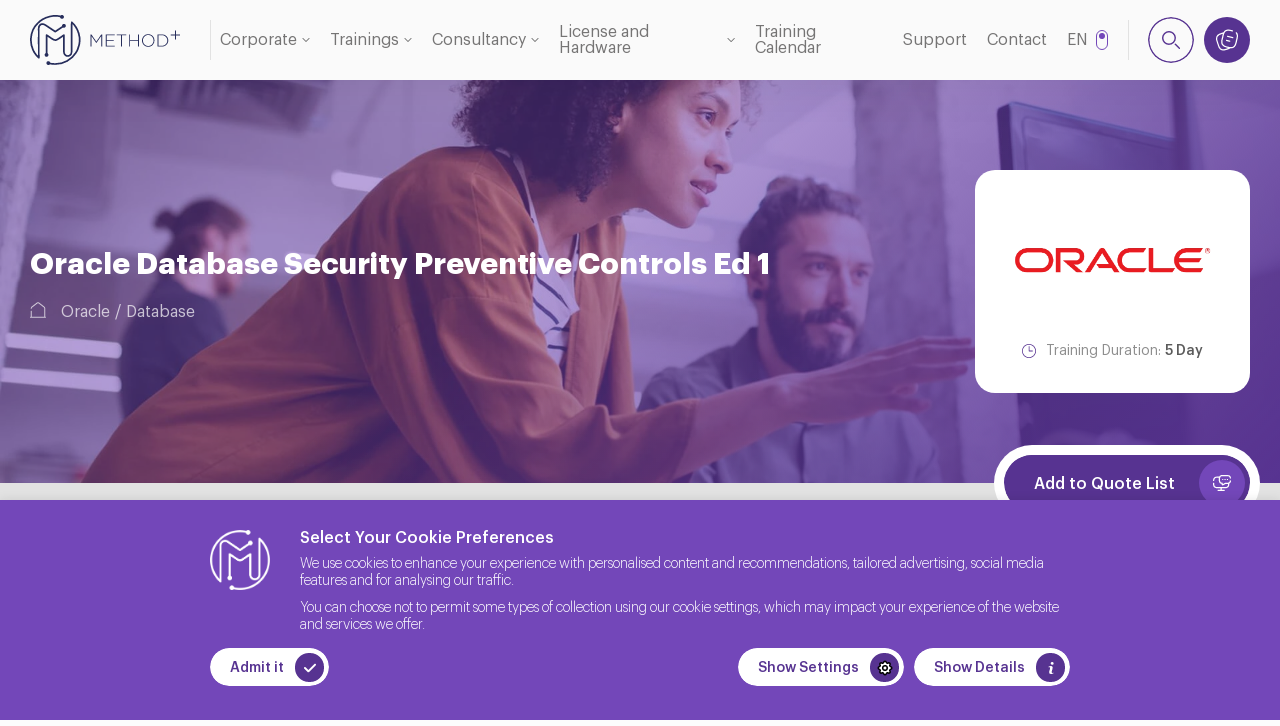

--- FILE ---
content_type: text/html; charset=UTF-8
request_url: https://methodtr.com/en/education/oracle-database-security-preventive-controls-ed-1
body_size: 24339
content:
<!DOCTYPE html><html lang="en"><head><meta charset="UTF-8"><meta http-equiv="X-UA-Compatible" content="IE=edge"><meta name="viewport" content="width=device-width, initial-scale=1.0"><link rel="dns-prefetch" href="//td.doubleclick.net"><link rel="dns-prefetch" href="//googleads.g.doubleclick.net"><link rel="dns-prefetch" href="//www.google.com"><link rel="dns-prefetch" href="//www.google.com.tr"><link rel="dns-prefetch" href="//www.google-analytics.com"><link rel="dns-prefetch" href="//www.googletagmanager.com"><link rel="dns-prefetch" href="//code.tidio.co"><title>Oracle Database Security Preventive Controls Ed 1 | Method IT Services</title><link rel="canonical" href="https://methodtr.com/en/education/oracle-database-security-preventive-controls-ed-1" /><meta name="robots" content="index, follow"><link rel="connical" href="https://methodtr.com/en/education/oracle-database-security-preventive-controls-ed-1"><link rel="shortcut icon" href="https://methodtr.com/assets/images/brand/favicon.png" type="image/x-icon"><link rel="preload" href="https://methodtr.com/assets/plugin/swiper/swiper-bundle.min.css" as="style"><link rel="preload" href="https://methodtr.com/assets/plugin/fancybox/fancybox.min.css" as="style"><link rel="preload" href="https://methodtr.com/assets/plugin/toastr/toastr.min.css" as="style"><link rel="preload" href="/assets/css/main.css?id=e353b7d480a5b246c270d02f4b60aa85" as="style"><link rel="stylesheet" href="https://methodtr.com/assets/plugin/swiper/swiper-bundle.min.css"><link rel="stylesheet" href="https://methodtr.com/assets/plugin/fancybox/fancybox.min.css"><link rel="stylesheet" href="https://methodtr.com/assets/plugin/toastr/toastr.min.css"><link rel="stylesheet" href="/assets/css/main.css?id=e353b7d480a5b246c270d02f4b60aa85"><script src="/js/app.min.js?id=112ae2363dc6cffd5e091725bd72b332" defer></script><style >[wire\:loading], [wire\:loading\.delay], [wire\:loading\.inline-block], [wire\:loading\.inline], [wire\:loading\.block], [wire\:loading\.flex], [wire\:loading\.table], [wire\:loading\.grid], [wire\:loading\.inline-flex] {display: none;}[wire\:loading\.delay\.shortest], [wire\:loading\.delay\.shorter], [wire\:loading\.delay\.short], [wire\:loading\.delay\.long], [wire\:loading\.delay\.longer], [wire\:loading\.delay\.longest] {display:none;}[wire\:offline] {display: none;}[wire\:dirty]:not(textarea):not(input):not(select) {display: none;}input:-webkit-autofill, select:-webkit-autofill, textarea:-webkit-autofill {animation-duration: 50000s;animation-name: livewireautofill;}@keyframes livewireautofill { from {} }</style><script src="https://www.google.com/recaptcha/api.js?render=6LepsxcsAAAAAJ-wEP12o48dtE33MN9KyuJCzo0Q"></script><script async src="https://www.googletagmanager.com/gtag/js?id=UA-231963496-1"></script><script> window.dataLayer = window.dataLayer || []; function gtag() { dataLayer.push(arguments); } gtag('js', new Date()); gtag('config', 'UA-231963496-1'); </script><script>(function(w,d,s,l,i){w[l]=w[l]||[];w[l].push({'gtm.start': new Date().getTime(),event:'gtm.js'});var f=d.getElementsByTagName(s)[0], j=d.createElement(s),dl=l!='dataLayer'?'&l='+l:'';j.async=true;j.src= 'https://www.googletagmanager.com/gtm.js?id='+i+dl;f.parentNode.insertBefore(j,f); })(window,document,'script','dataLayer','GTM-TLNCMXQ');</script></head><body><header><div class="container container--wide"><a href="https://methodtr.com/en" class="logo"><svg xmlns="http://www.w3.org/2000/svg" viewBox="0 0 870.48 294.02"><path class="letter letter--1" d="M413.48,185.77v-62.34l-28.4,41.32h-.41l-28.4-41.32v62.34h-5.13V113.99h5.02l28.81,42.45,28.81-42.45h5.02v71.77h-5.33Z" /><path class="letter letter--2" d="M440.13,185.77V113.99h51.06v4.82h-45.73v28.4h41.11v4.81h-41.11v28.91h46.24v4.82h-51.57Z" /><path class="letter letter--3" d="M534.05,118.82v66.95h-5.33V118.82h-25.02v-4.82h55.37v4.82h-25.01Z" /><path class="letter letter--4" d="M626.54,185.77v-33.63h-45.94v33.63h-5.33V113.99h5.33v33.33h45.94v-33.33h5.32v71.77h-5.32Z" /><path class="letter letter--5" d="M719.57,163.98c-1.74,4.47-4.18,8.43-7.33,11.84-3.15,3.42-6.96,6.13-11.43,8.15-4.48,2.01-9.42,3.02-14.82,3.02s-10.4-1.01-14.82-3.02c-4.41-2.02-8.19-4.71-11.32-8.1-3.15-3.38-5.57-7.29-7.28-11.74-1.71-4.44-2.56-9.12-2.56-14.04v-.21c0-4.92,.87-9.62,2.61-14.09,1.74-4.48,4.19-8.43,7.33-11.85,3.15-3.41,6.93-6.13,11.38-8.15,4.44-2.01,9.4-3.02,14.87-3.02s10.32,1.01,14.76,3.02c4.45,2.02,8.24,4.72,11.38,8.1,3.15,3.39,5.57,7.3,7.28,11.74,1.7,4.45,2.56,9.13,2.56,14.05,.07,.07,.07,.13,0,.2,0,4.92-.88,9.62-2.62,14.1Zm-2.92-14.1c0-4.44-.77-8.63-2.3-12.56-1.54-3.93-3.66-7.35-6.36-10.25-2.7-2.9-5.93-5.21-9.69-6.92-3.76-1.71-7.86-2.57-12.31-2.57s-8.53,.84-12.25,2.52c-3.73,1.67-6.94,3.96-9.64,6.87-2.7,2.9-4.81,6.31-6.31,10.2-1.5,3.9-2.25,8.07-2.25,12.52v.2c0,4.45,.77,8.64,2.3,12.56,1.54,3.94,3.65,7.35,6.36,10.25,2.7,2.91,5.93,5.21,9.69,6.93,3.76,1.71,7.86,2.56,12.31,2.56s8.53-.83,12.25-2.51c3.73-1.68,6.93-3.96,9.64-6.87,2.7-2.91,4.81-6.31,6.31-10.2,1.5-3.9,2.25-8.07,2.25-12.51v-.21Z" /><path class="letter letter--6" d="M799.59,164.03c-1.84,4.37-4.46,8.17-7.84,11.38-3.38,3.21-7.42,5.74-12.1,7.58-4.68,1.84-9.82,2.77-15.43,2.77h-23.89V113.99h23.89c5.61,0,10.75,.91,15.43,2.72,4.68,1.81,8.72,4.32,12.1,7.53,3.39,3.21,6,6.99,7.84,11.33,1.85,4.34,2.77,9.04,2.77,14.1v.2c0,5.06-.92,9.78-2.77,14.15Zm-2.76-14.15c0-4.25-.78-8.26-2.31-12.03s-3.7-7.07-6.51-9.88c-2.8-2.81-6.22-5.04-10.25-6.68-4.03-1.64-8.54-2.47-13.53-2.47h-18.56v62.13h18.56c4.99,0,9.5-.8,13.53-2.41s7.45-3.8,10.25-6.58,4.97-6.03,6.51-9.77c1.54-3.74,2.31-7.77,2.31-12.09v-.21Z" /><path class="letter letter--7" d="M870.48,120.42h-23.86v23.86h-5.67v-23.86h-23.86v-5.67h23.86v-23.86h5.67v23.86h23.86v5.67Z" /><path class="line line--1" d="M196.94,63.69l-50.55,34-26.63-17.98-20.28-13.69c-7.44-5.03-14.4-11.01-23.6-12.4-4.99-.75-10.29-.02-14.58,2.64-4.8,2.99-7.95,8.16-9.47,13.6-2.2,7.89-1.12,16.07-1.13,24.13l-.02,19.18-.05,47.87c-.03,29.73,.24,60.58,.21,90.31-4.96-5.19-10.56-10.91-15.17-16.49-7.37-8.93-13.42-18.83-18.17-29.39-9.48-21.08-13.72-44.51-12.24-67.59,2.14-33.37,15.14-65.83,39.49-89.21,0,0,25.53-28.26,68.26-39.15s73.02,2.34,73.02,2.34" /><path class="line line--2" d="M95.84,234.63l.6-116.43,18.88,12.9c9.26,6.33,20.22,17.09,32.01,16.72,6.58-.2,11.16-3.55,16.45-6.91,4.9-3.11,9.68-6.4,14.45-9.7,4.34-3,8.65-6.04,12.94-9.11,.6-.43,5.61-3.26,5.61-4.03v90.56c0,2.72,.03,5.45,0,8.18-.09,7.41,3.14,15.43,9.26,19.86,6.42,4.66,16.09,5.32,23.22,1.93,7.76-3.69,12.07-12.74,12.17-21.05,.03-2.83-.01-5.67,0-8.51l.05-10.22,.06-12.87,.07-14.91,.08-16.34,.08-17.17,.08-17.4,.08-17.02,.08-16.03,.07-14.44,.06-12.25,.05-9.44,.03-6.04v-2.03s28.95,24.85,41.03,67.57-3.74,83.4-3.74,83.4c0,0-11.23,46.38-64.6,76.77s-107.52,12.43-107.52,12.43" /><path class="dot dot--1" d="M107.07,234.71c0,6.2-5.03,11.23-11.23,11.23s-11.23-5.03-11.23-11.23,5.03-11.23,11.23-11.23,11.23,5.03,11.23,11.23Z" /><path class="dot dot--2" d="M117.46,282.79c0,6.2-5.03,11.23-11.23,11.23s-11.23-5.03-11.23-11.23,5.03-11.23,11.23-11.23,11.23,5.03,11.23,11.23Z" /><path class="dot dot--3" d="M208.18,63.56c0,6.2-5.03,11.23-11.23,11.23s-11.23-5.03-11.23-11.23,5.03-11.23,11.23-11.23,11.23,5.03,11.23,11.23Z" /><path class="dot dot--4" d="M196.94,11.23c0,6.2-5.03,11.23-11.23,11.23s-11.23-5.03-11.23-11.23,5.03-11.23,11.23-11.23,11.23,5.03,11.23,11.23Z" /></svg></a><div class="navigation"><ul class="menu"><li class="has-child default"><a href="https://methodtr.com/en/about-us">Corporate</a><div class="sub-menu"><ul class="list"><li><a href="https://methodtr.com/en/about-us"> About Us </a></li><li><a href="https://methodtr.com/en/human-resources"> Human Resources </a></li><li><a href="https://methodtr.com/en/references"> References </a></li><li><a href="https://methodtr.com/en/quality-policy"> Quality Policy </a></li><li><a href="https://methodtr.com/en/privacy-policy"> Privacy Policy </a></li><li><a href="https://methodtr.com/en/gdpr"> General Data Protection Regulation (GDPR) </a></li><li><a href="https://methodtr.com/en/cookie-policy"> Cookie Policy </a></li></ul></div></li><li class="has-child mega"><a href="https://methodtr.com/en/trainings">Trainings</a><div class="sub-menu"><div class="container"><ul class="list"><li><a href="https://methodtr.com/en/educations/oracle_en"> Oracle Trainings </a></li><li><a href="https://methodtr.com/en/educations/oracle-java"> Java Trainings </a></li><li><a href="https://methodtr.com/en/educations/microsoft_en"> Microsoft Trainings </a></li><li><a href="https://methodtr.com/en/educations/linux_en"> Linux Trainings </a></li><li><a href="https://methodtr.com/en/educations/cloud_en"> Cloud Trainings </a></li><li><a href="https://methodtr.com/en/educations/cc1"> C/C++ Trainings </a></li><li><a href="https://methodtr.com/en/educations/microservices1"> Microservices Trainings </a></li><li><a href="https://methodtr.com/en/educations/azure"> Azure Trainings </a></li><li><a href="https://methodtr.com/en/educations/hp_en"> HP Trainings </a></li><li><a href="https://methodtr.com/en/educations/blokchain_en"> Blockchain Trainings </a></li><li><a href="https://methodtr.com/en/educations/postgresql_en"> PostgreSQL Trainings </a></li><li><a href="https://methodtr.com/en/educations/soft-skill_en"> Soft Skill Trainings </a></li><li><a href="https://methodtr.com/en/educations/ibm_en"> IBM Trainings </a></li><li><a href="https://methodtr.com/en/educations/kubernetes_en"> Kubernetes Trainings </a></li><li><a href="https://methodtr.com/en/educations/devops_en"> DevOPS Trainings </a></li><li><a href="https://methodtr.com/en/educations/mobile-web_en"> Mobile &amp; Web Trainings </a></li><li><a href="https://methodtr.com/en/educations/vmware_en"> VmWare Trainings </a></li><li><a href="https://methodtr.com/en/educations/siber-guvenlik_en"> Cyber Security Trainings </a></li><li><a href="https://methodtr.com/en/educations/puppet_en"> Puppet Trainings </a></li><li><a href="https://methodtr.com/en/educations/big-data_en"> Big Data Trainings </a></li><li><a href="https://methodtr.com/en/educations/cisco"> Cisco Trainings </a></li><li><a href="/egitimler" class="more"><span>See All Trainings</span><svg xmlns="http://www.w3.org/2000/svg" viewBox="0 0 14.73 10.73"><path d="M14.68,5.65a.8.8,0,0,0,0-.15.69.69,0,0,0,0-.13.68.68,0,0,0,0-.14.8.8,0,0,0,0-.15.85.85,0,0,0-.17-.25L9.9.22a.75.75,0,0,0-1.06,0,.74.74,0,0,0,0,1.06l3.33,3.34H.75a.75.75,0,0,0,0,1.5H12.17L8.84,9.45a.74.74,0,0,0,0,1.06.73.73,0,0,0,.53.22.74.74,0,0,0,.53-.22L14.51,5.9A.85.85,0,0,0,14.68,5.65Z" /></svg></a></li></ul></div></div></li><li class="has-child with-image"><a href="https://methodtr.com/en/consultancy">Consultancy</a><div class="sub-menu"><div class="container"><ul class="list"><li class="active"><a href="https://methodtr.com/en/consultancy/database">Database</a></li><li class=""><a href="https://methodtr.com/en/consultancy/datawarehouse">Datawarehouse</a></li><li class=""><a href="https://methodtr.com/en/consultancy/business-intelligence">Business Intelligence</a></li><li class=""><a href="https://methodtr.com/en/consultancy/middleware">Middleware</a></li><li class=""><a href="https://methodtr.com/en/consultancy/virtualization">Virtualization</a></li><li class=""><a href="https://methodtr.com/en/consultancy/operating-systems">Operating Systems</a></li></ul><ul class="content"><li class="active"><div class="heading"><div class="icon"><img data-src="https://methodtr.com/storage/GKiiciRyeGQXWkkUQzllyv490U1ytH-metaaW1hZ2UtMS5wbmc=-.png" alt="Database"></div><a href="https://methodtr.com/en/consultancy/database" class="title"> Database </a></div><div class="expo"> As Method IT, we provide you with various services for the database technologies that you use in the best way. </div></li><li class=""><div class="heading"><div class="icon"><img data-src="https://methodtr.com/storage/g0LP661AOj7dHfCUt4Aj5q48ZyfdP9-metaaW1hZ2UtMy5wbmc=-.png" alt="Datawarehouse"></div><a href="https://methodtr.com/en/consultancy/datawarehouse" class="title"> Datawarehouse </a></div><div class="expo"> Snowflake, Star, 3rd Normal Form or Hybrid Data Models can be implemented in data warehouse environment of the customer. </div></li><li class=""><div class="heading"><div class="icon"><img data-src="https://methodtr.com/storage/XrBvVFIdCpkL4KYAXrBaMRl50XoNi7-metaR0tpaWNpUnllR1FYV2trVVF6bGx5djQ5MFUxeXRILW1ldGFhVzFoWjJVdE1TNXdibWM9LS5wbmc=-.png" alt="Business Intelligence"></div><a href="https://methodtr.com/en/consultancy/business-intelligence" class="title"> Business Intelligence </a></div><div class="expo"> Installation and Configuration Services for Business Intelligence Applications, Reporting / Business Intelligence Tools Logical Middleware Design Services, Report Design Services, Performance Improvem... </div></li><li class=""><div class="heading"><div class="icon"><img data-src="https://methodtr.com/storage/2oQRFeE7tj68J6q0gLYu5ueR8gh1Po-metaR0tpaWNpUnllR1FYV2trVVF6bGx5djQ5MFUxeXRILW1ldGFhVzFoWjJVdE1TNXdibWM9LS5wbmc=-.png" alt="Middleware"></div><a href="https://methodtr.com/en/consultancy/middleware" class="title"> Middleware </a></div><div class="expo"> Oracle Fusion Middleware is a middleware technology composed of several software of Oracle and it provides services, such as JAVA EE, developer tools, integration services, business intelligence, and... </div></li><li class=""><div class="heading"><div class="icon"><img data-src="https://methodtr.com/storage/jJr3Iw2m0uvp29nYG9M8bIjzKdgXoG-metaaW1hZ2UtNS5wbmc=-.png" alt="Virtualization"></div><a href="https://methodtr.com/en/consultancy/virtualization" class="title"> Virtualization </a></div><div class="expo"> The first objective of virtualization is to abstract the user from resources by offering an abstraction layer to the user, so a logical layer is inserted between the resources.&amp;nbsp; </div></li><li class=""><div class="heading"><div class="icon"><img data-src="https://methodtr.com/storage/cNBOLCyoGKdWyTB2dQhzVPfs7je8jK-metaaW1hZ2UtNi5wbmc=-.png" alt="Operating Systems"></div><a href="https://methodtr.com/en/consultancy/operating-systems" class="title"> Operating Systems </a></div><div class="expo"> Operating system is a collection of system software that runs on computer allows us to find the computer more easily and is responsible to run basic systems and application programs and to manage and... </div></li></ul><div class="image"><ul class="wrapper"><li class="active"><img data-src="https://methodtr.com/storage/obV1dHipPqQN8UUoMKU8HKCUTgSdVW-metaaVN0b2NrLTEzMDQ0NTA3MTEtc2NhbGVkLmpwZWc=-.jpg" alt="Database"></li><li class=""><img data-src="https://methodtr.com/storage/Vw8ci4GIOOM63S6DH00z8mxD7Q4vSe-metaMV9sd3RWXy16ZkxKRDBHbFNNdUZaSUtRLmpwZWc=-.jpg" alt="Datawarehouse"></li><li class=""><img data-src="https://methodtr.com/storage/KwDAC70o2Grom6eJVeE3kRmWHK4lX9-metaRWtZUGcyWFhrQU1kcXVULmpwZWc=-.jpg" alt="Business Intelligence"></li><li class=""><img data-src="https://methodtr.com/storage/AIfZo0VDlbQc6wpV6Bd9d5S7gpMATB-metaaW1hZ2UtMS5qcGc=-.jpg" alt="Middleware"></li><li class=""><img data-src="https://methodtr.com/storage/kBhHvzRp8VYNFs8b9cfR939x31QR8c-metac2FuYWwuanBn-.jpg" alt="Virtualization"></li><li class=""><img data-src="https://methodtr.com/storage/2KWoE7fZ2F7x5LuEzSrQvRlTZATCsu-metaU2NyZWVuc2hvdCAyMDIyLTA2LTEwIDAwNDUwMS5qcGc=-.jpg" alt="Operating Systems"></li></ul></div></div></div></li><li class="has-child with-image"><a href="https://methodtr.com/en/licence-and-hardware"> License and Hardware</a><div class="sub-menu"><div class="container"><ul class="list"><li class="active"><a href="https://methodtr.com/en/license-and-hardware/oracle-licence">Oracle Licence</a></li><li class=""><a href="https://methodtr.com/en/license-and-hardware/oracle-license-renewal">Oracle License Renewal</a></li><li class=""><a href="https://methodtr.com/en/license-and-hardware/oracle-hardware">Oracle Hardware</a></li><li class=""><a href="https://methodtr.com/en/license-and-hardware/outsourcing">Outsourcing</a></li></ul><ul class="content"><li class="active"><div class="heading"><div class="icon"><img data-src="https://methodtr.com/storage/LLUb0oru74pVWHHpVxGeN8DemtMTJ8-metaR0tpaWNpUnllR1FYV2trVVF6bGx5djQ5MFUxeXRILW1ldGFhVzFoWjJVdE1TNXdibWM9LS5wbmc=-.png" alt="Oracle Licence"></div><a href="https://methodtr.com/en/license-and-hardware/oracle-licence" class="title"> Oracle Licence </a></div><div class="expo"> Wide product catalogue and licensing models of Oracle may cause your enterprise to encounter with license compatibility problems and high costs if procurements are not made correctly. </div></li><li class=""><div class="heading"><div class="icon"><img data-src="https://methodtr.com/storage/HvBrmMTJ7O0MKcw00ohi4eZwYFDF91-metaR0tpaWNpUnllR1FYV2trVVF6bGx5djQ5MFUxeXRILW1ldGFhVzFoWjJVdE1TNXdibWM9LS5wbmc=-.png" alt="Oracle License Renewal"></div><a href="https://methodtr.com/en/license-and-hardware/oracle-license-renewal" class="title"> Oracle License Renewal </a></div><div class="expo"> With Oracle license renewal service, you can upgrade your database systems, update security patches, or open a service request in case of a bug, and always keep your database up-to-date and secure. </div></li><li class=""><div class="heading"><div class="icon"><img data-src="https://methodtr.com/storage/BxTKsT19wQKJQVIJNltKzzWdWZAfO3-metaR0tpaWNpUnllR1FYV2trVVF6bGx5djQ5MFUxeXRILW1ldGFhVzFoWjJVdE1TNXdibWM9LS5wbmc=-.png" alt="Oracle Hardware"></div><a href="https://methodtr.com/en/license-and-hardware/oracle-hardware" class="title"> Oracle Hardware </a></div><div class="expo"> Oracle has also become a hardware company after acquiring Sun Microsystems in 2009 and achieved significant developments in creating the platforms, on which Oracle database runs best. </div></li><li class=""><div class="heading"><div class="icon"><img data-src="https://methodtr.com/storage/Af75GgoCxLjzENkIfsdULmluhC8b6i-metaR0tpaWNpUnllR1FYV2trVVF6bGx5djQ5MFUxeXRILW1ldGFhVzFoWjJVdE1TNXdibWM9LS5wbmc=-.png" alt="Outsourcing"></div><a href="https://methodtr.com/en/license-and-hardware/outsourcing" class="title"> Outsourcing </a></div><div class="expo"> Method IT always strives to take the IT industry it serves one step further and fulfills this purpose with its strong team. </div></li></ul><div class="image"><ul class="wrapper"><li class="active"><img data-src="https://methodtr.com/storage/dsHOCBMfHckLaQ6dzfthTlWQcaUCxZ-metabGljZW5zaW5nLTIwMjItMDMtMTgtMjEtNTktNTctdXRjLmpwZw==-.jpg" alt="Oracle Licence"></li><li class=""><img data-src="https://methodtr.com/storage/W7kaqJw6wmbdCcSSq6c9OzeOK8veof-metabGljZW5zaW5nLTIwMjItMDMtMTgtMjEtNTktNTctdXRjLmpwZw==-.jpg" alt="Oracle License Renewal"></li><li class=""><img data-src="https://methodtr.com/storage/i4PeoJhm0eGv6B2WZu6DsMdWCAfGTe-metaZXhhZGF0YTEuanBn-.jpg" alt="Oracle Hardware"></li><li class=""><img data-src="https://methodtr.com/storage/e4YiEly366Hes9fXLqpmk4fFaPpnqP-metaY2hvb3NpbmctZ29vZC1lbXBsb3llZS1sZWFkZXItbWFuLWNob29zZS1hbmQtdGFrZS0yMDIxLTEwLTA2LTE4LTU4LTU5LXV0Yy5qcGc=-.jpg" alt="Outsourcing"></li></ul></div></div></div></li><li class=""><a href="https://methodtr.com/en/training-calendar"> Training Calendar</a></li><li class=""><a href="https://methodtr.com/en/support-redirect">Support</a></li><li class=""><a href="https://methodtr.com/en/contact">Contact</a></li></ul><div class="mobile-trigger"><span></span><span></span><span></span></div><div class="language"><a href="https://methodtr.com/egitim/oracle-database-security-preventive-controls-ed-1" class="inner"><div class="wrapper"><div class="text"><span class="current">EN</span><span class="other">TR</span></div></div></a></div><div class="search"><div href="#search-popup" class="trigger"><svg xmlns="http://www.w3.org/2000/svg" viewBox="0 0 19.08 19.08"><path d="M7.39,14.78a7.39,7.39,0,1,1,7.39-7.39A7.4,7.4,0,0,1,7.39,14.78Zm0-13.28a5.89,5.89,0,1,0,5.89,5.89A5.89,5.89,0,0,0,7.39,1.5ZM18.86,18.86a.74.74,0,0,0,0-1.06l-4.3-4.3a.75.75,0,0,0-1.06,1.06l4.3,4.3a.74.74,0,0,0,.53.22A.73.73,0,0,0,18.86,18.86Z" /></svg></div></div><div wire:id="XwYhFanARqF3A2e9pjBi" wire:initial-data="{&quot;fingerprint&quot;:{&quot;id&quot;:&quot;XwYhFanARqF3A2e9pjBi&quot;,&quot;name&quot;:&quot;cart-trigger-button&quot;,&quot;locale&quot;:&quot;en&quot;,&quot;path&quot;:&quot;en\/education\/oracle-database-security-preventive-controls-ed-1&quot;,&quot;method&quot;:&quot;GET&quot;,&quot;v&quot;:&quot;acj&quot;},&quot;effects&quot;:{&quot;listeners&quot;:[&quot;addedCartItem&quot;,&quot;removedCartItem&quot;]},&quot;serverMemo&quot;:{&quot;children&quot;:[],&quot;errors&quot;:[],&quot;htmlHash&quot;:&quot;1b54eda1&quot;,&quot;data&quot;:{&quot;cartItemCount&quot;:0},&quot;dataMeta&quot;:[],&quot;checksum&quot;:&quot;e6258ad888b2c497e589a204c859a2f5fde1e7b64932b671a2376287ff03dcec&quot;}}" class="cart"><a href="#cart-popup" class="trigger" data-fancybox><svg xmlns="http://www.w3.org/2000/svg" viewBox="0 0 17.66 16.83"><path d="M13.54,6.06a.5.5,0,0,1-.12,1L13.3,7l-4-1A.5.5,0,0,1,8.9,5.4.48.48,0,0,1,9.5,5ZM8.69,8.26a.5.5,0,0,0-.25,1l2.42.62H11a.49.49,0,0,0,.48-.37.5.5,0,0,0-.36-.61Zm8.69-1-.81,3.48c-.7,3-2.11,4.39-4.53,4.39l-.53,0A7.92,7.92,0,0,1,9.59,16l-1.31.43a8.06,8.06,0,0,1-2.47.45c-2.09,0-3.42-1.25-4.28-3.9L.45,9.63a5.47,5.47,0,0,1,0-4.28C1,4.25,2.08,3.47,3.9,2.88l1.32-.43A7.27,7.27,0,0,1,6,2.23C7.11.19,8.93-.42,11.88.28L13.27.6a.5.5,0,0,1,.37.6.48.48,0,0,1-.6.37l-1.39-.32c-2.59-.61-4-.14-4.85,1.63A8.1,8.1,0,0,0,6.22,4.6L5.4,8.1a10.66,10.66,0,0,0-.2,1.12,6.56,6.56,0,0,0,0,1,2.17,2.17,0,0,0,0,.25,3.52,3.52,0,0,0,.09.58c.37,1.28,1.47,2,3.47,2.51l1.4.33a8.13,8.13,0,0,0,1.28.21h0c2.33.23,3.49-.78,4.14-3.59L16.41,7c.44-1.88.3-3.16-.47-4a.5.5,0,0,1,0-.71.49.49,0,0,1,.7,0C17.69,3.44,17.91,5,17.38,7.23ZM9.83,14.81l-1.3-.31c-2-.47-3.27-1.26-3.9-2.45A4.43,4.43,0,0,1,4.16,9.8a9,9,0,0,1,.27-1.93l.81-3.49c.07-.3.16-.6.25-.9a.24.24,0,0,0,0-.08h0l-1.3.43a4.56,4.56,0,0,0-2.91,2,4.6,4.6,0,0,0,.11,3.53l1.07,3.29c1,3.06,2.43,3.8,5.49,2.81L9.29,15Z"/></svg><span>Get A Quote</span></a><div class="count" id="cartItemCount"> 0 </div></div></div></div></header><main id="page-education-detail"><div class="breadcrumb"><div class="background"><img data-src="https://methodtr.com/storage/JuiEEuIlybru6uoqnH6fwVlNeArxzH-metaaW1hZ2UtMi5qcGc=-.jpg" alt=""></div><div class="content container small"><div class="heading"><div class="title small"><h1> Oracle Database Security Preventive Controls Ed 1 </h1></div><ul class="list"><li><a href="https://methodtr.com/en" class="home"><svg xmlns="http://www.w3.org/2000/svg" viewBox="0 0 15.04 14.66"><path d="M14.54,13.66h-.21V5.72a1.87,1.87,0,0,0-.73-1.5L8.69.4A1.92,1.92,0,0,0,6.35.4L1.43,4.23A1.91,1.91,0,0,0,.7,5.72a.5.5,0,0,0,.5.5h0a.5.5,0,0,0,.5-.5A.91.91,0,0,1,2.05,5L7,1.19a.92.92,0,0,1,1.11,0L13,5a.89.89,0,0,1,.34.71v7.94H1.67l0-5.09a.5.5,0,0,0-.5-.5h0a.5.5,0,0,0-.5.5l0,5.09H.5a.5.5,0,0,0-.5.5.5.5,0,0,0,.5.5h14a.5.5,0,0,0,.5-.5A.51.51,0,0,0,14.54,13.66Z"/></svg></a></li><li><a href="https://methodtr.com/en/educations/oracle_en">Oracle</a></li><li><a href="https://methodtr.com/en/educations/database">Database</a></li></ul></div><div class="education-box"><img data-src="https://methodtr.com/storage/WnrMULHlRwmYe12AKTW8tbCAFyp4H4-metab3JhY2xlLWljb24tcG5nLTI1LXJlbW92ZWJnLXByZXZpZXcucG5n-.png" alt=""><div class="date"><svg xmlns="http://www.w3.org/2000/svg" viewBox="0 0 12.2 12.2"><path d="M6.1,0C4.48,0,2.93,.64,1.79,1.79,.64,2.93,0,4.48,0,6.1c0,3.37,2.73,6.1,6.1,6.1,3.37,0,6.1-2.73,6.1-6.1C12.2,2.73,9.47,0,6.1,0Zm3.84,9.94c-2.12,2.12-5.56,2.12-7.68,0-2.12-2.12-2.12-5.56,0-7.68,2.12-2.12,5.56-2.12,7.68,0,1.02,1.02,1.59,2.4,1.59,3.85,0,1.44-.57,2.82-1.59,3.84Zm-.4-3.84c0,.18-.15,.33-.33,.33h-3.11c-.12,0-.23-.06-.29-.17h0v-.02h0v-.02h0v-.02h0v-.03h0v-.03h0v-.02h0V2.13c0-.17,.12-.31,.29-.33,.18,0,.33,.15,.33,.33v3.64h2.78c.18,0,.33,.15,.33,.33Z"/></svg><span>Training Duration: <div class="value">5 Day</div></span></div></div><button wire:id="GbVgxzhVIOpSChtlDrs8" wire:initial-data="{&quot;fingerprint&quot;:{&quot;id&quot;:&quot;GbVgxzhVIOpSChtlDrs8&quot;,&quot;name&quot;:&quot;education-add-to-cart-button&quot;,&quot;locale&quot;:&quot;en&quot;,&quot;path&quot;:&quot;en\/education\/oracle-database-security-preventive-controls-ed-1&quot;,&quot;method&quot;:&quot;GET&quot;,&quot;v&quot;:&quot;acj&quot;},&quot;effects&quot;:{&quot;listeners&quot;:[&quot;removedCartItem&quot;]},&quot;serverMemo&quot;:{&quot;children&quot;:[],&quot;errors&quot;:[],&quot;htmlHash&quot;:&quot;6b6f06b0&quot;,&quot;data&quot;:{&quot;education&quot;:[],&quot;isDisabled&quot;:false},&quot;dataMeta&quot;:{&quot;models&quot;:{&quot;education&quot;:{&quot;class&quot;:&quot;App\\Models\\Education&quot;,&quot;id&quot;:85,&quot;relations&quot;:[&quot;category&quot;,&quot;category.parentCategory&quot;],&quot;connection&quot;:&quot;mysql&quot;,&quot;collectionClass&quot;:null}}},&quot;checksum&quot;:&quot;d830bd5b81447bcf794f7df59816e5af3777b2aeb4dd555e8e295fe7aec10eef&quot;}}" class="quote-button alert" wire:click="addToCard"><div class="wrapper"><span>Add to Quote List</span><div class="icon"><svg xmlns="http://www.w3.org/2000/svg" viewBox="0 0 21.5 19.38"><path d="M21.5,7.12c.04,1.41-.76,2.68-2,3.27v1c0,3.03-1.91,4.77-5.25,4.77h-3.75v1.71h2.85c.41,0,.75,.34,.75,.75s-.34,.75-.75,.75H6.15c-.41,0-.75-.34-.75-.75s.34-.75,.75-.75h2.85v-1.71h-3.75c-3.34,0-5.25-1.74-5.25-4.77v-1.34c0-.41,.34-.75,.75-.75s.75,.34,.75,.75v1.34c0,2.2,1.23,3.27,3.75,3.27H14.25c2.52,0,3.75-1.07,3.75-3.27v-.61c-.14,.01-.28,.02-.42,.02-.03,0-.05,0-.08,0h-2.39l-2.71,1.62c-.09,.06-.2,.1-.31,.14-.05,.02-.1,.03-.16,.04-.04,0-.07,.02-.11,.03-.03,0-.05,0-.08,0-.03,0-.06,.01-.08,.01-.03,0-.06,0-.09-.01-.04,0-.08,0-.12-.02-.06,0-.12-.02-.18-.03-.08-.02-.15-.05-.22-.08-.04-.02-.08-.04-.12-.06-.07-.04-.14-.09-.2-.14-.02-.02-.05-.04-.07-.06-.06-.06-.12-.13-.17-.21,0-.01-.02-.02-.03-.03,0,0,0-.01-.01-.02-.04-.07-.08-.14-.11-.22,0-.02-.02-.03-.02-.05-.03-.09-.05-.19-.07-.29h0v-.63c-.77-.11-1.49-.43-2.09-.93-.75-.69-1.16-1.63-1.15-2.61,0-.03,0-.06,0-.1h0V3.66h0c0-.13,0-.25,.02-.37h-1.77c-2.52,0-3.75,1.07-3.75,3.27,0,.41-.34,.75-.75,.75s-.75-.34-.75-.75C0,3.54,1.91,1.8,5.25,1.8h2.27C8.28,.59,9.64-.1,11.06,.01h6.44c2.36,0,4,1.5,4,3.65,0,.41-.34,.75-.75,.75s-.75-.34-.75-.75c0-1.33-.96-2.15-2.5-2.15h-6.5c-1.02-.09-1.94,.45-2.35,1.32-.1,.27-.15,.54-.15,.83v3.49c-.02,.6,.22,1.16,.65,1.55,.49,.41,1.17,.62,1.82,.6,.2-.02,.4,.07,.55,.21,.15,.14,.23,.34,.23,.54h0v1.01l2.07-1.24,.69-.42c.12-.07,.25-.11,.38-.11h2.6c.17,0,.35-.01,.52-.04,.17-.02,.34-.06,.51-.11,.9-.25,1.49-1.06,1.46-1.98-.01-.41,.31-.76,.73-.77,.37,0,.76,.31,.77,.73Zm-3.96-.98c.09-.03,.17-.09,.24-.16,.07-.07,.12-.15,.16-.24,.04-.09,.06-.19,.06-.29s-.02-.2-.06-.29c-.04-.09-.09-.17-.16-.24s-.15-.12-.24-.16c-.19-.08-.4-.08-.58,0-.09,.04-.17,.09-.24,.16-.07,.07-.13,.15-.17,.24-.03,.09-.05,.19-.05,.29s.02,.2,.05,.29c.04,.09,.1,.17,.17,.24,.14,.14,.33,.22,.53,.22,.1,0,.19-.02,.29-.06Zm-2.56-.16c.14-.14,.22-.33,.22-.53s-.08-.39-.22-.53c-.07-.07-.15-.12-.24-.16-.28-.12-.62-.05-.82,.16-.07,.07-.13,.15-.17,.24-.03,.1-.05,.19-.05,.29,0,.2,.08,.39,.22,.53s.33,.22,.53,.22,.39-.08,.53-.22Zm-2.8,0c.14-.14,.22-.33,.22-.53s-.08-.39-.22-.53c-.07-.07-.15-.12-.24-.16-.28-.12-.62-.05-.82,.16-.07,.07-.13,.15-.16,.24-.04,.09-.06,.19-.06,.29s.02,.2,.06,.29c.03,.09,.09,.17,.16,.24,.14,.14,.33,.22,.53,.22s.39-.08,.53-.22Z"/></svg></div></div></button></div></div><div class="tab"><div class="container"><div class="item" data-scroll="summary">Summary</div><div class="item" data-scroll="objectives">Objectives</div><div class="item" data-scroll="topics">Topics</div><div class="item" data-scroll="other-trainings">Other Trainings</div></div></div><div class="container with-sidebar"><div class="content"><div class="section explanation type" data-scrollto="summary"><p dir="ltr" style="line-height: 1.2; margin-top: 0pt; margin-bottom: 0pt;"><span style="color: #000000;"><span style="font-size: 10pt; font-family: Arial; background-color: transparent; font-weight: 400; font-style: normal; font-variant: normal; text-decoration: none; vertical-align: baseline; white-space: pre-wrap;">In the Oracle Database Security: Preventive Controls course, students learn how they can use Oracle Database Security products and technologies to meet the security, privacy and compliance requirements of their organization.</span><span id="docs-internal-guid-16d8d05a-7fff-bae7-d5ef-2c64868f12c3"></span></span></p><p dir="ltr" style="line-height: 1.2; margin-top: 0pt; margin-bottom: 0pt;"><span style="font-size: 10pt; font-family: Arial; color: #000000; background-color: transparent; font-weight: 400; font-style: normal; font-variant: normal; text-decoration: none; vertical-align: baseline; white-space: pre-wrap;">The current regulatory environment of the Sarbanes-Oxley Act, HIPAA, the UK Data Protection Act, and others, requires better security at the database level.&nbsp;Students learn how to secure the access to their databases and how to use the Oracle Database Security products and technologies that enhance data access and confidentiality.&nbsp;The course provides suggested Oracle solutions for common problems.</span></p></div><div class="section explanation type mt--60" data-scrollto="objectives"><p dir="ltr" style="line-height: 1.2; margin-top: 0pt; margin-bottom: 0pt;"><span style="font-size: 10pt; font-family: Arial; color: #000000; background-color: transparent; font-weight: bold; font-style: normal; font-variant: normal; text-decoration: none; vertical-align: baseline; white-space: pre-wrap;">Objectives</span><strong id="docs-internal-guid-f2286fb2-7fff-4478-5aa0-fed64b70dd68" style="font-weight: normal;"></strong></p><ul><li dir="ltr" style="line-height: 1.44;"><span style="font-size: 10pt; font-family: Arial; color: #000000; background-color: transparent; font-weight: 400; font-style: normal; font-variant: normal; text-decoration: none; vertical-align: baseline; white-space: pre-wrap;">Choose Oracle Database Security products and technologies to meet security requirements.</span></li><li dir="ltr" style="line-height: 1.44;"><span style="font-size: 10pt; font-family: Arial; color: #000000; background-color: transparent; font-weight: 400; font-style: normal; font-variant: normal; text-decoration: none; vertical-align: baseline; white-space: pre-wrap;">Secure the database access by database or enterprise users with basic or strong authentication such as SSL, Kerberos and Radius.</span></li><li dir="ltr" style="line-height: 1.44;"><span style="font-size: 10pt; font-family: Arial; color: #000000; background-color: transparent; font-weight: 400; font-style: normal; font-variant: normal; text-decoration: none; vertical-align: baseline; white-space: pre-wrap;">Protect against database bypass by using Transparent Database Encryption.</span></li><li dir="ltr" style="line-height: 1.44;"><span style="font-size: 10pt; font-family: Arial; color: #000000; background-color: transparent; font-weight: 400; font-style: normal; font-variant: normal; text-decoration: none; vertical-align: baseline; white-space: pre-wrap;">Use Oracle Wallets and Oracle Key Vault to manage encryption keys.</span></li><li dir="ltr" style="line-height: 1.44;"><span style="font-size: 10pt; font-family: Arial; color: #000000; background-color: transparent; font-weight: 400; font-style: normal; font-variant: normal; text-decoration: none; vertical-align: baseline; white-space: pre-wrap;">Discover sensitive columns such as Credit Card Numbers by using Application Data Modeling.</span></li><li dir="ltr" style="line-height: 1.44;"><span style="font-size: 10pt; font-family: Arial; color: #000000; background-color: transparent; font-weight: 400; font-style: normal; font-variant: normal; text-decoration: none; vertical-align: baseline; white-space: pre-wrap;">Minimize sensitive data proliferation to test / dev environments by using Data Masking.</span></li><li dir="ltr" style="line-height: 1.44;"><span style="font-size: 10pt; font-family: Arial; color: #000000; background-color: transparent; font-weight: 400; font-style: normal; font-variant: normal; text-decoration: none; vertical-align: baseline; white-space: pre-wrap;">Minimize storage costs in test / dev environments by using Data Subsetting.</span></li><li dir="ltr" style="line-height: 1.44;"><span style="font-size: 10pt; font-family: Arial; color: #000000; background-color: transparent; font-weight: 400; font-style: normal; font-variant: normal; text-decoration: none; vertical-align: baseline; white-space: pre-wrap;">Reduce sensitive data exposure in applications by using Data Redaction.</span><span id="docs-internal-guid-794d3198-7fff-ef0f-ef69-a9017812c78b" style="color: #000000;"></span></li><li dir="ltr" style="line-height: 1.44;"><span style="font-size: 10pt; font-family: Arial; color: #000000; background-color: transparent; font-weight: 400; font-style: normal; font-variant: normal; text-decoration: none; vertical-align: baseline; white-space: pre-wrap;">Understand and use Oracle Database Vault.</span></li></ul></div><div class="section explanation type mt--60" data-scrollto="topics"><h3 dir="ltr" style="line-height: 1.2; margin-top: 0pt; margin-bottom: 4.8pt;"><span style="font-size: 10pt; font-family: Arial; color: #000000; background-color: transparent; font-weight: bold; font-style: normal; font-variant: normal; text-decoration: none; vertical-align: baseline; white-space: pre-wrap;">Topics</span><strong id="docs-internal-guid-87ebc35d-7fff-b54a-ae88-d492ec07cafb" style="font-weight: normal;"></strong></h3><ul><li dir="ltr" style="line-height: 1.2;" role="presentation"><span style="font-size: 10pt; font-family: Arial; color: #000000; background-color: transparent; font-weight: 400; font-style: normal; font-variant: normal; text-decoration: none; vertical-align: baseline; white-space: pre-wrap;">Introduction</span><ul><li dir="ltr" style="line-height: 1.2;" role="presentation"><span style="font-size: 10pt; font-family: Arial; color: #000000; background-color: transparent; font-weight: 400; font-style: normal; font-variant: normal; text-decoration: none; vertical-align: baseline; white-space: pre-wrap;">Course Objectives</span></li><li dir="ltr" style="line-height: 1.2;" role="presentation"><span style="font-size: 10pt; font-family: Arial; color: #000000; background-color: transparent; font-weight: 400; font-style: normal; font-variant: normal; text-decoration: none; vertical-align: baseline; white-space: pre-wrap;">Related courses and where this fits</span></li><li dir="ltr" style="line-height: 1.2;" role="presentation"><span style="font-size: 10pt; font-family: Arial; color: #000000; background-color: transparent; font-weight: 400; font-style: normal; font-variant: normal; text-decoration: none; vertical-align: baseline; white-space: pre-wrap;">Course Schedule and Appendices</span></li></ul></li><li dir="ltr" style="line-height: 1.2;" role="presentation"><span style="font-size: 10pt; font-family: Arial; color: #000000; background-color: transparent; font-weight: 400; font-style: normal; font-variant: normal; text-decoration: none; vertical-align: baseline; white-space: pre-wrap;">Using Basic and Strong User Authentication</span><ul><li dir="ltr" style="line-height: 1.2;" role="presentation"><span style="font-size: 10pt; font-family: Arial; color: #000000; background-color: transparent; font-weight: 400; font-style: normal; font-variant: normal; text-decoration: none; vertical-align: baseline; white-space: pre-wrap;">Basic Authentication</span></li><li dir="ltr" style="line-height: 1.2;" role="presentation"><span style="font-size: 10pt; font-family: Arial; color: #000000; background-color: transparent; font-weight: 400; font-style: normal; font-variant: normal; text-decoration: none; vertical-align: baseline; white-space: pre-wrap;">Strong Authentication</span></li><li dir="ltr" style="line-height: 1.2;" role="presentation"><span style="font-size: 10pt; font-family: Arial; color: #000000; background-color: transparent; font-weight: 400; font-style: normal; font-variant: normal; text-decoration: none; vertical-align: baseline; white-space: pre-wrap;">Database Link Passwords Protection</span></li><li dir="ltr" style="line-height: 1.2;" role="presentation"><span style="font-size: 10pt; font-family: Arial; color: #000000; background-color: transparent; font-weight: 400; font-style: normal; font-variant: normal; text-decoration: none; vertical-align: baseline; white-space: pre-wrap;">Security of Roles</span></li></ul></li><li dir="ltr" style="line-height: 1.2;" role="presentation"><span style="font-size: 10pt; font-family: Arial; color: #000000; background-color: transparent; font-weight: 400; font-style: normal; font-variant: normal; text-decoration: none; vertical-align: baseline; white-space: pre-wrap;">Configuring Global User Authentication</span><ul><li dir="ltr" style="line-height: 1.2;" role="presentation"><span style="font-size: 10pt; font-family: Arial; color: #000000; background-color: transparent; font-weight: 400; font-style: normal; font-variant: normal; text-decoration: none; vertical-align: baseline; white-space: pre-wrap;">About Enterprise User Management (EUS)</span></li><li dir="ltr" style="line-height: 1.2;" role="presentation"><span style="font-size: 10pt; font-family: Arial; color: #000000; background-color: transparent; font-weight: 400; font-style: normal; font-variant: normal; text-decoration: none; vertical-align: baseline; white-space: pre-wrap;">EUS and LDAP Integration</span></li></ul></li><li><span style="font-size: 10pt; font-family: Arial; color: #000000; background-color: transparent; font-weight: 400; font-style: normal; font-variant: normal; text-decoration: none; vertical-align: baseline; white-space: pre-wrap;">Using Proxy Authentication</span><ul><li dir="ltr" style="line-height: 1.2;" role="presentation"><span style="font-size: 10pt; font-family: Arial; color: #000000; background-color: transparent; font-weight: 400; font-style: normal; font-variant: normal; text-decoration: none; vertical-align: baseline; white-space: pre-wrap;">Security Challenges of Three-Tier Computing</span></li><li dir="ltr" style="line-height: 1.2;" role="presentation"><span style="font-size: 10pt; font-family: Arial; color: #000000; background-color: transparent; font-weight: 400; font-style: normal; font-variant: normal; text-decoration: none; vertical-align: baseline; white-space: pre-wrap;">Proxy Authentication Solutions</span></li></ul></li><li dir="ltr" style="line-height: 1.2;" role="presentation"><span style="font-size: 10pt; font-family: Arial; color: #000000; background-color: transparent; font-weight: 400; font-style: normal; font-variant: normal; text-decoration: none; vertical-align: baseline; white-space: pre-wrap;">Encryption Concepts and Solutions</span><ul><li dir="ltr" style="line-height: 1.2;" role="presentation"><span style="font-size: 10pt; font-family: Arial; color: #000000; background-color: transparent; font-weight: 400; font-style: normal; font-variant: normal; text-decoration: none; vertical-align: baseline; white-space: pre-wrap;">Concepts</span></li><li dir="ltr" style="line-height: 1.2;" role="presentation"><span style="font-size: 10pt; font-family: Arial; color: #000000; background-color: transparent; font-weight: 400; font-style: normal; font-variant: normal; text-decoration: none; vertical-align: baseline; white-space: pre-wrap;">Solutions</span></li><li dir="ltr" style="line-height: 1.2;" role="presentation"><span style="font-size: 10pt; font-family: Arial; color: #000000; background-color: transparent; font-weight: 400; font-style: normal; font-variant: normal; text-decoration: none; vertical-align: baseline; white-space: pre-wrap;">Oracle Solutions</span></li></ul></li><li dir="ltr" style="line-height: 1.2;" role="presentation"><span style="font-size: 10pt; font-family: Arial; color: #000000; background-color: transparent; font-weight: 400; font-style: normal; font-variant: normal; text-decoration: none; vertical-align: baseline; white-space: pre-wrap;">Using Built-In Encryption in Applications</span><ul><li dir="ltr" style="line-height: 1.2;" role="presentation"><span style="font-size: 10pt; font-family: Arial; color: #000000; background-color: transparent; font-weight: 400; font-style: normal; font-variant: normal; text-decoration: none; vertical-align: baseline; white-space: pre-wrap;">Usage</span></li></ul></li><li dir="ltr" style="line-height: 1.2;" role="presentation"><span style="font-size: 10pt; font-family: Arial; color: #000000; background-color: transparent; font-weight: 400; font-style: normal; font-variant: normal; text-decoration: none; vertical-align: baseline; white-space: pre-wrap;">Using Transparent Data Encryption (TDE)</span><ul><li dir="ltr" style="line-height: 1.2;" role="presentation"><span style="font-size: 10pt; font-family: Arial; color: #000000; background-color: transparent; font-weight: 400; font-style: normal; font-variant: normal; text-decoration: none; vertical-align: baseline; white-space: pre-wrap;">Overview</span></li><li dir="ltr" style="line-height: 1.2;" role="presentation"><span style="font-size: 10pt; font-family: Arial; color: #000000; background-color: transparent; font-weight: 400; font-style: normal; font-variant: normal; text-decoration: none; vertical-align: baseline; white-space: pre-wrap;">The Master Keys and the Keystore</span></li><li dir="ltr" style="line-height: 1.2;" role="presentation"><span style="font-size: 10pt; font-family: Arial; color: #000000; background-color: transparent; font-weight: 400; font-style: normal; font-variant: normal; text-decoration: none; vertical-align: baseline; white-space: pre-wrap;">Hardware Keystore</span></li><li dir="ltr" style="line-height: 1.2;" role="presentation"><span style="font-size: 10pt; font-family: Arial; color: #000000; background-color: transparent; font-weight: 400; font-style: normal; font-variant: normal; text-decoration: none; vertical-align: baseline; white-space: pre-wrap;">Encryption</span></li></ul></li><li dir="ltr" style="line-height: 1.2;" role="presentation"><span style="font-size: 10pt; font-family: Arial; color: #000000; background-color: transparent; font-weight: 400; font-style: normal; font-variant: normal; text-decoration: none; vertical-align: baseline; white-space: pre-wrap;">Database Storage Security</span><ul><li dir="ltr" style="line-height: 1.2;" role="presentation"><span style="font-size: 10pt; font-family: Arial; color: #000000; background-color: transparent; font-weight: 400; font-style: normal; font-variant: normal; text-decoration: none; vertical-align: baseline; white-space: pre-wrap;">RMAN and OSB Backups</span></li><li dir="ltr" style="line-height: 1.2;" role="presentation"><span style="font-size: 10pt; font-family: Arial; color: #000000; background-color: transparent; font-weight: 400; font-style: normal; font-variant: normal; text-decoration: none; vertical-align: baseline; white-space: pre-wrap;">RMAN Encryption Modes</span></li><li dir="ltr" style="line-height: 1.2;" role="presentation"><span style="font-size: 10pt; font-family: Arial; color: #000000; background-color: transparent; font-weight: 400; font-style: normal; font-variant: normal; text-decoration: none; vertical-align: baseline; white-space: pre-wrap;">Data Pump Export and Import of Encrypted Data</span></li></ul></li><li><span style="font-size: 10pt; font-family: Arial; color: #000000; background-color: transparent; font-weight: 400; font-style: normal; font-variant: normal; text-decoration: none; vertical-align: baseline; white-space: pre-wrap;">Introduction to Oracle Key Vault</span><ul><li dir="ltr" style="line-height: 1.2;" role="presentation"><span style="font-size: 10pt; font-family: Arial; color: #000000; background-color: transparent; font-weight: 400; font-style: normal; font-variant: normal; text-decoration: none; vertical-align: baseline; white-space: pre-wrap;">What is Oracle Key Vault?</span></li><li dir="ltr" style="line-height: 1.2;" role="presentation"><span style="font-size: 10pt; font-family: Arial; color: #000000; background-color: transparent; font-weight: 400; font-style: normal; font-variant: normal; text-decoration: none; vertical-align: baseline; white-space: pre-wrap;">Using Oracle Key Vault</span></li></ul></li><li dir="ltr" style="line-height: 1.2;" role="presentation"><span style="font-size: 10pt; font-family: Arial; color: #000000; background-color: transparent; font-weight: 400; font-style: normal; font-variant: normal; text-decoration: none; vertical-align: baseline; white-space: pre-wrap;">Installing Oracle Key Vault</span><ul><li dir="ltr" style="line-height: 1.2;" role="presentation"><span style="font-size: 10pt; font-family: Arial; color: #000000; background-color: transparent; font-weight: 400; font-style: normal; font-variant: normal; text-decoration: none; vertical-align: baseline; white-space: pre-wrap;">Installation</span></li><li dir="ltr" style="line-height: 1.2;" role="presentation"><span style="font-size: 10pt; font-family: Arial; color: #000000; background-color: transparent; font-weight: 400; font-style: normal; font-variant: normal; text-decoration: none; vertical-align: baseline; white-space: pre-wrap;">Endpoints</span></li></ul></li><li dir="ltr" style="line-height: 1.2;" role="presentation"><span style="font-size: 10pt; font-family: Arial; color: #000000; background-color: transparent; font-weight: 400; font-style: normal; font-variant: normal; text-decoration: none; vertical-align: baseline; white-space: pre-wrap;">Using Oracle Key Vault</span><ul><li dir="ltr" style="line-height: 1.2;" role="presentation"><span style="font-size: 10pt; font-family: Arial; color: #000000; background-color: transparent; font-weight: 400; font-style: normal; font-variant: normal; text-decoration: none; vertical-align: baseline; white-space: pre-wrap;">Reviewing or refreshing prerequisite knowledge</span></li><li dir="ltr" style="line-height: 1.2;" role="presentation"><span style="font-size: 10pt; font-family: Arial; color: #000000; background-color: transparent; font-weight: 400; font-style: normal; font-variant: normal; text-decoration: none; vertical-align: baseline; white-space: pre-wrap;">Contrasting Oracle Wallets and OKV Virtual Wallets</span></li></ul></li><li dir="ltr" style="line-height: 1.2;" role="presentation"><span style="font-size: 10pt; font-family: Arial; color: #000000; background-color: transparent; font-weight: 400; font-style: normal; font-variant: normal; text-decoration: none; vertical-align: baseline; white-space: pre-wrap;">Administering Oracle Key Vault</span><ul><li dir="ltr" style="line-height: 1.2;" role="presentation"><span style="font-size: 10pt; font-family: Arial; color: #000000; background-color: transparent; font-weight: 400; font-style: normal; font-variant: normal; text-decoration: none; vertical-align: baseline; white-space: pre-wrap;">Roles in detail</span></li><li dir="ltr" style="line-height: 1.2;" role="presentation"><span style="font-size: 10pt; font-family: Arial; color: #000000; background-color: transparent; font-weight: 400; font-style: normal; font-variant: normal; text-decoration: none; vertical-align: baseline; white-space: pre-wrap;">Best practice tips for Oracle Key Vault</span></li></ul></li><li dir="ltr" style="line-height: 1.2;" role="presentation"><span style="font-size: 10pt; font-family: Arial; color: #000000; background-color: transparent; font-weight: 400; font-style: normal; font-variant: normal; text-decoration: none; vertical-align: baseline; white-space: pre-wrap;">Automated Sensitive Data Discovery</span><ul><li dir="ltr" style="line-height: 1.2;" role="presentation"><span style="font-size: 10pt; font-family: Arial; color: #000000; background-color: transparent; font-weight: 400; font-style: normal; font-variant: normal; text-decoration: none; vertical-align: baseline; white-space: pre-wrap;">Overview</span></li><li dir="ltr" style="line-height: 1.2;" role="presentation"><span style="font-size: 10pt; font-family: Arial; color: #000000; background-color: transparent; font-weight: 400; font-style: normal; font-variant: normal; text-decoration: none; vertical-align: baseline; white-space: pre-wrap;">Application Data Modeling</span></li><li dir="ltr" style="line-height: 1.2;" role="presentation"><span style="font-size: 10pt; font-family: Arial; color: #000000; background-color: transparent; font-weight: 400; font-style: normal; font-variant: normal; text-decoration: none; vertical-align: baseline; white-space: pre-wrap;">Managing Application Data Models</span></li></ul></li><li dir="ltr" style="line-height: 1.2;" role="presentation"><span style="font-size: 10pt; font-family: Arial; color: #000000; background-color: transparent; font-weight: 400; font-style: normal; font-variant: normal; text-decoration: none; vertical-align: baseline; white-space: pre-wrap;">Oracle Data Masking and Subsetting overview</span><ul><li dir="ltr" style="line-height: 1.2;" role="presentation"><span style="font-size: 10pt; font-family: Arial; color: #000000; background-color: transparent; font-weight: 400; font-style: normal; font-variant: normal; text-decoration: none; vertical-align: baseline; white-space: pre-wrap;">Overview</span></li></ul></li><li dir="ltr" style="line-height: 1.2;" role="presentation"><span style="font-size: 10pt; font-family: Arial; color: #000000; background-color: transparent; font-weight: 400; font-style: normal; font-variant: normal; text-decoration: none; vertical-align: baseline; white-space: pre-wrap;">Masking Sensitive Data in Non-Production Environments</span><ul><li dir="ltr" style="line-height: 1.2;" role="presentation"><span style="font-size: 10pt; font-family: Arial; color: #000000; background-color: transparent; font-weight: 400; font-style: normal; font-variant: normal; text-decoration: none; vertical-align: baseline; white-space: pre-wrap;">Exploring Data Masking Format Library</span></li><li dir="ltr" style="line-height: 1.2;" role="presentation"><span style="font-size: 10pt; font-family: Arial; color: #000000; background-color: transparent; font-weight: 400; font-style: normal; font-variant: normal; text-decoration: none; vertical-align: baseline; white-space: pre-wrap;">Data Masking Transformations</span></li></ul></li><li><span style="font-size: 10pt; font-family: Arial; color: #000000; background-color: transparent; font-weight: 400; font-style: normal; font-variant: normal; text-decoration: none; vertical-align: baseline; white-space: pre-wrap;">Subsetting Data</span><ul><li dir="ltr" style="line-height: 1.2;" role="presentation"><span style="font-size: 10pt; font-family: Arial; color: #000000; background-color: transparent; font-weight: 400; font-style: normal; font-variant: normal; text-decoration: none; vertical-align: baseline; white-space: pre-wrap;">Exploring Data Subsetting definitions</span></li></ul></li><li><span style="font-size: 10pt; font-family: Arial; color: #000000; background-color: transparent; font-weight: 400; font-style: normal; font-variant: normal; text-decoration: none; vertical-align: baseline; white-space: pre-wrap;">Managing Data Masking and Subsetting</span><ul><li dir="ltr" style="line-height: 1.2;" role="presentation"><span style="font-size: 10pt; font-family: Arial; color: #000000; background-color: transparent; font-weight: 400; font-style: normal; font-variant: normal; text-decoration: none; vertical-align: baseline; white-space: pre-wrap;">Administering Data Masking and Subsetting</span></li><li dir="ltr" style="line-height: 1.2;" role="presentation"><span style="font-size: 10pt; font-family: Arial; color: #000000; background-color: transparent; font-weight: 400; font-style: normal; font-variant: normal; text-decoration: none; vertical-align: baseline; white-space: pre-wrap;">Heterogeneous masking and subsetting</span></li><li dir="ltr" style="line-height: 1.2;" role="presentation"><span style="font-size: 10pt; font-family: Arial; color: #000000; background-color: transparent; font-weight: 400; font-style: normal; font-variant: normal; text-decoration: none; vertical-align: baseline; white-space: pre-wrap;">Best practices</span></li></ul></li><li dir="ltr" style="line-height: 1.2;" role="presentation"><span style="font-size: 10pt; font-family: Arial; color: #000000; background-color: transparent; font-weight: 400; font-style: normal; font-variant: normal; text-decoration: none; vertical-align: baseline; white-space: pre-wrap;">Oracle Advanced Security - Data Redaction</span><ul><li dir="ltr" style="line-height: 1.2;" role="presentation"><span style="font-size: 10pt; font-family: Arial; color: #000000; background-color: transparent; font-weight: 400; font-style: normal; font-variant: normal; text-decoration: none; vertical-align: baseline; white-space: pre-wrap;">Need to redact or dynamically mask data</span></li><li dir="ltr" style="line-height: 1.2;" role="presentation"><span style="font-size: 10pt; font-family: Arial; color: #000000; background-color: transparent; font-weight: 400; font-style: normal; font-variant: normal; text-decoration: none; vertical-align: baseline; white-space: pre-wrap;">Implementing Data Redaction</span></li><li dir="ltr" style="line-height: 1.2;" role="presentation"><span style="font-size: 10pt; font-family: Arial; color: #000000; background-color: transparent; font-weight: 400; font-style: normal; font-variant: normal; text-decoration: none; vertical-align: baseline; white-space: pre-wrap;">Data Redaction usage guidelines</span></li></ul></li><li><span style="font-size: 10pt; font-family: Arial; color: #000000; background-color: transparent; font-weight: 400; font-style: normal; font-variant: normal; text-decoration: none; vertical-align: baseline; white-space: pre-wrap;">Oracle Transparent Sensitive Data Protection (TSDP)</span><ul><li dir="ltr" style="line-height: 1.2;" role="presentation"><span style="font-size: 10pt; font-family: Arial; color: #000000; background-color: transparent; font-weight: 400; font-style: normal; font-variant: normal; text-decoration: none; vertical-align: baseline; white-space: pre-wrap;">TSDP Implementatio</span></li></ul></li><li dir="ltr" style="line-height: 1.2;" role="presentation"><span style="font-size: 10pt; font-family: Arial; color: #000000; background-color: transparent; font-weight: 400; font-style: normal; font-variant: normal; text-decoration: none; vertical-align: baseline; white-space: pre-wrap;">Oracle Database Vault Overview</span><ul><li dir="ltr" style="line-height: 1.2;" role="presentation"><span style="font-size: 10pt; font-family: Arial; color: #000000; background-color: transparent; font-weight: 400; font-style: normal; font-variant: normal; text-decoration: none; vertical-align: baseline; white-space: pre-wrap;">Understand Database Vault Controls</span></li><li dir="ltr" style="line-height: 1.2;" role="presentation"><span style="font-size: 10pt; font-family: Arial; color: #000000; background-color: transparent; font-weight: 400; font-style: normal; font-variant: normal; text-decoration: none; vertical-align: baseline; white-space: pre-wrap;">What is a Realm?&nbsp;A Rule Set?&nbsp;A Command Rule?&nbsp;A Secure Application Role?</span></li><li dir="ltr" style="line-height: 1.2;" role="presentation"><span style="font-size: 10pt; font-family: Arial; color: #000000; background-color: transparent; font-weight: 400; font-style: normal; font-variant: normal; text-decoration: none; vertical-align: baseline; white-space: pre-wrap;">What are Factors and Identities?&nbsp;Component Relationships and Evaluation?</span></li><li dir="ltr" style="line-height: 1.2;" role="presentation"><span style="font-size: 10pt; font-family: Arial; color: #000000; background-color: transparent; font-weight: 400; font-style: normal; font-variant: normal; text-decoration: none; vertical-align: baseline; white-space: pre-wrap;">Database Vault Effects and Example</span></li><li dir="ltr" style="line-height: 1.2;" role="presentation"><span style="font-size: 10pt; font-family: Arial; color: #000000; background-color: transparent; font-weight: 400; font-style: normal; font-variant: normal; text-decoration: none; vertical-align: baseline; white-space: pre-wrap;">Software Overview: API, Views, and Integration with Other Oracle Product</span></li></ul></li><li dir="ltr" style="line-height: 1.2;" role="presentation"><span style="font-size: 10pt; font-family: Arial; color: #000000; background-color: transparent; font-weight: 400; font-style: normal; font-variant: normal; text-decoration: none; vertical-align: baseline; white-space: pre-wrap;">Configuring Database Vault</span><ul><li dir="ltr" style="line-height: 1.2;" role="presentation"><span style="font-size: 10pt; font-family: Arial; color: #000000; background-color: transparent; font-weight: 400; font-style: normal; font-variant: normal; text-decoration: none; vertical-align: baseline; white-space: pre-wrap;">Configuring Database Vault</span></li><li dir="ltr" style="line-height: 1.2;" role="presentation"><span style="font-size: 10pt; font-family: Arial; color: #000000; background-color: transparent; font-weight: 400; font-style: normal; font-variant: normal; text-decoration: none; vertical-align: baseline; white-space: pre-wrap;">Database Vault Roles and Schema</span></li><li dir="ltr" style="line-height: 1.2;" role="presentation"><span style="font-size: 10pt; font-family: Arial; color: #000000; background-color: transparent; font-weight: 400; font-style: normal; font-variant: normal; text-decoration: none; vertical-align: baseline; white-space: pre-wrap;">What to Expect After You Enable Database Vault</span></li><li dir="ltr" style="line-height: 1.2;" role="presentation"><span style="font-size: 10pt; font-family: Arial; color: #000000; background-color: transparent; font-weight: 400; font-style: normal; font-variant: normal; text-decoration: none; vertical-align: baseline; white-space: pre-wrap;">Securing Data in Multitenant Environments</span></li><li dir="ltr" style="line-height: 1.2;" role="presentation"><span style="font-size: 10pt; font-family: Arial; color: #000000; background-color: transparent; font-weight: 400; font-style: normal; font-variant: normal; text-decoration: none; vertical-align: baseline; white-space: pre-wrap;">Configuring Database Vault Users in Cloud Control 12c</span></li></ul></li><li dir="ltr" style="line-height: 1.2;" role="presentation"><span style="font-size: 10pt; font-family: Arial; color: #000000; background-color: transparent; font-weight: 400; font-style: normal; font-variant: normal; text-decoration: none; vertical-align: baseline; white-space: pre-wrap;">Analyzing Privileges</span><ul><li dir="ltr" style="line-height: 1.2;" role="presentation"><span style="font-size: 10pt; font-family: Arial; color: #000000; background-color: transparent; font-weight: 400; font-style: normal; font-variant: normal; text-decoration: none; vertical-align: baseline; white-space: pre-wrap;">Privilege Analysis Overview and Features</span></li><li dir="ltr" style="line-height: 1.2;" role="presentation"><span style="font-size: 10pt; font-family: Arial; color: #000000; background-color: transparent; font-weight: 400; font-style: normal; font-variant: normal; text-decoration: none; vertical-align: baseline; white-space: pre-wrap;">How Does it Work?</span></li><li dir="ltr" style="line-height: 1.2;" role="presentation"><span style="font-size: 10pt; font-family: Arial; color: #000000; background-color: transparent; font-weight: 400; font-style: normal; font-variant: normal; text-decoration: none; vertical-align: baseline; white-space: pre-wrap;">What are The Types of Analysis, Tools, and Prerequisites?</span></li><li dir="ltr" style="line-height: 1.2;" role="presentation"><span style="font-size: 10pt; font-family: Arial; color: #000000; background-color: transparent; font-weight: 400; font-style: normal; font-variant: normal; text-decoration: none; vertical-align: baseline; white-space: pre-wrap;">Managing Privilege Analysis Policies</span><span style="font-size: 10pt; font-family: Arial; color: #00688c; font-variant-numeric: normal; font-variant-east-asian: normal; vertical-align: baseline; white-space: pre-wrap;"><br /></span></li><li dir="ltr" style="line-height: 1.2;" role="presentation"><span style="font-size: 10pt; font-family: Arial; color: #000000; background-color: transparent; font-weight: 400; font-style: normal; font-variant: normal; text-decoration: none; vertical-align: baseline; white-space: pre-wrap;">Use Cases</span></li></ul></li></ul></div><div class="section other-edu type mt--60" data-scrollto="other-trainings"><h4 style="color: #573391"><strong>Other Trainings</strong></h4><div class="accordion opened locked"><div class="shown"><div class="info"><div class="title">Database</div><div class="detail">65 Training Set</div></div><a href="https://methodtr.com/en/educations/oracle_en" class="return"><svg xmlns="http://www.w3.org/2000/svg" viewBox="0 0 4.2 7.4"><path d="M3.7,7.4c-.13,0-.26-.05-.35-.15L.15,4.05c-.09-.09-.15-.22-.15-.35s.05-.26,.15-.35L3.35,.15c.2-.2,.51-.2,.71,0s.2,.51,0,.71L1.21,3.7l2.85,2.85c.2,.2,.2,.51,0,.71-.1,.1-.23,.15-.35,.15Z"/></svg><span>Back to Trainings</span></a></div><div class="hidden"><div class="list"><div class="item"><div class="detail"><a href="https://methodtr.com/en/education/oracle-database-vault" class="name"> Oracle Database Vault </a></div><a href="https://methodtr.com/en/education/oracle-database-vault" class="more"><span>Detailed Review</span><svg xmlns="http://www.w3.org/2000/svg" viewBox="0 0 14.73 10.73"><path d="M14.68,5.65s.02-.1,.03-.15c0-.04,.03-.09,.03-.13s-.02-.09-.03-.13c0-.05-.01-.1-.03-.15-.04-.09-.09-.18-.17-.25L9.9,.22c-.29-.29-.77-.29-1.06,0s-.29,.77,0,1.06l3.33,3.33H.75c-.41,0-.75,.34-.75,.75s.34,.75,.75,.75H12.17l-3.34,3.34c-.29,.29-.29,.77,0,1.06,.15,.15,.34,.22,.53,.22s.38-.07,.53-.22l4.61-4.61c.07-.07,.13-.15,.17-.25Z"/></svg></a></div><div class="item"><div class="detail"><a href="https://methodtr.com/en/education/must-have-skills-for-modern-data-modeling" class="name"> Must-Have Skills for Modern Data Modeling </a></div><a href="https://methodtr.com/en/education/must-have-skills-for-modern-data-modeling" class="more"><span>Detailed Review</span><svg xmlns="http://www.w3.org/2000/svg" viewBox="0 0 14.73 10.73"><path d="M14.68,5.65s.02-.1,.03-.15c0-.04,.03-.09,.03-.13s-.02-.09-.03-.13c0-.05-.01-.1-.03-.15-.04-.09-.09-.18-.17-.25L9.9,.22c-.29-.29-.77-.29-1.06,0s-.29,.77,0,1.06l3.33,3.33H.75c-.41,0-.75,.34-.75,.75s.34,.75,.75,.75H12.17l-3.34,3.34c-.29,.29-.29,.77,0,1.06,.15,.15,.34,.22,.53,.22s.38-.07,.53-.22l4.61-4.61c.07-.07,.13-.15,.17-.25Z"/></svg></a></div><div class="item"><div class="detail"><a href="https://methodtr.com/en/education/xml-fundamentals-ed-11" class="name"> XML Fundamentals Ed 1.1 </a></div><a href="https://methodtr.com/en/education/xml-fundamentals-ed-11" class="more"><span>Detailed Review</span><svg xmlns="http://www.w3.org/2000/svg" viewBox="0 0 14.73 10.73"><path d="M14.68,5.65s.02-.1,.03-.15c0-.04,.03-.09,.03-.13s-.02-.09-.03-.13c0-.05-.01-.1-.03-.15-.04-.09-.09-.18-.17-.25L9.9,.22c-.29-.29-.77-.29-1.06,0s-.29,.77,0,1.06l3.33,3.33H.75c-.41,0-.75,.34-.75,.75s.34,.75,.75,.75H12.17l-3.34,3.34c-.29,.29-.29,.77,0,1.06,.15,.15,.34,.22,.53,.22s.38-.07,.53-.22l4.61-4.61c.07-.07,.13-.15,.17-.25Z"/></svg></a></div><div class="item"><div class="detail"><a href="https://methodtr.com/en/education/using-oracle-machine-learning-with-autonomous-database" class="name"> Using Oracle Machine Learning with Autonomous Database </a></div><a href="https://methodtr.com/en/education/using-oracle-machine-learning-with-autonomous-database" class="more"><span>Detailed Review</span><svg xmlns="http://www.w3.org/2000/svg" viewBox="0 0 14.73 10.73"><path d="M14.68,5.65s.02-.1,.03-.15c0-.04,.03-.09,.03-.13s-.02-.09-.03-.13c0-.05-.01-.1-.03-.15-.04-.09-.09-.18-.17-.25L9.9,.22c-.29-.29-.77-.29-1.06,0s-.29,.77,0,1.06l3.33,3.33H.75c-.41,0-.75,.34-.75,.75s.34,.75,.75,.75H12.17l-3.34,3.34c-.29,.29-.29,.77,0,1.06,.15,.15,.34,.22,.53,.22s.38-.07,.53-.22l4.61-4.61c.07-.07,.13-.15,.17-.25Z"/></svg></a></div><div class="item"><div class="detail"><a href="https://methodtr.com/en/education/understanding-data-lakes" class="name"> Understanding Data Lakes </a></div><a href="https://methodtr.com/en/education/understanding-data-lakes" class="more"><span>Detailed Review</span><svg xmlns="http://www.w3.org/2000/svg" viewBox="0 0 14.73 10.73"><path d="M14.68,5.65s.02-.1,.03-.15c0-.04,.03-.09,.03-.13s-.02-.09-.03-.13c0-.05-.01-.1-.03-.15-.04-.09-.09-.18-.17-.25L9.9,.22c-.29-.29-.77-.29-1.06,0s-.29,.77,0,1.06l3.33,3.33H.75c-.41,0-.75,.34-.75,.75s.34,.75,.75,.75H12.17l-3.34,3.34c-.29,.29-.29,.77,0,1.06,.15,.15,.34,.22,.53,.22s.38-.07,.53-.22l4.61-4.61c.07-.07,.13-.15,.17-.25Z"/></svg></a></div><div class="item"><div class="detail"><a href="https://methodtr.com/en/education/oracle-nosql-database-for-administrators-ed-2" class="name"> Oracle NoSQL Database for Administrators Ed 2 </a></div><a href="https://methodtr.com/en/education/oracle-nosql-database-for-administrators-ed-2" class="more"><span>Detailed Review</span><svg xmlns="http://www.w3.org/2000/svg" viewBox="0 0 14.73 10.73"><path d="M14.68,5.65s.02-.1,.03-.15c0-.04,.03-.09,.03-.13s-.02-.09-.03-.13c0-.05-.01-.1-.03-.15-.04-.09-.09-.18-.17-.25L9.9,.22c-.29-.29-.77-.29-1.06,0s-.29,.77,0,1.06l3.33,3.33H.75c-.41,0-.75,.34-.75,.75s.34,.75,.75,.75H12.17l-3.34,3.34c-.29,.29-.29,.77,0,1.06,.15,.15,.34,.22,.53,.22s.38-.07,.53-.22l4.61-4.61c.07-.07,.13-.15,.17-.25Z"/></svg></a></div><div class="item"><div class="detail"><a href="https://methodtr.com/en/education/oracle-nosql-database-cloud-service-workshop" class="name"> Oracle NoSQL Database Cloud Service Workshop </a></div><a href="https://methodtr.com/en/education/oracle-nosql-database-cloud-service-workshop" class="more"><span>Detailed Review</span><svg xmlns="http://www.w3.org/2000/svg" viewBox="0 0 14.73 10.73"><path d="M14.68,5.65s.02-.1,.03-.15c0-.04,.03-.09,.03-.13s-.02-.09-.03-.13c0-.05-.01-.1-.03-.15-.04-.09-.09-.18-.17-.25L9.9,.22c-.29-.29-.77-.29-1.06,0s-.29,.77,0,1.06l3.33,3.33H.75c-.41,0-.75,.34-.75,.75s.34,.75,.75,.75H12.17l-3.34,3.34c-.29,.29-.29,.77,0,1.06,.15,.15,.34,.22,.53,.22s.38-.07,.53-.22l4.61-4.61c.07-.07,.13-.15,.17-.25Z"/></svg></a></div><div class="item"><div class="detail"><a href="https://methodtr.com/en/education/oracle-machine-learning-for-python-on-oracle-cloud" class="name"> Oracle Machine Learning for Python on Oracle Cloud </a></div><a href="https://methodtr.com/en/education/oracle-machine-learning-for-python-on-oracle-cloud" class="more"><span>Detailed Review</span><svg xmlns="http://www.w3.org/2000/svg" viewBox="0 0 14.73 10.73"><path d="M14.68,5.65s.02-.1,.03-.15c0-.04,.03-.09,.03-.13s-.02-.09-.03-.13c0-.05-.01-.1-.03-.15-.04-.09-.09-.18-.17-.25L9.9,.22c-.29-.29-.77-.29-1.06,0s-.29,.77,0,1.06l3.33,3.33H.75c-.41,0-.75,.34-.75,.75s.34,.75,.75,.75H12.17l-3.34,3.34c-.29,.29-.29,.77,0,1.06,.15,.15,.34,.22,.53,.22s.38-.07,.53-.22l4.61-4.61c.07-.07,.13-.15,.17-.25Z"/></svg></a></div><div class="item"><div class="detail"><a href="https://methodtr.com/en/education/oracle-database-cloud-for-dbas-on-oracle-cloud-infrastructure" class="name"> Oracle Database Cloud for DBAs on Oracle Cloud Infrastructure </a></div><a href="https://methodtr.com/en/education/oracle-database-cloud-for-dbas-on-oracle-cloud-infrastructure" class="more"><span>Detailed Review</span><svg xmlns="http://www.w3.org/2000/svg" viewBox="0 0 14.73 10.73"><path d="M14.68,5.65s.02-.1,.03-.15c0-.04,.03-.09,.03-.13s-.02-.09-.03-.13c0-.05-.01-.1-.03-.15-.04-.09-.09-.18-.17-.25L9.9,.22c-.29-.29-.77-.29-1.06,0s-.29,.77,0,1.06l3.33,3.33H.75c-.41,0-.75,.34-.75,.75s.34,.75,.75,.75H12.17l-3.34,3.34c-.29,.29-.29,.77,0,1.06,.15,.15,.34,.22,.53,.22s.38-.07,.53-.22l4.61-4.61c.07-.07,.13-.15,.17-.25Z"/></svg></a></div><div class="item"><div class="detail"><a href="https://methodtr.com/en/education/oracle-database-12c-rac-and-grid-infra-deployment-workshop-ed-1" class="name"> Oracle Database 12c RAC and Grid Infra Deployment Workshop Ed 1 </a></div><a href="https://methodtr.com/en/education/oracle-database-12c-rac-and-grid-infra-deployment-workshop-ed-1" class="more"><span>Detailed Review</span><svg xmlns="http://www.w3.org/2000/svg" viewBox="0 0 14.73 10.73"><path d="M14.68,5.65s.02-.1,.03-.15c0-.04,.03-.09,.03-.13s-.02-.09-.03-.13c0-.05-.01-.1-.03-.15-.04-.09-.09-.18-.17-.25L9.9,.22c-.29-.29-.77-.29-1.06,0s-.29,.77,0,1.06l3.33,3.33H.75c-.41,0-.75,.34-.75,.75s.34,.75,.75,.75H12.17l-3.34,3.34c-.29,.29-.29,.77,0,1.06,.15,.15,.34,.22,.53,.22s.38-.07,.53-.22l4.61-4.61c.07-.07,.13-.15,.17-.25Z"/></svg></a></div><div class="item"><div class="detail"><a href="https://methodtr.com/en/education/oracle-data-modeling-and-relational-database-design-ed-21" class="name"> Oracle Data Modeling and Relational Database Design Ed 2.1 </a></div><a href="https://methodtr.com/en/education/oracle-data-modeling-and-relational-database-design-ed-21" class="more"><span>Detailed Review</span><svg xmlns="http://www.w3.org/2000/svg" viewBox="0 0 14.73 10.73"><path d="M14.68,5.65s.02-.1,.03-.15c0-.04,.03-.09,.03-.13s-.02-.09-.03-.13c0-.05-.01-.1-.03-.15-.04-.09-.09-.18-.17-.25L9.9,.22c-.29-.29-.77-.29-1.06,0s-.29,.77,0,1.06l3.33,3.33H.75c-.41,0-.75,.34-.75,.75s.34,.75,.75,.75H12.17l-3.34,3.34c-.29,.29-.29,.77,0,1.06,.15,.15,.34,.22,.53,.22s.38-.07,.53-.22l4.61-4.61c.07-.07,.13-.15,.17-.25Z"/></svg></a></div><div class="item"><div class="detail"><a href="https://methodtr.com/en/education/oracle-autonomous-database-workshop-ed-2" class="name"> Oracle Autonomous Database Workshop Ed 2 </a></div><a href="https://methodtr.com/en/education/oracle-autonomous-database-workshop-ed-2" class="more"><span>Detailed Review</span><svg xmlns="http://www.w3.org/2000/svg" viewBox="0 0 14.73 10.73"><path d="M14.68,5.65s.02-.1,.03-.15c0-.04,.03-.09,.03-.13s-.02-.09-.03-.13c0-.05-.01-.1-.03-.15-.04-.09-.09-.18-.17-.25L9.9,.22c-.29-.29-.77-.29-1.06,0s-.29,.77,0,1.06l3.33,3.33H.75c-.41,0-.75,.34-.75,.75s.34,.75,.75,.75H12.17l-3.34,3.34c-.29,.29-.29,.77,0,1.06,.15,.15,.34,.22,.53,.22s.38-.07,.53-.22l4.61-4.61c.07-.07,.13-.15,.17-.25Z"/></svg></a></div><div class="item"><div class="detail"><a href="https://methodtr.com/en/education/oracle-access-manager-11g-r2-advanced-administration-workshop-ed-2" class="name"> Oracle Access Manager 11g R2 Advanced Administration Workshop Ed 2 </a></div><a href="https://methodtr.com/en/education/oracle-access-manager-11g-r2-advanced-administration-workshop-ed-2" class="more"><span>Detailed Review</span><svg xmlns="http://www.w3.org/2000/svg" viewBox="0 0 14.73 10.73"><path d="M14.68,5.65s.02-.1,.03-.15c0-.04,.03-.09,.03-.13s-.02-.09-.03-.13c0-.05-.01-.1-.03-.15-.04-.09-.09-.18-.17-.25L9.9,.22c-.29-.29-.77-.29-1.06,0s-.29,.77,0,1.06l3.33,3.33H.75c-.41,0-.75,.34-.75,.75s.34,.75,.75,.75H12.17l-3.34,3.34c-.29,.29-.29,.77,0,1.06,.15,.15,.34,.22,.53,.22s.38-.07,.53-.22l4.61-4.61c.07-.07,.13-.15,.17-.25Z"/></svg></a></div><div class="item"><div class="detail"><a href="https://methodtr.com/en/education/oci-cli-for-oracle-database-cloud-service" class="name"> OCI CLI for Oracle Database Cloud Service </a></div><a href="https://methodtr.com/en/education/oci-cli-for-oracle-database-cloud-service" class="more"><span>Detailed Review</span><svg xmlns="http://www.w3.org/2000/svg" viewBox="0 0 14.73 10.73"><path d="M14.68,5.65s.02-.1,.03-.15c0-.04,.03-.09,.03-.13s-.02-.09-.03-.13c0-.05-.01-.1-.03-.15-.04-.09-.09-.18-.17-.25L9.9,.22c-.29-.29-.77-.29-1.06,0s-.29,.77,0,1.06l3.33,3.33H.75c-.41,0-.75,.34-.75,.75s.34,.75,.75,.75H12.17l-3.34,3.34c-.29,.29-.29,.77,0,1.06,.15,.15,.34,.22,.53,.22s.38-.07,.53-.22l4.61-4.61c.07-.07,.13-.15,.17-.25Z"/></svg></a></div><div class="item"><div class="detail"><a href="https://methodtr.com/en/education/migrating-your-oracle-database-to-autonomous-database-cloud" class="name"> Migrating Your Oracle Database to Autonomous Database Cloud </a></div><a href="https://methodtr.com/en/education/migrating-your-oracle-database-to-autonomous-database-cloud" class="more"><span>Detailed Review</span><svg xmlns="http://www.w3.org/2000/svg" viewBox="0 0 14.73 10.73"><path d="M14.68,5.65s.02-.1,.03-.15c0-.04,.03-.09,.03-.13s-.02-.09-.03-.13c0-.05-.01-.1-.03-.15-.04-.09-.09-.18-.17-.25L9.9,.22c-.29-.29-.77-.29-1.06,0s-.29,.77,0,1.06l3.33,3.33H.75c-.41,0-.75,.34-.75,.75s.34,.75,.75,.75H12.17l-3.34,3.34c-.29,.29-.29,.77,0,1.06,.15,.15,.34,.22,.53,.22s.38-.07,.53-.22l4.61-4.61c.07-.07,.13-.15,.17-.25Z"/></svg></a></div><div class="item"><div class="detail"><a href="https://methodtr.com/en/education/migrating-rac-database-to-oracle-cloud-infrastructure" class="name"> Migrating RAC Database to Oracle Cloud Infrastructure </a></div><a href="https://methodtr.com/en/education/migrating-rac-database-to-oracle-cloud-infrastructure" class="more"><span>Detailed Review</span><svg xmlns="http://www.w3.org/2000/svg" viewBox="0 0 14.73 10.73"><path d="M14.68,5.65s.02-.1,.03-.15c0-.04,.03-.09,.03-.13s-.02-.09-.03-.13c0-.05-.01-.1-.03-.15-.04-.09-.09-.18-.17-.25L9.9,.22c-.29-.29-.77-.29-1.06,0s-.29,.77,0,1.06l3.33,3.33H.75c-.41,0-.75,.34-.75,.75s.34,.75,.75,.75H12.17l-3.34,3.34c-.29,.29-.29,.77,0,1.06,.15,.15,.34,.22,.53,.22s.38-.07,.53-.22l4.61-4.61c.07-.07,.13-.15,.17-.25Z"/></svg></a></div><div class="item"><div class="detail"><a href="https://methodtr.com/en/education/implement-database-high-availability-disaster-recovery-on-oci" class="name"> Implement Database High Availability &amp; Disaster Recovery on OCI </a></div><a href="https://methodtr.com/en/education/implement-database-high-availability-disaster-recovery-on-oci" class="more"><span>Detailed Review</span><svg xmlns="http://www.w3.org/2000/svg" viewBox="0 0 14.73 10.73"><path d="M14.68,5.65s.02-.1,.03-.15c0-.04,.03-.09,.03-.13s-.02-.09-.03-.13c0-.05-.01-.1-.03-.15-.04-.09-.09-.18-.17-.25L9.9,.22c-.29-.29-.77-.29-1.06,0s-.29,.77,0,1.06l3.33,3.33H.75c-.41,0-.75,.34-.75,.75s.34,.75,.75,.75H12.17l-3.34,3.34c-.29,.29-.29,.77,0,1.06,.15,.15,.34,.22,.53,.22s.38-.07,.53-.22l4.61-4.61c.07-.07,.13-.15,.17-.25Z"/></svg></a></div><div class="item"><div class="detail"><a href="https://methodtr.com/en/education/deepdive-into-machine-learning-using-autonomous-database" class="name"> Deepdive into Machine Learning Using Autonomous Database </a></div><a href="https://methodtr.com/en/education/deepdive-into-machine-learning-using-autonomous-database" class="more"><span>Detailed Review</span><svg xmlns="http://www.w3.org/2000/svg" viewBox="0 0 14.73 10.73"><path d="M14.68,5.65s.02-.1,.03-.15c0-.04,.03-.09,.03-.13s-.02-.09-.03-.13c0-.05-.01-.1-.03-.15-.04-.09-.09-.18-.17-.25L9.9,.22c-.29-.29-.77-.29-1.06,0s-.29,.77,0,1.06l3.33,3.33H.75c-.41,0-.75,.34-.75,.75s.34,.75,.75,.75H12.17l-3.34,3.34c-.29,.29-.29,.77,0,1.06,.15,.15,.34,.22,.53,.22s.38-.07,.53-.22l4.61-4.61c.07-.07,.13-.15,.17-.25Z"/></svg></a></div><div class="item"><div class="detail"><a href="https://methodtr.com/en/education/build-web-apps-using-apex-autonomous-database-ed-1" class="name"> Build Web Apps using APEX &amp; Autonomous Database Ed 1 </a></div><a href="https://methodtr.com/en/education/build-web-apps-using-apex-autonomous-database-ed-1" class="more"><span>Detailed Review</span><svg xmlns="http://www.w3.org/2000/svg" viewBox="0 0 14.73 10.73"><path d="M14.68,5.65s.02-.1,.03-.15c0-.04,.03-.09,.03-.13s-.02-.09-.03-.13c0-.05-.01-.1-.03-.15-.04-.09-.09-.18-.17-.25L9.9,.22c-.29-.29-.77-.29-1.06,0s-.29,.77,0,1.06l3.33,3.33H.75c-.41,0-.75,.34-.75,.75s.34,.75,.75,.75H12.17l-3.34,3.34c-.29,.29-.29,.77,0,1.06,.15,.15,.34,.22,.53,.22s.38-.07,.53-.22l4.61-4.61c.07-.07,.13-.15,.17-.25Z"/></svg></a></div><div class="item"><div class="detail"><a href="https://methodtr.com/en/education/using-oracle-enterprise-manager-cloud-control-13c-ed-2" class="name"> Using Oracle Enterprise Manager Cloud Control 13c Ed 2 </a></div><a href="https://methodtr.com/en/education/using-oracle-enterprise-manager-cloud-control-13c-ed-2" class="more"><span>Detailed Review</span><svg xmlns="http://www.w3.org/2000/svg" viewBox="0 0 14.73 10.73"><path d="M14.68,5.65s.02-.1,.03-.15c0-.04,.03-.09,.03-.13s-.02-.09-.03-.13c0-.05-.01-.1-.03-.15-.04-.09-.09-.18-.17-.25L9.9,.22c-.29-.29-.77-.29-1.06,0s-.29,.77,0,1.06l3.33,3.33H.75c-.41,0-.75,.34-.75,.75s.34,.75,.75,.75H12.17l-3.34,3.34c-.29,.29-.29,.77,0,1.06,.15,.15,.34,.22,.53,.22s.38-.07,.53-.22l4.61-4.61c.07-.07,.13-.15,.17-.25Z"/></svg></a></div><div class="item"><div class="detail"><a href="https://methodtr.com/en/education/s-oracle-audit-vault-and-database-firewall-policies-reports" class="name"> S Oracle Audit Vault and Database Firewall Policies &amp; Reports </a></div><a href="https://methodtr.com/en/education/s-oracle-audit-vault-and-database-firewall-policies-reports" class="more"><span>Detailed Review</span><svg xmlns="http://www.w3.org/2000/svg" viewBox="0 0 14.73 10.73"><path d="M14.68,5.65s.02-.1,.03-.15c0-.04,.03-.09,.03-.13s-.02-.09-.03-.13c0-.05-.01-.1-.03-.15-.04-.09-.09-.18-.17-.25L9.9,.22c-.29-.29-.77-.29-1.06,0s-.29,.77,0,1.06l3.33,3.33H.75c-.41,0-.75,.34-.75,.75s.34,.75,.75,.75H12.17l-3.34,3.34c-.29,.29-.29,.77,0,1.06,.15,.15,.34,.22,.53,.22s.38-.07,.53-.22l4.61-4.61c.07-.07,.13-.15,.17-.25Z"/></svg></a></div><div class="item"><div class="detail"><a href="https://methodtr.com/en/education/s-oracle-audit-vault-and-database-firewall-install-configure" class="name"> S Oracle Audit Vault and Database Firewall Install &amp; Configure </a></div><a href="https://methodtr.com/en/education/s-oracle-audit-vault-and-database-firewall-install-configure" class="more"><span>Detailed Review</span><svg xmlns="http://www.w3.org/2000/svg" viewBox="0 0 14.73 10.73"><path d="M14.68,5.65s.02-.1,.03-.15c0-.04,.03-.09,.03-.13s-.02-.09-.03-.13c0-.05-.01-.1-.03-.15-.04-.09-.09-.18-.17-.25L9.9,.22c-.29-.29-.77-.29-1.06,0s-.29,.77,0,1.06l3.33,3.33H.75c-.41,0-.75,.34-.75,.75s.34,.75,.75,.75H12.17l-3.34,3.34c-.29,.29-.29,.77,0,1.06,.15,.15,.34,.22,.53,.22s.38-.07,.53-.22l4.61-4.61c.07-.07,.13-.15,.17-.25Z"/></svg></a></div><div class="item"><div class="detail"><a href="https://methodtr.com/en/education/python-for-data-analytics-and-machine-learning" class="name"> Python for Data Analytics and Machine Learning </a></div><a href="https://methodtr.com/en/education/python-for-data-analytics-and-machine-learning" class="more"><span>Detailed Review</span><svg xmlns="http://www.w3.org/2000/svg" viewBox="0 0 14.73 10.73"><path d="M14.68,5.65s.02-.1,.03-.15c0-.04,.03-.09,.03-.13s-.02-.09-.03-.13c0-.05-.01-.1-.03-.15-.04-.09-.09-.18-.17-.25L9.9,.22c-.29-.29-.77-.29-1.06,0s-.29,.77,0,1.06l3.33,3.33H.75c-.41,0-.75,.34-.75,.75s.34,.75,.75,.75H12.17l-3.34,3.34c-.29,.29-.29,.77,0,1.06,.15,.15,.34,.22,.53,.22s.38-.07,.53-.22l4.61-4.61c.07-.07,.13-.15,.17-.25Z"/></svg></a></div><div class="item"><div class="detail"><a href="https://methodtr.com/en/education/oracle-unified-directory-12c-administration-ed-1" class="name"> Oracle Unified Directory 12c Administration Ed 1 </a></div><a href="https://methodtr.com/en/education/oracle-unified-directory-12c-administration-ed-1" class="more"><span>Detailed Review</span><svg xmlns="http://www.w3.org/2000/svg" viewBox="0 0 14.73 10.73"><path d="M14.68,5.65s.02-.1,.03-.15c0-.04,.03-.09,.03-.13s-.02-.09-.03-.13c0-.05-.01-.1-.03-.15-.04-.09-.09-.18-.17-.25L9.9,.22c-.29-.29-.77-.29-1.06,0s-.29,.77,0,1.06l3.33,3.33H.75c-.41,0-.75,.34-.75,.75s.34,.75,.75,.75H12.17l-3.34,3.34c-.29,.29-.29,.77,0,1.06,.15,.15,.34,.22,.53,.22s.38-.07,.53-.22l4.61-4.61c.07-.07,.13-.15,.17-.25Z"/></svg></a></div><div class="item"><div class="detail"><a href="https://methodtr.com/en/education/oracle-spatial-and-graph-essentials-ed-1" class="name"> Oracle Spatial and Graph Essentials Ed 1 </a></div><a href="https://methodtr.com/en/education/oracle-spatial-and-graph-essentials-ed-1" class="more"><span>Detailed Review</span><svg xmlns="http://www.w3.org/2000/svg" viewBox="0 0 14.73 10.73"><path d="M14.68,5.65s.02-.1,.03-.15c0-.04,.03-.09,.03-.13s-.02-.09-.03-.13c0-.05-.01-.1-.03-.15-.04-.09-.09-.18-.17-.25L9.9,.22c-.29-.29-.77-.29-1.06,0s-.29,.77,0,1.06l3.33,3.33H.75c-.41,0-.75,.34-.75,.75s.34,.75,.75,.75H12.17l-3.34,3.34c-.29,.29-.29,.77,0,1.06,.15,.15,.34,.22,.53,.22s.38-.07,.53-.22l4.61-4.61c.07-.07,.13-.15,.17-.25Z"/></svg></a></div><div class="item"><div class="detail"><a href="https://methodtr.com/en/education/oracle-nosql-database-for-developers" class="name"> Oracle NoSQL Database for Developers </a></div><a href="https://methodtr.com/en/education/oracle-nosql-database-for-developers" class="more"><span>Detailed Review</span><svg xmlns="http://www.w3.org/2000/svg" viewBox="0 0 14.73 10.73"><path d="M14.68,5.65s.02-.1,.03-.15c0-.04,.03-.09,.03-.13s-.02-.09-.03-.13c0-.05-.01-.1-.03-.15-.04-.09-.09-.18-.17-.25L9.9,.22c-.29-.29-.77-.29-1.06,0s-.29,.77,0,1.06l3.33,3.33H.75c-.41,0-.75,.34-.75,.75s.34,.75,.75,.75H12.17l-3.34,3.34c-.29,.29-.29,.77,0,1.06,.15,.15,.34,.22,.53,.22s.38-.07,.53-.22l4.61-4.61c.07-.07,.13-.15,.17-.25Z"/></svg></a></div><div class="item"><div class="detail"><a href="https://methodtr.com/en/education/oracle-nosql-database-for-administrators" class="name"> Oracle NoSQL Database for Administrators </a></div><a href="https://methodtr.com/en/education/oracle-nosql-database-for-administrators" class="more"><span>Detailed Review</span><svg xmlns="http://www.w3.org/2000/svg" viewBox="0 0 14.73 10.73"><path d="M14.68,5.65s.02-.1,.03-.15c0-.04,.03-.09,.03-.13s-.02-.09-.03-.13c0-.05-.01-.1-.03-.15-.04-.09-.09-.18-.17-.25L9.9,.22c-.29-.29-.77-.29-1.06,0s-.29,.77,0,1.06l3.33,3.33H.75c-.41,0-.75,.34-.75,.75s.34,.75,.75,.75H12.17l-3.34,3.34c-.29,.29-.29,.77,0,1.06,.15,.15,.34,.22,.53,.22s.38-.07,.53-.22l4.61-4.61c.07-.07,.13-.15,.17-.25Z"/></svg></a></div><div class="item"><div class="detail"><a href="https://methodtr.com/en/education/oracle-identity-governance-12c-essentials-ed-1" class="name"> Oracle Identity Governance 12c Essentials Ed 1 </a></div><a href="https://methodtr.com/en/education/oracle-identity-governance-12c-essentials-ed-1" class="more"><span>Detailed Review</span><svg xmlns="http://www.w3.org/2000/svg" viewBox="0 0 14.73 10.73"><path d="M14.68,5.65s.02-.1,.03-.15c0-.04,.03-.09,.03-.13s-.02-.09-.03-.13c0-.05-.01-.1-.03-.15-.04-.09-.09-.18-.17-.25L9.9,.22c-.29-.29-.77-.29-1.06,0s-.29,.77,0,1.06l3.33,3.33H.75c-.41,0-.75,.34-.75,.75s.34,.75,.75,.75H12.17l-3.34,3.34c-.29,.29-.29,.77,0,1.06,.15,.15,.34,.22,.53,.22s.38-.07,.53-.22l4.61-4.61c.07-.07,.13-.15,.17-.25Z"/></svg></a></div><div class="item"><div class="detail"><a href="https://methodtr.com/en/education/oracle-identity-manager-11g-r2-system-administration-workshop-ed-2" class="name"> Oracle Identity Manager 11g R2 System Administration Workshop Ed 2 </a></div><a href="https://methodtr.com/en/education/oracle-identity-manager-11g-r2-system-administration-workshop-ed-2" class="more"><span>Detailed Review</span><svg xmlns="http://www.w3.org/2000/svg" viewBox="0 0 14.73 10.73"><path d="M14.68,5.65s.02-.1,.03-.15c0-.04,.03-.09,.03-.13s-.02-.09-.03-.13c0-.05-.01-.1-.03-.15-.04-.09-.09-.18-.17-.25L9.9,.22c-.29-.29-.77-.29-1.06,0s-.29,.77,0,1.06l3.33,3.33H.75c-.41,0-.75,.34-.75,.75s.34,.75,.75,.75H12.17l-3.34,3.34c-.29,.29-.29,.77,0,1.06,.15,.15,.34,.22,.53,.22s.38-.07,.53-.22l4.61-4.61c.07-.07,.13-.15,.17-.25Z"/></svg></a></div><div class="item"><div class="detail"><a href="https://methodtr.com/en/education/oracle-identity-governance-12c-develop-identity-provisioning-ed-1" class="name"> Oracle Identity Governance 12c Develop Identity Provisioning Ed 1 </a></div><a href="https://methodtr.com/en/education/oracle-identity-governance-12c-develop-identity-provisioning-ed-1" class="more"><span>Detailed Review</span><svg xmlns="http://www.w3.org/2000/svg" viewBox="0 0 14.73 10.73"><path d="M14.68,5.65s.02-.1,.03-.15c0-.04,.03-.09,.03-.13s-.02-.09-.03-.13c0-.05-.01-.1-.03-.15-.04-.09-.09-.18-.17-.25L9.9,.22c-.29-.29-.77-.29-1.06,0s-.29,.77,0,1.06l3.33,3.33H.75c-.41,0-.75,.34-.75,.75s.34,.75,.75,.75H12.17l-3.34,3.34c-.29,.29-.29,.77,0,1.06,.15,.15,.34,.22,.53,.22s.38-.07,.53-.22l4.61-4.61c.07-.07,.13-.15,.17-.25Z"/></svg></a></div><div class="item"><div class="detail"><a href="https://methodtr.com/en/education/oracle-goldengate-19c-fundamentals-for-oracle" class="name"> Oracle GoldenGate 19c Fundamentals for Oracle </a></div><a href="https://methodtr.com/en/education/oracle-goldengate-19c-fundamentals-for-oracle" class="more"><span>Detailed Review</span><svg xmlns="http://www.w3.org/2000/svg" viewBox="0 0 14.73 10.73"><path d="M14.68,5.65s.02-.1,.03-.15c0-.04,.03-.09,.03-.13s-.02-.09-.03-.13c0-.05-.01-.1-.03-.15-.04-.09-.09-.18-.17-.25L9.9,.22c-.29-.29-.77-.29-1.06,0s-.29,.77,0,1.06l3.33,3.33H.75c-.41,0-.75,.34-.75,.75s.34,.75,.75,.75H12.17l-3.34,3.34c-.29,.29-.29,.77,0,1.06,.15,.15,.34,.22,.53,.22s.38-.07,.53-.22l4.61-4.61c.07-.07,.13-.15,.17-.25Z"/></svg></a></div><div class="item"><div class="detail"><a href="https://methodtr.com/en/education/oracle-exadata-database-machine-implementation-and-administration" class="name"> Oracle Exadata Database Machine Implementation and Administration </a></div><a href="https://methodtr.com/en/education/oracle-exadata-database-machine-implementation-and-administration" class="more"><span>Detailed Review</span><svg xmlns="http://www.w3.org/2000/svg" viewBox="0 0 14.73 10.73"><path d="M14.68,5.65s.02-.1,.03-.15c0-.04,.03-.09,.03-.13s-.02-.09-.03-.13c0-.05-.01-.1-.03-.15-.04-.09-.09-.18-.17-.25L9.9,.22c-.29-.29-.77-.29-1.06,0s-.29,.77,0,1.06l3.33,3.33H.75c-.41,0-.75,.34-.75,.75s.34,.75,.75,.75H12.17l-3.34,3.34c-.29,.29-.29,.77,0,1.06,.15,.15,.34,.22,.53,.22s.38-.07,.53-.22l4.61-4.61c.07-.07,.13-.15,.17-.25Z"/></svg></a></div><div class="item"><div class="detail"><a href="https://methodtr.com/en/education/oracle-enterprise-manager-cloud-control-13c-install-upgrade-ed-2" class="name"> Oracle Enterprise Manager Cloud Control 13c Install &amp; Upgrade Ed 2 </a></div><a href="https://methodtr.com/en/education/oracle-enterprise-manager-cloud-control-13c-install-upgrade-ed-2" class="more"><span>Detailed Review</span><svg xmlns="http://www.w3.org/2000/svg" viewBox="0 0 14.73 10.73"><path d="M14.68,5.65s.02-.1,.03-.15c0-.04,.03-.09,.03-.13s-.02-.09-.03-.13c0-.05-.01-.1-.03-.15-.04-.09-.09-.18-.17-.25L9.9,.22c-.29-.29-.77-.29-1.06,0s-.29,.77,0,1.06l3.33,3.33H.75c-.41,0-.75,.34-.75,.75s.34,.75,.75,.75H12.17l-3.34,3.34c-.29,.29-.29,.77,0,1.06,.15,.15,.34,.22,.53,.22s.38-.07,.53-.22l4.61-4.61c.07-.07,.13-.15,.17-.25Z"/></svg></a></div><div class="item"><div class="detail"><a href="https://methodtr.com/en/education/oracle-database-security-detective-controls-ed-1" class="name"> Oracle Database Security Detective Controls Ed 1 </a></div><a href="https://methodtr.com/en/education/oracle-database-security-detective-controls-ed-1" class="more"><span>Detailed Review</span><svg xmlns="http://www.w3.org/2000/svg" viewBox="0 0 14.73 10.73"><path d="M14.68,5.65s.02-.1,.03-.15c0-.04,.03-.09,.03-.13s-.02-.09-.03-.13c0-.05-.01-.1-.03-.15-.04-.09-.09-.18-.17-.25L9.9,.22c-.29-.29-.77-.29-1.06,0s-.29,.77,0,1.06l3.33,3.33H.75c-.41,0-.75,.34-.75,.75s.34,.75,.75,.75H12.17l-3.34,3.34c-.29,.29-.29,.77,0,1.06,.15,.15,.34,.22,.53,.22s.38-.07,.53-.22l4.61-4.61c.07-.07,.13-.15,.17-.25Z"/></svg></a></div><div class="item"><div class="detail"><a href="https://methodtr.com/en/education/oracle-database-managing-multitenant-architecture-ed-1" class="name"> Oracle Database Managing Multitenant Architecture Ed 1 </a></div><a href="https://methodtr.com/en/education/oracle-database-managing-multitenant-architecture-ed-1" class="more"><span>Detailed Review</span><svg xmlns="http://www.w3.org/2000/svg" viewBox="0 0 14.73 10.73"><path d="M14.68,5.65s.02-.1,.03-.15c0-.04,.03-.09,.03-.13s-.02-.09-.03-.13c0-.05-.01-.1-.03-.15-.04-.09-.09-.18-.17-.25L9.9,.22c-.29-.29-.77-.29-1.06,0s-.29,.77,0,1.06l3.33,3.33H.75c-.41,0-.75,.34-.75,.75s.34,.75,.75,.75H12.17l-3.34,3.34c-.29,.29-.29,.77,0,1.06,.15,.15,.34,.22,.53,.22s.38-.07,.53-.22l4.61-4.61c.07-.07,.13-.15,.17-.25Z"/></svg></a></div><div class="item"><div class="detail"><a href="https://methodtr.com/en/education/oracle-database-deploy-patch-and-upgrade-workshop-ed-1" class="name"> Oracle Database Deploy, Patch and Upgrade Workshop Ed 1 </a></div><a href="https://methodtr.com/en/education/oracle-database-deploy-patch-and-upgrade-workshop-ed-1" class="more"><span>Detailed Review</span><svg xmlns="http://www.w3.org/2000/svg" viewBox="0 0 14.73 10.73"><path d="M14.68,5.65s.02-.1,.03-.15c0-.04,.03-.09,.03-.13s-.02-.09-.03-.13c0-.05-.01-.1-.03-.15-.04-.09-.09-.18-.17-.25L9.9,.22c-.29-.29-.77-.29-1.06,0s-.29,.77,0,1.06l3.33,3.33H.75c-.41,0-.75,.34-.75,.75s.34,.75,.75,.75H12.17l-3.34,3.34c-.29,.29-.29,.77,0,1.06,.15,.15,.34,.22,.53,.22s.38-.07,.53-.22l4.61-4.61c.07-.07,.13-.15,.17-.25Z"/></svg></a></div><div class="item"><div class="detail"><a href="https://methodtr.com/en/education/oracle-database-appliance-release-18c-overview" class="name"> Oracle Database Appliance Release 18c Overview </a></div><a href="https://methodtr.com/en/education/oracle-database-appliance-release-18c-overview" class="more"><span>Detailed Review</span><svg xmlns="http://www.w3.org/2000/svg" viewBox="0 0 14.73 10.73"><path d="M14.68,5.65s.02-.1,.03-.15c0-.04,.03-.09,.03-.13s-.02-.09-.03-.13c0-.05-.01-.1-.03-.15-.04-.09-.09-.18-.17-.25L9.9,.22c-.29-.29-.77-.29-1.06,0s-.29,.77,0,1.06l3.33,3.33H.75c-.41,0-.75,.34-.75,.75s.34,.75,.75,.75H12.17l-3.34,3.34c-.29,.29-.29,.77,0,1.06,.15,.15,.34,.22,.53,.22s.38-.07,.53-.22l4.61-4.61c.07-.07,.13-.15,.17-.25Z"/></svg></a></div><div class="item"><div class="detail"><a href="https://methodtr.com/en/education/oracle-database-analytic-sql-for-data-warehousing-ed-1" class="name"> Oracle Database Analytic SQL for Data Warehousing Ed 1 </a></div><a href="https://methodtr.com/en/education/oracle-database-analytic-sql-for-data-warehousing-ed-1" class="more"><span>Detailed Review</span><svg xmlns="http://www.w3.org/2000/svg" viewBox="0 0 14.73 10.73"><path d="M14.68,5.65s.02-.1,.03-.15c0-.04,.03-.09,.03-.13s-.02-.09-.03-.13c0-.05-.01-.1-.03-.15-.04-.09-.09-.18-.17-.25L9.9,.22c-.29-.29-.77-.29-1.06,0s-.29,.77,0,1.06l3.33,3.33H.75c-.41,0-.75,.34-.75,.75s.34,.75,.75,.75H12.17l-3.34,3.34c-.29,.29-.29,.77,0,1.06,.15,.15,.34,.22,.53,.22s.38-.07,.53-.22l4.61-4.61c.07-.07,.13-.15,.17-.25Z"/></svg></a></div><div class="item"><div class="detail"><a href="https://methodtr.com/en/education/oracle-database-19c-sql-workshop" class="name"> Oracle Database 19c SQL Workshop </a></div><a href="https://methodtr.com/en/education/oracle-database-19c-sql-workshop" class="more"><span>Detailed Review</span><svg xmlns="http://www.w3.org/2000/svg" viewBox="0 0 14.73 10.73"><path d="M14.68,5.65s.02-.1,.03-.15c0-.04,.03-.09,.03-.13s-.02-.09-.03-.13c0-.05-.01-.1-.03-.15-.04-.09-.09-.18-.17-.25L9.9,.22c-.29-.29-.77-.29-1.06,0s-.29,.77,0,1.06l3.33,3.33H.75c-.41,0-.75,.34-.75,.75s.34,.75,.75,.75H12.17l-3.34,3.34c-.29,.29-.29,.77,0,1.06,.15,.15,.34,.22,.53,.22s.38-.07,.53-.22l4.61-4.61c.07-.07,.13-.15,.17-.25Z"/></svg></a></div><div class="item"><div class="detail"><a href="https://methodtr.com/en/education/oracle-database-19c-sql-tuning-workshop" class="name"> Oracle Database 19c SQL Tuning Workshop </a></div><a href="https://methodtr.com/en/education/oracle-database-19c-sql-tuning-workshop" class="more"><span>Detailed Review</span><svg xmlns="http://www.w3.org/2000/svg" viewBox="0 0 14.73 10.73"><path d="M14.68,5.65s.02-.1,.03-.15c0-.04,.03-.09,.03-.13s-.02-.09-.03-.13c0-.05-.01-.1-.03-.15-.04-.09-.09-.18-.17-.25L9.9,.22c-.29-.29-.77-.29-1.06,0s-.29,.77,0,1.06l3.33,3.33H.75c-.41,0-.75,.34-.75,.75s.34,.75,.75,.75H12.17l-3.34,3.34c-.29,.29-.29,.77,0,1.06,.15,.15,.34,.22,.53,.22s.38-.07,.53-.22l4.61-4.61c.07-.07,.13-.15,.17-.25Z"/></svg></a></div><div class="item"><div class="detail"><a href="https://methodtr.com/en/education/oracle-database-19c-security-fundamentals" class="name"> Oracle Database 19c Security Fundamentals </a></div><a href="https://methodtr.com/en/education/oracle-database-19c-security-fundamentals" class="more"><span>Detailed Review</span><svg xmlns="http://www.w3.org/2000/svg" viewBox="0 0 14.73 10.73"><path d="M14.68,5.65s.02-.1,.03-.15c0-.04,.03-.09,.03-.13s-.02-.09-.03-.13c0-.05-.01-.1-.03-.15-.04-.09-.09-.18-.17-.25L9.9,.22c-.29-.29-.77-.29-1.06,0s-.29,.77,0,1.06l3.33,3.33H.75c-.41,0-.75,.34-.75,.75s.34,.75,.75,.75H12.17l-3.34,3.34c-.29,.29-.29,.77,0,1.06,.15,.15,.34,.22,.53,.22s.38-.07,.53-.22l4.61-4.61c.07-.07,.13-.15,.17-.25Z"/></svg></a></div><div class="item"><div class="detail"><a href="https://methodtr.com/en/education/oracle-database-19c-rac-administration-workshop" class="name"> Oracle Database 19c RAC Administration Workshop </a></div><a href="https://methodtr.com/en/education/oracle-database-19c-rac-administration-workshop" class="more"><span>Detailed Review</span><svg xmlns="http://www.w3.org/2000/svg" viewBox="0 0 14.73 10.73"><path d="M14.68,5.65s.02-.1,.03-.15c0-.04,.03-.09,.03-.13s-.02-.09-.03-.13c0-.05-.01-.1-.03-.15-.04-.09-.09-.18-.17-.25L9.9,.22c-.29-.29-.77-.29-1.06,0s-.29,.77,0,1.06l3.33,3.33H.75c-.41,0-.75,.34-.75,.75s.34,.75,.75,.75H12.17l-3.34,3.34c-.29,.29-.29,.77,0,1.06,.15,.15,.34,.22,.53,.22s.38-.07,.53-.22l4.61-4.61c.07-.07,.13-.15,.17-.25Z"/></svg></a></div><div class="item"><div class="detail"><a href="https://methodtr.com/en/education/oracle-database-19c-plsql-workshop" class="name"> Oracle Database 19c PL/SQL Workshop </a></div><a href="https://methodtr.com/en/education/oracle-database-19c-plsql-workshop" class="more"><span>Detailed Review</span><svg xmlns="http://www.w3.org/2000/svg" viewBox="0 0 14.73 10.73"><path d="M14.68,5.65s.02-.1,.03-.15c0-.04,.03-.09,.03-.13s-.02-.09-.03-.13c0-.05-.01-.1-.03-.15-.04-.09-.09-.18-.17-.25L9.9,.22c-.29-.29-.77-.29-1.06,0s-.29,.77,0,1.06l3.33,3.33H.75c-.41,0-.75,.34-.75,.75s.34,.75,.75,.75H12.17l-3.34,3.34c-.29,.29-.29,.77,0,1.06,.15,.15,.34,.22,.53,.22s.38-.07,.53-.22l4.61-4.61c.07-.07,.13-.15,.17-.25Z"/></svg></a></div><div class="item"><div class="detail"><a href="https://methodtr.com/en/education/oracle-database-19c-performance-management-and-tuning" class="name"> Oracle Database 19c Performance Management and Tuning </a></div><a href="https://methodtr.com/en/education/oracle-database-19c-performance-management-and-tuning" class="more"><span>Detailed Review</span><svg xmlns="http://www.w3.org/2000/svg" viewBox="0 0 14.73 10.73"><path d="M14.68,5.65s.02-.1,.03-.15c0-.04,.03-.09,.03-.13s-.02-.09-.03-.13c0-.05-.01-.1-.03-.15-.04-.09-.09-.18-.17-.25L9.9,.22c-.29-.29-.77-.29-1.06,0s-.29,.77,0,1.06l3.33,3.33H.75c-.41,0-.75,.34-.75,.75s.34,.75,.75,.75H12.17l-3.34,3.34c-.29,.29-.29,.77,0,1.06,.15,.15,.34,.22,.53,.22s.38-.07,.53-.22l4.61-4.61c.07-.07,.13-.15,.17-.25Z"/></svg></a></div><div class="item"><div class="detail"><a href="https://methodtr.com/en/education/oracle-database-19c-new-features-for-administrators-ed-1" class="name"> Oracle Database 19c New Features for Administrators Ed 1 </a></div><a href="https://methodtr.com/en/education/oracle-database-19c-new-features-for-administrators-ed-1" class="more"><span>Detailed Review</span><svg xmlns="http://www.w3.org/2000/svg" viewBox="0 0 14.73 10.73"><path d="M14.68,5.65s.02-.1,.03-.15c0-.04,.03-.09,.03-.13s-.02-.09-.03-.13c0-.05-.01-.1-.03-.15-.04-.09-.09-.18-.17-.25L9.9,.22c-.29-.29-.77-.29-1.06,0s-.29,.77,0,1.06l3.33,3.33H.75c-.41,0-.75,.34-.75,.75s.34,.75,.75,.75H12.17l-3.34,3.34c-.29,.29-.29,.77,0,1.06,.15,.15,.34,.22,.53,.22s.38-.07,.53-.22l4.61-4.61c.07-.07,.13-.15,.17-.25Z"/></svg></a></div><div class="item"><div class="detail"><a href="https://methodtr.com/en/education/oracle-database-19c-multitenant-architecture" class="name"> Oracle Database 19c Multitenant Architecture </a></div><a href="https://methodtr.com/en/education/oracle-database-19c-multitenant-architecture" class="more"><span>Detailed Review</span><svg xmlns="http://www.w3.org/2000/svg" viewBox="0 0 14.73 10.73"><path d="M14.68,5.65s.02-.1,.03-.15c0-.04,.03-.09,.03-.13s-.02-.09-.03-.13c0-.05-.01-.1-.03-.15-.04-.09-.09-.18-.17-.25L9.9,.22c-.29-.29-.77-.29-1.06,0s-.29,.77,0,1.06l3.33,3.33H.75c-.41,0-.75,.34-.75,.75s.34,.75,.75,.75H12.17l-3.34,3.34c-.29,.29-.29,.77,0,1.06,.15,.15,.34,.22,.53,.22s.38-.07,.53-.22l4.61-4.61c.07-.07,.13-.15,.17-.25Z"/></svg></a></div><div class="item"><div class="detail"><a href="https://methodtr.com/en/education/oracle-database-19c-fundamentals-for-devs-and-sysadmins" class="name"> Oracle Database 19c Fundamentals for Devs and SysAdmins </a></div><a href="https://methodtr.com/en/education/oracle-database-19c-fundamentals-for-devs-and-sysadmins" class="more"><span>Detailed Review</span><svg xmlns="http://www.w3.org/2000/svg" viewBox="0 0 14.73 10.73"><path d="M14.68,5.65s.02-.1,.03-.15c0-.04,.03-.09,.03-.13s-.02-.09-.03-.13c0-.05-.01-.1-.03-.15-.04-.09-.09-.18-.17-.25L9.9,.22c-.29-.29-.77-.29-1.06,0s-.29,.77,0,1.06l3.33,3.33H.75c-.41,0-.75,.34-.75,.75s.34,.75,.75,.75H12.17l-3.34,3.34c-.29,.29-.29,.77,0,1.06,.15,.15,.34,.22,.53,.22s.38-.07,.53-.22l4.61-4.61c.07-.07,.13-.15,.17-.25Z"/></svg></a></div><div class="item"><div class="detail"><a href="https://methodtr.com/en/education/oracle-database-19c-data-warehousing-techniques" class="name"> Oracle Database 19c Data Warehousing Techniques </a></div><a href="https://methodtr.com/en/education/oracle-database-19c-data-warehousing-techniques" class="more"><span>Detailed Review</span><svg xmlns="http://www.w3.org/2000/svg" viewBox="0 0 14.73 10.73"><path d="M14.68,5.65s.02-.1,.03-.15c0-.04,.03-.09,.03-.13s-.02-.09-.03-.13c0-.05-.01-.1-.03-.15-.04-.09-.09-.18-.17-.25L9.9,.22c-.29-.29-.77-.29-1.06,0s-.29,.77,0,1.06l3.33,3.33H.75c-.41,0-.75,.34-.75,.75s.34,.75,.75,.75H12.17l-3.34,3.34c-.29,.29-.29,.77,0,1.06,.15,.15,.34,.22,.53,.22s.38-.07,.53-.22l4.61-4.61c.07-.07,.13-.15,.17-.25Z"/></svg></a></div><div class="item"><div class="detail"><a href="https://methodtr.com/en/education/oracle-database-19c-data-warehousing-concepts" class="name"> Oracle Database 19c Data Warehousing Concepts </a></div><a href="https://methodtr.com/en/education/oracle-database-19c-data-warehousing-concepts" class="more"><span>Detailed Review</span><svg xmlns="http://www.w3.org/2000/svg" viewBox="0 0 14.73 10.73"><path d="M14.68,5.65s.02-.1,.03-.15c0-.04,.03-.09,.03-.13s-.02-.09-.03-.13c0-.05-.01-.1-.03-.15-.04-.09-.09-.18-.17-.25L9.9,.22c-.29-.29-.77-.29-1.06,0s-.29,.77,0,1.06l3.33,3.33H.75c-.41,0-.75,.34-.75,.75s.34,.75,.75,.75H12.17l-3.34,3.34c-.29,.29-.29,.77,0,1.06,.15,.15,.34,.22,.53,.22s.38-.07,.53-.22l4.61-4.61c.07-.07,.13-.15,.17-.25Z"/></svg></a></div><div class="item"><div class="detail"><a href="https://methodtr.com/en/education/oracle-database-19c-data-mining-techniques" class="name"> Oracle Database 19c Data Mining Techniques </a></div><a href="https://methodtr.com/en/education/oracle-database-19c-data-mining-techniques" class="more"><span>Detailed Review</span><svg xmlns="http://www.w3.org/2000/svg" viewBox="0 0 14.73 10.73"><path d="M14.68,5.65s.02-.1,.03-.15c0-.04,.03-.09,.03-.13s-.02-.09-.03-.13c0-.05-.01-.1-.03-.15-.04-.09-.09-.18-.17-.25L9.9,.22c-.29-.29-.77-.29-1.06,0s-.29,.77,0,1.06l3.33,3.33H.75c-.41,0-.75,.34-.75,.75s.34,.75,.75,.75H12.17l-3.34,3.34c-.29,.29-.29,.77,0,1.06,.15,.15,.34,.22,.53,.22s.38-.07,.53-.22l4.61-4.61c.07-.07,.13-.15,.17-.25Z"/></svg></a></div><div class="item"><div class="detail"><a href="https://methodtr.com/en/education/oracle-database-19c-data-guard-administration-workshop" class="name"> Oracle Database 19c Data Guard Administration Workshop </a></div><a href="https://methodtr.com/en/education/oracle-database-19c-data-guard-administration-workshop" class="more"><span>Detailed Review</span><svg xmlns="http://www.w3.org/2000/svg" viewBox="0 0 14.73 10.73"><path d="M14.68,5.65s.02-.1,.03-.15c0-.04,.03-.09,.03-.13s-.02-.09-.03-.13c0-.05-.01-.1-.03-.15-.04-.09-.09-.18-.17-.25L9.9,.22c-.29-.29-.77-.29-1.06,0s-.29,.77,0,1.06l3.33,3.33H.75c-.41,0-.75,.34-.75,.75s.34,.75,.75,.75H12.17l-3.34,3.34c-.29,.29-.29,.77,0,1.06,.15,.15,.34,.22,.53,.22s.38-.07,.53-.22l4.61-4.61c.07-.07,.13-.15,.17-.25Z"/></svg></a></div><div class="item"><div class="detail"><a href="https://methodtr.com/en/education/oracle-database-19c-data-encryption" class="name"> Oracle Database 19c Data Encryption </a></div><a href="https://methodtr.com/en/education/oracle-database-19c-data-encryption" class="more"><span>Detailed Review</span><svg xmlns="http://www.w3.org/2000/svg" viewBox="0 0 14.73 10.73"><path d="M14.68,5.65s.02-.1,.03-.15c0-.04,.03-.09,.03-.13s-.02-.09-.03-.13c0-.05-.01-.1-.03-.15-.04-.09-.09-.18-.17-.25L9.9,.22c-.29-.29-.77-.29-1.06,0s-.29,.77,0,1.06l3.33,3.33H.75c-.41,0-.75,.34-.75,.75s.34,.75,.75,.75H12.17l-3.34,3.34c-.29,.29-.29,.77,0,1.06,.15,.15,.34,.22,.53,.22s.38-.07,.53-.22l4.61-4.61c.07-.07,.13-.15,.17-.25Z"/></svg></a></div><div class="item"><div class="detail"><a href="https://methodtr.com/en/education/oracle-database-19c-data-confidentiality" class="name"> Oracle Database 19c Data Confidentiality </a></div><a href="https://methodtr.com/en/education/oracle-database-19c-data-confidentiality" class="more"><span>Detailed Review</span><svg xmlns="http://www.w3.org/2000/svg" viewBox="0 0 14.73 10.73"><path d="M14.68,5.65s.02-.1,.03-.15c0-.04,.03-.09,.03-.13s-.02-.09-.03-.13c0-.05-.01-.1-.03-.15-.04-.09-.09-.18-.17-.25L9.9,.22c-.29-.29-.77-.29-1.06,0s-.29,.77,0,1.06l3.33,3.33H.75c-.41,0-.75,.34-.75,.75s.34,.75,.75,.75H12.17l-3.34,3.34c-.29,.29-.29,.77,0,1.06,.15,.15,.34,.22,.53,.22s.38-.07,.53-.22l4.61-4.61c.07-.07,.13-.15,.17-.25Z"/></svg></a></div><div class="item"><div class="detail"><a href="https://methodtr.com/en/education/oracle-database-19c-backup-and-recovery" class="name"> Oracle Database 19c Backup and Recovery </a></div><a href="https://methodtr.com/en/education/oracle-database-19c-backup-and-recovery" class="more"><span>Detailed Review</span><svg xmlns="http://www.w3.org/2000/svg" viewBox="0 0 14.73 10.73"><path d="M14.68,5.65s.02-.1,.03-.15c0-.04,.03-.09,.03-.13s-.02-.09-.03-.13c0-.05-.01-.1-.03-.15-.04-.09-.09-.18-.17-.25L9.9,.22c-.29-.29-.77-.29-1.06,0s-.29,.77,0,1.06l3.33,3.33H.75c-.41,0-.75,.34-.75,.75s.34,.75,.75,.75H12.17l-3.34,3.34c-.29,.29-.29,.77,0,1.06,.15,.15,.34,.22,.53,.22s.38-.07,.53-.22l4.61-4.61c.07-.07,.13-.15,.17-.25Z"/></svg></a></div><div class="item"><div class="detail"><a href="https://methodtr.com/en/education/oracle-database-19c-asm-administration-workshop" class="name"> Oracle Database 19c ASM Administration Workshop </a></div><a href="https://methodtr.com/en/education/oracle-database-19c-asm-administration-workshop" class="more"><span>Detailed Review</span><svg xmlns="http://www.w3.org/2000/svg" viewBox="0 0 14.73 10.73"><path d="M14.68,5.65s.02-.1,.03-.15c0-.04,.03-.09,.03-.13s-.02-.09-.03-.13c0-.05-.01-.1-.03-.15-.04-.09-.09-.18-.17-.25L9.9,.22c-.29-.29-.77-.29-1.06,0s-.29,.77,0,1.06l3.33,3.33H.75c-.41,0-.75,.34-.75,.75s.34,.75,.75,.75H12.17l-3.34,3.34c-.29,.29-.29,.77,0,1.06,.15,.15,.34,.22,.53,.22s.38-.07,.53-.22l4.61-4.61c.07-.07,.13-.15,.17-.25Z"/></svg></a></div><div class="item"><div class="detail"><a href="https://methodtr.com/en/education/oracle-database-12c-r2-advanced-plsql-ed-2" class="name"> Oracle Database 12c R2 Advanced PL/SQL Ed 2 </a></div><a href="https://methodtr.com/en/education/oracle-database-12c-r2-advanced-plsql-ed-2" class="more"><span>Detailed Review</span><svg xmlns="http://www.w3.org/2000/svg" viewBox="0 0 14.73 10.73"><path d="M14.68,5.65s.02-.1,.03-.15c0-.04,.03-.09,.03-.13s-.02-.09-.03-.13c0-.05-.01-.1-.03-.15-.04-.09-.09-.18-.17-.25L9.9,.22c-.29-.29-.77-.29-1.06,0s-.29,.77,0,1.06l3.33,3.33H.75c-.41,0-.75,.34-.75,.75s.34,.75,.75,.75H12.17l-3.34,3.34c-.29,.29-.29,.77,0,1.06,.15,.15,.34,.22,.53,.22s.38-.07,.53-.22l4.61-4.61c.07-.07,.13-.15,.17-.25Z"/></svg></a></div><div class="item"><div class="detail"><a href="https://methodtr.com/en/education/oracle-database-12c-implement-partitioning-ed-1" class="name"> Oracle Database 12c Implement Partitioning Ed 1 </a></div><a href="https://methodtr.com/en/education/oracle-database-12c-implement-partitioning-ed-1" class="more"><span>Detailed Review</span><svg xmlns="http://www.w3.org/2000/svg" viewBox="0 0 14.73 10.73"><path d="M14.68,5.65s.02-.1,.03-.15c0-.04,.03-.09,.03-.13s-.02-.09-.03-.13c0-.05-.01-.1-.03-.15-.04-.09-.09-.18-.17-.25L9.9,.22c-.29-.29-.77-.29-1.06,0s-.29,.77,0,1.06l3.33,3.33H.75c-.41,0-.75,.34-.75,.75s.34,.75,.75,.75H12.17l-3.34,3.34c-.29,.29-.29,.77,0,1.06,.15,.15,.34,.22,.53,.22s.38-.07,.53-.22l4.61-4.61c.07-.07,.13-.15,.17-.25Z"/></svg></a></div><div class="item"><div class="detail"><a href="https://methodtr.com/en/education/oracle-database-12c-global-data-services-ed-1" class="name"> Oracle Database 12c Global Data Services Ed 1 </a></div><a href="https://methodtr.com/en/education/oracle-database-12c-global-data-services-ed-1" class="more"><span>Detailed Review</span><svg xmlns="http://www.w3.org/2000/svg" viewBox="0 0 14.73 10.73"><path d="M14.68,5.65s.02-.1,.03-.15c0-.04,.03-.09,.03-.13s-.02-.09-.03-.13c0-.05-.01-.1-.03-.15-.04-.09-.09-.18-.17-.25L9.9,.22c-.29-.29-.77-.29-1.06,0s-.29,.77,0,1.06l3.33,3.33H.75c-.41,0-.75,.34-.75,.75s.34,.75,.75,.75H12.17l-3.34,3.34c-.29,.29-.29,.77,0,1.06,.15,.15,.34,.22,.53,.22s.38-.07,.53-.22l4.61-4.61c.07-.07,.13-.15,.17-.25Z"/></svg></a></div><div class="item"><div class="detail"><a href="https://methodtr.com/en/education/oracle-big-data-fundamentals-ed-2" class="name"> Oracle Big Data Fundamentals Ed 2 </a></div><a href="https://methodtr.com/en/education/oracle-big-data-fundamentals-ed-2" class="more"><span>Detailed Review</span><svg xmlns="http://www.w3.org/2000/svg" viewBox="0 0 14.73 10.73"><path d="M14.68,5.65s.02-.1,.03-.15c0-.04,.03-.09,.03-.13s-.02-.09-.03-.13c0-.05-.01-.1-.03-.15-.04-.09-.09-.18-.17-.25L9.9,.22c-.29-.29-.77-.29-1.06,0s-.29,.77,0,1.06l3.33,3.33H.75c-.41,0-.75,.34-.75,.75s.34,.75,.75,.75H12.17l-3.34,3.34c-.29,.29-.29,.77,0,1.06,.15,.15,.34,.22,.53,.22s.38-.07,.53-.22l4.61-4.61c.07-.07,.13-.15,.17-.25Z"/></svg></a></div><div class="item"><div class="detail"><a href="https://methodtr.com/en/education/oracle-application-express-workshop-ii-new" class="name"> Oracle Application Express Workshop II - NEW </a></div><a href="https://methodtr.com/en/education/oracle-application-express-workshop-ii-new" class="more"><span>Detailed Review</span><svg xmlns="http://www.w3.org/2000/svg" viewBox="0 0 14.73 10.73"><path d="M14.68,5.65s.02-.1,.03-.15c0-.04,.03-.09,.03-.13s-.02-.09-.03-.13c0-.05-.01-.1-.03-.15-.04-.09-.09-.18-.17-.25L9.9,.22c-.29-.29-.77-.29-1.06,0s-.29,.77,0,1.06l3.33,3.33H.75c-.41,0-.75,.34-.75,.75s.34,.75,.75,.75H12.17l-3.34,3.34c-.29,.29-.29,.77,0,1.06,.15,.15,.34,.22,.53,.22s.38-.07,.53-.22l4.61-4.61c.07-.07,.13-.15,.17-.25Z"/></svg></a></div><div class="item"><div class="detail"><a href="https://methodtr.com/en/education/oracle-application-express-administration-ed-2" class="name"> Oracle Application Express Administration Ed 2 </a></div><a href="https://methodtr.com/en/education/oracle-application-express-administration-ed-2" class="more"><span>Detailed Review</span><svg xmlns="http://www.w3.org/2000/svg" viewBox="0 0 14.73 10.73"><path d="M14.68,5.65s.02-.1,.03-.15c0-.04,.03-.09,.03-.13s-.02-.09-.03-.13c0-.05-.01-.1-.03-.15-.04-.09-.09-.18-.17-.25L9.9,.22c-.29-.29-.77-.29-1.06,0s-.29,.77,0,1.06l3.33,3.33H.75c-.41,0-.75,.34-.75,.75s.34,.75,.75,.75H12.17l-3.34,3.34c-.29,.29-.29,.77,0,1.06,.15,.15,.34,.22,.53,.22s.38-.07,.53-.22l4.61-4.61c.07-.07,.13-.15,.17-.25Z"/></svg></a></div><div class="item"><div class="detail"><a href="https://methodtr.com/en/education/oracle-access-management-12c-administration-essentials" class="name"> Oracle Access Management 12c Administration Essentials </a></div><a href="https://methodtr.com/en/education/oracle-access-management-12c-administration-essentials" class="more"><span>Detailed Review</span><svg xmlns="http://www.w3.org/2000/svg" viewBox="0 0 14.73 10.73"><path d="M14.68,5.65s.02-.1,.03-.15c0-.04,.03-.09,.03-.13s-.02-.09-.03-.13c0-.05-.01-.1-.03-.15-.04-.09-.09-.18-.17-.25L9.9,.22c-.29-.29-.77-.29-1.06,0s-.29,.77,0,1.06l3.33,3.33H.75c-.41,0-.75,.34-.75,.75s.34,.75,.75,.75H12.17l-3.34,3.34c-.29,.29-.29,.77,0,1.06,.15,.15,.34,.22,.53,.22s.38-.07,.53-.22l4.61-4.61c.07-.07,.13-.15,.17-.25Z"/></svg></a></div><div class="item"><div class="detail"><a href="https://methodtr.com/en/education/implement-machine-learning-using-oracle-data-miner" class="name"> Implement Machine Learning Using Oracle Data Miner </a></div><a href="https://methodtr.com/en/education/implement-machine-learning-using-oracle-data-miner" class="more"><span>Detailed Review</span><svg xmlns="http://www.w3.org/2000/svg" viewBox="0 0 14.73 10.73"><path d="M14.68,5.65s.02-.1,.03-.15c0-.04,.03-.09,.03-.13s-.02-.09-.03-.13c0-.05-.01-.1-.03-.15-.04-.09-.09-.18-.17-.25L9.9,.22c-.29-.29-.77-.29-1.06,0s-.29,.77,0,1.06l3.33,3.33H.75c-.41,0-.75,.34-.75,.75s.34,.75,.75,.75H12.17l-3.34,3.34c-.29,.29-.29,.77,0,1.06,.15,.15,.34,.22,.53,.22s.38-.07,.53-.22l4.61-4.61c.07-.07,.13-.15,.17-.25Z"/></svg></a></div><div class="item"><div class="detail"><a href="https://methodtr.com/en/education/data-modelling-and-design" class="name"> Data Modelling And Design </a></div><a href="https://methodtr.com/en/education/data-modelling-and-design" class="more"><span>Detailed Review</span><svg xmlns="http://www.w3.org/2000/svg" viewBox="0 0 14.73 10.73"><path d="M14.68,5.65s.02-.1,.03-.15c0-.04,.03-.09,.03-.13s-.02-.09-.03-.13c0-.05-.01-.1-.03-.15-.04-.09-.09-.18-.17-.25L9.9,.22c-.29-.29-.77-.29-1.06,0s-.29,.77,0,1.06l3.33,3.33H.75c-.41,0-.75,.34-.75,.75s.34,.75,.75,.75H12.17l-3.34,3.34c-.29,.29-.29,.77,0,1.06,.15,.15,.34,.22,.53,.22s.38-.07,.53-.22l4.61-4.61c.07-.07,.13-.15,.17-.25Z"/></svg></a></div><div class="item"><div class="detail"><a href="https://methodtr.com/en/education/data-integration-and-etl-with-oracle-warehouse-builder" class="name"> Data Integration And ETL With Oracle Warehouse Builder </a></div><a href="https://methodtr.com/en/education/data-integration-and-etl-with-oracle-warehouse-builder" class="more"><span>Detailed Review</span><svg xmlns="http://www.w3.org/2000/svg" viewBox="0 0 14.73 10.73"><path d="M14.68,5.65s.02-.1,.03-.15c0-.04,.03-.09,.03-.13s-.02-.09-.03-.13c0-.05-.01-.1-.03-.15-.04-.09-.09-.18-.17-.25L9.9,.22c-.29-.29-.77-.29-1.06,0s-.29,.77,0,1.06l3.33,3.33H.75c-.41,0-.75,.34-.75,.75s.34,.75,.75,.75H12.17l-3.34,3.34c-.29,.29-.29,.77,0,1.06,.15,.15,.34,.22,.53,.22s.38-.07,.53-.22l4.61-4.61c.07-.07,.13-.15,.17-.25Z"/></svg></a></div></div></div></div></div></div><div class="sidebar"><div class="sticky"><div class="education-widget calendar"><div class="headline"><div class="title">Training Catalog</div></div><div class="catalogs"><a href="https://methodtr.com/storage/education-pdf/oracle-database-security-preventive-controls-ed-1_en.pdf" class="item" data-fancybox><svg xmlns="http://www.w3.org/2000/svg" viewBox="0 0 18.83 17.67"><path d="M18.82,2.21c-.07-.65-.38-1.24-.89-1.66-.51-.42-1.16-.61-1.72-.54-.02,0-.09,0-.11,0-.25,.02-.5,.05-.74,.1h0c-1.22,.22-2.43,.56-3.58,1.02,0,0-.01,0-.02,0-.73,.29-1.44,.63-2.14,1.06l-.08,.06c-.06,.03-.14,.04-.17,.02l-.23-.14C7.13,1,4.98,.29,2.7,.01c-.1,0-.19-.01-.29-.01C1.05,.03-.02,1.15,0,2.5c0,.42,.36,.73,.76,.74,.41,0,.74-.35,.74-.76,0-.52,.41-.96,.93-.97,.04,0,.08,0,.1,0,2.06,.25,4.03,.9,5.82,1.93l.25,.15s.04,.02,.07,.03V15.85c-1.92-.9-3.94-1.55-6.06-1.9l-.24-.03c-.49-.08-.86-.49-.87-.97V6.11c0-.41-.34-.75-.75-.75S0,5.7,0,6.11v6.86c.03,1.22,.93,2.24,2.15,2.43l.23,.03c2.17,.36,4.27,1.05,6.27,2.06,.23,.12,.49,.17,.75,.17s.52-.06,.76-.18c1.96-1,4.06-1.7,6.21-2.05l.31-.04c1.21-.19,2.11-1.21,2.14-2.46V2.5c0-.1,0-.19-.01-.29Zm-4.09,1.76l-.57-.38s-.04-.02-.07-.03c-.24-.13-.53-.12-.76,.03l-.57,.38v-1.62c.64-.23,1.3-.43,1.96-.58V3.98Zm2.6,8.96c-.01,.5-.38,.92-.85,.99l-.32,.04c-2.09,.34-4.1,.99-6,1.88V3.59s.09-.03,.13-.05l.11-.08c.28-.17,.56-.32,.86-.47v2.38c0,.21,.09,.4,.23,.54,.05,.05,.1,.09,.16,.12,0,0,.02,0,.03,0,.1,.05,.21,.08,.32,.08,0,0,.01,0,.02,0,.01,0,.03,0,.04,0,.12-.01,.24-.04,.34-.11h.01l1.32-.88,1.32,.88c.23,.15,.52,.17,.77,.04,.24-.13,.4-.38,.4-.66V1.51s.04,0,.04,0c.26-.02,.5,.05,.7,.21,.2,.16,.32,.39,.35,.65,0,.04,0,.07,0,.12V12.93Z"/></svg><span>Download Training Content</span></a><a href="#pdf" class="item" data-fancybox><svg xmlns="http://www.w3.org/2000/svg" viewBox="0 0 18.83 17.67"><path d="M18.82,2.21c-.07-.65-.38-1.24-.89-1.66-.51-.42-1.16-.61-1.72-.54-.02,0-.09,0-.11,0-.25,.02-.5,.05-.74,.1h0c-1.22,.22-2.43,.56-3.58,1.02,0,0-.01,0-.02,0-.73,.29-1.44,.63-2.14,1.06l-.08,.06c-.06,.03-.14,.04-.17,.02l-.23-.14C7.13,1,4.98,.29,2.7,.01c-.1,0-.19-.01-.29-.01C1.05,.03-.02,1.15,0,2.5c0,.42,.36,.73,.76,.74,.41,0,.74-.35,.74-.76,0-.52,.41-.96,.93-.97,.04,0,.08,0,.1,0,2.06,.25,4.03,.9,5.82,1.93l.25,.15s.04,.02,.07,.03V15.85c-1.92-.9-3.94-1.55-6.06-1.9l-.24-.03c-.49-.08-.86-.49-.87-.97V6.11c0-.41-.34-.75-.75-.75S0,5.7,0,6.11v6.86c.03,1.22,.93,2.24,2.15,2.43l.23,.03c2.17,.36,4.27,1.05,6.27,2.06,.23,.12,.49,.17,.75,.17s.52-.06,.76-.18c1.96-1,4.06-1.7,6.21-2.05l.31-.04c1.21-.19,2.11-1.21,2.14-2.46V2.5c0-.1,0-.19-.01-.29Zm-4.09,1.76l-.57-.38s-.04-.02-.07-.03c-.24-.13-.53-.12-.76,.03l-.57,.38v-1.62c.64-.23,1.3-.43,1.96-.58V3.98Zm2.6,8.96c-.01,.5-.38,.92-.85,.99l-.32,.04c-2.09,.34-4.1,.99-6,1.88V3.59s.09-.03,.13-.05l.11-.08c.28-.17,.56-.32,.86-.47v2.38c0,.21,.09,.4,.23,.54,.05,.05,.1,.09,.16,.12,0,0,.02,0,.03,0,.1,.05,.21,.08,.32,.08,0,0,.01,0,.02,0,.01,0,.03,0,.04,0,.12-.01,.24-.04,.34-.11h.01l1.32-.88,1.32,.88c.23,.15,.52,.17,.77,.04,.24-.13,.4-.38,.4-.66V1.51s.04,0,.04,0c.26-.02,.5,.05,.7,.21,.2,.16,.32,.39,.35,.65,0,.04,0,.07,0,.12V12.93Z"/></svg><span>Download All Trainings Catalog</span></a></div></div></div></div></div></main><footer><div class="single"><div class="container"><div class="content"><div class="menus"><div class="menu"><div class="title">Quick Access</div><nav><a href="https://www.methodtr.com/">Main Page</a><a href="/about-us">Corporate</a><a href="/consultancy">Consultancy</a><a href="/trainings">Trainings</a><a href="/license-and-hardware">License and Hardware</a><a href="/training-calendar">Training Calendar</a><a href="/support-redirect">Support</a><a href="/contact">Contact</a></nav></div><div class="menu"><div class="title">Corporate</div><nav><a href="/about-us">About Us</a><a href="/human-resources">Human Resources</a><a href="/references">References</a><a href="/quality-policy">Quality Policy</a><a href="/privacy-policy">Privacy Policy</a><a href="/kvkk">General Data Protection Regulation (GDPR)</a><a href="/cookie-policy">Cookie Policy</a></nav></div></div><div class="menu single"><div class="title">Trainings</div><nav class="multi"><a href="/egitimler/oracle_en"> Oracle </a><a href="/egitimler/microsoft_en"> Microsoft </a><a href="/egitimler/postgresql_en"> PostgreSQL </a><a href="/egitimler/java_en"> Java </a><a href="/egitimler/amazon_en"> Amazon </a><a href="/egitimler/mysql_en"> MySQL </a><a href="/egitimler/cc_en"> C and C++ </a><a href="/egitimler/blokchain_en"> Blockchain </a><a href="/egitimler/soft-skill_en"> Scrum </a><a href="/egitimler/soft-skill_en"> CBAP </a><a href="#"> Cloudera </a><a href="/egitimler/soft-skill_en"> Cobit </a><a href="/egitimler/devops_en"> Devops </a><a href="#"> Docker </a><a href="/egitimler/big-data_en"> Elastic Search </a><a href="/mobile-web_en"> Flutter </a><a href="/egitimler/big-data_en"> Hadoop </a><a href="/egitimler/hp_en"> HP </a><a href="/egitimler/big-data_en"> TDWI </a><a href="/egitimler/ibm_en"> IBM </a><a href="/egitimler/soft-skill_en"> ISTQB </a><a href="/egitimler/soft-skill_en"> ITIL </a><a href="/egitimler/big-data_en"> Kafka </a><a href="/egitimler/java_en"> Kotlin </a><a href="/egitimler/linux_en"> Linux </a><a href="/egitimler/microservices_en"> Microservices </a><a href="/egitimler/microsoft_en"> Microsoft Office </a><a href="/egitimler/big-data_en"> MongoDB </a><a href="/egitimler/vmware_en"> Vmware </a><a href="/egitimler/java_en"> Node.js </a><a href="/egitimler/java_en"> React.js </a><a href="/egitimler/java_en"> Angular </a><a href="/egitimler/soft-skill_en"> Prince2 </a><a href="/egitimler/java_en"> Vue.js </a><a href="/egitimler/big-data_en"> Python </a><a href="/egitimler/big-data_en"> QllikView </a><a href="/egitimler/big-data_en"> R Programming </a><a href="/egitimler/java_en"> Scala </a><a href="/mobile-web_en"> Xamarin </a><a href="/egitimler/soft-skill_en"> Test Driven Development </a><a href="/egitimler/soft-skill_en"> PMI Project Management </a><a href="/mobile-web_en"> Android </a><a href="/mobile-web_en"> IOS &amp; Swift </a><a href="/egitimler/big-data_en"> Big Data </a><a href="/egitimler/siber-guvenlik_en"> Cyber Security </a><a href="/egitimler/big-data_en"> Machine Learning </a><a href="/mobile-web_en"> Flex </a></nav></div><div class="brands"><a href="/egitimler/oracle" class="main"><img data-src="https://methodtr.com/storage/yTnh2kkKMBoCs2m7L1Tjl6CSS96Kqt-metaaW1hZ2UtMS5wbmc=-.png" alt=""></a><div class="list"><a href="/egitimler/oracle" class="item"><img data-src="https://methodtr.com/storage/fUyiwaEFg8YQbIsyj6eKKblVhKl9OU-metaaW1hZ2UtMi5wbmc=-.png" alt=""></a><a href="/egitimler/microsoft_tr" class="item"><img data-src="https://methodtr.com/storage/hXhKA02scoe6NZ39wnBdlfWphq9O9R-metaaW1hZ2UtMy5wbmc=-.png" alt=""></a><a href="/egitimler/mysql1" class="item"><img data-src="https://methodtr.com/storage/rDdlXtEv2OMxiMbARah8oT4Lomql85-metaaW1hZ2UtNC5wbmc=-.png" alt=""></a><a href="/egitimler/java" class="item"><img data-src="https://methodtr.com/storage/xeOt0OXe2g6fr5mLxfHFJt4vPLdZ31-metaaW1hZ2UtNS5wbmc=-.png" alt=""></a><a href="/egitimler/amazon" class="item"><img data-src="https://methodtr.com/storage/ABaaMNttaKJ62ob8sYmlyJT5tyBW3v-metaaW1hZ2UtNi5wbmc=-.png" alt=""></a><a href="/egitimler/ibm" class="item"><img data-src="https://methodtr.com/storage/MdE3oEoRpsNmI6eDWhONkOHaZnXa1T-metaaW1hZ2UtNy5wbmc=-.png" alt=""></a></div></div></div><div class="copyright"><div class="wrapper"><div class="text">© 2026 The License Rights of the Site belong to Method IT.</div><div class="links"><a href="kalite-politikasi"> Quality Policy </a><a href="gizlilik-politikasi"> Privacy Policy </a><a href="kvkk"> GDPR </a></div></div><div class="penta-logo dark"><a class="penta-logo-text" href="https://www.pentayazilim.com/" title="Web Tasarım" rel="dofollow">Web<br>Tasarım</a><a class="penta-logo-brand" href="https://www.pentayazilim.com/" title="Penta Yazılım" rel="dofollow"><div class="penta-logo-img"><img class="penta-logo-p" src="https://www.pentayazilim.com/penta-logo/penta-yazilim-p-s-w.png" alt="Web Tasarım" title="Penta Yazılım"><img class="penta-logo-y" src="https://www.pentayazilim.com/penta-logo/penta-yazilim-y-s-w.png" alt="Penta Yazılım" title="Web Tasarım"></div><strong>Penta<br>Yazılım</strong></a></div></div></div></div></footer><div id="kvkk" class="kvkk-popup" style="display:none;"><div class="inner type small"><h2><strong><u><span style="color: rgb(0, 0, 0)">General Data Protection Regulation (GDPR)</span></u></strong></h2><p></p><p><strong>The Law No. 6698 on the Protection of Personal Data (“Law”) entered into force by being published in the Official Gazette on 07/04/2016.</strong></p><h6>The purpose of the law is to protect the fundamental rights and freedoms of individuals, especially the privacy of private life, in the processing of personal data, and to regulate the obligations of natural and legal persons who process personal data and the procedures and principles to be followed.</h6><p style="text-align: justify"><span style="color: rgb(0, 0, 0)">As Method IT ("Company") established in Turkey; In the capacity of data controller, your personal data we obtain in the following ways is within the scope of our commercial relations or within our business relationship with you; that personal data will be recorded, stored, preserved, rearranged, and shared with institutions that are legally authorized to request such personal data, within the framework of the purpose requiring their processing and in connection with this purpose, in a limited and measured manner, by preserving the accuracy and the most up-to-date version of the personal data you have notified or notified to us. and under the conditions stipulated by the Law, it can be transferred to third parties, transferred, classified and processed in other ways listed in the Law.</span></p><p style="text-align: justify"><strong><span style="color: rgb(0, 0, 0)">1. IDENTIFICATION OF DATA SPECIALIST</span></strong></p><p style="text-align: justify"><span style="color: rgb(0, 0, 0)">Your personal data may be processed by the Company, in the capacity of data controller, in accordance with the Law on the Protection of Personal Data No. 6698 (“Law”) within the scope described below.</span></p><p style="text-align: justify"><strong><span style="color: rgb(0, 0, 0)">2. PURPOSE OF PROCESSING YOUR PERSONAL DATA</span></strong></p><p style="text-align: justify"><span style="color: rgb(0, 0, 0)">First of all, we would like to inform you that we act with the utmost care and care for the processing and protection of your personal data within the scope of the Personal Data Protection Law.</span></p><p style="text-align: justify"><span style="color: rgb(0, 0, 0)">Within the scope of the law, personal data refers to any information relating to an identified or identifiable natural person. Your personal data collected and processed by our Company within the scope of the Law are processed in accordance with the basic principles stipulated in the Law and within the personal data processing conditions and purposes specified in Articles 5 and 6 of the Law.</span></p><p style="text-align: justify"><span style="color: rgb(0, 0, 0)">Accordingly, the reasons for the processing of your personal data are to purchase and/or sell any goods or services from our company and/or to fulfill the contracts concluded between you and the company for other reasons, to comply with the information storage, reporting and disclosure obligations stipulated by public institutions and administrative units, To be able to offer our products and / or services, to get to know our customers and to increase the quality of communication / service within the information you have given your consent to process, to ensure the availability of the right product, to continue the commercial relationship, to increase the statistical information or the quality of service we offer to our customers, to offer campaigns and up-to-date product information, to promote such as marketing and communication purposes.</span></p><p style="text-align: justify"><span style="color: rgb(0, 0, 0)">Within the scope of the above purposes, the personal data of data owners who do not benefit from the products and services offered by our Company, but may benefit in the future, may be processed for the purposes of tracking contacts with customers, opening potential customer records, measuring employee performance, and planning product and service sales processes.</span></p><p style="text-align: justify"><span style="color: rgb(0, 0, 0)">In any case, all your data that you may provide to our Company due to the contractual relationship or in accordance with the situations specified in the legislation is processed only in accordance with the relevant legislation and/or the scope of your consent for the collection of your data.</span></p><p style="text-align: justify"><strong><span style="color: rgb(0, 0, 0)">3. TRANSFERRING PERSONAL DATA</span></strong></p><p style="text-align: justify"><span style="color: rgb(0, 0, 0)">The Company attaches great importance to ensuring the confidentiality of customer information, ensuring that its employees comply with this confidentiality, and sharing information with third parties within the limits permitted by the Law.</span></p><p style="text-align: justify"><span style="color: rgb(0, 0, 0)">Your personal data may be transferred to official authorities, domestic real and/or legal persons under the conditions and conditions determined by the Law.</span></p><p style="text-align: justify"><span style="color: rgb(0, 0, 0)">Your personal data is transferred by our company to legal and/or real persons such as cargo-transport companies, supplier companies, for the purpose of providing products and services and after-sales follow-up, limited to these purposes.</span></p><p style="text-align: justify"><span style="color: rgb(0, 0, 0)">Your personal data that you share due to the field of activity of our company are shared with public institutions and organizations such as the relevant Ministries and District Governorship.</span></p><p style="text-align: justify"><span style="color: rgb(0, 0, 0)">However, due to and limited to our legal obligations, personal data is shared with courts and other public institutions. In addition, personal data is transferred to contracted third parties in order to provide the services we undertake and to control the quality of the services provided. Necessary technical and legal measures are taken to prevent violations of rights during data transfer to third parties.</span></p><p style="text-align: justify"><strong><span style="color: rgb(0, 0, 0)">4. METHOD OF COLLECTING YOUR PERSONAL DATA AND LEGAL REASON</span></strong></p><p style="text-align: justify"><span style="color: rgb(0, 0, 0)">Contracts and printed forms, within the scope of the purposes listed above and in the physical environment, by the Company; in electronic environment, tracking technologies such as e-mail, telephone, SMS, corporate websites, membership creation forms, cookies and pixels, marketing automation, e-mail sending platform, mobile applications, call centers, organization-fair events, complaint management systems, will be collected through video and audio recording systems, market research companies and reference methods. Your collected personal data can be processed and transferred for the purposes specified in this Clarification Text within the scope of the personal data processing conditions, if it is mandatory for the express consent specified in Article 5 of the Law, the establishment and performance of the contract, the fulfillment of our legal obligations and the attainment of legitimate interests.</span></p><p style="text-align: justify"><strong><span style="color: rgb(0, 0, 0)">5. YOUR RIGHTS AS PERSONAL DATA SUBJECT STATED IN ARTICLE 11 OF THE LAW</span></strong></p><p style="text-align: justify"><span style="color: rgb(0, 0, 0)">As a personal data owner, we declare that you have the following rights in accordance with Article 11 of the Law:</span></p><p style="text-align: justify"><span style="color: rgb(0, 0, 0)">· &nbsp; &nbsp; &nbsp; &nbsp; Learning whether your personal data is processed or not,</span></p><p style="text-align: justify"><span style="color: rgb(0, 0, 0)">· &nbsp; &nbsp; &nbsp; &nbsp; If your personal data has been processed, requesting information about it,</span></p><p style="text-align: justify"><span style="color: rgb(0, 0, 0)">· &nbsp; &nbsp; &nbsp; &nbsp; To learn the purpose of processing your personal data and whether they are used in accordance with the purpose,</span></p><p style="text-align: justify"><span style="color: rgb(0, 0, 0)">· &nbsp; &nbsp; &nbsp; &nbsp; Knowing the third parties to whom your personal data is transferred in the country,</span></p><p style="text-align: justify"><span style="color: rgb(0, 0, 0)">· &nbsp; &nbsp; &nbsp; &nbsp;Requesting correction of your personal data in case of incomplete or incorrect processing and requesting notification of the transaction made within this scope to the third parties to whom your personal data has been transferred,</span></p><p style="text-align: justify"><span style="color: rgb(0, 0, 0)">· &nbsp; &nbsp; &nbsp; &nbsp; Requesting the deletion or destruction of personal data in the event that the reasons requiring its processing cease to exist despite the fact that it has been processed in accordance with the Law and other relevant law provisions, and requesting the notification of the transaction made within this scope to the third parties to whom your personal data has been transferred,</span></p><p style="text-align: justify"><span style="color: rgb(0, 0, 0)">· &nbsp; &nbsp; &nbsp; &nbsp;Objecting to this if a result arises against you by analyzing the processed data exclusively through automated systems,</span></p><p style="text-align: justify"><span style="color: rgb(0, 0, 0)">· &nbsp; &nbsp; &nbsp; &nbsp; To request the compensation of the damage in case you suffer damage due to the unlawful processing of your personal data.</span></p><p style="text-align: justify"><strong><span style="color: rgb(0, 0, 0)">6. APPLICATION PROCESS</span></strong></p><p style="text-align: justify"><span style="color: rgb(0, 0, 0)">Pursuant to the first paragraph of Article 13 of the Law; Applications to be made to our Company in the capacity of data controller regarding these rights must be submitted to us in writing or in line with the "Communiqué on Procedures and Principles for Application to Data Controllers" published in the Official Gazette by the Personal Data Protection Board ("Board"). In the Communiqué, it is stated that the persons concerned can benefit from this right provided that they make their applications in Turkish, and the applications must be made in Turkish.</span></p><p style="text-align: justify"><span style="color: rgb(0, 0, 0)">In this context, the applications to be made to the Company in writing, by taking the printout of the "Application Form" attached to this Clarification Text;</span></p><p style="text-align: justify"><span style="color: rgb(0, 0, 0)">· &nbsp; &nbsp; &nbsp; &nbsp; With the personal application of the Applicant,</span></p><p style="text-align: justify"><span style="color: rgb(0, 0, 0)">· &nbsp; &nbsp; &nbsp; &nbsp; through a notary,</span></p><p style="text-align: justify"><span style="color: rgb(0, 0, 0)">· &nbsp; &nbsp; &nbsp; &nbsp;It can be forwarded to us by being signed by the Applicant with the "secure electronic signature" defined in the Electronic Signature Law No. 5070 and sent to the e-mail address of _______@</span><a href="http://hs01.kep.tr"><span style="color: rgb(0, 0, 0)">hs01.kep.tr</span></a><span style="color: rgb(0, 0, 0)"> registered in the name of the Company. Below, information regarding how written applications will be delivered to us, specific to the written application channels, is given.</span></p><table><tbody><tr><td colspan="1" rowspan="1"><p style="text-align: justify"><span style="color: rgb(0, 0, 0)">Application Method</span></p></td><td colspan="1" rowspan="1"><p style="text-align: justify"><span style="color: rgb(0, 0, 0)">Address to apply</span></p></td><td colspan="1" rowspan="1"><p style="text-align: justify"><span style="color: rgb(0, 0, 0)">Information to be Specified in the Application Submission</span></p></td></tr><tr><td colspan="1" rowspan="1"><p style="text-align: justify"><span style="color: rgb(0, 0, 0)">Personal application (Applicant comes in person and applies with a document proving her/his identity)</span></p></td><td colspan="1" rowspan="1"><p style="text-align: justify"><span style="color: rgb(0, 0, 0)">__________________</span></p></td><td colspan="1" rowspan="1"><p style="text-align: justify"><span style="color: rgb(0, 0, 0)">"Information Request Under the Law on Protection of Personal Data" will be written on the envelope.</span></p></td></tr><tr><td colspan="1" rowspan="1"><p style="text-align: justify"><span style="color: rgb(0, 0, 0)">Application with notification through a notary public</span></p></td><td colspan="1" rowspan="1"><p style="text-align: justify"><span style="color: rgb(0, 0, 0)">___________________</span></p></td><td colspan="1" rowspan="1"><p style="text-align: justify"><span style="color: rgb(0, 0, 0)">“Information Request Under the Law on Protection of Personal Data” will be written in the notification envelope.</span></p></td></tr><tr><td colspan="1" rowspan="1"><p style="text-align: justify"><span style="color: rgb(0, 0, 0)">Application via Registered Electronic Mail (KEP) by signing with a "secure electronic signature"</span></p></td><td colspan="1" rowspan="1"><p style="text-align: justify"><span style="color: rgb(0, 0, 0)">________________@</span><a href="http://hs01.kep.tr"><span style="color: rgb(0, 0, 0)">hs01.kep.tr</span></a></p></td><td colspan="1" rowspan="1"><p style="text-align: justify"><span style="color: rgb(0, 0, 0)">"Personal Data Protection Law Information Request" will be written in the subject part of the e-mail.</span></p></td></tr></tbody></table><p style="text-align: justify"><span style="color: rgb(0, 0, 0)">Your applications submitted to us will be answered within thirty days from the date your request reaches us, in accordance with the second paragraph of Article 13 of the Law, depending on the nature of the request. Our answers will be delivered to you in writing or electronically in accordance with the provisions of Article 13 of the relevant KVK Law. As per the Communiqué, if your application is answered in writing, no fee will be charged for up to ten pages, and a processing fee of 1.00-TL will be charged for each page above ten pages. If the answer to the application is given in a recording medium such as CD or flash memory, no fee will be charged.</span></p><p style="text-align: justify"><span style="color: rgb(0, 0, 0)">You can reach us at any time via our e-mail address (</span><a href="mailto:info@metod.com.tr"><span style="color: rgb(0, 0, 0)">info@metod.com.tr</span></a><span style="color: rgb(0, 0, 0)">) and/or our call centers at 0216 629 01 43 for any questions and comments regarding your personal data.</span></p><p style="text-align: justify"><span style="color: rgb(0, 0, 0)">We present it to the public.</span></p></div></div><div id="cart-popup" class="cart-popup container" style="display: none" x-data="{ formSubmitted: false, init: function() { window.addEventListener('offerFormSubmitted', function(e) { this.formSubmitted = true; }.bind(this)); } }" :class="{send: formSubmitted}"><form wire:id="G43R7HwQYfYQFja3KgD1" wire:initial-data="{&quot;fingerprint&quot;:{&quot;id&quot;:&quot;G43R7HwQYfYQFja3KgD1&quot;,&quot;name&quot;:&quot;cart.form&quot;,&quot;locale&quot;:&quot;en&quot;,&quot;path&quot;:&quot;en\/education\/oracle-database-security-preventive-controls-ed-1&quot;,&quot;method&quot;:&quot;GET&quot;,&quot;v&quot;:&quot;acj&quot;},&quot;effects&quot;:{&quot;listeners&quot;:[]},&quot;serverMemo&quot;:{&quot;children&quot;:{&quot;rb41fEc&quot;:{&quot;id&quot;:&quot;R6UIDN7RJBpyGU9AGwhY&quot;,&quot;tag&quot;:&quot;div&quot;}},&quot;errors&quot;:[],&quot;htmlHash&quot;:&quot;1aeded1d&quot;,&quot;data&quot;:{&quot;form&quot;:[]},&quot;dataMeta&quot;:[],&quot;checksum&quot;:&quot;dc70ff2f316b996e3534bb2a41eab72b75365f30a0d7bdbf7ab083d5a56addcd&quot;}}" wire:submit.prevent="submit" wire:ignore><div class="wrapper cartForm"><div class="content"><div wire:id="R6UIDN7RJBpyGU9AGwhY" wire:initial-data="{&quot;fingerprint&quot;:{&quot;id&quot;:&quot;R6UIDN7RJBpyGU9AGwhY&quot;,&quot;name&quot;:&quot;cart-contents&quot;,&quot;locale&quot;:&quot;en&quot;,&quot;path&quot;:&quot;en\/education\/oracle-database-security-preventive-controls-ed-1&quot;,&quot;method&quot;:&quot;GET&quot;,&quot;v&quot;:&quot;acj&quot;},&quot;effects&quot;:{&quot;listeners&quot;:[&quot;addedCartItem&quot;]},&quot;serverMemo&quot;:{&quot;children&quot;:[],&quot;errors&quot;:[],&quot;htmlHash&quot;:&quot;2762874c&quot;,&quot;data&quot;:{&quot;cartItems&quot;:[],&quot;popupIsOpen&quot;:false},&quot;dataMeta&quot;:{&quot;modelCollections&quot;:{&quot;cartItems&quot;:{&quot;class&quot;:null,&quot;id&quot;:[],&quot;relations&quot;:[],&quot;connection&quot;:null,&quot;collectionClass&quot;:null}}},&quot;checksum&quot;:&quot;38ee7f1ccbc0d96a1029b09eb0d7ba865d15f7472a11148f9124d7433bee425c&quot;}}" class="content-list"><div class="accordion opened locked"><div class="shown"><div class="info"><div class="title">Warning</div></div></div><div class="hidden" style="display: block"><div class="list"><div class="item"><div class="detail"> Your offer list is empty </div></div></div></div></div></div></div><div class="form-field"><div class="heading">Get a Quote</div><div class="expo"><p>Dear User, The information requested below will be used for information sharing and corporate communication about our products and services. Your data will not be shared under GDPR, you can read the clarification text for more information.</p></div><div class="form"><div class="item width--full"><input wire:model.defer="form.name" placeholder="Name, Surname *" type="text"></div><div class="item width--half"><input wire:model.defer="form.email" placeholder="E-Mail address *" type="email"></div><div class="item width--half"><input wire:model.defer="form.phone" placeholder="Phone number *" type="tel"></div><div class="item width--full"><textarea wire:model.defer="form.message" placeholder="Your Message"></textarea></div><div class="item width--half custom-checkbox"><div class="checkbox"><input type="checkbox" wire:model.defer="form.gdpr"><div class="box"></div></div><div class="text">I have read <a href='#kvkk' data-fancybox>GDPR</a> and I accept it.</div></div><input type="hidden" wire:model="form.recaptcha_token" id="recaptcha_token_8aba625c7e6a9b09a5cbb21c86a6d857"><div class="item width--half justify--right" x-data="{ submitting: false, submitWithRecaptcha() { if (this.submitting) return; this.submitting = true; if (typeof grecaptcha !== 'undefined') { grecaptcha.ready(() => { grecaptcha.execute('6LepsxcsAAAAAJ-wEP12o48dtE33MN9KyuJCzo0Q', {action: 'submit'}) .then((token) => { window.livewire.find('G43R7HwQYfYQFja3KgD1').set('form.recaptcha_token', token); setTimeout(() => { window.livewire.find('G43R7HwQYfYQFja3KgD1').call('submit'); this.submitting = false; }, 100); }) .catch((error) => { console.error('reCAPTCHA error:', error); window.livewire.find('G43R7HwQYfYQFja3KgD1').call('submit'); this.submitting = false; }); }); } else { window.livewire.find('G43R7HwQYfYQFja3KgD1').call('submit'); this.submitting = false; } } }"><button type="button" class="button type--gigas with-icon" x-on:click="submitWithRecaptcha()" :disabled="submitting"><div class="holder"><span>Send</span><div class="icon"><svg wire:loading.inline version="1.1" id="loader-1" xmlns="http://www.w3.org/2000/svg" x="0px" y="0px" width="40px" height="40px" viewBox="0 0 50 50" style="enable-background:new 0 0 50 50;width: 22px; height: 22px;max-width: 22px; max-height: 22px" xml:space="preserve"><path d="M25.251,6.461c-10.318,0-18.683,8.365-18.683,18.683h4.068c0-8.071,6.543-14.615,14.615-14.615V6.461z"><animateTransform attributeType="xml" attributeName="transform" type="rotate" from="0 25 25" to="360 25 25" dur="0.6s" repeatCount="indefinite"/></path></svg><svg xmlns="http://www.w3.org/2000/svg" viewBox="0 0 14.73 10.73" wire:loading.remove><path d="M14.68,5.65s.02-.1,.03-.15c0-.04,.03-.09,.03-.13s-.02-.09-.03-.13c0-.05-.01-.1-.03-.15-.04-.09-.09-.18-.17-.25L9.9,.22c-.29-.29-.77-.29-1.06,0s-.29,.77,0,1.06l3.33,3.33H.75c-.41,0-.75,.34-.75,.75s.34,.75,.75,.75H12.17l-3.34,3.34c-.29,.29-.29,.77,0,1.06,.15,.15,.34,.22,.53,.22s.38-.07,.53-.22l4.61-4.61c.07-.07,.13-.15,.17-.25Z"/></svg></div></div></button></div></div></div></div><div class="success"><img data-src="https://methodtr.com/assets/images/other/check.png" alt=""><div class="expo">Proposal Form has been sent, our teams will contact you as soon as possible.</div></div></form></div><div id="search-popup" class="search-popup" style="display: none"><div class="wrapper container container--narrower" x-data="searchBox({ requestUri: 'https:\/\/methodtr.com\/en\/search-results' })" ><div class="heading">Advanced Search Engine</div><div class="expo">You can search for Trainings, Hardware &amp; Licenses and Consulting</div><div class="form-field"><form x-on:submit.prevent=""><input type="search" class="search-bar-input" placeholder="What do you want to learn?" x-ref="searchBoxInput" x-model="searchKeyword"><button><svg x-show="isSearching" version="1.1" id="loader-1" xmlns="http://www.w3.org/2000/svg" x="0px" y="0px" width="40px" height="40px" viewBox="0 0 50 50" style="enable-background:new 0 0 50 50;width: 22px; height: 22px" xml:space="preserve"><path d="M25.251,6.461c-10.318,0-18.683,8.365-18.683,18.683h4.068c0-8.071,6.543-14.615,14.615-14.615V6.461z"><animateTransform attributeType="xml" attributeName="transform" type="rotate" from="0 25 25" to="360 25 25" dur="0.6s" repeatCount="indefinite"/></path></svg><svg xmlns="http://www.w3.org/2000/svg" viewBox="0 0 19.08 19.08" x-show="! isSearching"><path d="M7.39,14.78C3.31,14.78,0,11.46,0,7.39S3.31,0,7.39,0s7.39,3.31,7.39,7.39-3.31,7.39-7.39,7.39ZM7.39,1.5C4.14,1.5,1.5,4.14,1.5,7.39s2.64,5.89,5.89,5.89,5.89-2.64,5.89-5.89S10.63,1.5,7.39,1.5Zm11.47,17.36c.29-.29,.29-.77,0-1.06l-4.31-4.31c-.29-.29-.77-.29-1.06,0s-.29,.77,0,1.06l4.31,4.31c.15,.15,.34,.22,.53,.22s.38-.07,.53-.22Z"/></svg></button></form></div><div class="related-results" :class="{active: results.length > 0}"><div class="related-results__wrapper"><template x-for="result in results" :key="result.id"><a :href="result.link" class="related-results__item"><div class="text" x-text="result.text"></div><div class="type" x-text="result.type"></div></a></template></div></div></div><div class="moving-letters"><div class="line line--1"><span>Oracle</span><span>Microsoft</span><span>PostareSQL</span><span>Java</span><span>Amazon</span><span>MySQL</span><span>C & C++</span><span>Blockchain</span><span>Cassandra</span><span>Scrum</span></div><div class="line line--2 reverse"><span>CBAP</span><span>Cloudera</span><span>Cobit</span><span>Devops</span><span>Docker</span></span><span>Elastic Search</span><span>Flutter</span><span>Hadoop</span><span>HP</span><span>TDWI</span></div><div class="line line--3"><span>Oracle</span><span>Microsoft</span><span>PostareSQL</span><span>Java</span><span>Amazon</span><span>MySQL</span><span>C & C++</span><span>Blockchain</span><span>Cassandra</span><span>Scrum</span></div><div class="line line--4 reverse"><span>CBAP</span><span>Cloudera</span><span>Cobit</span><span>Devops</span><span>Docker</span></span><span>Elastic Search</span><span>Flutter</span><span>Hadoop</span><span>HP</span><span>TDWI</span></div></div></div><script src="https://methodtr.com/assets/plugin/jquery.js"></script><script src="https://methodtr.com/assets/plugin/swiper/swiper-bundle.min.js"></script><script src="https://methodtr.com/assets/plugin/fancybox/fancybox.js"></script><script src="https://methodtr.com/assets/plugin/scrollreveal.js"></script><script src="https://methodtr.com/assets/plugin/smoothscroll.js"></script><script src="https://methodtr.com/assets/plugin/toastr/toastr.min.js"></script><script src="https://methodtr.com/assets/plugin/gsap/gsap.min.js"></script><script src="https://methodtr.com/assets/plugin/gsap/ScrollTrigger.min.js"></script><script src="https://methodtr.com/assets/plugin/gsap/SplitText.min.js"></script><script src="https://methodtr.com/assets/plugin/gsap/DrawSVGPlugin.min.js"></script><script src="https://methodtr.com/assets/plugin/gsap/MotionPathPlugin.min.js"></script><script src="/livewire/livewire.js?id=90730a3b0e7144480175" data-turbo-eval="false" data-turbolinks-eval="false" ></script><script data-turbo-eval="false" data-turbolinks-eval="false" >window.livewire = new Livewire();window.Livewire = window.livewire;window.livewire_app_url = '';window.livewire_token = '4uShC9kot2w1v53hibTSQ1nUWWWMQ5xtriI3v4ny';window.deferLoadingAlpine = function (callback) {window.addEventListener('livewire:load', function () {callback();});};let started = false;window.addEventListener('alpine:initializing', function () {if (! started) {window.livewire.start();started = true;}});document.addEventListener("DOMContentLoaded", function () {if (! started) {window.livewire.start();started = true;}});</script><script src="/assets/js/main.min.js?id=5ccb451cf11725af571abcef905ec8dd"></script><script async src="https://www.googletagmanager.com/gtag/js?id=AW-958585697"></script><script> window.dataLayer = window.dataLayer || []; function gtag() { dataLayer.push(arguments); } gtag('js', new Date()); gtag('config', 'AW-958585697');</script><script> $('#page-education-detail .tab .container .item').click(function () { let scroll = $(this).data('scroll'); $('html, body').animate({ scrollTop: $('#page-education-detail .section[data-scrollto="' + scroll + '"]').offset().top - 30 }, 1000); }) </script><div id="pdf" style="display: none; width: 90%; height: 90%; padding: 0"><iframe src="https://methodtr.com/en/pdf-detail" frameborder="0" style="width: 100%; height: 100%"></iframe></div><script src="https://code.tidio.co/a1uftnvyzsrhrfobd4qfvtdbeoqlpbrd.js" async></script><script> document.addEventListener("DOMContentLoaded", function() { loadImages(); }); window.addEventListener('postLoaded', event => { loadImages(); }); function loadImages() { const images = document.querySelectorAll("img[data-src]:not(.notLazy)"); const options = { root: null, rootMargin: "0px", threshold: 0.1 }; const imageObserver = new IntersectionObserver((entries, observer) => { entries.forEach((entry) => { if (entry.isIntersecting) { const image = entry.target; image.src = image.getAttribute("data-src"); image.removeAttribute("data-src"); observer.unobserve(image); } }); }, options); images.forEach((image) => { image.addEventListener('error', () => { image.style.display = 'none'; }); imageObserver.observe(image); }); }</script><section id="cookie">
    <div class="container container--narrower">
    <div class="main">
        <div class="logo">
            <img src="https://methodtr.com/assets/images/brand/favicon.png" alt="">
        </div>
        <div class="context type">
            <h6><strong>Select Your Cookie Preferences</strong></h6><p>We use cookies to enhance your experience with personalised content and recommendations, tailored advertising, social media features and for analysing our traffic.</p><p>You can choose not to permit some types of collection using our cookie settings, which may impact your experience of the website and services we offer.</p>
            <div class="settings">
                <div class="options form">
                                            <div class="item custom-checkbox tick-checkbox">
                            <div class="checkbox">
                                <input type="checkbox" checked disabled>
                                <div class="box">
                                    <svg xmlns="http://www.w3.org/2000/svg" class="h-6 w-6" fill="none" viewBox="0 0 24 24" stroke="currentColor" stroke-width="2">
                                        <path stroke-linecap="round" stroke-linejoin="round" d="M5 13l4 4L19 7" />
                                    </svg>
                                </div>
                            </div>
                            <div class="text">Necessary</div>
                        </div>
                                            <div class="item custom-checkbox tick-checkbox">
                            <div class="checkbox">
                                <input type="checkbox" checked >
                                <div class="box">
                                    <svg xmlns="http://www.w3.org/2000/svg" class="h-6 w-6" fill="none" viewBox="0 0 24 24" stroke="currentColor" stroke-width="2">
                                        <path stroke-linecap="round" stroke-linejoin="round" d="M5 13l4 4L19 7" />
                                    </svg>
                                </div>
                            </div>
                            <div class="text">Statistics</div>
                        </div>
                                    </div>
            </div>
        </div>
    </div>
    <div class="buttons">
        <button class="accept button type--white with-icon">
            <div class="holder">
                <span>Admit it</span>
                <div class="icon">
                    <svg xmlns="http://www.w3.org/2000/svg" viewBox="0 0 408.69 294.03">
                        <path d="M0,142.99c1.75-7.49,4.54-14.43,10.46-19.71,13.91-12.4,32.58-11.51,46.49,2.36,28.92,28.85,57.79,57.75,86.65,86.66,1.11,1.12,1.93,2.53,3.42,4.52,1.72-2.16,2.59-3.52,3.71-4.64C217.69,145.18,284.69,78.2,351.66,11.19c10-10,21.55-13.72,35.28-9.43,20.43,6.38,28.61,33.4,15.16,50.06-1.58,1.96-3.25,3.88-5.03,5.66-74.97,75.01-149.97,149.98-224.92,225-10.08,10.09-21.77,14.42-35.51,9.54-4.95-1.76-9.79-5.02-13.55-8.74-37.62-37.27-74.98-74.81-112.47-112.21-5.66-5.65-8.95-12.41-10.63-20.09v-7.98Z"/>
                    </svg>
                </div>
            </div>
        </button>

        <div style="display: flex; flex-wrap: wrap">
            <button class="settings-trigger button type--white with-icon">
                <div class="holder">
                    <span data-close="Detayları Gizle" data-open="Detayları Göster">
                        Show Settings                    </span>
                    <div class="icon">
                        <svg xmlns="http://www.w3.org/2000/svg" class="h-6 w-6" fill="none" viewBox="0 0 24 24" stroke="currentColor" stroke-width="2" style="max-width: 18px; max-height: 18px; width: 18px; height: 18px">
                            <path stroke-linecap="round" stroke-linejoin="round" d="M10.325 4.317c.426-1.756 2.924-1.756 3.35 0a1.724 1.724 0 002.573 1.066c1.543-.94 3.31.826 2.37 2.37a1.724 1.724 0 001.065 2.572c1.756.426 1.756 2.924 0 3.35a1.724 1.724 0 00-1.066 2.573c.94 1.543-.826 3.31-2.37 2.37a1.724 1.724 0 00-2.572 1.065c-.426 1.756-2.924 1.756-3.35 0a1.724 1.724 0 00-2.573-1.066c-1.543.94-3.31-.826-2.37-2.37a1.724 1.724 0 00-1.065-2.572c-1.756-.426-1.756-2.924 0-3.35a1.724 1.724 0 001.066-2.573c-.94-1.543.826-3.31 2.37-2.37.996.608 2.296.07 2.572-1.065z"/>
                            <path stroke-linecap="round" stroke-linejoin="round" d="M15 12a3 3 0 11-6 0 3 3 0 016 0z"/>
                        </svg>
                    </div>
                </div>
            </button>
            <button class="details-trigger button type--white with-icon" style="margin-left: 10px;">
                <div class="holder">
                    <span data-close="Detayları Gizle" data-open="Detayları Göster">
                        Show Details                    </span>
                    <div class="icon">
                        <svg xmlns="http://www.w3.org/2000/svg" viewBox="0 0 39.35 89.08">
                            <path d="M17.91,88.93c-4.68-.42-8.55-2.22-10.84-6.57-1.18-2.24-1.23-4.66-1.05-7.11,.37-4.95,2.01-9.61,3.3-14.35,1.18-4.32,2.54-8.59,3.45-12.98,.42-2.05,.69-4.11,.29-6.2-.36-1.91-1.28-2.86-3.2-3.29-2.41-.54-4.78-.28-7.11,.43-.88,.27-1.75,.58-2.76,.91,.41-1.67,.81-3.23,1.18-4.79,.06-.27,.23-.37,.45-.45,4.02-1.53,8-3.24,12.26-3.98,4.12-.72,8.2-.62,12.06,1.27,4.06,1.99,6.21,6.28,6.03,10.78-.24,6.09-2.35,11.71-3.86,17.49-.99,3.8-2.28,7.53-2.96,11.41-.36,2.05-.72,4.12-.24,6.2,.34,1.46,1.16,2.47,2.65,2.92,2.59,.77,5.15,.53,7.7-.18,.94-.26,1.86-.58,2.88-.9-.39,1.61-.77,3.18-1.15,4.74-.06,.26-.26,.36-.49,.44-3.3,1.25-6.54,2.62-9.93,3.61-1.11,.32-2.26,.52-3.42,.59-.18,.01-.42-.11-.53,.16h-.87c-.12-.11-.23-.11-.35,0h-1.57c-.35-.19-.73-.04-1.1-.09-.28-.02-.57,.05-.85-.06ZM32.38,20.06c6.82-2.5,9.18-10.65,4.64-16.01C33.61,.05,27.84-1.15,23.13,1.18c-4.81,2.38-7.14,7.63-5.5,12.41,1.44,4.2,5.77,7.13,10.92,7.16,1.1,.03,2.48-.21,3.83-.7Z"/>
                        </svg>
                    </div>
                </div>
            </button>
        </div>
    </div>

    <div class="details">
        <div class="tabs">
            <div class="item active">
                Çerez Beyanı            </div>
            <div class="item">
                About            </div>
        </div>
        <div class="content type">
            <div class="item active">
                <div class="with-tab">
                    <div class="tabs-left">
                                                    <div class="single active">
                                Necessary 1
                            </div>
                                                    <div class="single">
                                Statistics 3
                            </div>
                                            </div>
                    <div class="context">
                                                    <div class="single active">
                                <p>
                                    Necessary Description
                                </p>
                                <table style="width: 100%">
                                    <thead>
                                    <tr>
                                        <th scope="col">Name</th>
                                        <th scope="col">Provider</th>
                                        <th scope="col">Sona Erme</th>
                                    </tr>
                                    </thead>
                                    <tbody>
                                                                            <tr>
                                            <td title="metod_session">metod_session</td>
                                            <td>Website</td>
                                            <td title="1 year">1 year</td>
                                        </tr>
                                                                        </tbody>
                                </table>
                            </div>
                                                    <div class="single">
                                <p>
                                    Statistics Description
                                </p>
                                <table style="width: 100%">
                                    <thead>
                                    <tr>
                                        <th scope="col">Name</th>
                                        <th scope="col">Provider</th>
                                        <th scope="col">Sona Erme</th>
                                    </tr>
                                    </thead>
                                    <tbody>
                                                                            <tr>
                                            <td title="_ga">_ga</td>
                                            <td>Google</td>
                                            <td title="2 years">2 years</td>
                                        </tr>
                                                                            <tr>
                                            <td title="_gid">_gid</td>
                                            <td>Google</td>
                                            <td title="24 hours">24 hours</td>
                                        </tr>
                                                                            <tr>
                                            <td title="_gat">_gat</td>
                                            <td>Google</td>
                                            <td title="1 minute">1 minute</td>
                                        </tr>
                                                                        </tbody>
                                </table>
                            </div>
                                            </div>
                </div>
            </div>
            <div class="item">
                <p>Cookies are small text files that can be used by websites to make a user's experience more efficient.</p><p>The law states that we can store cookies on your device if they are strictly necessary for the operation of this site. For all other types of cookies we need your permission.</p><p>This site uses different types of cookies. Some cookies are placed by third party services that appear on our pages.</p><p>You can at any time change or withdraw your consent from the Cookie Declaration on our website.</p><p>Learn more about who we are, how you can contact us and how we process personal data in our Privacy Policy.</p>
            </div>
        </div>
    </div>
</div>
</section>

    <script>
        window.laravelCookieConsent = (function () {

            const COOKIE_VALUE = 1;
            const COOKIE_DOMAIN = 'methodtr.com';

            function consentWithCookies() {
                setCookie('cookie_consent', COOKIE_VALUE, 7300);
                hideCookieDialog();
            }

            function cookieExists(name) {
                return (document.cookie.split('; ').indexOf(name + '=' + COOKIE_VALUE) !== -1);
            }

            function hideCookieDialog() {
                const dialogs = document.getElementsByClassName('js-cookie-consent');

                for (let i = 0; i < dialogs.length; ++i) {
                    dialogs[i].style.display = 'none';
                }
            }

            function setCookie(name, value, expirationInDays) {
                const date = new Date();
                date.setTime(date.getTime() + (expirationInDays * 24 * 60 * 60 * 1000));
                document.cookie = name + '=' + value
                    + ';expires=' + date.toUTCString()
                    + ';domain=' + COOKIE_DOMAIN
                    + ';path=/'
                    + ';samesite=lax';
            }

            if (cookieExists('cookie_consent')) {
                hideCookieDialog();
            }

            $('#cookie .accept').click(function() {
                $('#cookie').addClass('closed');
                consentWithCookies()
            })

            $('#cookie .settings-trigger').click(function() {
                $('#cookie .container .main .context .settings').show();
            });

            $('#cookie .container .details .tabs .item').click(function() {
                let index = $(this).index();
                $('#cookie .container .details .tabs .item').removeClass('active');
                $('#cookie .container .details .tabs .item').eq(index).addClass('active');

                $('#cookie .container .details .content .item').removeClass('active');
                $('#cookie .container .details .content .item').eq(index).addClass('active');
            });

            $('#cookie .container .details .content .item .tabs-left .single').click(function() {
                let index = $(this).index();
                $('#cookie .container .details .content .item .tabs-left .single').removeClass('active');
                $('#cookie .container .details .content .item .tabs-left .single').eq(index).addClass('active');

                $('#cookie .container .details .content .item .context .single').removeClass('active');
                $('#cookie .container .details .content .item .context .single').eq(index).addClass('active');
            });

            $('#cookie .details-trigger').click(function() {
                let text = $(this).find('span');
                let close = text.data('close');
                let open = text.data('open');

                if( !$(this).hasClass('active') ) {
                    $(this).addClass('active');
                    $('#cookie .container .details').show();
                    text.html(close);
                }
                else {
                    $(this).removeClass('active');
                    $('#cookie .container .details').hide();
                    text.html(open);
                }
            });

            return {
                consentWithCookies: consentWithCookies,
                hideCookieDialog: hideCookieDialog
            };
        })();
    </script>

</body></html>

--- FILE ---
content_type: text/html; charset=utf-8
request_url: https://www.google.com/recaptcha/api2/anchor?ar=1&k=6LepsxcsAAAAAJ-wEP12o48dtE33MN9KyuJCzo0Q&co=aHR0cHM6Ly9tZXRob2R0ci5jb206NDQz&hl=en&v=N67nZn4AqZkNcbeMu4prBgzg&size=invisible&anchor-ms=20000&execute-ms=30000&cb=swulnmi7ggrb
body_size: 48696
content:
<!DOCTYPE HTML><html dir="ltr" lang="en"><head><meta http-equiv="Content-Type" content="text/html; charset=UTF-8">
<meta http-equiv="X-UA-Compatible" content="IE=edge">
<title>reCAPTCHA</title>
<style type="text/css">
/* cyrillic-ext */
@font-face {
  font-family: 'Roboto';
  font-style: normal;
  font-weight: 400;
  font-stretch: 100%;
  src: url(//fonts.gstatic.com/s/roboto/v48/KFO7CnqEu92Fr1ME7kSn66aGLdTylUAMa3GUBHMdazTgWw.woff2) format('woff2');
  unicode-range: U+0460-052F, U+1C80-1C8A, U+20B4, U+2DE0-2DFF, U+A640-A69F, U+FE2E-FE2F;
}
/* cyrillic */
@font-face {
  font-family: 'Roboto';
  font-style: normal;
  font-weight: 400;
  font-stretch: 100%;
  src: url(//fonts.gstatic.com/s/roboto/v48/KFO7CnqEu92Fr1ME7kSn66aGLdTylUAMa3iUBHMdazTgWw.woff2) format('woff2');
  unicode-range: U+0301, U+0400-045F, U+0490-0491, U+04B0-04B1, U+2116;
}
/* greek-ext */
@font-face {
  font-family: 'Roboto';
  font-style: normal;
  font-weight: 400;
  font-stretch: 100%;
  src: url(//fonts.gstatic.com/s/roboto/v48/KFO7CnqEu92Fr1ME7kSn66aGLdTylUAMa3CUBHMdazTgWw.woff2) format('woff2');
  unicode-range: U+1F00-1FFF;
}
/* greek */
@font-face {
  font-family: 'Roboto';
  font-style: normal;
  font-weight: 400;
  font-stretch: 100%;
  src: url(//fonts.gstatic.com/s/roboto/v48/KFO7CnqEu92Fr1ME7kSn66aGLdTylUAMa3-UBHMdazTgWw.woff2) format('woff2');
  unicode-range: U+0370-0377, U+037A-037F, U+0384-038A, U+038C, U+038E-03A1, U+03A3-03FF;
}
/* math */
@font-face {
  font-family: 'Roboto';
  font-style: normal;
  font-weight: 400;
  font-stretch: 100%;
  src: url(//fonts.gstatic.com/s/roboto/v48/KFO7CnqEu92Fr1ME7kSn66aGLdTylUAMawCUBHMdazTgWw.woff2) format('woff2');
  unicode-range: U+0302-0303, U+0305, U+0307-0308, U+0310, U+0312, U+0315, U+031A, U+0326-0327, U+032C, U+032F-0330, U+0332-0333, U+0338, U+033A, U+0346, U+034D, U+0391-03A1, U+03A3-03A9, U+03B1-03C9, U+03D1, U+03D5-03D6, U+03F0-03F1, U+03F4-03F5, U+2016-2017, U+2034-2038, U+203C, U+2040, U+2043, U+2047, U+2050, U+2057, U+205F, U+2070-2071, U+2074-208E, U+2090-209C, U+20D0-20DC, U+20E1, U+20E5-20EF, U+2100-2112, U+2114-2115, U+2117-2121, U+2123-214F, U+2190, U+2192, U+2194-21AE, U+21B0-21E5, U+21F1-21F2, U+21F4-2211, U+2213-2214, U+2216-22FF, U+2308-230B, U+2310, U+2319, U+231C-2321, U+2336-237A, U+237C, U+2395, U+239B-23B7, U+23D0, U+23DC-23E1, U+2474-2475, U+25AF, U+25B3, U+25B7, U+25BD, U+25C1, U+25CA, U+25CC, U+25FB, U+266D-266F, U+27C0-27FF, U+2900-2AFF, U+2B0E-2B11, U+2B30-2B4C, U+2BFE, U+3030, U+FF5B, U+FF5D, U+1D400-1D7FF, U+1EE00-1EEFF;
}
/* symbols */
@font-face {
  font-family: 'Roboto';
  font-style: normal;
  font-weight: 400;
  font-stretch: 100%;
  src: url(//fonts.gstatic.com/s/roboto/v48/KFO7CnqEu92Fr1ME7kSn66aGLdTylUAMaxKUBHMdazTgWw.woff2) format('woff2');
  unicode-range: U+0001-000C, U+000E-001F, U+007F-009F, U+20DD-20E0, U+20E2-20E4, U+2150-218F, U+2190, U+2192, U+2194-2199, U+21AF, U+21E6-21F0, U+21F3, U+2218-2219, U+2299, U+22C4-22C6, U+2300-243F, U+2440-244A, U+2460-24FF, U+25A0-27BF, U+2800-28FF, U+2921-2922, U+2981, U+29BF, U+29EB, U+2B00-2BFF, U+4DC0-4DFF, U+FFF9-FFFB, U+10140-1018E, U+10190-1019C, U+101A0, U+101D0-101FD, U+102E0-102FB, U+10E60-10E7E, U+1D2C0-1D2D3, U+1D2E0-1D37F, U+1F000-1F0FF, U+1F100-1F1AD, U+1F1E6-1F1FF, U+1F30D-1F30F, U+1F315, U+1F31C, U+1F31E, U+1F320-1F32C, U+1F336, U+1F378, U+1F37D, U+1F382, U+1F393-1F39F, U+1F3A7-1F3A8, U+1F3AC-1F3AF, U+1F3C2, U+1F3C4-1F3C6, U+1F3CA-1F3CE, U+1F3D4-1F3E0, U+1F3ED, U+1F3F1-1F3F3, U+1F3F5-1F3F7, U+1F408, U+1F415, U+1F41F, U+1F426, U+1F43F, U+1F441-1F442, U+1F444, U+1F446-1F449, U+1F44C-1F44E, U+1F453, U+1F46A, U+1F47D, U+1F4A3, U+1F4B0, U+1F4B3, U+1F4B9, U+1F4BB, U+1F4BF, U+1F4C8-1F4CB, U+1F4D6, U+1F4DA, U+1F4DF, U+1F4E3-1F4E6, U+1F4EA-1F4ED, U+1F4F7, U+1F4F9-1F4FB, U+1F4FD-1F4FE, U+1F503, U+1F507-1F50B, U+1F50D, U+1F512-1F513, U+1F53E-1F54A, U+1F54F-1F5FA, U+1F610, U+1F650-1F67F, U+1F687, U+1F68D, U+1F691, U+1F694, U+1F698, U+1F6AD, U+1F6B2, U+1F6B9-1F6BA, U+1F6BC, U+1F6C6-1F6CF, U+1F6D3-1F6D7, U+1F6E0-1F6EA, U+1F6F0-1F6F3, U+1F6F7-1F6FC, U+1F700-1F7FF, U+1F800-1F80B, U+1F810-1F847, U+1F850-1F859, U+1F860-1F887, U+1F890-1F8AD, U+1F8B0-1F8BB, U+1F8C0-1F8C1, U+1F900-1F90B, U+1F93B, U+1F946, U+1F984, U+1F996, U+1F9E9, U+1FA00-1FA6F, U+1FA70-1FA7C, U+1FA80-1FA89, U+1FA8F-1FAC6, U+1FACE-1FADC, U+1FADF-1FAE9, U+1FAF0-1FAF8, U+1FB00-1FBFF;
}
/* vietnamese */
@font-face {
  font-family: 'Roboto';
  font-style: normal;
  font-weight: 400;
  font-stretch: 100%;
  src: url(//fonts.gstatic.com/s/roboto/v48/KFO7CnqEu92Fr1ME7kSn66aGLdTylUAMa3OUBHMdazTgWw.woff2) format('woff2');
  unicode-range: U+0102-0103, U+0110-0111, U+0128-0129, U+0168-0169, U+01A0-01A1, U+01AF-01B0, U+0300-0301, U+0303-0304, U+0308-0309, U+0323, U+0329, U+1EA0-1EF9, U+20AB;
}
/* latin-ext */
@font-face {
  font-family: 'Roboto';
  font-style: normal;
  font-weight: 400;
  font-stretch: 100%;
  src: url(//fonts.gstatic.com/s/roboto/v48/KFO7CnqEu92Fr1ME7kSn66aGLdTylUAMa3KUBHMdazTgWw.woff2) format('woff2');
  unicode-range: U+0100-02BA, U+02BD-02C5, U+02C7-02CC, U+02CE-02D7, U+02DD-02FF, U+0304, U+0308, U+0329, U+1D00-1DBF, U+1E00-1E9F, U+1EF2-1EFF, U+2020, U+20A0-20AB, U+20AD-20C0, U+2113, U+2C60-2C7F, U+A720-A7FF;
}
/* latin */
@font-face {
  font-family: 'Roboto';
  font-style: normal;
  font-weight: 400;
  font-stretch: 100%;
  src: url(//fonts.gstatic.com/s/roboto/v48/KFO7CnqEu92Fr1ME7kSn66aGLdTylUAMa3yUBHMdazQ.woff2) format('woff2');
  unicode-range: U+0000-00FF, U+0131, U+0152-0153, U+02BB-02BC, U+02C6, U+02DA, U+02DC, U+0304, U+0308, U+0329, U+2000-206F, U+20AC, U+2122, U+2191, U+2193, U+2212, U+2215, U+FEFF, U+FFFD;
}
/* cyrillic-ext */
@font-face {
  font-family: 'Roboto';
  font-style: normal;
  font-weight: 500;
  font-stretch: 100%;
  src: url(//fonts.gstatic.com/s/roboto/v48/KFO7CnqEu92Fr1ME7kSn66aGLdTylUAMa3GUBHMdazTgWw.woff2) format('woff2');
  unicode-range: U+0460-052F, U+1C80-1C8A, U+20B4, U+2DE0-2DFF, U+A640-A69F, U+FE2E-FE2F;
}
/* cyrillic */
@font-face {
  font-family: 'Roboto';
  font-style: normal;
  font-weight: 500;
  font-stretch: 100%;
  src: url(//fonts.gstatic.com/s/roboto/v48/KFO7CnqEu92Fr1ME7kSn66aGLdTylUAMa3iUBHMdazTgWw.woff2) format('woff2');
  unicode-range: U+0301, U+0400-045F, U+0490-0491, U+04B0-04B1, U+2116;
}
/* greek-ext */
@font-face {
  font-family: 'Roboto';
  font-style: normal;
  font-weight: 500;
  font-stretch: 100%;
  src: url(//fonts.gstatic.com/s/roboto/v48/KFO7CnqEu92Fr1ME7kSn66aGLdTylUAMa3CUBHMdazTgWw.woff2) format('woff2');
  unicode-range: U+1F00-1FFF;
}
/* greek */
@font-face {
  font-family: 'Roboto';
  font-style: normal;
  font-weight: 500;
  font-stretch: 100%;
  src: url(//fonts.gstatic.com/s/roboto/v48/KFO7CnqEu92Fr1ME7kSn66aGLdTylUAMa3-UBHMdazTgWw.woff2) format('woff2');
  unicode-range: U+0370-0377, U+037A-037F, U+0384-038A, U+038C, U+038E-03A1, U+03A3-03FF;
}
/* math */
@font-face {
  font-family: 'Roboto';
  font-style: normal;
  font-weight: 500;
  font-stretch: 100%;
  src: url(//fonts.gstatic.com/s/roboto/v48/KFO7CnqEu92Fr1ME7kSn66aGLdTylUAMawCUBHMdazTgWw.woff2) format('woff2');
  unicode-range: U+0302-0303, U+0305, U+0307-0308, U+0310, U+0312, U+0315, U+031A, U+0326-0327, U+032C, U+032F-0330, U+0332-0333, U+0338, U+033A, U+0346, U+034D, U+0391-03A1, U+03A3-03A9, U+03B1-03C9, U+03D1, U+03D5-03D6, U+03F0-03F1, U+03F4-03F5, U+2016-2017, U+2034-2038, U+203C, U+2040, U+2043, U+2047, U+2050, U+2057, U+205F, U+2070-2071, U+2074-208E, U+2090-209C, U+20D0-20DC, U+20E1, U+20E5-20EF, U+2100-2112, U+2114-2115, U+2117-2121, U+2123-214F, U+2190, U+2192, U+2194-21AE, U+21B0-21E5, U+21F1-21F2, U+21F4-2211, U+2213-2214, U+2216-22FF, U+2308-230B, U+2310, U+2319, U+231C-2321, U+2336-237A, U+237C, U+2395, U+239B-23B7, U+23D0, U+23DC-23E1, U+2474-2475, U+25AF, U+25B3, U+25B7, U+25BD, U+25C1, U+25CA, U+25CC, U+25FB, U+266D-266F, U+27C0-27FF, U+2900-2AFF, U+2B0E-2B11, U+2B30-2B4C, U+2BFE, U+3030, U+FF5B, U+FF5D, U+1D400-1D7FF, U+1EE00-1EEFF;
}
/* symbols */
@font-face {
  font-family: 'Roboto';
  font-style: normal;
  font-weight: 500;
  font-stretch: 100%;
  src: url(//fonts.gstatic.com/s/roboto/v48/KFO7CnqEu92Fr1ME7kSn66aGLdTylUAMaxKUBHMdazTgWw.woff2) format('woff2');
  unicode-range: U+0001-000C, U+000E-001F, U+007F-009F, U+20DD-20E0, U+20E2-20E4, U+2150-218F, U+2190, U+2192, U+2194-2199, U+21AF, U+21E6-21F0, U+21F3, U+2218-2219, U+2299, U+22C4-22C6, U+2300-243F, U+2440-244A, U+2460-24FF, U+25A0-27BF, U+2800-28FF, U+2921-2922, U+2981, U+29BF, U+29EB, U+2B00-2BFF, U+4DC0-4DFF, U+FFF9-FFFB, U+10140-1018E, U+10190-1019C, U+101A0, U+101D0-101FD, U+102E0-102FB, U+10E60-10E7E, U+1D2C0-1D2D3, U+1D2E0-1D37F, U+1F000-1F0FF, U+1F100-1F1AD, U+1F1E6-1F1FF, U+1F30D-1F30F, U+1F315, U+1F31C, U+1F31E, U+1F320-1F32C, U+1F336, U+1F378, U+1F37D, U+1F382, U+1F393-1F39F, U+1F3A7-1F3A8, U+1F3AC-1F3AF, U+1F3C2, U+1F3C4-1F3C6, U+1F3CA-1F3CE, U+1F3D4-1F3E0, U+1F3ED, U+1F3F1-1F3F3, U+1F3F5-1F3F7, U+1F408, U+1F415, U+1F41F, U+1F426, U+1F43F, U+1F441-1F442, U+1F444, U+1F446-1F449, U+1F44C-1F44E, U+1F453, U+1F46A, U+1F47D, U+1F4A3, U+1F4B0, U+1F4B3, U+1F4B9, U+1F4BB, U+1F4BF, U+1F4C8-1F4CB, U+1F4D6, U+1F4DA, U+1F4DF, U+1F4E3-1F4E6, U+1F4EA-1F4ED, U+1F4F7, U+1F4F9-1F4FB, U+1F4FD-1F4FE, U+1F503, U+1F507-1F50B, U+1F50D, U+1F512-1F513, U+1F53E-1F54A, U+1F54F-1F5FA, U+1F610, U+1F650-1F67F, U+1F687, U+1F68D, U+1F691, U+1F694, U+1F698, U+1F6AD, U+1F6B2, U+1F6B9-1F6BA, U+1F6BC, U+1F6C6-1F6CF, U+1F6D3-1F6D7, U+1F6E0-1F6EA, U+1F6F0-1F6F3, U+1F6F7-1F6FC, U+1F700-1F7FF, U+1F800-1F80B, U+1F810-1F847, U+1F850-1F859, U+1F860-1F887, U+1F890-1F8AD, U+1F8B0-1F8BB, U+1F8C0-1F8C1, U+1F900-1F90B, U+1F93B, U+1F946, U+1F984, U+1F996, U+1F9E9, U+1FA00-1FA6F, U+1FA70-1FA7C, U+1FA80-1FA89, U+1FA8F-1FAC6, U+1FACE-1FADC, U+1FADF-1FAE9, U+1FAF0-1FAF8, U+1FB00-1FBFF;
}
/* vietnamese */
@font-face {
  font-family: 'Roboto';
  font-style: normal;
  font-weight: 500;
  font-stretch: 100%;
  src: url(//fonts.gstatic.com/s/roboto/v48/KFO7CnqEu92Fr1ME7kSn66aGLdTylUAMa3OUBHMdazTgWw.woff2) format('woff2');
  unicode-range: U+0102-0103, U+0110-0111, U+0128-0129, U+0168-0169, U+01A0-01A1, U+01AF-01B0, U+0300-0301, U+0303-0304, U+0308-0309, U+0323, U+0329, U+1EA0-1EF9, U+20AB;
}
/* latin-ext */
@font-face {
  font-family: 'Roboto';
  font-style: normal;
  font-weight: 500;
  font-stretch: 100%;
  src: url(//fonts.gstatic.com/s/roboto/v48/KFO7CnqEu92Fr1ME7kSn66aGLdTylUAMa3KUBHMdazTgWw.woff2) format('woff2');
  unicode-range: U+0100-02BA, U+02BD-02C5, U+02C7-02CC, U+02CE-02D7, U+02DD-02FF, U+0304, U+0308, U+0329, U+1D00-1DBF, U+1E00-1E9F, U+1EF2-1EFF, U+2020, U+20A0-20AB, U+20AD-20C0, U+2113, U+2C60-2C7F, U+A720-A7FF;
}
/* latin */
@font-face {
  font-family: 'Roboto';
  font-style: normal;
  font-weight: 500;
  font-stretch: 100%;
  src: url(//fonts.gstatic.com/s/roboto/v48/KFO7CnqEu92Fr1ME7kSn66aGLdTylUAMa3yUBHMdazQ.woff2) format('woff2');
  unicode-range: U+0000-00FF, U+0131, U+0152-0153, U+02BB-02BC, U+02C6, U+02DA, U+02DC, U+0304, U+0308, U+0329, U+2000-206F, U+20AC, U+2122, U+2191, U+2193, U+2212, U+2215, U+FEFF, U+FFFD;
}
/* cyrillic-ext */
@font-face {
  font-family: 'Roboto';
  font-style: normal;
  font-weight: 900;
  font-stretch: 100%;
  src: url(//fonts.gstatic.com/s/roboto/v48/KFO7CnqEu92Fr1ME7kSn66aGLdTylUAMa3GUBHMdazTgWw.woff2) format('woff2');
  unicode-range: U+0460-052F, U+1C80-1C8A, U+20B4, U+2DE0-2DFF, U+A640-A69F, U+FE2E-FE2F;
}
/* cyrillic */
@font-face {
  font-family: 'Roboto';
  font-style: normal;
  font-weight: 900;
  font-stretch: 100%;
  src: url(//fonts.gstatic.com/s/roboto/v48/KFO7CnqEu92Fr1ME7kSn66aGLdTylUAMa3iUBHMdazTgWw.woff2) format('woff2');
  unicode-range: U+0301, U+0400-045F, U+0490-0491, U+04B0-04B1, U+2116;
}
/* greek-ext */
@font-face {
  font-family: 'Roboto';
  font-style: normal;
  font-weight: 900;
  font-stretch: 100%;
  src: url(//fonts.gstatic.com/s/roboto/v48/KFO7CnqEu92Fr1ME7kSn66aGLdTylUAMa3CUBHMdazTgWw.woff2) format('woff2');
  unicode-range: U+1F00-1FFF;
}
/* greek */
@font-face {
  font-family: 'Roboto';
  font-style: normal;
  font-weight: 900;
  font-stretch: 100%;
  src: url(//fonts.gstatic.com/s/roboto/v48/KFO7CnqEu92Fr1ME7kSn66aGLdTylUAMa3-UBHMdazTgWw.woff2) format('woff2');
  unicode-range: U+0370-0377, U+037A-037F, U+0384-038A, U+038C, U+038E-03A1, U+03A3-03FF;
}
/* math */
@font-face {
  font-family: 'Roboto';
  font-style: normal;
  font-weight: 900;
  font-stretch: 100%;
  src: url(//fonts.gstatic.com/s/roboto/v48/KFO7CnqEu92Fr1ME7kSn66aGLdTylUAMawCUBHMdazTgWw.woff2) format('woff2');
  unicode-range: U+0302-0303, U+0305, U+0307-0308, U+0310, U+0312, U+0315, U+031A, U+0326-0327, U+032C, U+032F-0330, U+0332-0333, U+0338, U+033A, U+0346, U+034D, U+0391-03A1, U+03A3-03A9, U+03B1-03C9, U+03D1, U+03D5-03D6, U+03F0-03F1, U+03F4-03F5, U+2016-2017, U+2034-2038, U+203C, U+2040, U+2043, U+2047, U+2050, U+2057, U+205F, U+2070-2071, U+2074-208E, U+2090-209C, U+20D0-20DC, U+20E1, U+20E5-20EF, U+2100-2112, U+2114-2115, U+2117-2121, U+2123-214F, U+2190, U+2192, U+2194-21AE, U+21B0-21E5, U+21F1-21F2, U+21F4-2211, U+2213-2214, U+2216-22FF, U+2308-230B, U+2310, U+2319, U+231C-2321, U+2336-237A, U+237C, U+2395, U+239B-23B7, U+23D0, U+23DC-23E1, U+2474-2475, U+25AF, U+25B3, U+25B7, U+25BD, U+25C1, U+25CA, U+25CC, U+25FB, U+266D-266F, U+27C0-27FF, U+2900-2AFF, U+2B0E-2B11, U+2B30-2B4C, U+2BFE, U+3030, U+FF5B, U+FF5D, U+1D400-1D7FF, U+1EE00-1EEFF;
}
/* symbols */
@font-face {
  font-family: 'Roboto';
  font-style: normal;
  font-weight: 900;
  font-stretch: 100%;
  src: url(//fonts.gstatic.com/s/roboto/v48/KFO7CnqEu92Fr1ME7kSn66aGLdTylUAMaxKUBHMdazTgWw.woff2) format('woff2');
  unicode-range: U+0001-000C, U+000E-001F, U+007F-009F, U+20DD-20E0, U+20E2-20E4, U+2150-218F, U+2190, U+2192, U+2194-2199, U+21AF, U+21E6-21F0, U+21F3, U+2218-2219, U+2299, U+22C4-22C6, U+2300-243F, U+2440-244A, U+2460-24FF, U+25A0-27BF, U+2800-28FF, U+2921-2922, U+2981, U+29BF, U+29EB, U+2B00-2BFF, U+4DC0-4DFF, U+FFF9-FFFB, U+10140-1018E, U+10190-1019C, U+101A0, U+101D0-101FD, U+102E0-102FB, U+10E60-10E7E, U+1D2C0-1D2D3, U+1D2E0-1D37F, U+1F000-1F0FF, U+1F100-1F1AD, U+1F1E6-1F1FF, U+1F30D-1F30F, U+1F315, U+1F31C, U+1F31E, U+1F320-1F32C, U+1F336, U+1F378, U+1F37D, U+1F382, U+1F393-1F39F, U+1F3A7-1F3A8, U+1F3AC-1F3AF, U+1F3C2, U+1F3C4-1F3C6, U+1F3CA-1F3CE, U+1F3D4-1F3E0, U+1F3ED, U+1F3F1-1F3F3, U+1F3F5-1F3F7, U+1F408, U+1F415, U+1F41F, U+1F426, U+1F43F, U+1F441-1F442, U+1F444, U+1F446-1F449, U+1F44C-1F44E, U+1F453, U+1F46A, U+1F47D, U+1F4A3, U+1F4B0, U+1F4B3, U+1F4B9, U+1F4BB, U+1F4BF, U+1F4C8-1F4CB, U+1F4D6, U+1F4DA, U+1F4DF, U+1F4E3-1F4E6, U+1F4EA-1F4ED, U+1F4F7, U+1F4F9-1F4FB, U+1F4FD-1F4FE, U+1F503, U+1F507-1F50B, U+1F50D, U+1F512-1F513, U+1F53E-1F54A, U+1F54F-1F5FA, U+1F610, U+1F650-1F67F, U+1F687, U+1F68D, U+1F691, U+1F694, U+1F698, U+1F6AD, U+1F6B2, U+1F6B9-1F6BA, U+1F6BC, U+1F6C6-1F6CF, U+1F6D3-1F6D7, U+1F6E0-1F6EA, U+1F6F0-1F6F3, U+1F6F7-1F6FC, U+1F700-1F7FF, U+1F800-1F80B, U+1F810-1F847, U+1F850-1F859, U+1F860-1F887, U+1F890-1F8AD, U+1F8B0-1F8BB, U+1F8C0-1F8C1, U+1F900-1F90B, U+1F93B, U+1F946, U+1F984, U+1F996, U+1F9E9, U+1FA00-1FA6F, U+1FA70-1FA7C, U+1FA80-1FA89, U+1FA8F-1FAC6, U+1FACE-1FADC, U+1FADF-1FAE9, U+1FAF0-1FAF8, U+1FB00-1FBFF;
}
/* vietnamese */
@font-face {
  font-family: 'Roboto';
  font-style: normal;
  font-weight: 900;
  font-stretch: 100%;
  src: url(//fonts.gstatic.com/s/roboto/v48/KFO7CnqEu92Fr1ME7kSn66aGLdTylUAMa3OUBHMdazTgWw.woff2) format('woff2');
  unicode-range: U+0102-0103, U+0110-0111, U+0128-0129, U+0168-0169, U+01A0-01A1, U+01AF-01B0, U+0300-0301, U+0303-0304, U+0308-0309, U+0323, U+0329, U+1EA0-1EF9, U+20AB;
}
/* latin-ext */
@font-face {
  font-family: 'Roboto';
  font-style: normal;
  font-weight: 900;
  font-stretch: 100%;
  src: url(//fonts.gstatic.com/s/roboto/v48/KFO7CnqEu92Fr1ME7kSn66aGLdTylUAMa3KUBHMdazTgWw.woff2) format('woff2');
  unicode-range: U+0100-02BA, U+02BD-02C5, U+02C7-02CC, U+02CE-02D7, U+02DD-02FF, U+0304, U+0308, U+0329, U+1D00-1DBF, U+1E00-1E9F, U+1EF2-1EFF, U+2020, U+20A0-20AB, U+20AD-20C0, U+2113, U+2C60-2C7F, U+A720-A7FF;
}
/* latin */
@font-face {
  font-family: 'Roboto';
  font-style: normal;
  font-weight: 900;
  font-stretch: 100%;
  src: url(//fonts.gstatic.com/s/roboto/v48/KFO7CnqEu92Fr1ME7kSn66aGLdTylUAMa3yUBHMdazQ.woff2) format('woff2');
  unicode-range: U+0000-00FF, U+0131, U+0152-0153, U+02BB-02BC, U+02C6, U+02DA, U+02DC, U+0304, U+0308, U+0329, U+2000-206F, U+20AC, U+2122, U+2191, U+2193, U+2212, U+2215, U+FEFF, U+FFFD;
}

</style>
<link rel="stylesheet" type="text/css" href="https://www.gstatic.com/recaptcha/releases/N67nZn4AqZkNcbeMu4prBgzg/styles__ltr.css">
<script nonce="ysVfS-WlpgHCHSdsJlhq0Q" type="text/javascript">window['__recaptcha_api'] = 'https://www.google.com/recaptcha/api2/';</script>
<script type="text/javascript" src="https://www.gstatic.com/recaptcha/releases/N67nZn4AqZkNcbeMu4prBgzg/recaptcha__en.js" nonce="ysVfS-WlpgHCHSdsJlhq0Q">
      
    </script></head>
<body><div id="rc-anchor-alert" class="rc-anchor-alert"></div>
<input type="hidden" id="recaptcha-token" value="[base64]">
<script type="text/javascript" nonce="ysVfS-WlpgHCHSdsJlhq0Q">
      recaptcha.anchor.Main.init("[\x22ainput\x22,[\x22bgdata\x22,\x22\x22,\[base64]/[base64]/[base64]/[base64]/[base64]/UltsKytdPUU6KEU8MjA0OD9SW2wrK109RT4+NnwxOTI6KChFJjY0NTEyKT09NTUyOTYmJk0rMTxjLmxlbmd0aCYmKGMuY2hhckNvZGVBdChNKzEpJjY0NTEyKT09NTYzMjA/[base64]/[base64]/[base64]/[base64]/[base64]/[base64]/[base64]\x22,\[base64]\\u003d\\u003d\x22,\x22wpPCkcODw59iKDJjwpfDicKEeRxbeWHDq8OMwo7DgzZvLcK/wrzDjcO4wrjCjcKULwjDjFzDrsOTKsOyw7hsT0s6YTnDn1pxwpXDlWpwfcOHwozCicOrQDsRwo82wp/[base64]/w6JsUMKOIwDCi8OEB8KtwprDs8OQwqgKfX/CkGjDiislwrk3w6LChcKBdV3Ds8ONC1XDkMOTRMK4VxDCqhlrw6pxwq7CrDUECcOYDiMwwpU8esKcwp3DsEPCjkzDijDCmsOCwq3DncKBVcOlS18Mw5NmZkJUZsOjbm7CisKbBsKew54BFx/[base64]/CgAdZw4Z3w6/CrMKecC5XeMKewoQoJWDDqG7Cqh3DtSBOIATCrCkVRcKiJ8KieUvClsKewp/CgknDmcOWw6RqUB5PwpFKw5TCv2JHw5jDhFYzfyTDosK8BiRIw5Nhwqc2w7HCkRJzwqTDusK5KwQhAwBQw6scwpnDgA4tR8O9Uj4nw4bCh8OWU8OoKmHCi8OkFsKMwpfDmMOUDj1naEsaw6PCiw0dwrfChsOrwqrCucOAAyzDtGNsUlMhw5PDm8KXcS1zwo/[base64]/CjcOtDsOMwpBkwo46VFh9AhQnwqDCt8KYCsK5w4Ynw5bDucKtGcOgw7/ClRXCtxDDuj9rwr8yDsOBwpXDkcK3wpTDqBbDvwwwHcKjfEZmw5LCqcKHVMO0w7BBwq1CwqfDr1TDm8ODD8KPXnJfwqtiwp9NWkxYwr1Jw47Cqi9lw7hwRMOgwqXDhsOBwpZOScOEECUfw4UaCcOmw7vDvzTDgH0PGC98wpcIwp/DnMKjw6HDh8K0w5TDkMKOcsOxwpbDlmQyBMKKQcKTwrFZw4nDosOiYRfCtcK3HTPCmMOOesOJCQBxw63CvDDCs3TDu8KJwq3DrMKxW1REDcOyw4tlXxRSwr/Diys5ZcKMw6PDo8KqREvCsW9wRBPCmjbDvMKjwoXCqg7Ck8Ofw4TCvGnCqwHDrUc0UsOiC38cIV/DkANBczQswoXCv8O3EnE3fj3CscKbw5w5PDwGAgbCqcO8woTDpsKww4LCqQbDpMO/w7bClU5gwonDn8OgwqvCicKPSGXCnMK0wo5jw4skwp3DvMORw4Z1w45cK1pjUMOsRynDijzCl8OLXMOlO8KEwo7DlMO+NcOww5xEIMOJG1jCnQQ2w40UbMOnWMKaQ0gFw4YvGMKrVUDClsKSGzrDjMKmE8ORdW3CpHUvAwHCvQbCpXZsGMOoO0Vhw4TDtyXCkcO/wokkw7w+wpTCgMOMwpsAakvCu8KRwqLDkTbClcKufcKDw6/DmHvCkhfDs8OMwojDgxZVDsKVISXCoT7DncO5w4PCnTU5dhfCs2/DssK5A8K1w6PDpx3CrG/[base64]/wpAVK8Krwp7Dp8Kpw5ZRDMKwLy0nwrUzesKBw7/DjQQPwpnCs2kBwrBFw67DjMO9w6PCjMKOw4TCnU99wobCtiUsJDrDhsKTw5ckTFh1FXHDkQ/CpVxhwqNSwoPDu1IIwrHCqzHDmHvCrcK9bA3DpGjDmQ0keg/Ds8KtS1QUwqHDvFfDnCjDu0w2w4LDlsOGwrTDsz5kwq8DEsORbcOPw4HCg8Ksc8O/VcOUw5bDpMKXE8OIGcOJPcOUwo3CrcKvw6Mhw5DDoD01w4hYwpIiw6crwo7DiDbDpD/DgsKXwqzCvEdIwqjDpsO/Zl1fwqrCpH/DljXCgDnDjEUTwoUIw78Zw7UZEjhbCHJnEMOdBMOBw5k+w4LCr1RrAxMaw7HCicOQNMOxWG4YwoTDlcKfw5HDssOvwocmw4jDi8OoK8KYw4rCpsO8QlU/w5jCoDXCmiHCiVXCp1fCmirCnzYrTGY8wqxhwprDoWBPwovChMOOwrrDhcO7wpEdwp04OMO2woVQE0ZywqRCEcKwwr9mw65DJiEgw6A/[base64]/DvsKzFsKFwoE6bsKTw6xuwrssIsOrSMOaTWHCgTnDtmLDjsKMasOBw7tTesKqwrQ8TcODdMObaRrCjcOJOwfDnCnCsMKMHhjCpj43wqAuwpHDmcOUFVjCoMKJwp4gwqXCum/[base64]/CssO/PMOJMD3Dj8OFMMKawrrDoCYVwqnDvMOddMOSTMOIwrvCpi1SQD/DiA3CryB2w6QJw7fCl8KkG8OQZsKSwp1pK2BowqTDs8KPw5DChcOPwqAPGRwWIMOINsOJwqQHWxZ4wolbwqDDm8OZw74+w4PDmAFbw4/Dv2sPwpTDssO3ISXDisOawqUQw53DlWLDk3HDvcKgwpZPw43CjF/DmMO1w5UKcsO4ZGnDvMK3w5pZZcKyO8Kgw4Rqw6Y/TsOiwoZzwpsiMBLCohgvwqYxWwrCnB9ZEyrCojbCsmYIw5YFw6fCmW0ZXMOReMKaBAXCnsK2wrDCpWpGwpHDicOIXcOtJ8KidlsIwonCo8KhP8Kbw6grw6MXw6fDrgXCimQPQGcefcOqw5USEMOZw4jDl8OZw5oiYXRrwoPDkVjCjsKgXgBvDE3Cvi/[base64]/[base64]/CoMKxwqXCpcKYwpIzOAYZwpUUwp43AA4sbcOxcHzCukpPTMOaw7snw6oEw5jCnBrCnsOhDlPDssOQwqV6wrh3M8Ocwp/DplpSC8KNw7BeUH3CsABQwpzDvxPClMOYJcKVNsOZAcOMwqwUwrvCl8OWPcOowrfCusOkVFsTw4UDwp3Cl8KCU8O/woE6woDDh8Ktw6Z/S2DCusKyVcOKDsOIdGtww4FVUC4iwrTDg8O8wqBCRsKiXcOHK8KlwrXCpF/CvwdVw4/DmsOyw63DsQXDhEdSw5A0bGTCqiFWYsOCw5pww7zDgsKcQgIZHMKVOsKxwrHDgsKNwpTCn8OUFH3Du8KLW8OUwrbDqDLDu8KkWhQJwooWwq/Dj8Kaw40XKsKjb1rDqsK6w5XCqUfDicOTecOXw7EBJwEPPgNyLCdZwr7Ds8KEX1U3w7zDiitfwpltScOyw4HCg8KOwpbCim00Rw5VXxpXKEpXw53DnDooFMKDw58tw57CvQ06dcOlCsKze8K8wrfDisO7fmV8difDgWkHHcO/KH/Cjw8ZwpbDlcKGUsKGw7nDsTbCh8K5wrRpwppvTcKVw5vDk8OHw7UMw5PDs8K8wpLDnA3CigjCnkfCusK/[base64]/w5AXV2NbWMKMw4FtPHRAZEnDn8KGw5DCh8Kow5Z5fBcDwqPCkiPCgQjDhsORwoAYF8OhLGdhw4dCHMK3wp0GNsOGw4kGwpHDulDCkcOIE8O0acK1JMK2fsKbesOcwrMRHwnDhi7DrgcEwr1KwoslCUwlNMKrJMOUMcOga8O/UMOkwoLCs3XDoMKEwp0cSMOmHsKZwrA4KsKzZsOZwrbDkTMlwp4QYxLDscKiOsOfPsOJwo5/w6HDtcOKMR5ZWMKZMsO2f8KAMCxhMcKAw4rCjzrDosOZwphbOsKUIFEcUMOtwpjCtMOkbsOww5k5I8KTw5YOVF/DkGjDtsKhwoEyScKsw6poEg5DwoY4DsOaOcORw6kVQMK9MzYqwpbCo8KHwpp/w43DgsKRN0PCoWjCmkYIA8Kqw4Quw6/Ckw04VEYxMGgMwrweAWF4ecOcNlcbMUnCisKvNMKXwp7DicO/[base64]/Du8OKwrHDsMKFGMKCw6Ixd8KkwrvDnwrCj8OREMK4w6otw6HDlBJ0aDzCj8K8S3syJMKTIDN/QyDDuD7CssOGw4bDqhNMDD00ahXCkcOGH8KtZC4+wp4PNsO0w61FIsOfMsOWwrZCHHlZwqDDuMOgXnXDmMKQw5dQw6jDncK0w67Dk2nDocOywrB8b8KZegzDrsK4w53DrUFdCsOZwod/[base64]/PnPCmwZkwrQ6Tx0hBMKRIG9gEnXCvAh+S21XTjpNHEYIEw/[base64]/[base64]/woxAw5wew7bDv8OnJMKAVgbCu8ONw6gxasO5WSEEAsK4bDYlPGdCRsKZT3TCvD/CgiFXB0TCoUYLwrF1wqR3w5PCrcKJwq3Cu8K4TsKyKUnDl3/[base64]/[base64]/[base64]/CuEXDvMOnwq4YIsKzw43CjkPCosK9RMKrw6AaEMK6wovDnUPCpRfCjMK1w63DnETDtcOtcMOqw6rDlE1pI8Ouwrl+YsOaAAdrWMKVw7cowrxCw6zDm2AMwpPDn3heTHg5J8KkAC8YFVTDpwNrURF3NScIR2HDqDHDlR/CnG3Cr8KQOjDDsA/DlTd5w7fDlyE2wrlrwp/Dm2vCsgxVamjDu10CwonCmVfCpMKAKELDmTAbw6snCxrCrcK0w7gOw6jDpihzHEEaw5o7b8OiQiDCpMOXwqEVVMKlCsOnwosBwq11wrhBw6bCjcOdUTvCli/Ck8O9NMKywr0Xw7TCvMO6w6rDkiTCsHDDpTs4GcKswpQIw50XwokMI8OzWcOKw4zDicOhbUzCsgDDncK6w7vCpF/CscKjwpFTwqt5wos5woVSUcODU0HCpMOYSXYGBsKVw61eYWMYw6cMwq3Cv2N7KMOgw7MZwoR6FcOFBsKSwpPDkMOnQ3/Cin/CulLDrcK7CMOuwoBAFgLDtUfCh8KOwpnDtcKUw5jCrC3Ct8OMwrrCkMO+worCl8K7BsKFYhMWPmPDtsOWwprDg0RtQRFfE8OzIhwIwpTDmD/DksObwojDtMK5w4XDoRnCll8Pw6TCiTnDo0MEw7rCgcOZf8KXw5fCjMK3w7cQwoV6w5LClEEAw7Rcw5QMZMKPwqPDs8OaHcKYwqvCpzzCl8KYwpPCoMKRemfCrcODw58sw5lHw4E4w5gBwqHDjlbCmMOawp/DqsKLw7vDtcOpw4NSwqHDjgPDlk0ZwojDiBbCgsORDApASw/CoFPCuWs6BHlhw7vCmMKSwoPDhcKHKMOiWBkyw79pw54Tw4TDlcK6woBjKcONcwgGNcOnw7Vow5sJWy9Yw5kgUMOaw74Ew6TChcKpw4oXwqzDtsKjRsO9M8Kqa8KEw4nDhcO0wrw6TzBbbQg7LsKYw4zDlcKIwpPCusOXw7hFw7M5bnQNXx/Cvgcgw64CHcOjwp/[base64]/wobDgFppFBcjTcKkwrobS8OOwovCnRsiw7zCqcO9w58Qw4IlwpfDl8KjwrXCjcKaDULDv8OJwrsfwqUEw7Ukwo5/Z8KbN8KxwpE1w7Y0AC/[base64]/w5doIR9oKMOjw7TDusO1fsKKw5xgNWsGDcOzw5RvNsK5w7XCnsO0CsKyJRRmw7XClFPDg8K4ERjCiMKadDAUwrnDn1nDjxrDtHEEwrVVwqw8w6hdwpbCrC7Clg3DoVNZw500wrs5w5fDvsK9wpbCscOGGG/Dj8O4aRwhw5AKwpN5wolIw7AuNWlTw6LDjcOTw4bClMKewoNALkZpwohScFLDusOWwq7CsMKMwo4sw700PXFkCSNzSlB1w6dXwovCrcKPwpDCgCrDvsK1w4XDsWdiwpRCw5Jvw4/[base64]/wqzDgTMobh4AwpDDmcOHwoBDw7XCjV3CngvDnk82w7PCvX3CnQrCnHYKw5YNJldcwojDqmXCosOxw7bCoyvDr8OgDMKxF8KAw5VfeV8AwrpNwp4kFk7DlG3DlXLDizHCvnDCncK1NsOkw6gmwozCjXnDisK8wpZgwo/DvcKOP3xKFsO6McKfw4YMwq8Ow7pmNEvDlTrDlsORRy/CoMO+aEBLw7l2ScK2w6AJw71WZ1Yww7/DhjbDlW3DvsO/PsOVXjrDtBg/eMKiw57Ci8Olw7fComhKGlHCukvDlsOWwozDhgvCoWDCvcKabGXDqE7DgAPDnz7Clh3DusOCwpNDWMKwfnfCtlR3HmLCs8KDw4tYwqkPZMOqwq1awpnCocO0w5QpwrvDjsKjwrPCk0DCh01xwrvDhjDCuFsSUmpAcWg1wrJjQsOJwrx5w71KwoXDrwnCtStKAndZw5/CkcOTBCQgwojDlcOyw5vDocOmPy/Cv8KBQhDCuyTDswXDkcOCwrHDrR0rwptgdzUJMcKhDVPDllQaV0nDqMKywo3CjcKMIhPCj8OCw5JxesKDw5LDjcK5w7/CqcKKKcOMwpd4wrA2wrfCr8Oxw6HDg8KWwqjDp8KdwpXCmWVNMx/Di8O4XcKyOG9EwoJEwpPCscK7w6PDpRnCssKcwrPDmSpqCWoWNHzCs1LChMO6w6ZlwoY1UcKLwq3Cv8Ozw4Y/w4FXwp1GwqBawopeJ8OGHMKdMcOYc8Kmw7k6T8OAcsKLw77Dv3fCisKKUXTCk8Kzw5F7wqU9AmsLDgvDjkUQw57CjcOra0V1wofChybDsyITesKMZ11NThAyEMKKVGdlFsObA8OBfGfDgcO1Ry/Dl8KtwrJ7fQ/[base64]/[base64]/CusOQwrjCowrDgHAwccKLfsKuYMONZsKADWHCsRRHFxQqd0TDkRFFw5fCmsK3W8K9w45WVMOmA8KPNsKwaXxXRz9hNxbDjnlJwpxRw7zDpnVldsKJw4/DpsKSKMKYw74SAwspbcOpwrzCkhTDnBLCpcOza28Qwr41wrp2c8O2VgPChsOcw57CnCnCp2hRw6XDt3fDoArCniNPwp3DrcOMwr0dw5ElQMKQOkrCncKOOMOFw47DsQs0wpjDusKDITQeRMODEUo0RMOoS2vDscKTw7rDqH1vaA06w7/CkMOlw5FuwqnDs1/Crys/wqjCoBNXw6wITGUSb1/Cr8Ovw5DCqMKAw6M/A3HCphlUwplDJcKnSsK9wrnCvgRSchDDkU7Drm0wwrhpwr7DhXp1L21DccKiw6xuw7YiwpQqw7LDnz7Cgw3Dm8Kxwq3Dl08RVsK2w4zDiAt6McO9w6bDksOKw4bDoGbDpktGRcK4EMKtKsOWw6nDkcOTUiJcwoXCn8OBIkQtK8K9dyrCr0gvwoBQeXFpeMODQ2/Dqh7CusOGCMKGXy3CrHYga8KUUsKqw4vClnZYfsOQwrbCqMK9wqPDoTtaw49HFMOXw5w/M2LDmzENG3ZjwpFRwoEhSsKJBDVWMMK/a03CkmU/fMKFw5gQw47DrMObN8OQw4bDpsKQwolhBRnCtsKwwoTChEfCrHArwo0LwrVdw7rDkn/DtMOkGcKQw6ceCcKSR8KPwoFdNsOcw4Z+w7bDo8KHw6/CgC/CpUJZccO5w4Q1IxfCsMKuC8KzRsOJVC4VEl/CqcO+ejwyesO0Y8Omw79dMVTDk31LKjlLwoVFwr42WMK9ZsOLw7bDsH3Co1tzA1nDpyTDkcKJAMKwQhccw417ZDzCnGxZwoQxw4TCt8K2LWzCjk7Dh8KOQ8KSccK0w6k3RMOeOMKjagnDgg1BCMOMwrvDjh80w6rDrsO0VsKdeMK5Mm51w6x0w5tTw4dbECgJWW/[base64]/TD/[base64]/[base64]/ZcK+w557RSxGUUw3AsKQTELDqMKUWMOZw4fCqcOIB8OAw5BcwqTCuMKxw5UGw54TB8OVHHV9wrFDRcK0w55nwpobwrLDpsOfwqfDjSnDh8KHYcK/byt3TR94SMOiGsOow5BvwpPDusKqwrPDpsKMw7TCmyhPUFFhKS9fJCFnw6nDksKlKcOwCA3DvVzClcOBwovCoEXCoMKTwp8qCDXDoFJNwodOf8Odw7k/w6hsFV/DnsOjIMOJwqFlZT0yw4jCiMOtRj7CkMOjwqLDpkrDnsOnW28Yw65twoMDRMOywoBjS1HCsxBRw6chesKnY0rCuGDCsh3CrQUZBsKua8ORS8OTecO/[base64]/[base64]/CnUbCvSjDucO/SMKmw5LDt8KLXMOMwoE8aBDCsjnDpDp9wpnCuS18wrjCrsOrDMOTPcOjOSTCnXrCrMK+ScOzwqkow7HCosKbwpLDsw43BcOHFHfCqU/Cu2/CqWvDvH0Pwrk/[base64]/DjcOYwrjDlkDDjMOMLhnCpMKAw4k/eHTCkTfDkADDvzPCoiwqw6TDgGhGKhMLV8K9akYYfwjCo8KUXVovWcOdPMO0wqRTw4oWC8OYeHZpwqHClcKsbAnDpcKQcsKVw44Dw6ApWHoEwrvCrBDCoQBqw7oAw5sHJ8OBwpRoQzfChcKkY1ACwoLDt8Kdw7DDn8Olw7fDlkXDpk/CuArDuXTDlMKzWW7CiUgzAMK5w6N1w6zCpFbDlMOwIFXDu1jDl8KoWcOzIsKzwoPCl0Izw6UnwolACcK1w4lOwrPDvzfDq8KQDnDCkD0me8OyPmbDnzQ6RVsDZsOuwrnCmsORwoBlPF7DgcKbZwdZw4A/EljDoUbCiMKQRsKGTMO2ScK/w7TClgLDqFDCscKrw5NJw4smB8K8wr/CmwbDjFDCpUrDpkzDuQvCn0TDvywvWQTDtCwDZzZgP8KiPz/ChsOPwofDpsOBwpZkwoEiwqzDok/CnEFyTsKKNDMOax3CpsO+FwHDhMO9wrPDhBJlL33CtsK/wrlQW8KGwpBWwr0HecOncRF4K8Obw6s2HVhjwqNvVMOswq0ywqBDDcO8RD/Du8Okw6cxw6PCkcO2CMKew7tEbcOXbFLDuHzCknfChF54w4cGXSl9OR/DkCcoLMO9woRqw7LCgMO2wr/Cs1cdC8O1SMOyV2N3EMOtw4E+w7LCqS5zwpUzwo9dwpLCtjVsDR9eHMKLwqDDlTXCgsK/wpDCpAHCj2TDom9HwrXDqxAFwr7DhCMlMsOrHUVzPsKpH8KmPA7DicKQKMOowpzDr8KMGD8QwplWbUpowqdUwrnCusOyw7/CkSbDisKywrZOd8OGEGDCksKYTj1RwqPCgkTChsK4IcOHeFVpNRPCqcOBwoTDuzPCuDjDtcOTwrBeDsOQwqTCphnCqjYaw7FVDsKSw7nCgcK7worChcOvfSzDpMOMAWDCsRlCQsKcw64sKFl8JTIjwp0Xw7o4SlYBwpzDgsO/UC3CvQwkacOuN3nDvMKcIsO+wr8hA2XDm8KyVXDCn8KKK0t5ecOsGMKoQcK4w4nChMKQw4g1UMOzA8OEw6ooGW/DrcKgX1zCmTxpw7wSw4FfCljCq1k4wrUTbFnClTvChMOPwoUmw7phKcKECsOHUcOdN8OZwojDpcK8w5PCkW5Ew7xkNwR9UyI0PMK6RMKvLsKRRcO1fhsDwr09wrLCq8KABsK9fcORw4JpEMOXw7QSw7XCicKAwpB6w6AfwobDhB97aXXDicKQW8KYwqLCusK/HMK7ZMOpP1/DicKfw7DCgDFQwpHDrcK5KcODwoopFsOww7nCgg5iJXczwqYdZ0DDlwhqw6DDkMO/woUjwrrCi8O9w4jCl8OBIUDCrTTCgyfCnsO5w5hsRMOHBcKlw7c6O1bCqzTCkHBuw6N5J2XCs8Kcw6rDjQgjJitvwrplwpslw5tKfmjDpR3DjUo3wrN7w6I5w55+w4/Dj0PDncK2wqTDjcKAXgUWw4vDtg/Ds8KNwp3CsR3CoEUIUGZXw7nDuBDDrg9JLcO2ZcOIw6ssBMOYw63Cr8KvHMKeK0hUOR8OZMK3YcOTwo1cKU/CncOawqQmBSMsw7gAaRTCpmvDn10Rw6vDvsODFAnCin02UcK3YMOXw7PDshplw6BJw5rCvTtNJsOFwqXCkcO9wpDDpsKdwpFxL8K/[base64]/[base64]/ClTDCoHPCgcK7wqbCm8KxwrjCrw7CsMKrw5HCn8OoTcO6dWQgeUt1GnPDlh4Fw4PCvi3CusOOJwcNfMOQDSDDpDHCr0vDksOKDsK3eT3DrMKRf2HCosOBDMOAY1TCqELDvy/[base64]/CosKXw5jDjRvCvErCkS7CuDESwprDqMOJwoLDlnRINDwMw49+VsOQwosAwpnCpDjDlg3CuHAdeSPDvMKNw7vDpMOzfj3DhVrCt3vDvzPCrcK2HcKpCsO3w5EQVcK/w486UcKPwqYWTcO0wpF2VWcma2jCpcKiIBjCgH7DsV7DkhvCumReL8KUSCE/w6fDvcKEw6FhwrVSP8K4fWnDuWTCusKnw7JKZ3bCj8OIwq4xMcOUwpXDrcOlXcOTwrTDgjs/w5DClmV1M8Ocwq/[base64]/ChT7DlMOBwqNuwr10GMK/Nk3DiAotcsOseR5dwojChMONacKfSltfwrFQIHbCr8OvbADDgw5Aw6/Cg8Krw7R5w7jDgsKoD8KkRGHCumPCgsO1wqzCu38cwprDjcKVworDjxQlwqtTw5sSUcKhYMKfwoXDvGIVw5Qyw6jDkioqw5jDqsKLQzfDqsO3I8ONJxkVPXfCgzZAwp7DpcK/CMOfwo7DlcKOAFpbwoB9wrVLe8K/G8OzPDAKf8OZcXgowoFTDcOnw6DDiVIYCMKzZ8OMCsKBw7IYwqViwoXDmsODw73ClSUpbmXCrsK7w6spw6AiOhHDigHDicOtFSDDg8K9wozDpMKaw7/DtFQvbnBZw6VqwrPDmMKPwqAnMcOgwqTDrg8owoDCuH3DmGTDisOhw7kUwrZjRU94w6xLK8KKwpIASlfCiTPChER4w6tBwqlpOhHDpBLDjMK1wod6D8KHwqjCnMOJazoPw6k/d1kaw7IRNsKqw4Jhw4ROwqsrcsKkMsKgw7pPbyNVJCvCqjJCBkXDkcKmK8KXPsOlCcKxQUAiw4IBVBTDhX7CocOYwqvCjMOow6BJeH/[base64]/w7YIwrvDhQgSU8KqaGA1w6dfV8Kuwoc9wq5Lc8OfaMOWw457BgfDv3jClsKHMsOWEsOWb8KowpHDisO1wq02w4fCrlgZw4jCkR3CmWNTwrECLsKRXD7CgMOjw4LDqsOxeMKhXcKQDkg/w6Z5w7gwDMOKw7PDgGXDvT5eGsKKLMKTwq7CssKiwq7CkMO7woDCuMKDKcOReAd2C8OhDjTClMOMw51TYSw6UUbCm8KlwprDuD9Qw557w4Q0OjLCicOlw7/ChsKxwoUcBcOCw7jCn0XDocKNRDYFwqvCu2pYG8Obw5A/w4dmWcKlbShaY3U6w6hBw5nDvw5Qw5LDisOCJH7Cm8K5w7nCusKBwqLCo8K1w5ZcwolCwqTDlVhmwoPDvX4lwqbDicKQwqJCw73CrxV+wpbCkT/Dh8K6wqBVwpUkc8OVXjRGwrrCmAjCrFnCrG/Du3TDuMOcNkoFw7U6w6jDmh3DkMO4w700wr5TesO/wrPDmsK4wqnCgTI6wqDDtcOtCCUcwoLCsAZvaUt6w6XCn1YmTmfCkgHCjDXDnsO7wrHDozDDikvDnsKBPUhQwr/CpsKaworDhcOXJsK0wocMZyjDtD4ywqHDj18xVMKVVMKKVgXDp8OCDMOgdMKjwqBew5jCk3TCgMKrb8KUTcOkwpIkAcOAw4QDwoTChcOqUG8sU8KZwopQRsKJK2nDhcO7w6t2c8KGwprCig7Cri8EwpcSw7VnRcKOXcKaGzTChkdmXMO/[base64]/[base64]/w7/[base64]/wocSw7LCv8O/w6JCHcKCccO8fMO+w49ew7JIw6pQwrfCuStKwrTDvMOYwqkGIcOWK3zCosKsdHzCh0rDu8K+wrzDsDd0w6PCnMOYTsO7PsOawpQkH3xhw7HDk8O0woA3XUjDjMKUwojCm2Q6w4/DqMO5dlXDssOGLG3CnMO/DxXDqnwcwr7CggTDhmBWw7h+ZcKIKF9fwrnChcOLw6DDrMKRw6fDiXFKdcKow4jCscK7F3d/w5XDgnxlw7/DtHMew5fDmsOSKWLDo23Dl8KRLVksw6rDqMKywqUewpvDhsKJwoZSw5bDjcKAL1kEXChBdcK8w4/[base64]/DuSjDpmfDlMK5wpbCr8Kdwoo0KMOQSMOyDW5nF8O8w4XDqCJEHV/[base64]/Dm8O3QcOSC8KVBMOjwq80MD9+fkbDmBnCp3oPworCnFU9ScOLw7vClMKnwrpTw7NRwqjDl8KWwrTCv8OFHcK5w7HDtsKJw6wvZG/CoMKew7PCr8KAJWXDucObwpjDnsKNOy7DiDQZwoNoFMKzwr/DgQJFwrsiWcOpXHQ+HUZnwozDv28tFsO6b8KdI0xgUmduAsOGw6DCssKgcMKJLD9mBlvCohpLaj/DqcOAwonCt1zCq0zDuMOXw6fCmATCnUHCq8KWO8OpNcKEwobCgcOcE8KoZsO2w7/ClQ3Cu2fCkAQUw6DDl8KzChpEw7HCkjhvwrwjw5Fow7p0NVpswpokw7x3Dn5LclLDgU/[base64]/CrsOvLSzDvnrCmHEfwq/CvMKrMcO5wqd5wqAJOBwwwqkGLMK+wpJOIlMBw4JzwrHDkhvCicKrRHIHw6nCghxTDcOgwonDpcOcwoHCmnDDmMKeRD4fwrfDkUx+MsOpw5gewovCosOpw5piw4ozwp/ChGJ2RjXCusO9Bg1qw6PCncKxPjkgwrHCqXPCqwEbbRPCsG0lMj7Cu2fCqGVLEEPDgMOmw77CuSjCvmcgNMO2w5EYIcOcwpUOw6DCm8OSGAxcwojCgWrCrTbDrkvCvwsWT8O7csOhw6glw4jDrjtawojCksKvw7bCsA/CoCxCFFDCg8Oew5YFJE9kHsKawqLDggbDkHZxaB7DvsKow5TCj8OdYMOCw6zCtwsyw5lKVnUjP1TDv8O1N8Ksw6BCw6TCpCLDs1zDmWt4ZMKMbFc5UHUiZsKBMMKhw4vCqAXDnsKOw7NNwpLDugTDo8OPVcOhWMOMNFxpbUArw7IxcF7CmcK0SFZ2wpfDnnxjG8Oqb3/ClSHDtjRwF8ODOnHDhMOAwrDDgW4vwqLCnFdMBcODDH8VQhjCjsKcwrpXbT7Cj8O+wozCtMO4w741wq/CuMO6w7TCgyDDt8K1w5vCmjzCrsK1wrLDtsO8TBrDn8OpR8KZw5I+SMOtGsOdQsOTJEJVw64la8OdTWXCnnfCnHbCm8KwOQjCpHHDtsOhwqPDlHzCpcOBwrMVc1YLwrFRw6swwo/Dn8K9ccKiIsKbHk7ClcOoS8KFbx9nwpvDpcK+wqTDvcKAw7DDo8KowoNIwr7CtMOGaMO9acOVw5Z/w7BqwrAeUzbDvMOmNMO3w6o5wr5cwrUcdiNgw6FVwrBhCcOWN2JBwqzCqsKvw7PDpcOnUALDpXTCsCHDnX7Do8KFIsO+BS7DiMOJK8Kvwq16AnnDq2TDiiHCsyRMwqbCkB0/wrHDtMKIwo0Ew7loInjCs8OJwrE9Dy40cMK+wpfDncKOPcONE8KzwoQ2B8OQw4/[base64]/[base64]/PsKJw6vDtV3CqMKEL3LDs0fCsx7DuEHDrMOaw7p2w5TCuRLCt2Iewrgvw7RWDcKlcsOZw6xUwolywpfCs23Dr3I7w7/CpCzDjxbDgjMZwp/[base64]/DjXB5w7vDq2bCgsKGVWnCo8OgccOxw4wXGF3CgngQY1LDs8KXRsOywoEgwrNBIzQkw6jCvsKYH8KywrpZwq3CiMKqVcOscA4xwrAMYsKIw6rCpR3CrsOuTcOlTmbDlyVvbsOgwpgOw5vDu8ODNEhgMWNJwpxbwq4LP8KgwpwVwo/DlBxCwqHCvwx/[base64]/w5rConzDj8Kxwp3CmXEeCTQ9aU59wr8vw53Dg3tZwrfDowrChm7DosObKsOjGsKAwo59fi7DrcKhMnDDvMObwoDCgirDtgIOwrbCkzkDwrXDoRTDnMKSw41cw4zDtsOfw41cwpoPwrl3w6I2KMKtO8OYP3/Dg8KTG2MkJ8KOw5kqw6LDq2TDqh9zwr7CmMO0wrhsLsKGLmfDlcO4MsObYi7Cs1HDt8KVVANICiLDmcOvRFfDgcOZwpnDmSrCkzvDksKTwppFBhoOJcOrcEhYw7cqw5pJTcKOw50eS3TDu8O+w4nDqsK2asKGwqVHbU/CrVnClcO/b8OUw7nCgMKowq3DpMOwwpfCt0dDwq8oKUzCiB1fWm7CigLCq8K6w6rDs3YFwpR+w4JGwrYKSsKXZ8OxHAXDqsKvw65GJwVFeMOpMCcta8OKwoRNR8OqP8OzW8KTWCbDnk1cMsK5w6liw4fDssKEwq3Cn8Krazg2woZUIsOjwpXDsMKJI8KiK8KVw6BDw69Iwp/DkFnCvcK6OWIHUFfDtmvDlkwubnJTaHnDgDrCvE7Dj8OxQxMZUsKlwq7CoX/[base64]/CjS/DhCUMFzcmHsOgB8OKw5o8w5leMcOJwrPDp0otHXjDvMKewo93LsOmRGLCpcOpwojDiMKuw7Vqw5B1RX4aE1XCrV/Cp2zDsF/[base64]/Dgz88w4pEd1zDpMK1W8KxwphmCsK6CcOkHEXDqsOtDsK0wqDCtcO4Cxlowqh0wrHDl0sQwrfDsTILworDhcKYDn9iARgIacOTGmHCljBjRRxWFifClwnCmcOnA00iw5lmOsOJJcOWfcO5wotjwpXDtEVXHDTCuVF1dyBEw5JecQ3CvMOlK3/CkFFLwoUXDTMpw6/[base64]/CqcOyQcOXwq7DvMKHYQ/Cj8KDNhHCn8KPw7PCgcOOwooZdsK4woY1JQnCpQDCrGHChsO7RsKuD8KXYw57w7jDkRFdw53Crwh5RcOGwpwcWiUPwobDisK5CMOvd0wCdWrCl8KFw4Z7wp3DmUrDkAXCkz/CvT9VwrLCscKow7F3J8Kxw4PCrcKAwroqc8K6w5bChMK6f8KRfMKnw5EaAx9uwr/[base64]/w5bCr8K5M8OLWD1CHcOuf8KoworClydZQxBrwpJVwpXCqMOlw7o7B8KZP8KGw4Fqw4XCusOIwrFGRsOvI8O5UHrCjsKRw5Ijwq1mHmEga8KjwodnwoANwopQR8Knwpp1wrUBP8OfGcOFw5lCwpbDuX3CrcK/w7PDpsKxTzZhKsOWdQ/DrsKRwqxUw6TCgsO1FMOhwrPCp8OMwrh6V8KBw44HHTzDiC4wUsKhw4TCuMO7wog/d2HDih3Du8O7A2jCkjhbbsKrGDrCncOCaMKBB8OfwpIdHcK3w7HDu8O1wofDjXVHED/CsjY9w4lFw6IreMOmwqPCo8Kgw7kgw6bCuzorw6XCgsK6wpHDjW8Rw5dEwpdPOMKqw4jCujjCmlzCgcOaUMKVw4PDtcK+BcOgwqHCo8KkwoIgw5FMVAjDn8KDFWJSwpXCisKZwrnDqcOxw5pxwqnCgsOow6M5wrjCsMO/wpbDoMOrNB1Ya3DDosOhLcOJWnPDjV4Da3vDslQ1w4bClD7DksOAw4Mtw7sAYG08IsKYw78uDXVOwqTCqh4ew5fCh8O5bSJ/[base64]/[base64]/CvFVMw4XDvcKGVXAZOsOAIhNvVW/DoMOlVcKywqrDuMOXX38bwptGLsKPdsOUJMOpIcOKF8OtwqLDh8KDKV/Dlkg4w6zCvcO9M8Khw6Yow6DDuMOSDAZFVsOlw4rCrMOnaw8dUMOxwpRiwr/Dq0fDmsOBwrVBd8KyYsOiM8K8wrHCsMOdZ2oUw6Qww69RwrnCkAnCmsKnDcOzw4DDsAYDwqNBwqNsw5d2wq3DplDDh1TCv1N/w4nCvsOtwqnDmVbDrsOZw5HDvnfCvUbCvCvDosOcRFTDpjDDocOIwrfCocKjLMKJRMK4SsOzF8OpwprCh8Oow5bCp0AVP2Y+aHdAVsKzGcO/w5LDl8OwwrxtwobDn0opGsK+S3FJAMOjfnBSw6QRwr47FMKwf8OsBsK7acOEBcKOwo4NZFvDr8Ogw5UhJcO2woVrw53DjiPCvsOYwpHCoMKBw6jCmMO3w5JNw4kLQcOYw4R9dkLCusOKPsOWw74qwqDCrnPCtsKHw7DCpizCtcKATz0cw4/[base64]/Cj8Orc8KGBsOzIA/Dtnscw7ZNw67Cj8KgKcKUw7XDmUhBwrbCnsKpwpEJRGXChMKEKMKvwoDCnlvCiUgxw4okwo46w7FYeCjClndXwr3DsMKiM8KERzHDgMKdwrkNwq/DkRBlwplAEDDDqG3CujBNwrs/[base64]/w4zDkAMnwrUlfsO2w5kkwp4tCsOkacKBw4DDkMOcacOdwq4XwqHDnsKJZkoSF8Ktc3TCq8Krw5p+w6pRw4o8worCv8KkfcONw4bDpMKTwq8/MEHDqcOZwpHCs8KeXnNew6bDkMOiMn3DpsK6wp3Cp8O/wrDCjcO4w7xPw7XCqcKzOsOZccOyRxbDj3jDlcK8SHXDhMOTwqfDt8K0Dm8BaHwQw4YWwqJhw4EUwrJvBRDCkkzClGDChicgCMOdAnpgwq0JwrzCjinCk8OIw7M7asK6EiTDsz/DhcKQEVHDnmrCjyJvT8OsayIDVg7Ci8OQwp4kw7ACV8O1woDCg2vDqMKHw44BwrjDr2PDmhZgMQ7CjwwPbMK4aMKaesOpL8OsEcOBF3/DpsKcZcOUw77Dk8KjFsKmw7l2HnjCvXHDliXCnMOYw71ULVDCvBrCgVp2w4hYw7Zuw7JcYDYOwrczFsKPw5dawplPIUbCt8Osw4nDh8ObwowCfg7DuhkuX8OIeMOqw7MnwrbCqcKDKsOfw5LDrVnDvxfDv2XCmEnCqsKmCGXDnzZPI2bCtsOJwr/Dm8KZwrDCh8OBwqLDthpLRDNWwpHDrTgzUmw7Z2sNZ8KLwonCiwdXwrPDu2w0wpwCb8OOFsOpw7XDpsOcSFjCvMK7MVdHwpHCjMONAhAfw5sneMOOwoLCrsOwwoMdwopew7vCusOKHMK1JT8AN8Ohw6Msw7XCt8O7RMKNw6fCq1/Cs8K5EcKqQ8Kxwqwtw4PDhWtKwpfDicKRw6TDrn3DtcO+RsKOHjIQPC42fh1+w4NpfsKJJsOrw47Cp8OKw77DpDfCscKVD2/Cu1/[base64]/CoQ4vR8OZGWDDsTU1HcOcPcK7aMO8fX0sAxUWw7/[base64]/DrnnClQTCtcO+wo3CjcKkbB/CqABTb8O9w7bCiHtkIwFQbzpoS8OAw5dgcShYHBU7woIAw5Irw6h/EcKVwr4QFsO+w5I8woHChMKnKHcpYC/[base64]/DjHEMekvCqz5BMMOy\x22],null,[\x22conf\x22,null,\x226LepsxcsAAAAAJ-wEP12o48dtE33MN9KyuJCzo0Q\x22,0,null,null,null,1,[21,125,63,73,95,87,41,43,42,83,102,105,109,121],[7059694,154],0,null,null,null,null,0,null,0,null,700,1,null,0,\[base64]/76lBhnEnQkZnOKMAhmv8xEZ\x22,0,0,null,null,1,null,0,0,null,null,null,0],\x22https://methodtr.com:443\x22,null,[3,1,1],null,null,null,1,3600,[\x22https://www.google.com/intl/en/policies/privacy/\x22,\x22https://www.google.com/intl/en/policies/terms/\x22],\x22oGxReZwRUPWDGqFxgJkTgmL7qLf2Kwl+/jW9RNtzRug\\u003d\x22,1,0,null,1,1769793276111,0,0,[22],null,[66,72,119,29],\x22RC-tLkMS9jexTlSSg\x22,null,null,null,null,null,\x220dAFcWeA7qacsYOLTMdydDTr9BqBG1zgwrLRxTAIFkFLN7AdxMc-adqq28FMAxjBS8LamCkB8byO_XdHmzAXBR-3wyJMSayLDwxA\x22,1769876076238]");
    </script></body></html>

--- FILE ---
content_type: application/javascript; charset=utf-8
request_url: https://methodtr.com/assets/plugin/ipages/pdf.worker.min.js
body_size: 178329
content:
!function(e,t){"object"==typeof exports&&"object"==typeof module?module.exports=t():"function"==typeof define&&define.amd?define("pdfjs-dist/build/pdf.worker",[],t):"object"==typeof exports?exports["pdfjs-dist/build/pdf.worker"]=t():e["pdfjs-dist/build/pdf.worker"]=e.pdfjsDistBuildPdfWorker=t()}(this,function(){return function(r){var a={};function i(e){if(a[e])return a[e].exports;var t=a[e]={i:e,l:!1,exports:{}};return r[e].call(t.exports,t,t.exports,i),t.l=!0,t.exports}return i.m=r,i.c=a,i.i=function(e){return e},i.d=function(e,t,r){i.o(e,t)||Object.defineProperty(e,t,{configurable:!1,enumerable:!0,get:r})},i.n=function(e){var t=e&&e.__esModule?function(){return e.default}:function(){return e};return i.d(t,"a",t),t},i.o=function(e,t){return Object.prototype.hasOwnProperty.call(e,t)},i.p="",i(i.s=35)}([function(e,t,r){"use strict";Object.defineProperty(t,"__esModule",{value:!0}),t.unreachable=t.warn=t.utf8StringToString=t.stringToUTF8String=t.stringToPDFString=t.stringToBytes=t.string32=t.shadow=t.setVerbosityLevel=t.ReadableStream=t.removeNullCharacters=t.readUint32=t.readUint16=t.readInt8=t.log2=t.loadJpegStream=t.isEvalSupported=t.isLittleEndian=t.createValidAbsoluteUrl=t.isSameOrigin=t.isNodeJS=t.isSpace=t.isString=t.isNum=t.isInt=t.isEmptyObj=t.isBool=t.isArrayBuffer=t.isArray=t.info=t.globalScope=t.getVerbosityLevel=t.getLookupTableFactory=t.deprecated=t.createObjectURL=t.createPromiseCapability=t.createBlob=t.bytesToString=t.assert=t.arraysToBytes=t.arrayByteLength=t.FormatError=t.XRefParseException=t.Util=t.UnknownErrorException=t.UnexpectedResponseException=t.TextRenderingMode=t.StreamType=t.StatTimer=t.PasswordResponses=t.PasswordException=t.PageViewport=t.NotImplementedException=t.NativeImageDecoding=t.MissingPDFException=t.MissingDataException=t.MessageHandler=t.InvalidPDFException=t.AbortException=t.CMapCompressionType=t.ImageKind=t.FontType=t.AnnotationType=t.AnnotationFlag=t.AnnotationFieldFlag=t.AnnotationBorderStyleType=t.UNSUPPORTED_FEATURES=t.VERBOSITY_LEVELS=t.OPS=t.IDENTITY_MATRIX=t.FONT_IDENTITY_MATRIX=void 0;var o="function"==typeof Symbol&&"symbol"==typeof Symbol.iterator?function(e){return typeof e}:function(e){return e&&"function"==typeof Symbol&&e.constructor===Symbol&&e!==Symbol.prototype?"symbol":typeof e};r(36);var l=r(37),a="undefined"!=typeof window&&window.Math===Math?window:"undefined"!=typeof global&&global.Math===Math?global:"undefined"!=typeof self&&self.Math===Math?self:void 0,i={errors:0,warnings:1,infos:5},n=i.warnings;function s(e){n>=i.warnings&&console.log("Warning: "+e)}function c(e){throw new Error(e)}function h(e,t){e||c(t)}var u=function(){function e(e,t){this.name="PasswordException",this.message=e,this.code=t}return e.prototype=new Error,e.constructor=e}(),d=function(){function e(e,t){this.name="UnknownErrorException",this.message=e,this.details=t}return e.prototype=new Error,e.constructor=e}(),f=function(){function e(e){this.name="InvalidPDFException",this.message=e}return e.prototype=new Error,e.constructor=e}(),g=function(){function e(e){this.name="MissingPDFException",this.message=e}return e.prototype=new Error,e.constructor=e}(),m=function(){function e(e,t){this.name="UnexpectedResponseException",this.message=e,this.status=t}return e.prototype=new Error,e.constructor=e}(),p=function(){function e(e){this.message=e}return(e.prototype=new Error).name="NotImplementedException",e.constructor=e}(),b=function(){function e(e,t){this.begin=e,this.end=t,this.message="Missing data ["+e+", "+t+")"}return(e.prototype=new Error).name="MissingDataException",e.constructor=e}(),v=function(){function e(e){this.message=e}return(e.prototype=new Error).name="XRefParseException",e.constructor=e}(),y=function(){function e(e){this.message=e}return(e.prototype=new Error).name="FormatError",e.constructor=e}(),w=function(){function e(e){this.name="AbortException",this.message=e}return e.prototype=new Error,e.constructor=e}(),k=/\x00/g;function S(e){h("string"==typeof e,"Invalid argument for stringToBytes");for(var t=e.length,r=new Uint8Array(t),a=0;a<t;++a)r[a]=255&e.charCodeAt(a);return r}function C(e){return void 0!==e.length?e.length:(h(void 0!==e.byteLength),e.byteLength)}var x=function(){function o(){}var a=["rgb(",0,",",0,",",0,")"];o.makeCssRgb=function(e,t,r){return a[1]=e,a[3]=t,a[5]=r,a.join("")},o.transform=function(e,t){return[e[0]*t[0]+e[2]*t[1],e[1]*t[0]+e[3]*t[1],e[0]*t[2]+e[2]*t[3],e[1]*t[2]+e[3]*t[3],e[0]*t[4]+e[2]*t[5]+e[4],e[1]*t[4]+e[3]*t[5]+e[5]]},o.applyTransform=function(e,t){return[e[0]*t[0]+e[1]*t[2]+t[4],e[0]*t[1]+e[1]*t[3]+t[5]]},o.applyInverseTransform=function(e,t){var r=t[0]*t[3]-t[1]*t[2];return[(e[0]*t[3]-e[1]*t[2]+t[2]*t[5]-t[4]*t[3])/r,(-e[0]*t[1]+e[1]*t[0]+t[4]*t[1]-t[5]*t[0])/r]},o.getAxialAlignedBoundingBox=function(e,t){var r=o.applyTransform(e,t),a=o.applyTransform(e.slice(2,4),t),i=o.applyTransform([e[0],e[3]],t),n=o.applyTransform([e[2],e[1]],t);return[Math.min(r[0],a[0],i[0],n[0]),Math.min(r[1],a[1],i[1],n[1]),Math.max(r[0],a[0],i[0],n[0]),Math.max(r[1],a[1],i[1],n[1])]},o.inverseTransform=function(e){var t=e[0]*e[3]-e[1]*e[2];return[e[3]/t,-e[1]/t,-e[2]/t,e[0]/t,(e[2]*e[5]-e[4]*e[3])/t,(e[4]*e[1]-e[5]*e[0])/t]},o.apply3dTransform=function(e,t){return[e[0]*t[0]+e[1]*t[1]+e[2]*t[2],e[3]*t[0]+e[4]*t[1]+e[5]*t[2],e[6]*t[0]+e[7]*t[1]+e[8]*t[2]]},o.singularValueDecompose2dScale=function(e){var t=[e[0],e[2],e[1],e[3]],r=e[0]*t[0]+e[1]*t[2],a=e[0]*t[1]+e[1]*t[3],i=e[2]*t[0]+e[3]*t[2],n=e[2]*t[1]+e[3]*t[3],o=(r+n)/2,s=Math.sqrt((r+n)*(r+n)-4*(r*n-i*a))/2,l=o+s||1,c=o-s||1;return[Math.sqrt(l),Math.sqrt(c)]},o.normalizeRect=function(e){var t=e.slice(0);return e[0]>e[2]&&(t[0]=e[2],t[2]=e[0]),e[1]>e[3]&&(t[1]=e[3],t[3]=e[1]),t},o.intersect=function(e,t){function r(e,t){return e-t}var a=[e[0],e[2],t[0],t[2]].sort(r),i=[e[1],e[3],t[1],t[3]].sort(r),n=[];return e=o.normalizeRect(e),t=o.normalizeRect(t),(a[0]===e[0]&&a[1]===t[0]||a[0]===t[0]&&a[1]===e[0])&&(n[0]=a[1],n[2]=a[2],(i[0]===e[1]&&i[1]===t[1]||i[0]===t[1]&&i[1]===e[1])&&(n[1]=i[1],n[3]=i[2],n))},o.sign=function(e){return e<0?-1:1};var n=["","C","CC","CCC","CD","D","DC","DCC","DCCC","CM","","X","XX","XXX","XL","L","LX","LXX","LXXX","XC","","I","II","III","IV","V","VI","VII","VIII","IX"];return o.toRoman=function(e,t){h(I(e)&&0<e,"The number should be a positive integer.");for(var r,a=[];1e3<=e;)e-=1e3,a.push("M");r=e/100|0,e%=100,a.push(n[r]),r=e/10|0,e%=10,a.push(n[10+r]),a.push(n[20+e]);var i=a.join("");return t?i.toLowerCase():i},o.appendToArray=function(e,t){Array.prototype.push.apply(e,t)},o.prependToArray=function(e,t){Array.prototype.unshift.apply(e,t)},o.extendObj=function(e,t){for(var r in t)e[r]=t[r]},o.getInheritableProperty=function(e,t,r){for(;e&&!e.has(t);)e=e.get("Parent");return e?r?e.getArray(t):e.get(t):null},o.inherit=function(e,t,r){for(var a in e.prototype=Object.create(t.prototype),e.prototype.constructor=e,r)e.prototype[a]=r[a]},o.loadScript=function(e,t){var r=document.createElement("script"),a=!1;r.setAttribute("src",e),t&&(r.onload=function(){a||t(),a=!0}),document.getElementsByTagName("head")[0].appendChild(r)},o}(),A=function(){function a(e,t,r,a,i,n){this.viewBox=e,this.scale=t,this.rotation=r,this.offsetX=a,this.offsetY=i;var o,s,l,c,h,u,d,f,g=(e[2]+e[0])/2,m=(e[3]+e[1])/2;switch(r=(r%=360)<0?r+360:r){case 180:o=-1,l=s=0,c=1;break;case 90:l=s=1,c=o=0;break;case 270:l=s=-1,c=o=0;break;default:l=s=0,c=-(o=1)}n&&(l=-l,c=-c),0===o?(h=Math.abs(m-e[1])*t+a,u=Math.abs(g-e[0])*t+i,d=Math.abs(e[3]-e[1])*t,f=Math.abs(e[2]-e[0])*t):(h=Math.abs(g-e[0])*t+a,u=Math.abs(m-e[1])*t+i,d=Math.abs(e[2]-e[0])*t,f=Math.abs(e[3]-e[1])*t),this.transform=[o*t,s*t,l*t,c*t,h-o*t*g-l*t*m,u-s*t*g-c*t*m],this.width=d,this.height=f,this.fontScale=t}return a.prototype={clone:function(e){var t="scale"in(e=e||{})?e.scale:this.scale,r="rotation"in e?e.rotation:this.rotation;return new a(this.viewBox.slice(),t,r,this.offsetX,this.offsetY,e.dontFlip)},convertToViewportPoint:function(e,t){return x.applyTransform([e,t],this.transform)},convertToViewportRectangle:function(e){var t=x.applyTransform([e[0],e[1]],this.transform),r=x.applyTransform([e[2],e[3]],this.transform);return[t[0],t[1],r[0],r[1]]},convertToPdfPoint:function(e,t){return x.applyInverseTransform([e,t],this.transform)}},a}(),P=[0,0,0,0,0,0,0,0,0,0,0,0,0,0,0,0,0,0,0,0,0,0,0,0,728,711,710,729,733,731,730,732,0,0,0,0,0,0,0,0,0,0,0,0,0,0,0,0,0,0,0,0,0,0,0,0,0,0,0,0,0,0,0,0,0,0,0,0,0,0,0,0,0,0,0,0,0,0,0,0,0,0,0,0,0,0,0,0,0,0,0,0,0,0,0,0,0,0,0,0,0,0,0,0,0,0,0,0,0,0,0,0,0,0,0,0,0,0,0,0,0,0,0,0,0,0,0,0,8226,8224,8225,8230,8212,8211,402,8260,8249,8250,8722,8240,8222,8220,8221,8216,8217,8218,8482,64257,64258,321,338,352,376,381,305,322,339,353,382,0,8364];function I(e){return"number"==typeof e&&(0|e)===e}function _(){var r={};return r.promise=new Promise(function(e,t){r.resolve=e,r.reject=t}),r}var T,E=function(){function l(e,t,r){for(;e.length<r;)e+=t;return e}function e(){this.started=Object.create(null),this.times=[],this.enabled=!0}return e.prototype={time:function(e){this.enabled&&(e in this.started&&s("Timer is already running for "+e),this.started[e]=Date.now())},timeEnd:function(e){this.enabled&&(e in this.started||s("Timer has not been started for "+e),this.times.push({name:e,start:this.started[e],end:Date.now()}),delete this.started[e])},toString:function(){var e,t,r=this.times,a="",i=0;for(e=0,t=r.length;e<t;++e){var n=r[e].name;n.length>i&&(i=n.length)}for(e=0,t=r.length;e<t;++e){var o=r[e],s=o.end-o.start;a+=l(o.name," ",i)+" "+s+"ms\n"}return a}},e}(),O=function(e,t){if("undefined"!=typeof Blob)return new Blob([e],{type:t});throw new Error('The "Blob" constructor is not supported.')},R=(T="ABCDEFGHIJKLMNOPQRSTUVWXYZabcdefghijklmnopqrstuvwxyz0123456789+/=",function(e,t){if(!(2<arguments.length&&void 0!==arguments[2]&&arguments[2])&&URL.createObjectURL){var r=O(e,t);return URL.createObjectURL(r)}for(var a="data:"+t+";base64,",i=0,n=e.length;i<n;i+=3){var o=255&e[i],s=255&e[i+1],l=255&e[i+2];a+=T[o>>2]+T[(3&o)<<4|s>>4]+T[i+1<n?(15&s)<<2|l>>6:64]+T[i+2<n?63&l:64]}return a});function F(r,a){var i=2<arguments.length&&void 0!==arguments[2]?arguments[2]:null;return r?new Promise(function(e,t){e(r.apply(i,a))}):Promise.resolve(void 0)}function B(e){if("object"!==(void 0===e?"undefined":o(e)))return e;switch(e.name){case"AbortException":return new w(e.message);case"MissingPDFException":return new g(e.message);case"UnexpectedResponseException":return new m(e.message,e.status);default:return new d(e.message,e.details)}}function M(e,t,r){t?e.resolve():e.reject(r)}function D(e,t,s){var l=this;this.sourceName=e,this.targetName=t,this.comObj=s,this.callbackId=1,this.streamId=1,this.postMessageTransfers=!0,this.streamSinks=Object.create(null),this.streamControllers=Object.create(null);var c=this.callbacksCapabilities=Object.create(null),h=this.actionHandler=Object.create(null);this._onComObjOnMessage=function(e){var t=e.data;if(t.targetName===l.sourceName)if(t.stream)l._processStreamMessage(t);else if(t.isReply){var r=t.callbackId;if(!(t.callbackId in c))throw new Error("Cannot resolve callback "+r);var a=c[r];delete c[r],"error"in t?a.reject(B(t.error)):a.resolve(t.data)}else{if(!(t.action in h))throw new Error("Unknown action from worker: "+t.action);var i=h[t.action];if(t.callbackId){var n=l.sourceName,o=t.sourceName;Promise.resolve().then(function(){return i[0].call(i[1],t.data)}).then(function(e){s.postMessage({sourceName:n,targetName:o,isReply:!0,callbackId:t.callbackId,data:e})},function(e){e instanceof Error&&(e+=""),s.postMessage({sourceName:n,targetName:o,isReply:!0,callbackId:t.callbackId,error:e})})}else t.streamId?l._createStreamSink(t):i[0].call(i[1],t.data)}},s.addEventListener("message",this._onComObjOnMessage)}D.prototype={on:function(e,t,r){var a=this.actionHandler;if(a[e])throw new Error('There is already an actionName called "'+e+'"');a[e]=[t,r]},send:function(e,t,r){var a={sourceName:this.sourceName,targetName:this.targetName,action:e,data:t};this.postMessage(a,r)},sendWithPromise:function(e,t,r){var a=this.callbackId++,i={sourceName:this.sourceName,targetName:this.targetName,action:e,data:t,callbackId:a},n=_();this.callbacksCapabilities[a]=n;try{this.postMessage(i,r)}catch(e){n.reject(e)}return n.promise},sendWithStream:function(r,a,e,t){var i=this,n=this.streamId++,o=this.sourceName,s=this.targetName;return new l.ReadableStream({start:function(e){var t=_();return i.streamControllers[n]={controller:e,startCall:t,isClosed:!1},i.postMessage({sourceName:o,targetName:s,action:r,streamId:n,data:a,desiredSize:e.desiredSize}),t.promise},pull:function(e){var t=_();return i.streamControllers[n].pullCall=t,i.postMessage({sourceName:o,targetName:s,stream:"pull",streamId:n,desiredSize:e.desiredSize}),t.promise},cancel:function(e){var t=_();return i.streamControllers[n].cancelCall=t,i.streamControllers[n].isClosed=!0,i.postMessage({sourceName:o,targetName:s,stream:"cancel",reason:e,streamId:n}),t.promise}},e)},_createStreamSink:function(e){var o=this,t=this,r=this.actionHandler[e.action],s=e.streamId,a=e.desiredSize,l=this.sourceName,c=e.sourceName,i=_(),n=function(e){var t=e.stream,r=e.chunk,a=e.transfers,i=e.success,n=e.reason;o.postMessage({sourceName:l,targetName:c,stream:t,streamId:s,chunk:r,success:i,reason:n},a)},h={enqueue:function(e){var t=1<arguments.length&&void 0!==arguments[1]?arguments[1]:1,r=arguments[2];if(!this.isCancelled){var a=this.desiredSize;this.desiredSize-=t,0<a&&this.desiredSize<=0&&(this.sinkCapability=_(),this.ready=this.sinkCapability.promise),n({stream:"enqueue",chunk:e,transfers:r})}},close:function(){this.isCancelled||(n({stream:"close"}),delete t.streamSinks[s])},error:function(e){this.isCancelled||(this.isCancelled=!0,n({stream:"error",reason:e}))},sinkCapability:i,onPull:null,onCancel:null,isCancelled:!1,desiredSize:a,ready:null};h.sinkCapability.resolve(),h.ready=h.sinkCapability.promise,this.streamSinks[s]=h,F(r[0],[e.data,h],r[1]).then(function(){n({stream:"start_complete",success:!0})},function(e){n({stream:"start_complete",success:!1,reason:e})})},_processStreamMessage:function(e){var i=this,n=this.sourceName,o=e.sourceName,s=e.streamId,t=function(e){var t=e.stream,r=e.success,a=e.reason;i.comObj.postMessage({sourceName:n,targetName:o,stream:t,success:r,streamId:s,reason:a})},r=function(){Promise.all([i.streamControllers[e.streamId].startCall,i.streamControllers[e.streamId].pullCall,i.streamControllers[e.streamId].cancelCall].map(function(e){return e&&(t=e.promise,Promise.resolve(t).catch(function(){}));var t})).then(function(){delete i.streamControllers[e.streamId]})};switch(e.stream){case"start_complete":M(this.streamControllers[e.streamId].startCall,e.success,B(e.reason));break;case"pull_complete":M(this.streamControllers[e.streamId].pullCall,e.success,B(e.reason));break;case"pull":if(!this.streamSinks[e.streamId]){t({stream:"pull_complete",success:!0});break}this.streamSinks[e.streamId].desiredSize<=0&&0<e.desiredSize&&this.streamSinks[e.streamId].sinkCapability.resolve(),this.streamSinks[e.streamId].desiredSize=e.desiredSize,F(this.streamSinks[e.streamId].onPull).then(function(){t({stream:"pull_complete",success:!0})},function(e){t({stream:"pull_complete",success:!1,reason:e})});break;case"enqueue":h(this.streamControllers[e.streamId],"enqueue should have stream controller"),this.streamControllers[e.streamId].isClosed||this.streamControllers[e.streamId].controller.enqueue(e.chunk);break;case"close":if(h(this.streamControllers[e.streamId],"close should have stream controller"),this.streamControllers[e.streamId].isClosed)break;this.streamControllers[e.streamId].isClosed=!0,this.streamControllers[e.streamId].controller.close(),r();break;case"error":h(this.streamControllers[e.streamId],"error should have stream controller"),this.streamControllers[e.streamId].controller.error(B(e.reason)),r();break;case"cancel_complete":M(this.streamControllers[e.streamId].cancelCall,e.success,B(e.reason)),r();break;case"cancel":if(!this.streamSinks[e.streamId])break;F(this.streamSinks[e.streamId].onCancel,[B(e.reason)]).then(function(){t({stream:"cancel_complete",success:!0})},function(e){t({stream:"cancel_complete",success:!1,reason:e})}),this.streamSinks[e.streamId].sinkCapability.reject(B(e.reason)),this.streamSinks[e.streamId].isCancelled=!0,delete this.streamSinks[e.streamId];break;default:throw new Error("Unexpected stream case")}},postMessage:function(e,t){t&&this.postMessageTransfers?this.comObj.postMessage(e,t):this.comObj.postMessage(e)},destroy:function(){this.comObj.removeEventListener("message",this._onComObjOnMessage)}},t.FONT_IDENTITY_MATRIX=[.001,0,0,.001,0,0],t.IDENTITY_MATRIX=[1,0,0,1,0,0],t.OPS={dependency:1,setLineWidth:2,setLineCap:3,setLineJoin:4,setMiterLimit:5,setDash:6,setRenderingIntent:7,setFlatness:8,setGState:9,save:10,restore:11,transform:12,moveTo:13,lineTo:14,curveTo:15,curveTo2:16,curveTo3:17,closePath:18,rectangle:19,stroke:20,closeStroke:21,fill:22,eoFill:23,fillStroke:24,eoFillStroke:25,closeFillStroke:26,closeEOFillStroke:27,endPath:28,clip:29,eoClip:30,beginText:31,endText:32,setCharSpacing:33,setWordSpacing:34,setHScale:35,setLeading:36,setFont:37,setTextRenderingMode:38,setTextRise:39,moveText:40,setLeadingMoveText:41,setTextMatrix:42,nextLine:43,showText:44,showSpacedText:45,nextLineShowText:46,nextLineSetSpacingShowText:47,setCharWidth:48,setCharWidthAndBounds:49,setStrokeColorSpace:50,setFillColorSpace:51,setStrokeColor:52,setStrokeColorN:53,setFillColor:54,setFillColorN:55,setStrokeGray:56,setFillGray:57,setStrokeRGBColor:58,setFillRGBColor:59,setStrokeCMYKColor:60,setFillCMYKColor:61,shadingFill:62,beginInlineImage:63,beginImageData:64,endInlineImage:65,paintXObject:66,markPoint:67,markPointProps:68,beginMarkedContent:69,beginMarkedContentProps:70,endMarkedContent:71,beginCompat:72,endCompat:73,paintFormXObjectBegin:74,paintFormXObjectEnd:75,beginGroup:76,endGroup:77,beginAnnotations:78,endAnnotations:79,beginAnnotation:80,endAnnotation:81,paintJpegXObject:82,paintImageMaskXObject:83,paintImageMaskXObjectGroup:84,paintImageXObject:85,paintInlineImageXObject:86,paintInlineImageXObjectGroup:87,paintImageXObjectRepeat:88,paintImageMaskXObjectRepeat:89,paintSolidColorImageMask:90,constructPath:91},t.VERBOSITY_LEVELS=i,t.UNSUPPORTED_FEATURES={unknown:"unknown",forms:"forms",javaScript:"javaScript",smask:"smask",shadingPattern:"shadingPattern",font:"font"},t.AnnotationBorderStyleType={SOLID:1,DASHED:2,BEVELED:3,INSET:4,UNDERLINE:5},t.AnnotationFieldFlag={READONLY:1,REQUIRED:2,NOEXPORT:4,MULTILINE:4096,PASSWORD:8192,NOTOGGLETOOFF:16384,RADIO:32768,PUSHBUTTON:65536,COMBO:131072,EDIT:262144,SORT:524288,FILESELECT:1048576,MULTISELECT:2097152,DONOTSPELLCHECK:4194304,DONOTSCROLL:8388608,COMB:16777216,RICHTEXT:33554432,RADIOSINUNISON:33554432,COMMITONSELCHANGE:67108864},t.AnnotationFlag={INVISIBLE:1,HIDDEN:2,PRINT:4,NOZOOM:8,NOROTATE:16,NOVIEW:32,READONLY:64,LOCKED:128,TOGGLENOVIEW:256,LOCKEDCONTENTS:512},t.AnnotationType={TEXT:1,LINK:2,FREETEXT:3,LINE:4,SQUARE:5,CIRCLE:6,POLYGON:7,POLYLINE:8,HIGHLIGHT:9,UNDERLINE:10,SQUIGGLY:11,STRIKEOUT:12,STAMP:13,CARET:14,INK:15,POPUP:16,FILEATTACHMENT:17,SOUND:18,MOVIE:19,WIDGET:20,SCREEN:21,PRINTERMARK:22,TRAPNET:23,WATERMARK:24,THREED:25,REDACT:26},t.FontType={UNKNOWN:0,TYPE1:1,TYPE1C:2,CIDFONTTYPE0:3,CIDFONTTYPE0C:4,TRUETYPE:5,CIDFONTTYPE2:6,TYPE3:7,OPENTYPE:8,TYPE0:9,MMTYPE1:10},t.ImageKind={GRAYSCALE_1BPP:1,RGB_24BPP:2,RGBA_32BPP:3},t.CMapCompressionType={NONE:0,BINARY:1,STREAM:2},t.AbortException=w,t.InvalidPDFException=f,t.MessageHandler=D,t.MissingDataException=b,t.MissingPDFException=g,t.NativeImageDecoding={NONE:"none",DECODE:"decode",DISPLAY:"display"},t.NotImplementedException=p,t.PageViewport=A,t.PasswordException=u,t.PasswordResponses={NEED_PASSWORD:1,INCORRECT_PASSWORD:2},t.StatTimer=E,t.StreamType={UNKNOWN:0,FLATE:1,LZW:2,DCT:3,JPX:4,JBIG:5,A85:6,AHX:7,CCF:8,RL:9},t.TextRenderingMode={FILL:0,STROKE:1,FILL_STROKE:2,INVISIBLE:3,FILL_ADD_TO_PATH:4,STROKE_ADD_TO_PATH:5,FILL_STROKE_ADD_TO_PATH:6,ADD_TO_PATH:7,FILL_STROKE_MASK:3,ADD_TO_PATH_FLAG:4},t.UnexpectedResponseException=m,t.UnknownErrorException=d,t.Util=x,t.XRefParseException=v,t.FormatError=y,t.arrayByteLength=C,t.arraysToBytes=function(e){if(1===e.length&&e[0]instanceof Uint8Array)return e[0];var t,r,a,i=0,n=e.length;for(t=0;t<n;t++)i+=a=C(r=e[t]);var o=0,s=new Uint8Array(i);for(t=0;t<n;t++)(r=e[t])instanceof Uint8Array||(r="string"==typeof r?S(r):new Uint8Array(r)),a=r.byteLength,s.set(r,o),o+=a;return s},t.assert=h,t.bytesToString=function(e){h(null!==e&&"object"===(void 0===e?"undefined":o(e))&&void 0!==e.length,"Invalid argument for bytesToString");var t=e.length;if(t<8192)return String.fromCharCode.apply(null,e);for(var r=[],a=0;a<t;a+=8192){var i=Math.min(a+8192,t),n=e.subarray(a,i);r.push(String.fromCharCode.apply(null,n))}return r.join("")},t.createBlob=O,t.createPromiseCapability=_,t.createObjectURL=R,t.deprecated=function(e){console.log("Deprecated API usage: "+e)},t.getLookupTableFactory=function(e){var t;return function(){return e&&(t=Object.create(null),e(t),e=null),t}},t.getVerbosityLevel=function(){return n},t.globalScope=a,t.info=function(e){n>=i.infos&&console.log("Info: "+e)},t.isArray=function(e){return e instanceof Array},t.isArrayBuffer=function(e){return"object"===(void 0===e?"undefined":o(e))&&null!==e&&void 0!==e.byteLength},t.isBool=function(e){return"boolean"==typeof e},t.isEmptyObj=function(e){for(var t in e)return!1;return!0},t.isInt=I,t.isNum=function(e){return"number"==typeof e},t.isString=function(e){return"string"==typeof e},t.isSpace=function(e){return 32===e||9===e||13===e||10===e},t.isNodeJS=function(){return"object"===("undefined"==typeof process?"undefined":o(process))&&process+""=="[object process]"},t.isSameOrigin=function(e,t){try{var r=new URL(e);if(!r.origin||"null"===r.origin)return!1}catch(e){return!1}var a=new URL(t,r);return r.origin===a.origin},t.createValidAbsoluteUrl=function(e,t){if(!e)return null;try{var r=t?new URL(e,t):new URL(e);if(function(e){if(!e)return!1;switch(e.protocol){case"http:":case"https:":case"ftp:":case"mailto:":case"tel:":return!0;default:return!1}}(r))return r}catch(e){}return null},t.isLittleEndian=function(){var e=new Uint8Array(4);return(e[0]=1)===new Uint32Array(e.buffer,0,1)[0]},t.isEvalSupported=function(){try{return new Function(""),!0}catch(e){return!1}},t.loadJpegStream=function(e,t,r){var a=new Image;a.onload=function(){r.resolve(e,a)},a.onerror=function(){r.resolve(e,null),s("Error during JPEG image loading")},a.src=t},t.log2=function(e){for(var t=1,r=0;t<e;)t<<=1,r++;return r},t.readInt8=function(e,t){return e[t]<<24>>24},t.readUint16=function(e,t){return e[t]<<8|e[t+1]},t.readUint32=function(e,t){return(e[t]<<24|e[t+1]<<16|e[t+2]<<8|e[t+3])>>>0},t.removeNullCharacters=function(e){return"string"!=typeof e?(s("The argument for removeNullCharacters must be a string."),e):e.replace(k,"")},t.ReadableStream=l.ReadableStream,t.setVerbosityLevel=function(e){n=e},t.shadow=function(e,t,r){return Object.defineProperty(e,t,{value:r,enumerable:!0,configurable:!0,writable:!1}),r},t.string32=function(e){return String.fromCharCode(e>>24&255,e>>16&255,e>>8&255,255&e)},t.stringToBytes=S,t.stringToPDFString=function(e){var t,r=e.length,a=[];if("þ"===e[0]&&"ÿ"===e[1])for(t=2;t<r;t+=2)a.push(String.fromCharCode(e.charCodeAt(t)<<8|e.charCodeAt(t+1)));else for(t=0;t<r;++t){var i=P[e.charCodeAt(t)];a.push(i?String.fromCharCode(i):e.charAt(t))}return a.join("")},t.stringToUTF8String=function(e){return decodeURIComponent(escape(e))},t.utf8StringToString=function(e){return unescape(encodeURIComponent(e))},t.warn=s,t.unreachable=c},function(e,t,r){"use strict";Object.defineProperty(t,"__esModule",{value:!0}),t.isStream=t.isRefsEqual=t.isRef=t.isName=t.isDict=t.isCmd=t.isEOF=t.RefSetCache=t.RefSet=t.Ref=t.Name=t.Dict=t.Cmd=t.EOF=void 0;var a="function"==typeof Symbol&&"symbol"==typeof Symbol.iterator?function(e){return typeof e}:function(e){return e&&"function"==typeof Symbol&&e.constructor===Symbol&&e!==Symbol.prototype?"symbol":typeof e},l=r(0),i={},n=function(){function r(e){this.name=e}r.prototype={};var a=Object.create(null);return r.get=function(e){var t=a[e];return t||(a[e]=new r(e))},r}(),o=function(){function r(e){this.cmd=e}r.prototype={};var a=Object.create(null);return r.get=function(e){var t=a[e];return t||(a[e]=new r(e))},r}(),s=function(){var t=function(){return t};function s(e){this._map=Object.create(null),this.xref=e,this.objId=null,this.suppressEncryption=!1,this.__nonSerializable__=t}return s.prototype={assignXref:function(e){this.xref=e},get:function(e,t,r){var a,i=this.xref,n=this.suppressEncryption;return void 0!==(a=this._map[e])||e in this._map||void 0===t||void 0!==(a=this._map[t])||t in this._map||void 0===r||(a=this._map[r]||null),i?i.fetchIfRef(a,n):a},getAsync:function(e,t,r){var a,i=this.xref,n=this.suppressEncryption;return void 0!==(a=this._map[e])||e in this._map||void 0===t||void 0!==(a=this._map[t])||t in this._map||void 0===r||(a=this._map[r]||null),i?i.fetchIfRefAsync(a,n):Promise.resolve(a)},getArray:function(e,t,r){var a=this.get(e,t,r),i=this.xref,n=this.suppressEncryption;if(!(0,l.isArray)(a)||!i)return a;for(var o=0,s=(a=a.slice()).length;o<s;o++)g(a[o])&&(a[o]=i.fetch(a[o],n));return a},getRaw:function(e){return this._map[e]},getKeys:function(){return Object.keys(this._map)},set:function(e,t){this._map[e]=t},has:function(e){return e in this._map},forEach:function(e){for(var t in this._map)e(t,this.get(t))}},s.empty=new s(null),s.merge=function(e,t){for(var r=new s(e),a=0,i=t.length;a<i;a++){var n=t[a];if(f(n))for(var o in n._map)void 0===r._map[o]&&(r._map[o]=n._map[o])}return r},s}(),c=function(){function e(e,t){this.num=e,this.gen=t}return e.prototype={toString:function(){var e=this.num+"R";return 0!==this.gen&&(e+=this.gen),e}},e}(),h=function(){function e(){this.dict=Object.create(null)}return e.prototype={has:function(e){return e.toString()in this.dict},put:function(e){this.dict[e.toString()]=!0},remove:function(e){delete this.dict[e.toString()]}},e}(),u=function(){function e(){this.dict=Object.create(null)}return e.prototype={get:function(e){return this.dict[e.toString()]},has:function(e){return e.toString()in this.dict},put:function(e,t){this.dict[e.toString()]=t},putAlias:function(e,t){this.dict[e.toString()]=this.get(t)},forEach:function(e,t){for(var r in this.dict)e.call(t,this.dict[r])},clear:function(){this.dict=Object.create(null)}},e}();function d(e,t){return e instanceof n&&(void 0===t||e.name===t)}function f(e,t){return e instanceof s&&(void 0===t||d(e.get("Type"),t))}function g(e){return e instanceof c}t.EOF=i,t.Cmd=o,t.Dict=s,t.Name=n,t.Ref=c,t.RefSet=h,t.RefSetCache=u,t.isEOF=function(e){return e===i},t.isCmd=function(e,t){return e instanceof o&&(void 0===t||e.cmd===t)},t.isDict=f,t.isName=d,t.isRef=g,t.isRefsEqual=function(e,t){return e.num===t.num&&e.gen===t.gen},t.isStream=function(e){return"object"===(void 0===e?"undefined":a(e))&&null!==e&&void 0!==e.getBytes}},function(e,t,r){"use strict";Object.defineProperty(t,"__esModule",{value:!0}),t.LZWStream=t.StringStream=t.StreamsSequenceStream=t.Stream=t.RunLengthStream=t.PredictorStream=t.NullStream=t.JpxStream=t.JpegStream=t.Jbig2Stream=t.FlateStream=t.DecodeStream=t.DecryptStream=t.CCITTFaxStream=t.AsciiHexStream=t.Ascii85Stream=void 0;var D=r(0),u=r(1),l=r(27),d=r(28),w=r(14),i=function(){function a(e,t,r,a){this.bytes=e instanceof Uint8Array?e:new Uint8Array(e),this.start=t||0,this.pos=this.start,this.end=t+r||this.bytes.length,this.dict=a}return a.prototype={get length(){return this.end-this.start},get isEmpty(){return 0===this.length},getByte:function(){return this.pos>=this.end?-1:this.bytes[this.pos++]},getUint16:function(){var e=this.getByte(),t=this.getByte();return-1===e||-1===t?-1:(e<<8)+t},getInt32:function(){return(this.getByte()<<24)+(this.getByte()<<16)+(this.getByte()<<8)+this.getByte()},getBytes:function(e){var t=this.bytes,r=this.pos,a=this.end;if(!e)return t.subarray(r,a);var i=r+e;return a<i&&(i=a),this.pos=i,t.subarray(r,i)},peekByte:function(){var e=this.getByte();return this.pos--,e},peekBytes:function(e){var t=this.getBytes(e);return this.pos-=t.length,t},skip:function(e){e||(e=1),this.pos+=e},reset:function(){this.pos=this.start},moveStart:function(){this.start=this.pos},makeSubStream:function(e,t,r){return new a(this.bytes.buffer,e,t,r)}},a}(),a=function(){function e(e){for(var t=e.length,r=new Uint8Array(t),a=0;a<t;++a)r[a]=e.charCodeAt(a);i.call(this,r)}return e.prototype=i.prototype,e}(),c=function(){var t=new Uint8Array(0);function e(e){if(this.pos=0,this.bufferLength=0,this.eof=!1,this.buffer=t,this.minBufferLength=512,e)for(;this.minBufferLength<e;)this.minBufferLength*=2}return e.prototype={get isEmpty(){for(;!this.eof&&0===this.bufferLength;)this.readBlock();return 0===this.bufferLength},ensureBuffer:function(e){var t=this.buffer;if(e<=t.byteLength)return t;for(var r=this.minBufferLength;r<e;)r*=2;var a=new Uint8Array(r);return a.set(t),this.buffer=a},getByte:function(){for(var e=this.pos;this.bufferLength<=e;){if(this.eof)return-1;this.readBlock()}return this.buffer[this.pos++]},getUint16:function(){var e=this.getByte(),t=this.getByte();return-1===e||-1===t?-1:(e<<8)+t},getInt32:function(){return(this.getByte()<<24)+(this.getByte()<<16)+(this.getByte()<<8)+this.getByte()},getBytes:function(e){var t,r=this.pos;if(e){for(this.ensureBuffer(r+e),t=r+e;!this.eof&&this.bufferLength<t;)this.readBlock();var a=this.bufferLength;a<t&&(t=a)}else{for(;!this.eof;)this.readBlock();t=this.bufferLength}return this.pos=t,this.buffer.subarray(r,t)},peekByte:function(){var e=this.getByte();return this.pos--,e},peekBytes:function(e){var t=this.getBytes(e);return this.pos-=t.length,t},makeSubStream:function(e,t,r){for(var a=e+t;this.bufferLength<=a&&!this.eof;)this.readBlock();return new i(this.buffer,e,t,r)},skip:function(e){e||(e=1),this.pos+=e},reset:function(){this.pos=0},getBaseStreams:function(){return this.str&&this.str.getBaseStreams?this.str.getBaseStreams():[]}},e}(),n=function(){function e(e){this.streams=e,c.call(this,null)}return(e.prototype=Object.create(c.prototype)).readBlock=function(){var e=this.streams;if(0!==e.length){var t=e.shift().getBytes(),r=this.bufferLength,a=r+t.length;this.ensureBuffer(a).set(t,r),this.bufferLength=a}else this.eof=!0},e.prototype.getBaseStreams=function(){for(var e=[],t=0,r=this.streams.length;t<r;t++){var a=this.streams[t];a.getBaseStreams&&D.Util.appendToArray(e,a.getBaseStreams())}return e},e}(),o=function(){var O=new Int32Array([16,17,18,0,8,7,9,6,10,5,11,4,12,3,13,2,14,1,15]),R=new Int32Array([3,4,5,6,7,8,9,10,65547,65549,65551,65553,131091,131095,131099,131103,196643,196651,196659,196667,262211,262227,262243,262259,327811,327843,327875,327907,258,258,258]),F=new Int32Array([1,2,3,4,65541,65543,131081,131085,196625,196633,262177,262193,327745,327777,393345,393409,459009,459137,524801,525057,590849,591361,657409,658433,724993,727041,794625,798721,868353,876545]),B=[new Int32Array([459008,524368,524304,524568,459024,524400,524336,590016,459016,524384,524320,589984,524288,524416,524352,590048,459012,524376,524312,589968,459028,524408,524344,590032,459020,524392,524328,59e4,524296,524424,524360,590064,459010,524372,524308,524572,459026,524404,524340,590024,459018,524388,524324,589992,524292,524420,524356,590056,459014,524380,524316,589976,459030,524412,524348,590040,459022,524396,524332,590008,524300,524428,524364,590072,459009,524370,524306,524570,459025,524402,524338,590020,459017,524386,524322,589988,524290,524418,524354,590052,459013,524378,524314,589972,459029,524410,524346,590036,459021,524394,524330,590004,524298,524426,524362,590068,459011,524374,524310,524574,459027,524406,524342,590028,459019,524390,524326,589996,524294,524422,524358,590060,459015,524382,524318,589980,459031,524414,524350,590044,459023,524398,524334,590012,524302,524430,524366,590076,459008,524369,524305,524569,459024,524401,524337,590018,459016,524385,524321,589986,524289,524417,524353,590050,459012,524377,524313,589970,459028,524409,524345,590034,459020,524393,524329,590002,524297,524425,524361,590066,459010,524373,524309,524573,459026,524405,524341,590026,459018,524389,524325,589994,524293,524421,524357,590058,459014,524381,524317,589978,459030,524413,524349,590042,459022,524397,524333,590010,524301,524429,524365,590074,459009,524371,524307,524571,459025,524403,524339,590022,459017,524387,524323,589990,524291,524419,524355,590054,459013,524379,524315,589974,459029,524411,524347,590038,459021,524395,524331,590006,524299,524427,524363,590070,459011,524375,524311,524575,459027,524407,524343,590030,459019,524391,524327,589998,524295,524423,524359,590062,459015,524383,524319,589982,459031,524415,524351,590046,459023,524399,524335,590014,524303,524431,524367,590078,459008,524368,524304,524568,459024,524400,524336,590017,459016,524384,524320,589985,524288,524416,524352,590049,459012,524376,524312,589969,459028,524408,524344,590033,459020,524392,524328,590001,524296,524424,524360,590065,459010,524372,524308,524572,459026,524404,524340,590025,459018,524388,524324,589993,524292,524420,524356,590057,459014,524380,524316,589977,459030,524412,524348,590041,459022,524396,524332,590009,524300,524428,524364,590073,459009,524370,524306,524570,459025,524402,524338,590021,459017,524386,524322,589989,524290,524418,524354,590053,459013,524378,524314,589973,459029,524410,524346,590037,459021,524394,524330,590005,524298,524426,524362,590069,459011,524374,524310,524574,459027,524406,524342,590029,459019,524390,524326,589997,524294,524422,524358,590061,459015,524382,524318,589981,459031,524414,524350,590045,459023,524398,524334,590013,524302,524430,524366,590077,459008,524369,524305,524569,459024,524401,524337,590019,459016,524385,524321,589987,524289,524417,524353,590051,459012,524377,524313,589971,459028,524409,524345,590035,459020,524393,524329,590003,524297,524425,524361,590067,459010,524373,524309,524573,459026,524405,524341,590027,459018,524389,524325,589995,524293,524421,524357,590059,459014,524381,524317,589979,459030,524413,524349,590043,459022,524397,524333,590011,524301,524429,524365,590075,459009,524371,524307,524571,459025,524403,524339,590023,459017,524387,524323,589991,524291,524419,524355,590055,459013,524379,524315,589975,459029,524411,524347,590039,459021,524395,524331,590007,524299,524427,524363,590071,459011,524375,524311,524575,459027,524407,524343,590031,459019,524391,524327,589999,524295,524423,524359,590063,459015,524383,524319,589983,459031,524415,524351,590047,459023,524399,524335,590015,524303,524431,524367,590079]),9],M=[new Int32Array([327680,327696,327688,327704,327684,327700,327692,327708,327682,327698,327690,327706,327686,327702,327694,0,327681,327697,327689,327705,327685,327701,327693,327709,327683,327699,327691,327707,327687,327703,327695,0]),5];function e(e,t){this.str=e,this.dict=e.dict;var r=e.getByte(),a=e.getByte();if(-1===r||-1===a)throw new D.FormatError("Invalid header in flate stream: "+r+", "+a);if(8!=(15&r))throw new D.FormatError("Unknown compression method in flate stream: "+r+", "+a);if(((r<<8)+a)%31!=0)throw new D.FormatError("Bad FCHECK in flate stream: "+r+", "+a);if(32&a)throw new D.FormatError("FDICT bit set in flate stream: "+r+", "+a);this.codeSize=0,this.codeBuf=0,c.call(this,t)}return(e.prototype=Object.create(c.prototype)).getBits=function(e){for(var t,r=this.str,a=this.codeSize,i=this.codeBuf;a<e;){if(-1===(t=r.getByte()))throw new D.FormatError("Bad encoding in flate stream");i|=t<<a,a+=8}return t=i&(1<<e)-1,this.codeBuf=i>>e,this.codeSize=a-=e,t},e.prototype.getCode=function(e){for(var t,r=this.str,a=e[0],i=e[1],n=this.codeSize,o=this.codeBuf;n<i&&-1!==(t=r.getByte());)o|=t<<n,n+=8;var s=a[o&(1<<i)-1],l=s>>16,c=65535&s;if(l<1||n<l)throw new D.FormatError("Bad encoding in flate stream");return this.codeBuf=o>>l,this.codeSize=n-l,c},e.prototype.generateHuffmanTable=function(e){var t,r=e.length,a=0;for(t=0;t<r;++t)e[t]>a&&(a=e[t]);for(var i=1<<a,n=new Int32Array(i),o=1,s=0,l=2;o<=a;++o,s<<=1,l<<=1)for(var c=0;c<r;++c)if(e[c]===o){var h=0,u=s;for(t=0;t<o;++t)h=h<<1|1&u,u>>=1;for(t=h;t<i;t+=l)n[t]=o<<16|c;++s}return[n,a]},e.prototype.readBlock=function(){var e,t,r=this.str,a=this.getBits(3);if(1&a&&(this.eof=!0),0!==(a>>=1)){var i,n;if(1===a)i=B,n=M;else{if(2!==a)throw new D.FormatError("Unknown block type in flate stream");var o,s=this.getBits(5)+257,l=this.getBits(5)+1,c=this.getBits(4)+4,h=new Uint8Array(O.length);for(o=0;o<c;++o)h[O[o]]=this.getBits(3);var u=this.generateHuffmanTable(h);o=t=0;for(var d,f,g,m=s+l,p=new Uint8Array(m);o<m;){var b=this.getCode(u);if(16===b)d=2,f=3,g=t;else if(17===b)f=d=3,g=t=0;else{if(18!==b){p[o++]=t=b;continue}d=7,f=11,g=t=0}for(var v=this.getBits(d)+f;0<v--;)p[o++]=g}i=this.generateHuffmanTable(p.subarray(0,s)),n=this.generateHuffmanTable(p.subarray(s,m))}for(var y=(e=this.buffer)?e.length:0,w=this.bufferLength;;){var k=this.getCode(i);if(k<256)y<=w+1&&(y=(e=this.ensureBuffer(w+1)).length),e[w++]=k;else{if(256===k)return void(this.bufferLength=w);var S=(k=R[k-=257])>>16;0<S&&(S=this.getBits(S)),t=(65535&k)+S,k=this.getCode(n),0<(S=(k=F[k])>>16)&&(S=this.getBits(S));var C=(65535&k)+S;y<=w+t&&(y=(e=this.ensureBuffer(w+t)).length);for(var x=0;x<t;++x,++w)e[w]=e[w-C]}}}else{var A;if(-1===(A=r.getByte()))throw new D.FormatError("Bad block header in flate stream");var P=A;if(-1===(A=r.getByte()))throw new D.FormatError("Bad block header in flate stream");if(P|=A<<8,-1===(A=r.getByte()))throw new D.FormatError("Bad block header in flate stream");var I=A;if(-1===(A=r.getByte()))throw new D.FormatError("Bad block header in flate stream");if((I|=A<<8)!==(65535&~P)&&(0!==P||0!==I))throw new D.FormatError("Bad uncompressed block length in flate stream");this.codeBuf=0,this.codeSize=0;var _=this.bufferLength;e=this.ensureBuffer(_+P);var T=_+P;if(this.bufferLength=T,0===P)-1===r.peekByte()&&(this.eof=!0);else for(var E=_;E<T;++E){if(-1===(A=r.getByte())){this.eof=!0;break}e[E]=A}}},e}(),s=function(){function e(e,t,r){if(!(0,u.isDict)(r))return e;var a=this.predictor=r.get("Predictor")||1;if(a<=1)return e;if(2!==a&&(a<10||15<a))throw new D.FormatError("Unsupported predictor: "+a);this.readBlock=2===a?this.readBlockTiff:this.readBlockPng,this.str=e,this.dict=e.dict;var i=this.colors=r.get("Colors")||1,n=this.bits=r.get("BitsPerComponent")||8,o=this.columns=r.get("Columns")||1;return this.pixBytes=i*n+7>>3,this.rowBytes=o*i*n+7>>3,c.call(this,t),this}return(e.prototype=Object.create(c.prototype)).readBlockTiff=function(){var e=this.rowBytes,t=this.bufferLength,r=this.ensureBuffer(t+e),a=this.bits,i=this.colors,n=this.str.getBytes(e);if(this.eof=!n.length,!this.eof){var o,s=0,l=0,c=0,h=0,u=t;if(1===a&&1===i)for(o=0;o<e;++o){var d=n[o]^s;d^=d>>1,d^=d>>2,s=(1&(d^=d>>4))<<7,r[u++]=d}else if(8===a){for(o=0;o<i;++o)r[u++]=n[o];for(;o<e;++o)r[u]=r[u-i]+n[o],u++}else{var f=new Uint8Array(i+1),g=(1<<a)-1,m=0,p=t,b=this.columns;for(o=0;o<b;++o)for(var v=0;v<i;++v)c<a&&(s=s<<8|255&n[m++],c+=8),f[v]=f[v]+(s>>c-a)&g,c-=a,l=l<<a|f[v],8<=(h+=a)&&(r[p++]=l>>h-8&255,h-=8);0<h&&(r[p++]=(l<<8-h)+(s&(1<<8-h)-1))}this.bufferLength+=e}},e.prototype.readBlockPng=function(){var e=this.rowBytes,t=this.pixBytes,r=this.str.getByte(),a=this.str.getBytes(e);if(this.eof=!a.length,!this.eof){var i=this.bufferLength,n=this.ensureBuffer(i+e),o=n.subarray(i-e,i);0===o.length&&(o=new Uint8Array(e));var s,l,c,h=i;switch(r){case 0:for(s=0;s<e;++s)n[h++]=a[s];break;case 1:for(s=0;s<t;++s)n[h++]=a[s];for(;s<e;++s)n[h]=n[h-t]+a[s]&255,h++;break;case 2:for(s=0;s<e;++s)n[h++]=o[s]+a[s]&255;break;case 3:for(s=0;s<t;++s)n[h++]=(o[s]>>1)+a[s];for(;s<e;++s)n[h]=(o[s]+n[h-t]>>1)+a[s]&255,h++;break;case 4:for(s=0;s<t;++s)l=o[s],c=a[s],n[h++]=l+c;for(;s<e;++s){l=o[s];var u=o[s-t],d=n[h-t],f=d+l-u,g=f-d;g<0&&(g=-g);var m=f-l;m<0&&(m=-m);var p=f-u;p<0&&(p=-p),c=a[s],n[h++]=g<=m&&g<=p?d+c:m<=p?l+c:u+c}break;default:throw new D.FormatError("Unsupported predictor: "+r)}this.bufferLength+=e}},e}(),h=function(){function e(e,t,r,a){for(var i;-1!==(i=e.getByte());)if(255===i){e.skip(-1);break}this.stream=e,this.maybeLength=t,this.dict=r,this.params=a,c.call(this,t)}return e.prototype=Object.create(c.prototype),Object.defineProperty(e.prototype,"bytes",{get:function(){return(0,D.shadow)(this,"bytes",this.stream.getBytes(this.maybeLength))},configurable:!0}),e.prototype.ensureBuffer=function(e){if(!this.bufferLength){var t=new d.JpegImage,r=this.dict.getArray("Decode","D");if(this.forceRGB&&(0,D.isArray)(r)){for(var a=this.dict.get("BitsPerComponent")||8,i=r.length,n=new Int32Array(i),o=!1,s=(1<<a)-1,l=0;l<i;l+=2)n[l]=256*(r[l+1]-r[l])|0,n[l+1]=r[l]*s|0,256===n[l]&&0===n[l+1]||(o=!0);o&&(t.decodeTransform=n)}if((0,u.isDict)(this.params)){var c=this.params.get("ColorTransform");(0,D.isInt)(c)&&(t.colorTransform=c)}t.parse(this.bytes);var h=t.getData(this.drawWidth,this.drawHeight,this.forceRGB);this.buffer=h,this.bufferLength=h.length,this.eof=!0}},e.prototype.getBytes=function(e){return this.ensureBuffer(),this.buffer},e.prototype.getIR=function(e){return(0,D.createObjectURL)(this.bytes,"image/jpeg",e)},e}(),f=function(){function e(e,t,r,a){this.stream=e,this.maybeLength=t,this.dict=r,this.params=a,c.call(this,t)}return e.prototype=Object.create(c.prototype),Object.defineProperty(e.prototype,"bytes",{get:function(){return(0,D.shadow)(this,"bytes",this.stream.getBytes(this.maybeLength))},configurable:!0}),e.prototype.ensureBuffer=function(e){if(!this.bufferLength){var t=new w.JpxImage;t.parse(this.bytes);var r=t.width,a=t.height,i=t.componentsCount,n=t.tiles.length;if(1===n)this.buffer=t.tiles[0].items;else{for(var o=new Uint8Array(r*a*i),s=0;s<n;s++)for(var l=t.tiles[s],c=l.width,h=l.height,u=l.left,d=l.top,f=l.items,g=0,m=(r*d+u)*i,p=r*i,b=c*i,v=0;v<h;v++){var y=f.subarray(g,g+b);o.set(y,m),g+=b,m+=p}this.buffer=o}this.bufferLength=this.buffer.length,this.eof=!0}},e}(),g=function(){function e(e,t,r,a){this.stream=e,this.maybeLength=t,this.dict=r,this.params=a,c.call(this,t)}return e.prototype=Object.create(c.prototype),Object.defineProperty(e.prototype,"bytes",{get:function(){return(0,D.shadow)(this,"bytes",this.stream.getBytes(this.maybeLength))},configurable:!0}),e.prototype.ensureBuffer=function(e){if(!this.bufferLength){var t=new l.Jbig2Image,r=[];if((0,u.isDict)(this.params)){var a=this.params.get("JBIG2Globals");if((0,u.isStream)(a)){var i=a.getBytes();r.push({data:i,start:0,end:i.length})}}r.push({data:this.bytes,start:0,end:this.bytes.length});for(var n=t.parseChunks(r),o=n.length,s=0;s<o;s++)n[s]^=255;this.buffer=n,this.bufferLength=o,this.eof=!0}},e}(),m=function(){function e(e,t,r){this.str=e,this.dict=e.dict,this.decrypt=r,this.nextChunk=null,this.initialized=!1,c.call(this,t)}return(e.prototype=Object.create(c.prototype)).readBlock=function(){var e;if(this.initialized?e=this.nextChunk:(e=this.str.getBytes(512),this.initialized=!0),e&&0!==e.length){this.nextChunk=this.str.getBytes(512);var t=this.nextChunk&&0<this.nextChunk.length;e=(0,this.decrypt)(e,!t);var r,a=this.bufferLength,i=e.length,n=this.ensureBuffer(a+i);for(r=0;r<i;r++)n[a++]=e[r];this.bufferLength=a}else this.eof=!0},e}(),p=function(){function e(e,t){this.str=e,this.dict=e.dict,this.input=new Uint8Array(5),t&&(t*=.8),c.call(this,t)}return(e.prototype=Object.create(c.prototype)).readBlock=function(){for(var e=this.str,t=e.getByte();(0,D.isSpace)(t);)t=e.getByte();if(-1!==t&&126!==t){var r,a,i=this.bufferLength;if(122===t){for(r=this.ensureBuffer(i+4),a=0;a<4;++a)r[i+a]=0;this.bufferLength+=4}else{var n=this.input;for(n[0]=t,a=1;a<5;++a){for(t=e.getByte();(0,D.isSpace)(t);)t=e.getByte();if(-1===(n[a]=t)||126===t)break}if(r=this.ensureBuffer(i+a-1),this.bufferLength+=a-1,a<5){for(;a<5;++a)n[a]=117;this.eof=!0}var o=0;for(a=0;a<5;++a)o=85*o+(n[a]-33);for(a=3;0<=a;--a)r[i+a]=255&o,o>>=8}}else this.eof=!0},e}(),b=function(){function e(e,t){this.str=e,this.dict=e.dict,this.firstDigit=-1,t&&(t*=.5),c.call(this,t)}return(e.prototype=Object.create(c.prototype)).readBlock=function(){var e=this.str.getBytes(8e3);if(e.length){for(var t=e.length+1>>1,r=this.ensureBuffer(this.bufferLength+t),a=this.bufferLength,i=this.firstDigit,n=0,o=e.length;n<o;n++){var s,l=e[n];if(48<=l&&l<=57)s=15&l;else{if(!(65<=l&&l<=70||97<=l&&l<=102)){if(62===l){this.eof=!0;break}continue}s=9+(15&l)}i<0?i=s:(r[a++]=i<<4|s,i=-1)}0<=i&&this.eof&&(r[a++]=i<<4,i=-1),this.firstDigit=i,this.bufferLength=a}else this.eof=!0},e}(),v=function(){function e(e,t){this.str=e,this.dict=e.dict,c.call(this,t)}return(e.prototype=Object.create(c.prototype)).readBlock=function(){var e=this.str.getBytes(2);if(!e||e.length<2||128===e[0])this.eof=!0;else{var t,r=this.bufferLength,a=e[0];if(a<128){if((t=this.ensureBuffer(r+a+1))[r++]=e[1],0<a){var i=this.str.getBytes(a);t.set(i,r),r+=a}}else{a=257-a;var n=e[1];t=this.ensureBuffer(r+a+1);for(var o=0;o<a;o++)t[r++]=n}this.bufferLength=r}},e}(),y=function(){var a=[[-1,-1],[-1,-1],[7,8],[7,7],[6,6],[6,6],[6,5],[6,5],[4,0],[4,0],[4,0],[4,0],[4,0],[4,0],[4,0],[4,0],[3,1],[3,1],[3,1],[3,1],[3,1],[3,1],[3,1],[3,1],[3,1],[3,1],[3,1],[3,1],[3,1],[3,1],[3,1],[3,1],[3,4],[3,4],[3,4],[3,4],[3,4],[3,4],[3,4],[3,4],[3,4],[3,4],[3,4],[3,4],[3,4],[3,4],[3,4],[3,4],[3,3],[3,3],[3,3],[3,3],[3,3],[3,3],[3,3],[3,3],[3,3],[3,3],[3,3],[3,3],[3,3],[3,3],[3,3],[3,3],[1,2],[1,2],[1,2],[1,2],[1,2],[1,2],[1,2],[1,2],[1,2],[1,2],[1,2],[1,2],[1,2],[1,2],[1,2],[1,2],[1,2],[1,2],[1,2],[1,2],[1,2],[1,2],[1,2],[1,2],[1,2],[1,2],[1,2],[1,2],[1,2],[1,2],[1,2],[1,2],[1,2],[1,2],[1,2],[1,2],[1,2],[1,2],[1,2],[1,2],[1,2],[1,2],[1,2],[1,2],[1,2],[1,2],[1,2],[1,2],[1,2],[1,2],[1,2],[1,2],[1,2],[1,2],[1,2],[1,2],[1,2],[1,2],[1,2],[1,2],[1,2],[1,2],[1,2],[1,2]],i=[[-1,-1],[12,-2],[-1,-1],[-1,-1],[-1,-1],[-1,-1],[-1,-1],[-1,-1],[-1,-1],[-1,-1],[-1,-1],[-1,-1],[-1,-1],[-1,-1],[-1,-1],[-1,-1],[11,1792],[11,1792],[12,1984],[12,2048],[12,2112],[12,2176],[12,2240],[12,2304],[11,1856],[11,1856],[11,1920],[11,1920],[12,2368],[12,2432],[12,2496],[12,2560]],n=[[-1,-1],[-1,-1],[-1,-1],[-1,-1],[8,29],[8,29],[8,30],[8,30],[8,45],[8,45],[8,46],[8,46],[7,22],[7,22],[7,22],[7,22],[7,23],[7,23],[7,23],[7,23],[8,47],[8,47],[8,48],[8,48],[6,13],[6,13],[6,13],[6,13],[6,13],[6,13],[6,13],[6,13],[7,20],[7,20],[7,20],[7,20],[8,33],[8,33],[8,34],[8,34],[8,35],[8,35],[8,36],[8,36],[8,37],[8,37],[8,38],[8,38],[7,19],[7,19],[7,19],[7,19],[8,31],[8,31],[8,32],[8,32],[6,1],[6,1],[6,1],[6,1],[6,1],[6,1],[6,1],[6,1],[6,12],[6,12],[6,12],[6,12],[6,12],[6,12],[6,12],[6,12],[8,53],[8,53],[8,54],[8,54],[7,26],[7,26],[7,26],[7,26],[8,39],[8,39],[8,40],[8,40],[8,41],[8,41],[8,42],[8,42],[8,43],[8,43],[8,44],[8,44],[7,21],[7,21],[7,21],[7,21],[7,28],[7,28],[7,28],[7,28],[8,61],[8,61],[8,62],[8,62],[8,63],[8,63],[8,0],[8,0],[8,320],[8,320],[8,384],[8,384],[5,10],[5,10],[5,10],[5,10],[5,10],[5,10],[5,10],[5,10],[5,10],[5,10],[5,10],[5,10],[5,10],[5,10],[5,10],[5,10],[5,11],[5,11],[5,11],[5,11],[5,11],[5,11],[5,11],[5,11],[5,11],[5,11],[5,11],[5,11],[5,11],[5,11],[5,11],[5,11],[7,27],[7,27],[7,27],[7,27],[8,59],[8,59],[8,60],[8,60],[9,1472],[9,1536],[9,1600],[9,1728],[7,18],[7,18],[7,18],[7,18],[7,24],[7,24],[7,24],[7,24],[8,49],[8,49],[8,50],[8,50],[8,51],[8,51],[8,52],[8,52],[7,25],[7,25],[7,25],[7,25],[8,55],[8,55],[8,56],[8,56],[8,57],[8,57],[8,58],[8,58],[6,192],[6,192],[6,192],[6,192],[6,192],[6,192],[6,192],[6,192],[6,1664],[6,1664],[6,1664],[6,1664],[6,1664],[6,1664],[6,1664],[6,1664],[8,448],[8,448],[8,512],[8,512],[9,704],[9,768],[8,640],[8,640],[8,576],[8,576],[9,832],[9,896],[9,960],[9,1024],[9,1088],[9,1152],[9,1216],[9,1280],[9,1344],[9,1408],[7,256],[7,256],[7,256],[7,256],[4,2],[4,2],[4,2],[4,2],[4,2],[4,2],[4,2],[4,2],[4,2],[4,2],[4,2],[4,2],[4,2],[4,2],[4,2],[4,2],[4,2],[4,2],[4,2],[4,2],[4,2],[4,2],[4,2],[4,2],[4,2],[4,2],[4,2],[4,2],[4,2],[4,2],[4,2],[4,2],[4,3],[4,3],[4,3],[4,3],[4,3],[4,3],[4,3],[4,3],[4,3],[4,3],[4,3],[4,3],[4,3],[4,3],[4,3],[4,3],[4,3],[4,3],[4,3],[4,3],[4,3],[4,3],[4,3],[4,3],[4,3],[4,3],[4,3],[4,3],[4,3],[4,3],[4,3],[4,3],[5,128],[5,128],[5,128],[5,128],[5,128],[5,128],[5,128],[5,128],[5,128],[5,128],[5,128],[5,128],[5,128],[5,128],[5,128],[5,128],[5,8],[5,8],[5,8],[5,8],[5,8],[5,8],[5,8],[5,8],[5,8],[5,8],[5,8],[5,8],[5,8],[5,8],[5,8],[5,8],[5,9],[5,9],[5,9],[5,9],[5,9],[5,9],[5,9],[5,9],[5,9],[5,9],[5,9],[5,9],[5,9],[5,9],[5,9],[5,9],[6,16],[6,16],[6,16],[6,16],[6,16],[6,16],[6,16],[6,16],[6,17],[6,17],[6,17],[6,17],[6,17],[6,17],[6,17],[6,17],[4,4],[4,4],[4,4],[4,4],[4,4],[4,4],[4,4],[4,4],[4,4],[4,4],[4,4],[4,4],[4,4],[4,4],[4,4],[4,4],[4,4],[4,4],[4,4],[4,4],[4,4],[4,4],[4,4],[4,4],[4,4],[4,4],[4,4],[4,4],[4,4],[4,4],[4,4],[4,4],[4,5],[4,5],[4,5],[4,5],[4,5],[4,5],[4,5],[4,5],[4,5],[4,5],[4,5],[4,5],[4,5],[4,5],[4,5],[4,5],[4,5],[4,5],[4,5],[4,5],[4,5],[4,5],[4,5],[4,5],[4,5],[4,5],[4,5],[4,5],[4,5],[4,5],[4,5],[4,5],[6,14],[6,14],[6,14],[6,14],[6,14],[6,14],[6,14],[6,14],[6,15],[6,15],[6,15],[6,15],[6,15],[6,15],[6,15],[6,15],[5,64],[5,64],[5,64],[5,64],[5,64],[5,64],[5,64],[5,64],[5,64],[5,64],[5,64],[5,64],[5,64],[5,64],[5,64],[5,64],[4,6],[4,6],[4,6],[4,6],[4,6],[4,6],[4,6],[4,6],[4,6],[4,6],[4,6],[4,6],[4,6],[4,6],[4,6],[4,6],[4,6],[4,6],[4,6],[4,6],[4,6],[4,6],[4,6],[4,6],[4,6],[4,6],[4,6],[4,6],[4,6],[4,6],[4,6],[4,6],[4,7],[4,7],[4,7],[4,7],[4,7],[4,7],[4,7],[4,7],[4,7],[4,7],[4,7],[4,7],[4,7],[4,7],[4,7],[4,7],[4,7],[4,7],[4,7],[4,7],[4,7],[4,7],[4,7],[4,7],[4,7],[4,7],[4,7],[4,7],[4,7],[4,7],[4,7],[4,7]],o=[[-1,-1],[-1,-1],[12,-2],[12,-2],[-1,-1],[-1,-1],[-1,-1],[-1,-1],[-1,-1],[-1,-1],[-1,-1],[-1,-1],[-1,-1],[-1,-1],[-1,-1],[-1,-1],[-1,-1],[-1,-1],[-1,-1],[-1,-1],[-1,-1],[-1,-1],[-1,-1],[-1,-1],[-1,-1],[-1,-1],[-1,-1],[-1,-1],[-1,-1],[-1,-1],[-1,-1],[-1,-1],[11,1792],[11,1792],[11,1792],[11,1792],[12,1984],[12,1984],[12,2048],[12,2048],[12,2112],[12,2112],[12,2176],[12,2176],[12,2240],[12,2240],[12,2304],[12,2304],[11,1856],[11,1856],[11,1856],[11,1856],[11,1920],[11,1920],[11,1920],[11,1920],[12,2368],[12,2368],[12,2432],[12,2432],[12,2496],[12,2496],[12,2560],[12,2560],[10,18],[10,18],[10,18],[10,18],[10,18],[10,18],[10,18],[10,18],[12,52],[12,52],[13,640],[13,704],[13,768],[13,832],[12,55],[12,55],[12,56],[12,56],[13,1280],[13,1344],[13,1408],[13,1472],[12,59],[12,59],[12,60],[12,60],[13,1536],[13,1600],[11,24],[11,24],[11,24],[11,24],[11,25],[11,25],[11,25],[11,25],[13,1664],[13,1728],[12,320],[12,320],[12,384],[12,384],[12,448],[12,448],[13,512],[13,576],[12,53],[12,53],[12,54],[12,54],[13,896],[13,960],[13,1024],[13,1088],[13,1152],[13,1216],[10,64],[10,64],[10,64],[10,64],[10,64],[10,64],[10,64],[10,64]],s=[[8,13],[8,13],[8,13],[8,13],[8,13],[8,13],[8,13],[8,13],[8,13],[8,13],[8,13],[8,13],[8,13],[8,13],[8,13],[8,13],[11,23],[11,23],[12,50],[12,51],[12,44],[12,45],[12,46],[12,47],[12,57],[12,58],[12,61],[12,256],[10,16],[10,16],[10,16],[10,16],[10,17],[10,17],[10,17],[10,17],[12,48],[12,49],[12,62],[12,63],[12,30],[12,31],[12,32],[12,33],[12,40],[12,41],[11,22],[11,22],[8,14],[8,14],[8,14],[8,14],[8,14],[8,14],[8,14],[8,14],[8,14],[8,14],[8,14],[8,14],[8,14],[8,14],[8,14],[8,14],[7,10],[7,10],[7,10],[7,10],[7,10],[7,10],[7,10],[7,10],[7,10],[7,10],[7,10],[7,10],[7,10],[7,10],[7,10],[7,10],[7,10],[7,10],[7,10],[7,10],[7,10],[7,10],[7,10],[7,10],[7,10],[7,10],[7,10],[7,10],[7,10],[7,10],[7,10],[7,10],[7,11],[7,11],[7,11],[7,11],[7,11],[7,11],[7,11],[7,11],[7,11],[7,11],[7,11],[7,11],[7,11],[7,11],[7,11],[7,11],[7,11],[7,11],[7,11],[7,11],[7,11],[7,11],[7,11],[7,11],[7,11],[7,11],[7,11],[7,11],[7,11],[7,11],[7,11],[7,11],[9,15],[9,15],[9,15],[9,15],[9,15],[9,15],[9,15],[9,15],[12,128],[12,192],[12,26],[12,27],[12,28],[12,29],[11,19],[11,19],[11,20],[11,20],[12,34],[12,35],[12,36],[12,37],[12,38],[12,39],[11,21],[11,21],[12,42],[12,43],[10,0],[10,0],[10,0],[10,0],[7,12],[7,12],[7,12],[7,12],[7,12],[7,12],[7,12],[7,12],[7,12],[7,12],[7,12],[7,12],[7,12],[7,12],[7,12],[7,12],[7,12],[7,12],[7,12],[7,12],[7,12],[7,12],[7,12],[7,12],[7,12],[7,12],[7,12],[7,12],[7,12],[7,12],[7,12],[7,12]],l=[[-1,-1],[-1,-1],[-1,-1],[-1,-1],[6,9],[6,8],[5,7],[5,7],[4,6],[4,6],[4,6],[4,6],[4,5],[4,5],[4,5],[4,5],[3,1],[3,1],[3,1],[3,1],[3,1],[3,1],[3,1],[3,1],[3,4],[3,4],[3,4],[3,4],[3,4],[3,4],[3,4],[3,4],[2,3],[2,3],[2,3],[2,3],[2,3],[2,3],[2,3],[2,3],[2,3],[2,3],[2,3],[2,3],[2,3],[2,3],[2,3],[2,3],[2,2],[2,2],[2,2],[2,2],[2,2],[2,2],[2,2],[2,2],[2,2],[2,2],[2,2],[2,2],[2,2],[2,2],[2,2],[2,2]];function e(e,t,r){this.str=e,this.dict=e.dict,r=r||u.Dict.empty,this.encoding=r.get("K")||0,this.eoline=r.get("EndOfLine")||!1,this.byteAlign=r.get("EncodedByteAlign")||!1,this.columns=r.get("Columns")||1728,this.rows=r.get("Rows")||0;var a,i=r.get("EndOfBlock");for(null==i&&(i=!0),this.eoblock=i,this.black=r.get("BlackIs1")||!1,this.codingLine=new Uint32Array(this.columns+1),this.refLine=new Uint32Array(this.columns+2),this.codingLine[0]=this.columns,this.codingPos=0,this.row=0,this.nextLine2D=this.encoding<0,this.inputBits=0,this.inputBuf=0,this.outputBits=0;0===(a=this.lookBits(12));)this.eatBits(1);1===a&&this.eatBits(12),0<this.encoding&&(this.nextLine2D=!this.lookBits(1),this.eatBits(1)),c.call(this,t)}return(e.prototype=Object.create(c.prototype)).readBlock=function(){for(;!this.eof;){var e=this.lookChar();this.ensureBuffer(this.bufferLength+1),this.buffer[this.bufferLength++]=e}},e.prototype.addPixels=function(e,t){var r=this.codingLine,a=this.codingPos;e>r[a]&&(e>this.columns&&((0,D.info)("row is wrong length"),this.err=!0,e=this.columns),1&a^t&&++a,r[a]=e),this.codingPos=a},e.prototype.addPixelsNeg=function(e,t){var r=this.codingLine,a=this.codingPos;if(e>r[a])e>this.columns&&((0,D.info)("row is wrong length"),this.err=!0,e=this.columns),1&a^t&&++a,r[a]=e;else if(e<r[a]){for(e<0&&((0,D.info)("invalid code"),this.err=!0,e=0);0<a&&e<r[a-1];)--a;r[a]=e}this.codingPos=a},e.prototype.lookChar=function(){var e,t,r,a,i,n=this.refLine,o=this.codingLine,s=this.columns;if(0===this.outputBits){if(this.eof)return null;var l,c,h;if(this.err=!1,this.nextLine2D){for(a=0;o[a]<s;++a)n[a]=o[a];for(n[a++]=s,n[a]=s,o[0]=0,t=e=this.codingPos=0;o[this.codingPos]<s;)switch(l=this.getTwoDimCode()){case 0:this.addPixels(n[e+1],t),n[e+1]<s&&(e+=2);break;case 1:if(l=c=0,t){for(;l+=h=this.getBlackCode(),64<=h;);for(;c+=h=this.getWhiteCode(),64<=h;);}else{for(;l+=h=this.getWhiteCode(),64<=h;);for(;c+=h=this.getBlackCode(),64<=h;);}for(this.addPixels(o[this.codingPos]+l,t),o[this.codingPos]<s&&this.addPixels(o[this.codingPos]+c,1^t);n[e]<=o[this.codingPos]&&n[e]<s;)e+=2;break;case 7:if(this.addPixels(n[e]+3,t),t^=1,o[this.codingPos]<s)for(++e;n[e]<=o[this.codingPos]&&n[e]<s;)e+=2;break;case 5:if(this.addPixels(n[e]+2,t),t^=1,o[this.codingPos]<s)for(++e;n[e]<=o[this.codingPos]&&n[e]<s;)e+=2;break;case 3:if(this.addPixels(n[e]+1,t),t^=1,o[this.codingPos]<s)for(++e;n[e]<=o[this.codingPos]&&n[e]<s;)e+=2;break;case 2:if(this.addPixels(n[e],t),t^=1,o[this.codingPos]<s)for(++e;n[e]<=o[this.codingPos]&&n[e]<s;)e+=2;break;case 8:if(this.addPixelsNeg(n[e]-3,t),t^=1,o[this.codingPos]<s)for(0<e?--e:++e;n[e]<=o[this.codingPos]&&n[e]<s;)e+=2;break;case 6:if(this.addPixelsNeg(n[e]-2,t),t^=1,o[this.codingPos]<s)for(0<e?--e:++e;n[e]<=o[this.codingPos]&&n[e]<s;)e+=2;break;case 4:if(this.addPixelsNeg(n[e]-1,t),t^=1,o[this.codingPos]<s)for(0<e?--e:++e;n[e]<=o[this.codingPos]&&n[e]<s;)e+=2;break;case-1:this.addPixels(s,0),this.eof=!0;break;default:(0,D.info)("bad 2d code"),this.addPixels(s,0),this.err=!0}}else for(o[0]=0,t=this.codingPos=0;o[this.codingPos]<s;){if(l=0,t)for(;l+=h=this.getBlackCode(),64<=h;);else for(;l+=h=this.getWhiteCode(),64<=h;);this.addPixels(o[this.codingPos]+l,t),t^=1}var u=!1;if(this.byteAlign&&(this.inputBits&=-8),this.eoblock||this.row!==this.rows-1){if(l=this.lookBits(12),this.eoline)for(;-1!==l&&1!==l;)this.eatBits(1),l=this.lookBits(12);else for(;0===l;)this.eatBits(1),l=this.lookBits(12);1===l?(this.eatBits(12),u=!0):-1===l&&(this.eof=!0)}else this.eof=!0;if(!this.eof&&0<this.encoding&&(this.nextLine2D=!this.lookBits(1),this.eatBits(1)),this.eoblock&&u&&this.byteAlign){if(1===(l=this.lookBits(12))){if(this.eatBits(12),0<this.encoding&&(this.lookBits(1),this.eatBits(1)),0<=this.encoding)for(a=0;a<4;++a)1!==(l=this.lookBits(12))&&(0,D.info)("bad rtc code: "+l),this.eatBits(12),0<this.encoding&&(this.lookBits(1),this.eatBits(1));this.eof=!0}}else if(this.err&&this.eoline){for(;;){if(-1===(l=this.lookBits(13)))return this.eof=!0,null;if(l>>1==1)break;this.eatBits(1)}this.eatBits(12),0<this.encoding&&(this.eatBits(1),this.nextLine2D=!(1&l))}0<o[0]?this.outputBits=o[this.codingPos=0]:this.outputBits=o[this.codingPos=1],this.row++}if(8<=this.outputBits)i=1&this.codingPos?0:255,this.outputBits-=8,0===this.outputBits&&o[this.codingPos]<s&&(this.codingPos++,this.outputBits=o[this.codingPos]-o[this.codingPos-1]);else for(r=8,i=0;this.outputBits>r?(i<<=r,1&this.codingPos||(i|=255>>8-r),this.outputBits-=r,r=0):(i<<=this.outputBits,1&this.codingPos||(i|=255>>8-this.outputBits),r-=this.outputBits,this.outputBits=0,o[this.codingPos]<s?(this.codingPos++,this.outputBits=o[this.codingPos]-o[this.codingPos-1]):0<r&&(i<<=r,r=0)),r;);return this.black&&(i^=255),i},e.prototype.findTableCode=function(e,t,r,a){for(var i=a||0,n=e;n<=t;++n){var o=this.lookBits(n);if(-1===o)return[!0,1,!1];if(n<t&&(o<<=t-n),!i||i<=o){var s=r[o-i];if(s[0]===n)return this.eatBits(n),[!0,s[1],!0]}}return[!1,0,!1]},e.prototype.getTwoDimCode=function(){var e,t=0;if(this.eoblock){if(t=this.lookBits(7),(e=a[t])&&0<e[0])return this.eatBits(e[0]),e[1]}else{var r=this.findTableCode(1,7,a);if(r[0]&&r[2])return r[1]}return(0,D.info)("Bad two dim code"),-1},e.prototype.getWhiteCode=function(){var e,t=0;if(this.eoblock){if(-1===(t=this.lookBits(12)))return 1;if(0<(e=t>>5==0?i[t]:n[t>>3])[0])return this.eatBits(e[0]),e[1]}else{var r=this.findTableCode(1,9,n);if(r[0])return r[1];if((r=this.findTableCode(11,12,i))[0])return r[1]}return(0,D.info)("bad white code"),this.eatBits(1),1},e.prototype.getBlackCode=function(){var e,t;if(this.eoblock){if(-1===(e=this.lookBits(13)))return 1;if(0<(t=e>>7==0?o[e]:e>>9==0&&e>>7!=0?s[(e>>1)-64]:l[e>>7])[0])return this.eatBits(t[0]),t[1]}else{var r=this.findTableCode(2,6,l);if(r[0])return r[1];if((r=this.findTableCode(7,12,s,64))[0])return r[1];if((r=this.findTableCode(10,13,o))[0])return r[1]}return(0,D.info)("bad black code"),this.eatBits(1),1},e.prototype.lookBits=function(e){for(var t;this.inputBits<e;){if(-1===(t=this.str.getByte()))return 0===this.inputBits?-1:this.inputBuf<<e-this.inputBits&65535>>16-e;this.inputBuf=this.inputBuf<<8|t,this.inputBits+=8}return this.inputBuf>>this.inputBits-e&65535>>16-e},e.prototype.eatBits=function(e){(this.inputBits-=e)<0&&(this.inputBits=0)},e}(),k=function(){function e(e,t,r){this.str=e,this.dict=e.dict,this.cachedData=0,this.bitsCached=0;for(var a={earlyChange:r,codeLength:9,nextCode:258,dictionaryValues:new Uint8Array(4096),dictionaryLengths:new Uint16Array(4096),dictionaryPrevCodes:new Uint16Array(4096),currentSequence:new Uint8Array(4096),currentSequenceLength:0},i=0;i<256;++i)a.dictionaryValues[i]=i,a.dictionaryLengths[i]=1;this.lzwState=a,c.call(this,t)}return(e.prototype=Object.create(c.prototype)).readBits=function(e){for(var t=this.bitsCached,r=this.cachedData;t<e;){var a=this.str.getByte();if(-1===a)return this.eof=!0,null;r=r<<8|a,t+=8}return this.bitsCached=t-=e,this.cachedData=r,this.lastCode=null,r>>>t&(1<<e)-1},e.prototype.readBlock=function(){var e,t,r,a=1024,i=this.lzwState;if(i){var n=i.earlyChange,o=i.nextCode,s=i.dictionaryValues,l=i.dictionaryLengths,c=i.dictionaryPrevCodes,h=i.codeLength,u=i.prevCode,d=i.currentSequence,f=i.currentSequenceLength,g=0,m=this.bufferLength,p=this.ensureBuffer(this.bufferLength+a);for(e=0;e<512;e++){var b=this.readBits(h),v=0<f;if(b<256)d[0]=b,f=1;else{if(!(258<=b)){if(256===b){h=9,o=258,f=0;continue}this.eof=!0,delete this.lzwState;break}if(b<o)for(t=(f=l[b])-1,r=b;0<=t;t--)d[t]=s[r],r=c[r];else d[f++]=d[0]}if(v&&(c[o]=u,l[o]=l[u]+1,s[o]=d[0],h=++o+n&o+n-1?h:0|Math.min(Math.log(o+n)/.6931471805599453+1,12)),u=b,a<(g+=f)){for(;(a+=512)<g;);p=this.ensureBuffer(this.bufferLength+a)}for(t=0;t<f;t++)p[m++]=d[t]}i.nextCode=o,i.codeLength=h,i.prevCode=u,i.currentSequenceLength=f,this.bufferLength=m}},e}(),S=function(){function e(){i.call(this,new Uint8Array(0))}return e.prototype=i.prototype,e}();t.Ascii85Stream=p,t.AsciiHexStream=b,t.CCITTFaxStream=y,t.DecryptStream=m,t.DecodeStream=c,t.FlateStream=o,t.Jbig2Stream=g,t.JpegStream=h,t.JpxStream=f,t.NullStream=S,t.PredictorStream=s,t.RunLengthStream=v,t.Stream=i,t.StreamsSequenceStream=n,t.StringStream=a,t.LZWStream=k},function(e,t,r){"use strict";Object.defineProperty(t,"__esModule",{value:!0}),t.ColorSpace=void 0;var b=r(0),v=r(1),y=r(7),a=function(){function p(){throw new Error("should not call ColorSpace constructor")}return p.prototype={getRgb:function(e,t){var r=new Uint8Array(3);return this.getRgbItem(e,t,r,0),r},getRgbItem:function(e,t,r,a){throw new Error("Should not call ColorSpace.getRgbItem")},getRgbBuffer:function(e,t,r,a,i,n,o){throw new Error("Should not call ColorSpace.getRgbBuffer")},getOutputLength:function(e,t){throw new Error("Should not call ColorSpace.getOutputLength")},isPassthrough:function(e){return!1},fillRgb:function(e,t,r,a,i,n,o,s,l){var c,h,u=t*r,d=null,f=1<<o,g=r!==i||t!==a;if(this.isPassthrough(o))d=s;else if(1===this.numComps&&f<u&&"DeviceGray"!==this.name&&"DeviceRGB"!==this.name){var m,p=o<=8?new Uint8Array(f):new Uint16Array(f);for(c=0;c<f;c++)p[c]=c;var b,v,y=new Uint8Array(3*f);if(this.getRgbBuffer(p,0,f,y,0,o,0),g)for(d=new Uint8Array(3*u),c=v=0;c<u;++c)m=3*s[c],d[v++]=y[m],d[v++]=y[m+1],d[v++]=y[m+2];else for(c=b=0;c<u;++c)m=3*s[c],e[b++]=y[m],e[b++]=y[m+1],e[b++]=y[m+2],b+=l}else g?(d=new Uint8Array(3*u),this.getRgbBuffer(s,0,u,d,0,o,0)):this.getRgbBuffer(s,0,a*n,e,0,o,l);if(d)if(g)!function(e,t,r,a,i,n,o,s){o=1!==o?0:o;var l,c,h,u,d=r/i,f=a/n,g=0,m=new Uint16Array(i),p=3*r;for(l=0;l<i;l++)m[l]=3*Math.floor(l*d);for(l=0;l<n;l++)for(h=Math.floor(l*f)*p,c=0;c<i;c++)u=h+m[c],s[g++]=e[u++],s[g++]=e[u++],s[g++]=e[u++],g+=o}(d,0,t,r,a,i,l,e);else for(c=b=v=0,h=a*n;c<h;c++)e[b++]=d[v++],e[b++]=d[v++],e[b++]=d[v++],b+=l},usesZeroToOneRange:!0},p.parse=function(e,t,r){var a=p.parseToIR(e,t,r);return a instanceof g?a:p.fromIR(a)},p.fromIR=function(e){var t,r,a,i=(0,b.isArray)(e)?e[0]:e;switch(i){case"DeviceGrayCS":return this.singletons.gray;case"DeviceRgbCS":return this.singletons.rgb;case"DeviceCmykCS":return this.singletons.cmyk;case"CalGrayCS":return t=e[1],r=e[2],a=e[3],new k(t,r,a);case"CalRGBCS":t=e[1],r=e[2],a=e[3];var n=e[4];return new S(t,r,a,n);case"PatternCS":var o=e[1];return o&&(o=p.fromIR(o)),new m(o);case"IndexedCS":var s=e[1],l=e[2],c=e[3];return new w(p.fromIR(s),l,c);case"AlternateCS":var h=e[1],u=e[2],d=e[3];return new g(h,p.fromIR(u),y.PDFFunction.fromIR(d));case"LabCS":t=e[1],r=e[2];var f=e[3];return new C(t,r,f);default:throw new b.FormatError("Unknown colorspace name: "+i)}},p.parseToIR=function(e,t,r){if((0,v.isName)(e)){var a=r.get("ColorSpace");if((0,v.isDict)(a)){var i=a.get(e.name);i&&(e=i)}}if(e=t.fetchIfRef(e),(0,v.isName)(e))switch(e.name){case"DeviceGray":case"G":return"DeviceGrayCS";case"DeviceRGB":case"RGB":return"DeviceRgbCS";case"DeviceCMYK":case"CMYK":return"DeviceCmykCS";case"Pattern":return["PatternCS",null];default:throw new b.FormatError("unrecognized colorspace "+e.name)}if((0,b.isArray)(e)){var n,o,s,l=t.fetchIfRef(e[0]).name;switch(l){case"DeviceGray":case"G":return"DeviceGrayCS";case"DeviceRGB":case"RGB":return"DeviceRgbCS";case"DeviceCMYK":case"CMYK":return"DeviceCmykCS";case"CalGray":return["CalGrayCS",(o=t.fetchIfRef(e[1])).getArray("WhitePoint"),o.getArray("BlackPoint"),o.get("Gamma")];case"CalRGB":return["CalRGBCS",(o=t.fetchIfRef(e[1])).getArray("WhitePoint"),o.getArray("BlackPoint"),o.getArray("Gamma"),o.getArray("Matrix")];case"ICCBased":var c=t.fetchIfRef(e[1]).dict;if(n=c.get("N"),s=c.get("Alternate")){var h=p.parseToIR(s,t,r);if(p.fromIR(h).numComps===n)return h;(0,b.warn)("ICCBased color space: Ignoring incorrect /Alternate entry.")}if(1===n)return"DeviceGrayCS";if(3===n)return"DeviceRgbCS";if(4===n)return"DeviceCmykCS";break;case"Pattern":var u=e[1]||null;return u&&(u=p.parseToIR(u,t,r)),["PatternCS",u];case"Indexed":case"I":var d=p.parseToIR(e[1],t,r),f=t.fetchIfRef(e[2])+1,g=t.fetchIfRef(e[3]);return(0,v.isStream)(g)&&(g=g.getBytes()),["IndexedCS",d,f,g];case"Separation":case"DeviceN":var m=t.fetchIfRef(e[1]);return["AlternateCS",n=(0,b.isArray)(m)?m.length:1,s=p.parseToIR(e[2],t,r),y.PDFFunction.getIR(t,t.fetchIfRef(e[3]))];case"Lab":return["LabCS",(o=t.fetchIfRef(e[1])).getArray("WhitePoint"),o.getArray("BlackPoint"),o.getArray("Range")];default:throw new b.FormatError('unimplemented color space object "'+l+'"')}}throw new b.FormatError('unrecognized color space object: "'+e+'"')},p.isDefaultDecode=function(e,t){if(!(0,b.isArray)(e))return!0;if(2*t!==e.length)return(0,b.warn)("The decode map is not the correct length"),!0;for(var r=0,a=e.length;r<a;r+=2)if(0!==e[r]||1!==e[r+1])return!1;return!0},p.singletons={get gray(){return(0,b.shadow)(this,"gray",new i)},get rgb(){return(0,b.shadow)(this,"rgb",new n)},get cmyk(){return(0,b.shadow)(this,"cmyk",new o)}},p}(),g=function(){function e(e,t,r){this.name="Alternate",this.numComps=e,this.defaultColor=new Float32Array(e);for(var a=0;a<e;++a)this.defaultColor[a]=1;this.base=t,this.tintFn=r,this.tmpBuf=new Float32Array(t.numComps)}return e.prototype={getRgb:a.prototype.getRgb,getRgbItem:function(e,t,r,a){var i=this.tmpBuf;this.tintFn(e,t,i,0),this.base.getRgbItem(i,0,r,a)},getRgbBuffer:function(e,t,r,a,i,n,o){var s,l,c=this.tintFn,h=this.base,u=1/((1<<n)-1),d=h.numComps,f=h.usesZeroToOneRange,g=(h.isPassthrough(8)||!f)&&0===o,m=g?i:0,p=g?a:new Uint8Array(d*r),b=this.numComps,v=new Float32Array(b),y=new Float32Array(d);for(s=0;s<r;s++){for(l=0;l<b;l++)v[l]=e[t++]*u;if(c(v,0,y,0),f)for(l=0;l<d;l++)p[m++]=255*y[l];else h.getRgbItem(y,0,p,m),m+=d}g||h.getRgbBuffer(p,0,r,a,i,8,o)},getOutputLength:function(e,t){return this.base.getOutputLength(e*this.base.numComps/this.numComps,t)},isPassthrough:a.prototype.isPassthrough,fillRgb:a.prototype.fillRgb,isDefaultDecode:function(e){return a.isDefaultDecode(e,this.numComps)},usesZeroToOneRange:!0},e}(),m=function(){function e(e){this.name="Pattern",this.base=e}return e.prototype={},e}(),w=function(){function e(e,t,r){this.name="Indexed",this.numComps=1,this.defaultColor=new Uint8Array(this.numComps),this.base=e,this.highVal=t;var a=e.numComps*t;if((0,v.isStream)(r)){this.lookup=new Uint8Array(a);var i=r.getBytes(a);this.lookup.set(i)}else if((0,b.isString)(r)){this.lookup=new Uint8Array(a);for(var n=0;n<a;++n)this.lookup[n]=r.charCodeAt(n)}else{if(!(r instanceof Uint8Array||r instanceof Array))throw new b.FormatError("Unrecognized lookup table: "+r);this.lookup=r}}return e.prototype={getRgb:a.prototype.getRgb,getRgbItem:function(e,t,r,a){var i=this.base.numComps,n=e[t]*i;this.base.getRgbBuffer(this.lookup,n,1,r,a,8,0)},getRgbBuffer:function(e,t,r,a,i,n,o){for(var s=this.base,l=s.numComps,c=s.getOutputLength(l,o),h=this.lookup,u=0;u<r;++u){var d=e[t++]*l;s.getRgbBuffer(h,d,1,a,i,8,o),i+=c}},getOutputLength:function(e,t){return this.base.getOutputLength(e*this.base.numComps,t)},isPassthrough:a.prototype.isPassthrough,fillRgb:a.prototype.fillRgb,isDefaultDecode:function(e){return!0},usesZeroToOneRange:!0},e}(),i=function(){function e(){this.name="DeviceGray",this.numComps=1,this.defaultColor=new Float32Array(this.numComps)}return e.prototype={getRgb:a.prototype.getRgb,getRgbItem:function(e,t,r,a){var i=255*e[t]|0;i=i<0?0:255<i?255:i,r[a]=r[a+1]=r[a+2]=i},getRgbBuffer:function(e,t,r,a,i,n,o){for(var s=255/((1<<n)-1),l=t,c=i,h=0;h<r;++h){var u=s*e[l++]|0;a[c++]=u,a[c++]=u,a[c++]=u,c+=o}},getOutputLength:function(e,t){return e*(3+t)},isPassthrough:a.prototype.isPassthrough,fillRgb:a.prototype.fillRgb,isDefaultDecode:function(e){return a.isDefaultDecode(e,this.numComps)},usesZeroToOneRange:!0},e}(),n=function(){function e(){this.name="DeviceRGB",this.numComps=3,this.defaultColor=new Float32Array(this.numComps)}return e.prototype={getRgb:a.prototype.getRgb,getRgbItem:function(e,t,r,a){var i=255*e[t]|0,n=255*e[t+1]|0,o=255*e[t+2]|0;r[a]=i<0?0:255<i?255:i,r[a+1]=n<0?0:255<n?255:n,r[a+2]=o<0?0:255<o?255:o},getRgbBuffer:function(e,t,r,a,i,n,o){if(8!==n||0!==o)for(var s=255/((1<<n)-1),l=t,c=i,h=0;h<r;++h)a[c++]=s*e[l++]|0,a[c++]=s*e[l++]|0,a[c++]=s*e[l++]|0,c+=o;else a.set(e.subarray(t,t+3*r),i)},getOutputLength:function(e,t){return e*(3+t)/3|0},isPassthrough:function(e){return 8===e},fillRgb:a.prototype.fillRgb,isDefaultDecode:function(e){return a.isDefaultDecode(e,this.numComps)},usesZeroToOneRange:!0},e}(),o=function(){function c(e,t,r,a,i){var n=e[t+0]*r,o=e[t+1]*r,s=e[t+2]*r,l=e[t+3]*r,c=n*(-4.387332384609988*n+54.48615194189176*o+18.82290502165302*s+212.25662451639585*l-285.2331026137004)+o*(1.7149763477362134*o-5.6096736904047315*s+-17.873870861415444*l-5.497006427196366)+s*(-2.5217340131683033*s-21.248923337353073*l+17.5119270841813)+l*(-21.86122147463605*l-189.48180835922747)+255|0,h=n*(8.841041422036149*n+60.118027045597366*o+6.871425592049007*s+31.159100130055922*l-79.2970844816548)+o*(-15.310361306967817*o+17.575251261109482*s+131.35250912493976*l-190.9453302588951)+s*(4.444339102852739*s+9.8632861493405*l-24.86741582555878)+l*(-20.737325471181034*l-187.80453709719578)+255|0,u=n*(.8842522430003296*n+8.078677503112928*o+30.89978309703729*s-.23883238689178934*l-14.183576799673286)+o*(10.49593273432072*o+63.02378494754052*s+50.606957656360734*l-112.23884253719248)+s*(.03296041114873217*s+115.60384449646641*l-193.58209356861505)+l*(-22.33816807309886*l-180.12613974708367)+255|0;a[i]=255<c?255:c<0?0:c,a[i+1]=255<h?255:h<0?0:h,a[i+2]=255<u?255:u<0?0:u}function e(){this.name="DeviceCMYK",this.numComps=4,this.defaultColor=new Float32Array(this.numComps),this.defaultColor[3]=1}return e.prototype={getRgb:a.prototype.getRgb,getRgbItem:function(e,t,r,a){c(e,t,1,r,a)},getRgbBuffer:function(e,t,r,a,i,n,o){for(var s=1/((1<<n)-1),l=0;l<r;l++)c(e,t,s,a,i),t+=4,i+=3+o},getOutputLength:function(e,t){return e/4*(3+t)|0},isPassthrough:a.prototype.isPassthrough,fillRgb:a.prototype.fillRgb,isDefaultDecode:function(e){return a.isDefaultDecode(e,this.numComps)},usesZeroToOneRange:!0},e}(),k=function(){function e(e,t,r){if(this.name="CalGray",this.numComps=1,this.defaultColor=new Float32Array(this.numComps),!e)throw new b.FormatError("WhitePoint missing - required for color space CalGray");if(t=t||[0,0,0],r=r||1,this.XW=e[0],this.YW=e[1],this.ZW=e[2],this.XB=t[0],this.YB=t[1],this.ZB=t[2],this.G=r,this.XW<0||this.ZW<0||1!==this.YW)throw new b.FormatError("Invalid WhitePoint components for "+this.name+", no fallback available");(this.XB<0||this.YB<0||this.ZB<0)&&((0,b.info)("Invalid BlackPoint for "+this.name+", falling back to default"),this.XB=this.YB=this.ZB=0),0===this.XB&&0===this.YB&&0===this.ZB||(0,b.warn)(this.name+", BlackPoint: XB: "+this.XB+", YB: "+this.YB+", ZB: "+this.ZB+", only default values are supported."),this.G<1&&((0,b.info)("Invalid Gamma: "+this.G+" for "+this.name+", falling back to default"),this.G=1)}function c(e,t,r,a,i,n){var o=t[r]*n,s=Math.pow(o,e.G),l=e.YW*s,c=0|Math.max(295.8*Math.pow(l,.3333333333333333)-40.8,0);a[i]=c,a[i+1]=c,a[i+2]=c}return e.prototype={getRgb:a.prototype.getRgb,getRgbItem:function(e,t,r,a){c(this,e,t,r,a,1)},getRgbBuffer:function(e,t,r,a,i,n,o){for(var s=1/((1<<n)-1),l=0;l<r;++l)c(this,e,t,a,i,s),t+=1,i+=3+o},getOutputLength:function(e,t){return e*(3+t)},isPassthrough:a.prototype.isPassthrough,fillRgb:a.prototype.fillRgb,isDefaultDecode:function(e){return a.isDefaultDecode(e,this.numComps)},usesZeroToOneRange:!0},e}(),S=function(){var C=new Float32Array([.8951,.2664,-.1614,-.7502,1.7135,.0367,.0389,-.0685,1.0296]),x=new Float32Array([.9869929,-.1470543,.1599627,.4323053,.5183603,.0492912,-.0085287,.0400428,.9684867]),A=new Float32Array([3.2404542,-1.5371385,-.4985314,-.969266,1.8760108,.041556,.0556434,-.2040259,1.0572252]),P=new Float32Array([1,1,1]),I=new Float32Array(3),_=new Float32Array(3),T=new Float32Array(3),t=Math.pow(24/116,3)/8;function e(e,t,r,a){if(this.name="CalRGB",this.numComps=3,this.defaultColor=new Float32Array(this.numComps),!e)throw new b.FormatError("WhitePoint missing - required for color space CalRGB");t=t||new Float32Array(3),r=r||new Float32Array([1,1,1]),a=a||new Float32Array([1,0,0,0,1,0,0,0,1]);var i=e[0],n=e[1],o=e[2];this.whitePoint=e;var s=t[0],l=t[1],c=t[2];if(this.blackPoint=t,this.GR=r[0],this.GG=r[1],this.GB=r[2],this.MXA=a[0],this.MYA=a[1],this.MZA=a[2],this.MXB=a[3],this.MYB=a[4],this.MZB=a[5],this.MXC=a[6],this.MYC=a[7],this.MZC=a[8],i<0||o<0||1!==n)throw new b.FormatError("Invalid WhitePoint components for "+this.name+", no fallback available");(s<0||l<0||c<0)&&((0,b.info)("Invalid BlackPoint for "+this.name+" ["+s+", "+l+", "+c+"], falling back to default"),this.blackPoint=new Float32Array(3)),(this.GR<0||this.GG<0||this.GB<0)&&((0,b.info)("Invalid Gamma ["+this.GR+", "+this.GG+", "+this.GB+"] for "+this.name+", falling back to default"),this.GR=this.GG=this.GB=1),(this.MXA<0||this.MYA<0||this.MZA<0||this.MXB<0||this.MYB<0||this.MZB<0||this.MXC<0||this.MYC<0||this.MZC<0)&&((0,b.info)("Invalid Matrix for "+this.name+" ["+this.MXA+", "+this.MYA+", "+this.MZA+this.MXB+", "+this.MYB+", "+this.MZB+this.MXC+", "+this.MYC+", "+this.MZC+"], falling back to default"),this.MXA=this.MYB=this.MZC=1,this.MXB=this.MYA=this.MZA=this.MXC=this.MYC=this.MZB=0)}function E(e,t,r){r[0]=e[0]*t[0]+e[1]*t[1]+e[2]*t[2],r[1]=e[3]*t[0]+e[4]*t[1]+e[5]*t[2],r[2]=e[6]*t[0]+e[7]*t[1]+e[8]*t[2]}function O(e){return R(0,1,e<=.0031308?12.92*e:1.055*Math.pow(e,1/2.4)-.055)}function R(e,t,r){return Math.max(e,Math.min(t,r))}function F(e){return e<0?-F(-e):8<e?Math.pow((e+16)/116,3):e*t}function c(e,t,r,a,i,n){var o=R(0,1,t[r]*n),s=R(0,1,t[r+1]*n),l=R(0,1,t[r+2]*n),c=Math.pow(o,e.GR),h=Math.pow(s,e.GG),u=Math.pow(l,e.GB),d=e.MXA*c+e.MXB*h+e.MXC*u,f=e.MYA*c+e.MYB*h+e.MYC*u,g=e.MZA*c+e.MZB*h+e.MZC*u,m=_;m[0]=d,m[1]=f,m[2]=g;var p=T;!function(e,t,r){if(1===e[0]&&1===e[2])return r[0]=t[0],r[1]=t[1],r[2]=t[2];var a=r;E(C,t,a);var i,n,o,s=I;i=e,n=a,(o=s)[0]=1*n[0]/i[0],o[1]=1*n[1]/i[1],o[2]=1*n[2]/i[2],E(x,s,r)}(e.whitePoint,m,p);var b=_;!function(e,t,r){if(0===e[0]&&0===e[1]&&0===e[2])return r[0]=t[0],r[1]=t[1],r[2]=t[2];var a=F(0),i=(1-a)/(1-F(e[0])),n=1-i,o=(1-a)/(1-F(e[1])),s=1-o,l=(1-a)/(1-F(e[2])),c=1-l;r[0]=t[0]*i+n,r[1]=t[1]*o+s,r[2]=t[2]*l+c}(e.blackPoint,p,b);var v=T;!function(e,t,r){var a=r;E(C,t,a);var i,n,o,s=I;i=e,n=a,(o=s)[0]=.95047*n[0]/i[0],o[1]=1*n[1]/i[1],o[2]=1.08883*n[2]/i[2],E(x,s,r)}(P,b,v);var y=_;E(A,v,y);var w=O(y[0]),k=O(y[1]),S=O(y[2]);a[i]=Math.round(255*w),a[i+1]=Math.round(255*k),a[i+2]=Math.round(255*S)}return e.prototype={getRgb:a.prototype.getRgb,getRgbItem:function(e,t,r,a){c(this,e,t,r,a,1)},getRgbBuffer:function(e,t,r,a,i,n,o){for(var s=1/((1<<n)-1),l=0;l<r;++l)c(this,e,t,a,i,s),t+=3,i+=3+o},getOutputLength:function(e,t){return e*(3+t)/3|0},isPassthrough:a.prototype.isPassthrough,fillRgb:a.prototype.fillRgb,isDefaultDecode:function(e){return a.isDefaultDecode(e,this.numComps)},usesZeroToOneRange:!0},e}(),C=function(){function e(e,t,r){if(this.name="Lab",this.numComps=3,this.defaultColor=new Float32Array(this.numComps),!e)throw new b.FormatError("WhitePoint missing - required for color space Lab");if(t=t||[0,0,0],r=r||[-100,100,-100,100],this.XW=e[0],this.YW=e[1],this.ZW=e[2],this.amin=r[0],this.amax=r[1],this.bmin=r[2],this.bmax=r[3],this.XB=t[0],this.YB=t[1],this.ZB=t[2],this.XW<0||this.ZW<0||1!==this.YW)throw new b.FormatError("Invalid WhitePoint components, no fallback available");(this.XB<0||this.YB<0||this.ZB<0)&&((0,b.info)("Invalid BlackPoint, falling back to default"),this.XB=this.YB=this.ZB=0),(this.amin>this.amax||this.bmin>this.bmax)&&((0,b.info)("Invalid Range, falling back to defaults"),this.amin=-100,this.amax=100,this.bmin=-100,this.bmax=100)}function v(e){return 6/29<=e?e*e*e:108/841*(e-4/29)}function y(e,t,r,a){return r+e*(a-r)/t}function c(e,t,r,a,i,n){var o=t[r],s=t[r+1],l=t[r+2];!1!==a&&(o=y(o,a,0,100),s=y(s,a,e.amin,e.amax),l=y(l,a,e.bmin,e.bmax));var c,h,u,d=(o+16)/116,f=d+(s=s>e.amax?e.amax:s<e.amin?e.amin:s)/500,g=d-(l=l>e.bmax?e.bmax:l<e.bmin?e.bmin:l)/200,m=e.XW*v(f),p=e.YW*v(d),b=e.ZW*v(g);e.ZW<1?(c=3.1339*m+-1.617*p+-.4906*b,h=-.9785*m+1.916*p+.0333*b,u=.072*m+-.229*p+1.4057*b):(c=3.2406*m+-1.5372*p+-.4986*b,h=-.9689*m+1.8758*p+.0415*b,u=.0557*m+-.204*p+1.057*b),i[n]=c<=0?0:1<=c?255:255*Math.sqrt(c)|0,i[n+1]=h<=0?0:1<=h?255:255*Math.sqrt(h)|0,i[n+2]=u<=0?0:1<=u?255:255*Math.sqrt(u)|0}return e.prototype={getRgb:a.prototype.getRgb,getRgbItem:function(e,t,r,a){c(this,e,t,!1,r,a)},getRgbBuffer:function(e,t,r,a,i,n,o){for(var s=(1<<n)-1,l=0;l<r;l++)c(this,e,t,s,a,i),t+=3,i+=3+o},getOutputLength:function(e,t){return e*(3+t)/3|0},isPassthrough:a.prototype.isPassthrough,fillRgb:a.prototype.fillRgb,isDefaultDecode:function(e){return!0},usesZeroToOneRange:!1},e}();t.ColorSpace=a},function(e,t,r){"use strict";Object.defineProperty(t,"__esModule",{value:!0});var a=["","","","","","","","","","","","","","","","","","","","","","","","","","","","","","","","","space","exclamsmall","Hungarumlautsmall","","dollaroldstyle","dollarsuperior","ampersandsmall","Acutesmall","parenleftsuperior","parenrightsuperior","twodotenleader","onedotenleader","comma","hyphen","period","fraction","zerooldstyle","oneoldstyle","twooldstyle","threeoldstyle","fouroldstyle","fiveoldstyle","sixoldstyle","sevenoldstyle","eightoldstyle","nineoldstyle","colon","semicolon","commasuperior","threequartersemdash","periodsuperior","questionsmall","","asuperior","bsuperior","centsuperior","dsuperior","esuperior","","","","isuperior","","","lsuperior","msuperior","nsuperior","osuperior","","","rsuperior","ssuperior","tsuperior","","ff","fi","fl","ffi","ffl","parenleftinferior","","parenrightinferior","Circumflexsmall","hyphensuperior","Gravesmall","Asmall","Bsmall","Csmall","Dsmall","Esmall","Fsmall","Gsmall","Hsmall","Ismall","Jsmall","Ksmall","Lsmall","Msmall","Nsmall","Osmall","Psmall","Qsmall","Rsmall","Ssmall","Tsmall","Usmall","Vsmall","Wsmall","Xsmall","Ysmall","Zsmall","colonmonetary","onefitted","rupiah","Tildesmall","","","","","","","","","","","","","","","","","","","","","","","","","","","","","","","","","","","exclamdownsmall","centoldstyle","Lslashsmall","","","Scaronsmall","Zcaronsmall","Dieresissmall","Brevesmall","Caronsmall","","Dotaccentsmall","","","Macronsmall","","","figuredash","hypheninferior","","","Ogoneksmall","Ringsmall","Cedillasmall","","","","onequarter","onehalf","threequarters","questiondownsmall","oneeighth","threeeighths","fiveeighths","seveneighths","onethird","twothirds","","","zerosuperior","onesuperior","twosuperior","threesuperior","foursuperior","fivesuperior","sixsuperior","sevensuperior","eightsuperior","ninesuperior","zeroinferior","oneinferior","twoinferior","threeinferior","fourinferior","fiveinferior","sixinferior","seveninferior","eightinferior","nineinferior","centinferior","dollarinferior","periodinferior","commainferior","Agravesmall","Aacutesmall","Acircumflexsmall","Atildesmall","Adieresissmall","Aringsmall","AEsmall","Ccedillasmall","Egravesmall","Eacutesmall","Ecircumflexsmall","Edieresissmall","Igravesmall","Iacutesmall","Icircumflexsmall","Idieresissmall","Ethsmall","Ntildesmall","Ogravesmall","Oacutesmall","Ocircumflexsmall","Otildesmall","Odieresissmall","OEsmall","Oslashsmall","Ugravesmall","Uacutesmall","Ucircumflexsmall","Udieresissmall","Yacutesmall","Thornsmall","Ydieresissmall"],i=["","","","","","","","","","","","","","","","","","","","","","","","","","","","","","","","","space","exclamsmall","Hungarumlautsmall","centoldstyle","dollaroldstyle","dollarsuperior","ampersandsmall","Acutesmall","parenleftsuperior","parenrightsuperior","twodotenleader","onedotenleader","comma","hyphen","period","fraction","zerooldstyle","oneoldstyle","twooldstyle","threeoldstyle","fouroldstyle","fiveoldstyle","sixoldstyle","sevenoldstyle","eightoldstyle","nineoldstyle","colon","semicolon","","threequartersemdash","","questionsmall","","","","","Ethsmall","","","onequarter","onehalf","threequarters","oneeighth","threeeighths","fiveeighths","seveneighths","onethird","twothirds","","","","","","","ff","fi","fl","ffi","ffl","parenleftinferior","","parenrightinferior","Circumflexsmall","hypheninferior","Gravesmall","Asmall","Bsmall","Csmall","Dsmall","Esmall","Fsmall","Gsmall","Hsmall","Ismall","Jsmall","Ksmall","Lsmall","Msmall","Nsmall","Osmall","Psmall","Qsmall","Rsmall","Ssmall","Tsmall","Usmall","Vsmall","Wsmall","Xsmall","Ysmall","Zsmall","colonmonetary","onefitted","rupiah","Tildesmall","","","asuperior","centsuperior","","","","","Aacutesmall","Agravesmall","Acircumflexsmall","Adieresissmall","Atildesmall","Aringsmall","Ccedillasmall","Eacutesmall","Egravesmall","Ecircumflexsmall","Edieresissmall","Iacutesmall","Igravesmall","Icircumflexsmall","Idieresissmall","Ntildesmall","Oacutesmall","Ogravesmall","Ocircumflexsmall","Odieresissmall","Otildesmall","Uacutesmall","Ugravesmall","Ucircumflexsmall","Udieresissmall","","eightsuperior","fourinferior","threeinferior","sixinferior","eightinferior","seveninferior","Scaronsmall","","centinferior","twoinferior","","Dieresissmall","","Caronsmall","osuperior","fiveinferior","","commainferior","periodinferior","Yacutesmall","","dollarinferior","","Thornsmall","","nineinferior","zeroinferior","Zcaronsmall","AEsmall","Oslashsmall","questiondownsmall","oneinferior","Lslashsmall","","","","","","","Cedillasmall","","","","","","OEsmall","figuredash","hyphensuperior","","","","","exclamdownsmall","","Ydieresissmall","","onesuperior","twosuperior","threesuperior","foursuperior","fivesuperior","sixsuperior","sevensuperior","ninesuperior","zerosuperior","","esuperior","rsuperior","tsuperior","","","isuperior","ssuperior","dsuperior","","","","","","lsuperior","Ogoneksmall","Brevesmall","Macronsmall","bsuperior","nsuperior","msuperior","commasuperior","periodsuperior","Dotaccentsmall","Ringsmall"],n=["","","","","","","","","","","","","","","","","","","","","","","","","","","","","","","","","space","exclam","quotedbl","numbersign","dollar","percent","ampersand","quotesingle","parenleft","parenright","asterisk","plus","comma","hyphen","period","slash","zero","one","two","three","four","five","six","seven","eight","nine","colon","semicolon","less","equal","greater","question","at","A","B","C","D","E","F","G","H","I","J","K","L","M","N","O","P","Q","R","S","T","U","V","W","X","Y","Z","bracketleft","backslash","bracketright","asciicircum","underscore","grave","a","b","c","d","e","f","g","h","i","j","k","l","m","n","o","p","q","r","s","t","u","v","w","x","y","z","braceleft","bar","braceright","asciitilde","","Adieresis","Aring","Ccedilla","Eacute","Ntilde","Odieresis","Udieresis","aacute","agrave","acircumflex","adieresis","atilde","aring","ccedilla","eacute","egrave","ecircumflex","edieresis","iacute","igrave","icircumflex","idieresis","ntilde","oacute","ograve","ocircumflex","odieresis","otilde","uacute","ugrave","ucircumflex","udieresis","dagger","degree","cent","sterling","section","bullet","paragraph","germandbls","registered","copyright","trademark","acute","dieresis","notequal","AE","Oslash","infinity","plusminus","lessequal","greaterequal","yen","mu","partialdiff","summation","product","pi","integral","ordfeminine","ordmasculine","Omega","ae","oslash","questiondown","exclamdown","logicalnot","radical","florin","approxequal","Delta","guillemotleft","guillemotright","ellipsis","space","Agrave","Atilde","Otilde","OE","oe","endash","emdash","quotedblleft","quotedblright","quoteleft","quoteright","divide","lozenge","ydieresis","Ydieresis","fraction","currency","guilsinglleft","guilsinglright","fi","fl","daggerdbl","periodcentered","quotesinglbase","quotedblbase","perthousand","Acircumflex","Ecircumflex","Aacute","Edieresis","Egrave","Iacute","Icircumflex","Idieresis","Igrave","Oacute","Ocircumflex","apple","Ograve","Uacute","Ucircumflex","Ugrave","dotlessi","circumflex","tilde","macron","breve","dotaccent","ring","cedilla","hungarumlaut","ogonek","caron"],o=["","","","","","","","","","","","","","","","","","","","","","","","","","","","","","","","","space","exclam","quotedbl","numbersign","dollar","percent","ampersand","quoteright","parenleft","parenright","asterisk","plus","comma","hyphen","period","slash","zero","one","two","three","four","five","six","seven","eight","nine","colon","semicolon","less","equal","greater","question","at","A","B","C","D","E","F","G","H","I","J","K","L","M","N","O","P","Q","R","S","T","U","V","W","X","Y","Z","bracketleft","backslash","bracketright","asciicircum","underscore","quoteleft","a","b","c","d","e","f","g","h","i","j","k","l","m","n","o","p","q","r","s","t","u","v","w","x","y","z","braceleft","bar","braceright","asciitilde","","","","","","","","","","","","","","","","","","","","","","","","","","","","","","","","","","","exclamdown","cent","sterling","fraction","yen","florin","section","currency","quotesingle","quotedblleft","guillemotleft","guilsinglleft","guilsinglright","fi","fl","","endash","dagger","daggerdbl","periodcentered","","paragraph","bullet","quotesinglbase","quotedblbase","quotedblright","guillemotright","ellipsis","perthousand","","questiondown","","grave","acute","circumflex","tilde","macron","breve","dotaccent","dieresis","","ring","cedilla","","hungarumlaut","ogonek","caron","emdash","","","","","","","","","","","","","","","","","AE","","ordfeminine","","","","","Lslash","Oslash","OE","ordmasculine","","","","","","ae","","","","dotlessi","","","lslash","oslash","oe","germandbls"],s=["","","","","","","","","","","","","","","","","","","","","","","","","","","","","","","","","space","exclam","quotedbl","numbersign","dollar","percent","ampersand","quotesingle","parenleft","parenright","asterisk","plus","comma","hyphen","period","slash","zero","one","two","three","four","five","six","seven","eight","nine","colon","semicolon","less","equal","greater","question","at","A","B","C","D","E","F","G","H","I","J","K","L","M","N","O","P","Q","R","S","T","U","V","W","X","Y","Z","bracketleft","backslash","bracketright","asciicircum","underscore","grave","a","b","c","d","e","f","g","h","i","j","k","l","m","n","o","p","q","r","s","t","u","v","w","x","y","z","braceleft","bar","braceright","asciitilde","bullet","Euro","bullet","quotesinglbase","florin","quotedblbase","ellipsis","dagger","daggerdbl","circumflex","perthousand","Scaron","guilsinglleft","OE","bullet","Zcaron","bullet","bullet","quoteleft","quoteright","quotedblleft","quotedblright","bullet","endash","emdash","tilde","trademark","scaron","guilsinglright","oe","bullet","zcaron","Ydieresis","space","exclamdown","cent","sterling","currency","yen","brokenbar","section","dieresis","copyright","ordfeminine","guillemotleft","logicalnot","hyphen","registered","macron","degree","plusminus","twosuperior","threesuperior","acute","mu","paragraph","periodcentered","cedilla","onesuperior","ordmasculine","guillemotright","onequarter","onehalf","threequarters","questiondown","Agrave","Aacute","Acircumflex","Atilde","Adieresis","Aring","AE","Ccedilla","Egrave","Eacute","Ecircumflex","Edieresis","Igrave","Iacute","Icircumflex","Idieresis","Eth","Ntilde","Ograve","Oacute","Ocircumflex","Otilde","Odieresis","multiply","Oslash","Ugrave","Uacute","Ucircumflex","Udieresis","Yacute","Thorn","germandbls","agrave","aacute","acircumflex","atilde","adieresis","aring","ae","ccedilla","egrave","eacute","ecircumflex","edieresis","igrave","iacute","icircumflex","idieresis","eth","ntilde","ograve","oacute","ocircumflex","otilde","odieresis","divide","oslash","ugrave","uacute","ucircumflex","udieresis","yacute","thorn","ydieresis"],l=["","","","","","","","","","","","","","","","","","","","","","","","","","","","","","","","","space","exclam","universal","numbersign","existential","percent","ampersand","suchthat","parenleft","parenright","asteriskmath","plus","comma","minus","period","slash","zero","one","two","three","four","five","six","seven","eight","nine","colon","semicolon","less","equal","greater","question","congruent","Alpha","Beta","Chi","Delta","Epsilon","Phi","Gamma","Eta","Iota","theta1","Kappa","Lambda","Mu","Nu","Omicron","Pi","Theta","Rho","Sigma","Tau","Upsilon","sigma1","Omega","Xi","Psi","Zeta","bracketleft","therefore","bracketright","perpendicular","underscore","radicalex","alpha","beta","chi","delta","epsilon","phi","gamma","eta","iota","phi1","kappa","lambda","mu","nu","omicron","pi","theta","rho","sigma","tau","upsilon","omega1","omega","xi","psi","zeta","braceleft","bar","braceright","similar","","","","","","","","","","","","","","","","","","","","","","","","","","","","","","","","","","Euro","Upsilon1","minute","lessequal","fraction","infinity","florin","club","diamond","heart","spade","arrowboth","arrowleft","arrowup","arrowright","arrowdown","degree","plusminus","second","greaterequal","multiply","proportional","partialdiff","bullet","divide","notequal","equivalence","approxequal","ellipsis","arrowvertex","arrowhorizex","carriagereturn","aleph","Ifraktur","Rfraktur","weierstrass","circlemultiply","circleplus","emptyset","intersection","union","propersuperset","reflexsuperset","notsubset","propersubset","reflexsubset","element","notelement","angle","gradient","registerserif","copyrightserif","trademarkserif","product","radical","dotmath","logicalnot","logicaland","logicalor","arrowdblboth","arrowdblleft","arrowdblup","arrowdblright","arrowdbldown","lozenge","angleleft","registersans","copyrightsans","trademarksans","summation","parenlefttp","parenleftex","parenleftbt","bracketlefttp","bracketleftex","bracketleftbt","bracelefttp","braceleftmid","braceleftbt","braceex","","angleright","integral","integraltp","integralex","integralbt","parenrighttp","parenrightex","parenrightbt","bracketrighttp","bracketrightex","bracketrightbt","bracerighttp","bracerightmid","bracerightbt"],c=["","","","","","","","","","","","","","","","","","","","","","","","","","","","","","","","","space","a1","a2","a202","a3","a4","a5","a119","a118","a117","a11","a12","a13","a14","a15","a16","a105","a17","a18","a19","a20","a21","a22","a23","a24","a25","a26","a27","a28","a6","a7","a8","a9","a10","a29","a30","a31","a32","a33","a34","a35","a36","a37","a38","a39","a40","a41","a42","a43","a44","a45","a46","a47","a48","a49","a50","a51","a52","a53","a54","a55","a56","a57","a58","a59","a60","a61","a62","a63","a64","a65","a66","a67","a68","a69","a70","a71","a72","a73","a74","a203","a75","a204","a76","a77","a78","a79","a81","a82","a83","a84","a97","a98","a99","a100","","a89","a90","a93","a94","a91","a92","a205","a85","a206","a86","a87","a88","a95","a96","","","","","","","","","","","","","","","","","","","","a101","a102","a103","a104","a106","a107","a108","a112","a111","a110","a109","a120","a121","a122","a123","a124","a125","a126","a127","a128","a129","a130","a131","a132","a133","a134","a135","a136","a137","a138","a139","a140","a141","a142","a143","a144","a145","a146","a147","a148","a149","a150","a151","a152","a153","a154","a155","a156","a157","a158","a159","a160","a161","a163","a164","a196","a165","a192","a166","a167","a168","a169","a170","a171","a172","a173","a162","a174","a175","a176","a177","a178","a179","a193","a180","a199","a181","a200","a182","","a201","a183","a184","a197","a185","a194","a198","a186","a195","a187","a188","a189","a190","a191"];t.WinAnsiEncoding=s,t.StandardEncoding=o,t.MacRomanEncoding=n,t.SymbolSetEncoding=l,t.ZapfDingbatsEncoding=c,t.ExpertEncoding=a,t.getEncoding=function(e){switch(e){case"WinAnsiEncoding":return s;case"StandardEncoding":return o;case"MacRomanEncoding":return n;case"SymbolSetEncoding":return l;case"ZapfDingbatsEncoding":return c;case"ExpertEncoding":return a;case"MacExpertEncoding":return i;default:return null}}},function(e,t,r){"use strict";Object.defineProperty(t,"__esModule",{value:!0}),t.Parser=t.Linearization=t.Lexer=void 0;var o=r(2),p=r(0),b=r(1),c=function(){function e(e,t,r,a){this.lexer=e,this.allowStreams=t,this.xref=r,this.recoveryMode=a||!1,this.imageCache=Object.create(null),this.refill()}return e.prototype={refill:function(){this.buf1=this.lexer.getObj(),this.buf2=this.lexer.getObj()},shift:function(){(0,b.isCmd)(this.buf2,"ID")?(this.buf1=this.buf2,this.buf2=null):(this.buf1=this.buf2,this.buf2=this.lexer.getObj())},tryShift:function(){try{return this.shift(),!0}catch(e){if(e instanceof p.MissingDataException)throw e;return!1}},getObj:function(e){var t=this.buf1;if(this.shift(),t instanceof b.Cmd)switch(t.cmd){case"BI":return this.makeInlineImage(e);case"[":for(var r=[];!(0,b.isCmd)(this.buf1,"]")&&!(0,b.isEOF)(this.buf1);)r.push(this.getObj(e));if((0,b.isEOF)(this.buf1)){if(!this.recoveryMode)throw new p.FormatError("End of file inside array");return r}return this.shift(),r;case"<<":for(var a=new b.Dict(this.xref);!(0,b.isCmd)(this.buf1,">>")&&!(0,b.isEOF)(this.buf1);)if((0,b.isName)(this.buf1)){var i=this.buf1.name;if(this.shift(),(0,b.isEOF)(this.buf1))break;a.set(i,this.getObj(e))}else(0,p.info)("Malformed dictionary: key must be a name object"),this.shift();if((0,b.isEOF)(this.buf1)){if(!this.recoveryMode)throw new p.FormatError("End of file inside dictionary");return a}return(0,b.isCmd)(this.buf2,"stream")?this.allowStreams?this.makeStream(a,e):a:(this.shift(),a);default:return t}if((0,p.isInt)(t)){var n=t;if((0,p.isInt)(this.buf1)&&(0,b.isCmd)(this.buf2,"R")){var o=new b.Ref(n,this.buf1);return this.shift(),this.shift(),o}return n}if((0,p.isString)(t)){var s=t;return e&&(s=e.decryptString(s)),s}return t},findDefaultInlineStreamEnd:function(e){for(var t,r,a,i=e.pos,n=0;-1!==(t=e.getByte());)if(0===n)n=69===t?1:0;else if(1===n)n=73===t?2:0;else if((0,p.assert)(2===n),32===t||10===t||13===t){for(5,a=e.peekBytes(5),r=0;r<5;r++)if(10!==(t=a[r])&&13!==t&&(t<32||127<t)){n=0;break}if(2===n)break}else n=0;return e.pos-4-i},findDCTDecodeInlineStreamEnd:function(e){for(var t,r,a,i=e.pos,n=!1;-1!==(t=e.getByte());)if(255===t){switch(e.getByte()){case 0:break;case 255:e.skip(-1);break;case 217:n=!0;break;case 192:case 193:case 194:case 195:case 197:case 198:case 199:case 201:case 202:case 203:case 205:case 206:case 207:case 196:case 204:case 218:case 219:case 220:case 221:case 222:case 223:case 224:case 225:case 226:case 227:case 228:case 229:case 230:case 231:case 232:case 233:case 234:case 235:case 236:case 237:case 238:case 239:case 254:2<(r=e.getUint16())?e.skip(r-2):e.skip(-2)}if(n)break}return a=e.pos-i,-1===t?((0,p.warn)("Inline DCTDecode image stream: EOI marker not found, searching for /EI/ instead."),e.skip(-a),this.findDefaultInlineStreamEnd(e)):(this.inlineStreamSkipEI(e),a)},findASCII85DecodeInlineStreamEnd:function(e){for(var t,r,a=e.pos;-1!==(t=e.getByte());)if(126===t&&62===e.peekByte()){e.skip();break}return r=e.pos-a,-1===t?((0,p.warn)("Inline ASCII85Decode image stream: EOD marker not found, searching for /EI/ instead."),e.skip(-r),this.findDefaultInlineStreamEnd(e)):(this.inlineStreamSkipEI(e),r)},findASCIIHexDecodeInlineStreamEnd:function(e){for(var t,r,a=e.pos;-1!==(t=e.getByte())&&62!==t;);return r=e.pos-a,-1===t?((0,p.warn)("Inline ASCIIHexDecode image stream: EOD marker not found, searching for /EI/ instead."),e.skip(-r),this.findDefaultInlineStreamEnd(e)):(this.inlineStreamSkipEI(e),r)},inlineStreamSkipEI:function(e){for(var t,r=0;-1!==(t=e.getByte());)if(0===r)r=69===t?1:0;else if(1===r)r=73===t?2:0;else if(2===r)break},makeInlineImage:function(e){for(var t=this.lexer.stream,r=new b.Dict(this.xref);!(0,b.isCmd)(this.buf1,"ID")&&!(0,b.isEOF)(this.buf1);){if(!(0,b.isName)(this.buf1))throw new p.FormatError("Dictionary key must be a name object");var a=this.buf1.name;if(this.shift(),(0,b.isEOF)(this.buf1))break;r.set(a,this.getObj(e))}var i,n=r.get("Filter","F");if((0,b.isName)(n))i=n.name;else if((0,p.isArray)(n)){var o=this.xref.fetchIfRef(n[0]);(0,b.isName)(o)&&(i=o.name)}var s,l,c,h=t.pos;s="DCTDecode"===i||"DCT"===i?this.findDCTDecodeInlineStreamEnd(t):"ASCII85Decode"===i||"A85"===i?this.findASCII85DecodeInlineStreamEnd(t):"ASCIIHexDecode"===i||"AHx"===i?this.findASCIIHexDecodeInlineStreamEnd(t):this.findDefaultInlineStreamEnd(t);var u,d=t.makeSubStream(h,s,r);if(s<1e3){var f=d.getBytes();d.reset();var g=1,m=0;for(l=0,c=f.length;l<c;++l)m+=g+=255&f[l];if(u=m%65521<<16|g%65521,this.imageCache.adler32===u)return this.buf2=b.Cmd.get("EI"),this.shift(),this.imageCache[u].reset(),this.imageCache[u]}return e&&(d=e.createStream(d,s)),(d=this.filter(d,r,s)).dict=r,void 0!==u&&(d.cacheKey="inline_"+s+"_"+u,this.imageCache[u]=d),this.buf2=b.Cmd.get("EI"),this.shift(),d},makeStream:function(e,t){var r=this.lexer,a=r.stream;r.skipToNextLine();var i=a.pos-1,n=e.get("Length");if((0,p.isInt)(n)||((0,p.info)("Bad "+n+" attribute in stream"),n=0),a.pos=i+n,r.nextChar(),this.tryShift()&&(0,b.isCmd)(this.buf2,"endstream"))this.shift();else{a.pos=i;for(var o,s,l=[101,110,100,115,116,114,101,97,109],c=0,h=!1;a.pos<a.end;){var u=a.peekBytes(2048),d=u.length-9;if(d<=0)break;for(h=!1,o=0;o<d;){for(s=0;s<9&&u[o+s]===l[s];)s++;if(9<=s){h=!0;break}o++}if(h){c+=o,a.pos+=o;break}c+=d,a.pos+=d}if(!h)throw new p.FormatError("Missing endstream");n=c,r.nextChar(),this.shift(),this.shift()}return this.shift(),a=a.makeSubStream(i,n,e),t&&(a=t.createStream(a,n)),(a=this.filter(a,e,n)).dict=e,a},filter:function(e,t,r){var a=t.get("Filter","F"),i=t.get("DecodeParms","DP");if((0,b.isName)(a))return(0,p.isArray)(i)&&(i=this.xref.fetchIfRef(i[0])),this.makeFilter(e,a.name,r,i);var n=r;if((0,p.isArray)(a))for(var o=a,s=i,l=0,c=o.length;l<c;++l){if(a=this.xref.fetchIfRef(o[l]),!(0,b.isName)(a))throw new p.FormatError("Bad filter name: "+a);i=null,(0,p.isArray)(s)&&l in s&&(i=this.xref.fetchIfRef(s[l])),e=this.makeFilter(e,a.name,n,i),n=null}return e},makeFilter:function(t,e,r,a){if(0===r)return(0,p.warn)('Empty "'+e+'" stream.'),new o.NullStream(t);try{var i=this.xref.stats.streamTypes;if("FlateDecode"===e||"Fl"===e)return i[p.StreamType.FLATE]=!0,a?new o.PredictorStream(new o.FlateStream(t,r),r,a):new o.FlateStream(t,r);if("LZWDecode"===e||"LZW"===e){i[p.StreamType.LZW]=!0;var n=1;return a?(a.has("EarlyChange")&&(n=a.get("EarlyChange")),new o.PredictorStream(new o.LZWStream(t,r,n),r,a)):new o.LZWStream(t,r,n)}return"DCTDecode"===e||"DCT"===e?(i[p.StreamType.DCT]=!0,new o.JpegStream(t,r,t.dict,a)):"JPXDecode"===e||"JPX"===e?(i[p.StreamType.JPX]=!0,new o.JpxStream(t,r,t.dict,a)):"ASCII85Decode"===e||"A85"===e?(i[p.StreamType.A85]=!0,new o.Ascii85Stream(t,r)):"ASCIIHexDecode"===e||"AHx"===e?(i[p.StreamType.AHX]=!0,new o.AsciiHexStream(t,r)):"CCITTFaxDecode"===e||"CCF"===e?(i[p.StreamType.CCF]=!0,new o.CCITTFaxStream(t,r,a)):"RunLengthDecode"===e||"RL"===e?(i[p.StreamType.RL]=!0,new o.RunLengthStream(t,r)):"JBIG2Decode"===e?(i[p.StreamType.JBIG]=!0,new o.Jbig2Stream(t,r,t.dict,a)):((0,p.warn)('filter "'+e+'" not supported yet'),t)}catch(e){if(e instanceof p.MissingDataException)throw e;return(0,p.warn)('Invalid stream: "'+e+'"'),new o.NullStream(t)}}},e}(),h=function(){function e(e,t){this.stream=e,this.nextChar(),this.strBuf=[],this.knownCommands=t}var o=[1,0,0,0,0,0,0,0,0,1,1,0,1,1,0,0,0,0,0,0,0,0,0,0,0,0,0,0,0,0,0,0,1,0,0,0,0,2,0,0,2,2,0,0,0,0,0,2,0,0,0,0,0,0,0,0,0,0,0,0,2,0,2,0,0,0,0,0,0,0,0,0,0,0,0,0,0,0,0,0,0,0,0,0,0,0,0,0,0,0,0,2,0,2,0,0,0,0,0,0,0,0,0,0,0,0,0,0,0,0,0,0,0,0,0,0,0,0,0,0,0,0,0,2,0,2,0,0,0,0,0,0,0,0,0,0,0,0,0,0,0,0,0,0,0,0,0,0,0,0,0,0,0,0,0,0,0,0,0,0,0,0,0,0,0,0,0,0,0,0,0,0,0,0,0,0,0,0,0,0,0,0,0,0,0,0,0,0,0,0,0,0,0,0,0,0,0,0,0,0,0,0,0,0,0,0,0,0,0,0,0,0,0,0,0,0,0,0,0,0,0,0,0,0,0,0,0,0,0,0,0,0,0,0,0,0,0,0,0,0,0,0,0,0,0,0,0,0,0,0,0,0,0,0,0,0];function n(e){return 48<=e&&e<=57?15&e:65<=e&&e<=70||97<=e&&e<=102?9+(15&e):-1}return e.prototype={nextChar:function(){return this.currentChar=this.stream.getByte()},peekChar:function(){return this.stream.peekByte()},getNumber:function(){var e=this.currentChar,t=!1,r=0,a=1;if(45===e?(a=-1,45===(e=this.nextChar())&&(e=this.nextChar())):43===e&&(e=this.nextChar()),46===e&&(r=10,e=this.nextChar()),10===e||13===e)for(;10===(e=this.nextChar())||13===e;);if(e<48||57<e)throw new p.FormatError("Invalid number: "+String.fromCharCode(e)+" (charCode "+e+")");for(var i=e-48,n=0,o=1;0<=(e=this.nextChar());)if(48<=e&&e<=57){var s=e-48;t?n=10*n+s:(0!==r&&(r*=10),i=10*i+s)}else if(46===e){if(0!==r)break;r=1}else if(45===e)(0,p.warn)("Badly formatted number");else{if(69!==e&&101!==e)break;if(43===(e=this.peekChar())||45===e)o=45===e?-1:1,this.nextChar();else if(e<48||57<e)break;t=!0}return 0!==r&&(i/=r),t&&(i*=Math.pow(10,o*n)),a*i},getString:function(){var e=1,t=!1,r=this.strBuf;r.length=0;for(var a=this.nextChar();;){var i=!1;switch(0|a){case-1:(0,p.warn)("Unterminated string"),t=!0;break;case 40:++e,r.push("(");break;case 41:0==--e?(this.nextChar(),t=!0):r.push(")");break;case 92:switch(a=this.nextChar()){case-1:(0,p.warn)("Unterminated string"),t=!0;break;case 110:r.push("\n");break;case 114:r.push("\r");break;case 116:r.push("\t");break;case 98:r.push("\b");break;case 102:r.push("\f");break;case 92:case 40:case 41:r.push(String.fromCharCode(a));break;case 48:case 49:case 50:case 51:case 52:case 53:case 54:case 55:var n=15&a;i=!0,48<=(a=this.nextChar())&&a<=55&&(n=(n<<3)+(15&a),48<=(a=this.nextChar())&&a<=55&&(i=!1,n=(n<<3)+(15&a))),r.push(String.fromCharCode(n));break;case 13:10===this.peekChar()&&this.nextChar();break;case 10:break;default:r.push(String.fromCharCode(a))}break;default:r.push(String.fromCharCode(a))}if(t)break;i||(a=this.nextChar())}return r.join("")},getName:function(){var e,t,r=this.strBuf;for(r.length=0;0<=(e=this.nextChar())&&!o[e];)if(35===e){if(e=this.nextChar(),o[e]){(0,p.warn)("Lexer_getName: NUMBER SIGN (#) should be followed by a hexadecimal number."),r.push("#");break}var a=n(e);if(-1!==a){t=e;var i=n(e=this.nextChar());if(-1===i){if((0,p.warn)("Lexer_getName: Illegal digit ("+String.fromCharCode(e)+") in hexadecimal number."),r.push("#",String.fromCharCode(t)),o[e])break;r.push(String.fromCharCode(e));continue}r.push(String.fromCharCode(a<<4|i))}else r.push("#",String.fromCharCode(e))}else r.push(String.fromCharCode(e));return 127<r.length&&(0,p.warn)("name token is longer than allowed by the spec: "+r.length),b.Name.get(r.join(""))},getHexString:function(){var e=this.strBuf;e.length=0;for(var t,r,a=this.currentChar,i=!0;;){if(a<0){(0,p.warn)("Unterminated hex string");break}if(62===a){this.nextChar();break}if(1!==o[a]){if(i){if(-1===(t=n(a))){(0,p.warn)('Ignoring invalid character "'+a+'" in hex string'),a=this.nextChar();continue}}else{if(-1===(r=n(a))){(0,p.warn)('Ignoring invalid character "'+a+'" in hex string'),a=this.nextChar();continue}e.push(String.fromCharCode(t<<4|r))}i=!i,a=this.nextChar()}else a=this.nextChar()}return e.join("")},getObj:function(){for(var e=!1,t=this.currentChar;;){if(t<0)return b.EOF;if(e)10!==t&&13!==t||(e=!1);else if(37===t)e=!0;else if(1!==o[t])break;t=this.nextChar()}switch(0|t){case 48:case 49:case 50:case 51:case 52:case 53:case 54:case 55:case 56:case 57:case 43:case 45:case 46:return this.getNumber();case 40:return this.getString();case 47:return this.getName();case 91:return this.nextChar(),b.Cmd.get("[");case 93:return this.nextChar(),b.Cmd.get("]");case 60:return 60===(t=this.nextChar())?(this.nextChar(),b.Cmd.get("<<")):this.getHexString();case 62:return 62===(t=this.nextChar())?(this.nextChar(),b.Cmd.get(">>")):b.Cmd.get(">");case 123:return this.nextChar(),b.Cmd.get("{");case 125:return this.nextChar(),b.Cmd.get("}");case 41:throw this.nextChar(),new p.FormatError("Illegal character: "+t)}for(var r=String.fromCharCode(t),a=this.knownCommands,i=a&&void 0!==a[r];0<=(t=this.nextChar())&&!o[t];){var n=r+String.fromCharCode(t);if(i&&void 0===a[n])break;if(128===r.length)throw new p.FormatError("Command token too long: "+r.length);r=n,i=a&&void 0!==a[r]}return"true"===r||"false"!==r&&("null"===r?null:b.Cmd.get(r))},skipToNextLine:function(){for(var e=this.currentChar;0<=e;){if(13===e){10===(e=this.nextChar())&&this.nextChar();break}if(10===e){this.nextChar();break}e=this.nextChar()}}},e}(),a={create:function(e){function t(e,t){var r=l.get(e);if((0,p.isInt)(r)&&(t?0<=r:0<r))return r;throw new Error('The "'+e+'" parameter in the linearization dictionary is invalid.')}var r,a,i=new c(new h(e),!1,null),n=i.getObj(),o=i.getObj(),s=i.getObj(),l=i.getObj();if(!((0,p.isInt)(n)&&(0,p.isInt)(o)&&(0,b.isCmd)(s,"obj")&&(0,b.isDict)(l)&&(0,p.isNum)(r=l.get("Linearized"))&&0<r))return null;if((a=t("L"))!==e.length)throw new Error('The "L" parameter in the linearization dictionary does not equal the stream length.');return{length:a,hints:function(){var e,t,r=l.get("H");if((0,p.isArray)(r)&&(2===(e=r.length)||4===e)){for(var a=0;a<e;a++)if(!((0,p.isInt)(t=r[a])&&0<t))throw new Error("Hint ("+a+") in the linearization dictionary is invalid.");return r}throw new Error("Hint array in the linearization dictionary is invalid.")}(),objectNumberFirst:t("O"),endFirst:t("E"),numPages:t("N"),mainXRefEntriesOffset:t("T"),pageFirst:l.has("P")?t("P",!0):0}}};t.Lexer=h,t.Linearization=a,t.Parser=c},function(e,t,r){var a=r(0).getLookupTableFactory,i=a(function(e){e.A=65,e.AE=198,e.AEacute=508,e.AEmacron=482,e.AEsmall=63462,e.Aacute=193,e.Aacutesmall=63457,e.Abreve=258,e.Abreveacute=7854,e.Abrevecyrillic=1232,e.Abrevedotbelow=7862,e.Abrevegrave=7856,e.Abrevehookabove=7858,e.Abrevetilde=7860,e.Acaron=461,e.Acircle=9398,e.Acircumflex=194,e.Acircumflexacute=7844,e.Acircumflexdotbelow=7852,e.Acircumflexgrave=7846,e.Acircumflexhookabove=7848,e.Acircumflexsmall=63458,e.Acircumflextilde=7850,e.Acute=63177,e.Acutesmall=63412,e.Acyrillic=1040,e.Adblgrave=512,e.Adieresis=196,e.Adieresiscyrillic=1234,e.Adieresismacron=478,e.Adieresissmall=63460,e.Adotbelow=7840,e.Adotmacron=480,e.Agrave=192,e.Agravesmall=63456,e.Ahookabove=7842,e.Aiecyrillic=1236,e.Ainvertedbreve=514,e.Alpha=913,e.Alphatonos=902,e.Amacron=256,e.Amonospace=65313,e.Aogonek=260,e.Aring=197,e.Aringacute=506,e.Aringbelow=7680,e.Aringsmall=63461,e.Asmall=63329,e.Atilde=195,e.Atildesmall=63459,e.Aybarmenian=1329,e.B=66,e.Bcircle=9399,e.Bdotaccent=7682,e.Bdotbelow=7684,e.Becyrillic=1041,e.Benarmenian=1330,e.Beta=914,e.Bhook=385,e.Blinebelow=7686,e.Bmonospace=65314,e.Brevesmall=63220,e.Bsmall=63330,e.Btopbar=386,e.C=67,e.Caarmenian=1342,e.Cacute=262,e.Caron=63178,e.Caronsmall=63221,e.Ccaron=268,e.Ccedilla=199,e.Ccedillaacute=7688,e.Ccedillasmall=63463,e.Ccircle=9400,e.Ccircumflex=264,e.Cdot=266,e.Cdotaccent=266,e.Cedillasmall=63416,e.Chaarmenian=1353,e.Cheabkhasiancyrillic=1212,e.Checyrillic=1063,e.Chedescenderabkhasiancyrillic=1214,e.Chedescendercyrillic=1206,e.Chedieresiscyrillic=1268,e.Cheharmenian=1347,e.Chekhakassiancyrillic=1227,e.Cheverticalstrokecyrillic=1208,e.Chi=935,e.Chook=391,e.Circumflexsmall=63222,e.Cmonospace=65315,e.Coarmenian=1361,e.Csmall=63331,e.D=68,e.DZ=497,e.DZcaron=452,e.Daarmenian=1332,e.Dafrican=393,e.Dcaron=270,e.Dcedilla=7696,e.Dcircle=9401,e.Dcircumflexbelow=7698,e.Dcroat=272,e.Ddotaccent=7690,e.Ddotbelow=7692,e.Decyrillic=1044,e.Deicoptic=1006,e.Delta=8710,e.Deltagreek=916,e.Dhook=394,e.Dieresis=63179,e.DieresisAcute=63180,e.DieresisGrave=63181,e.Dieresissmall=63400,e.Digammagreek=988,e.Djecyrillic=1026,e.Dlinebelow=7694,e.Dmonospace=65316,e.Dotaccentsmall=63223,e.Dslash=272,e.Dsmall=63332,e.Dtopbar=395,e.Dz=498,e.Dzcaron=453,e.Dzeabkhasiancyrillic=1248,e.Dzecyrillic=1029,e.Dzhecyrillic=1039,e.E=69,e.Eacute=201,e.Eacutesmall=63465,e.Ebreve=276,e.Ecaron=282,e.Ecedillabreve=7708,e.Echarmenian=1333,e.Ecircle=9402,e.Ecircumflex=202,e.Ecircumflexacute=7870,e.Ecircumflexbelow=7704,e.Ecircumflexdotbelow=7878,e.Ecircumflexgrave=7872,e.Ecircumflexhookabove=7874,e.Ecircumflexsmall=63466,e.Ecircumflextilde=7876,e.Ecyrillic=1028,e.Edblgrave=516,e.Edieresis=203,e.Edieresissmall=63467,e.Edot=278,e.Edotaccent=278,e.Edotbelow=7864,e.Efcyrillic=1060,e.Egrave=200,e.Egravesmall=63464,e.Eharmenian=1335,e.Ehookabove=7866,e.Eightroman=8551,e.Einvertedbreve=518,e.Eiotifiedcyrillic=1124,e.Elcyrillic=1051,e.Elevenroman=8554,e.Emacron=274,e.Emacronacute=7702,e.Emacrongrave=7700,e.Emcyrillic=1052,e.Emonospace=65317,e.Encyrillic=1053,e.Endescendercyrillic=1186,e.Eng=330,e.Enghecyrillic=1188,e.Enhookcyrillic=1223,e.Eogonek=280,e.Eopen=400,e.Epsilon=917,e.Epsilontonos=904,e.Ercyrillic=1056,e.Ereversed=398,e.Ereversedcyrillic=1069,e.Escyrillic=1057,e.Esdescendercyrillic=1194,e.Esh=425,e.Esmall=63333,e.Eta=919,e.Etarmenian=1336,e.Etatonos=905,e.Eth=208,e.Ethsmall=63472,e.Etilde=7868,e.Etildebelow=7706,e.Euro=8364,e.Ezh=439,e.Ezhcaron=494,e.Ezhreversed=440,e.F=70,e.Fcircle=9403,e.Fdotaccent=7710,e.Feharmenian=1366,e.Feicoptic=996,e.Fhook=401,e.Fitacyrillic=1138,e.Fiveroman=8548,e.Fmonospace=65318,e.Fourroman=8547,e.Fsmall=63334,e.G=71,e.GBsquare=13191,e.Gacute=500,e.Gamma=915,e.Gammaafrican=404,e.Gangiacoptic=1002,e.Gbreve=286,e.Gcaron=486,e.Gcedilla=290,e.Gcircle=9404,e.Gcircumflex=284,e.Gcommaaccent=290,e.Gdot=288,e.Gdotaccent=288,e.Gecyrillic=1043,e.Ghadarmenian=1346,e.Ghemiddlehookcyrillic=1172,e.Ghestrokecyrillic=1170,e.Gheupturncyrillic=1168,e.Ghook=403,e.Gimarmenian=1331,e.Gjecyrillic=1027,e.Gmacron=7712,e.Gmonospace=65319,e.Grave=63182,e.Gravesmall=63328,e.Gsmall=63335,e.Gsmallhook=667,e.Gstroke=484,e.H=72,e.H18533=9679,e.H18543=9642,e.H18551=9643,e.H22073=9633,e.HPsquare=13259,e.Haabkhasiancyrillic=1192,e.Hadescendercyrillic=1202,e.Hardsigncyrillic=1066,e.Hbar=294,e.Hbrevebelow=7722,e.Hcedilla=7720,e.Hcircle=9405,e.Hcircumflex=292,e.Hdieresis=7718,e.Hdotaccent=7714,e.Hdotbelow=7716,e.Hmonospace=65320,e.Hoarmenian=1344,e.Horicoptic=1e3,e.Hsmall=63336,e.Hungarumlaut=63183,e.Hungarumlautsmall=63224,e.Hzsquare=13200,e.I=73,e.IAcyrillic=1071,e.IJ=306,e.IUcyrillic=1070,e.Iacute=205,e.Iacutesmall=63469,e.Ibreve=300,e.Icaron=463,e.Icircle=9406,e.Icircumflex=206,e.Icircumflexsmall=63470,e.Icyrillic=1030,e.Idblgrave=520,e.Idieresis=207,e.Idieresisacute=7726,e.Idieresiscyrillic=1252,e.Idieresissmall=63471,e.Idot=304,e.Idotaccent=304,e.Idotbelow=7882,e.Iebrevecyrillic=1238,e.Iecyrillic=1045,e.Ifraktur=8465,e.Igrave=204,e.Igravesmall=63468,e.Ihookabove=7880,e.Iicyrillic=1048,e.Iinvertedbreve=522,e.Iishortcyrillic=1049,e.Imacron=298,e.Imacroncyrillic=1250,e.Imonospace=65321,e.Iniarmenian=1339,e.Iocyrillic=1025,e.Iogonek=302,e.Iota=921,e.Iotaafrican=406,e.Iotadieresis=938,e.Iotatonos=906,e.Ismall=63337,e.Istroke=407,e.Itilde=296,e.Itildebelow=7724,e.Izhitsacyrillic=1140,e.Izhitsadblgravecyrillic=1142,e.J=74,e.Jaarmenian=1345,e.Jcircle=9407,e.Jcircumflex=308,e.Jecyrillic=1032,e.Jheharmenian=1355,e.Jmonospace=65322,e.Jsmall=63338,e.K=75,e.KBsquare=13189,e.KKsquare=13261,e.Kabashkircyrillic=1184,e.Kacute=7728,e.Kacyrillic=1050,e.Kadescendercyrillic=1178,e.Kahookcyrillic=1219,e.Kappa=922,e.Kastrokecyrillic=1182,e.Kaverticalstrokecyrillic=1180,e.Kcaron=488,e.Kcedilla=310,e.Kcircle=9408,e.Kcommaaccent=310,e.Kdotbelow=7730,e.Keharmenian=1364,e.Kenarmenian=1343,e.Khacyrillic=1061,e.Kheicoptic=998,e.Khook=408,e.Kjecyrillic=1036,e.Klinebelow=7732,e.Kmonospace=65323,e.Koppacyrillic=1152,e.Koppagreek=990,e.Ksicyrillic=1134,e.Ksmall=63339,e.L=76,e.LJ=455,e.LL=63167,e.Lacute=313,e.Lambda=923,e.Lcaron=317,e.Lcedilla=315,e.Lcircle=9409,e.Lcircumflexbelow=7740,e.Lcommaaccent=315,e.Ldot=319,e.Ldotaccent=319,e.Ldotbelow=7734,e.Ldotbelowmacron=7736,e.Liwnarmenian=1340,e.Lj=456,e.Ljecyrillic=1033,e.Llinebelow=7738,e.Lmonospace=65324,e.Lslash=321,e.Lslashsmall=63225,e.Lsmall=63340,e.M=77,e.MBsquare=13190,e.Macron=63184,e.Macronsmall=63407,e.Macute=7742,e.Mcircle=9410,e.Mdotaccent=7744,e.Mdotbelow=7746,e.Menarmenian=1348,e.Mmonospace=65325,e.Msmall=63341,e.Mturned=412,e.Mu=924,e.N=78,e.NJ=458,e.Nacute=323,e.Ncaron=327,e.Ncedilla=325,e.Ncircle=9411,e.Ncircumflexbelow=7754,e.Ncommaaccent=325,e.Ndotaccent=7748,e.Ndotbelow=7750,e.Nhookleft=413,e.Nineroman=8552,e.Nj=459,e.Njecyrillic=1034,e.Nlinebelow=7752,e.Nmonospace=65326,e.Nowarmenian=1350,e.Nsmall=63342,e.Ntilde=209,e.Ntildesmall=63473,e.Nu=925,e.O=79,e.OE=338,e.OEsmall=63226,e.Oacute=211,e.Oacutesmall=63475,e.Obarredcyrillic=1256,e.Obarreddieresiscyrillic=1258,e.Obreve=334,e.Ocaron=465,e.Ocenteredtilde=415,e.Ocircle=9412,e.Ocircumflex=212,e.Ocircumflexacute=7888,e.Ocircumflexdotbelow=7896,e.Ocircumflexgrave=7890,e.Ocircumflexhookabove=7892,e.Ocircumflexsmall=63476,e.Ocircumflextilde=7894,e.Ocyrillic=1054,e.Odblacute=336,e.Odblgrave=524,e.Odieresis=214,e.Odieresiscyrillic=1254,e.Odieresissmall=63478,e.Odotbelow=7884,e.Ogoneksmall=63227,e.Ograve=210,e.Ogravesmall=63474,e.Oharmenian=1365,e.Ohm=8486,e.Ohookabove=7886,e.Ohorn=416,e.Ohornacute=7898,e.Ohorndotbelow=7906,e.Ohorngrave=7900,e.Ohornhookabove=7902,e.Ohorntilde=7904,e.Ohungarumlaut=336,e.Oi=418,e.Oinvertedbreve=526,e.Omacron=332,e.Omacronacute=7762,e.Omacrongrave=7760,e.Omega=8486,e.Omegacyrillic=1120,e.Omegagreek=937,e.Omegaroundcyrillic=1146,e.Omegatitlocyrillic=1148,e.Omegatonos=911,e.Omicron=927,e.Omicrontonos=908,e.Omonospace=65327,e.Oneroman=8544,e.Oogonek=490,e.Oogonekmacron=492,e.Oopen=390,e.Oslash=216,e.Oslashacute=510,e.Oslashsmall=63480,e.Osmall=63343,e.Ostrokeacute=510,e.Otcyrillic=1150,e.Otilde=213,e.Otildeacute=7756,e.Otildedieresis=7758,e.Otildesmall=63477,e.P=80,e.Pacute=7764,e.Pcircle=9413,e.Pdotaccent=7766,e.Pecyrillic=1055,e.Peharmenian=1354,e.Pemiddlehookcyrillic=1190,e.Phi=934,e.Phook=420,e.Pi=928,e.Piwrarmenian=1363,e.Pmonospace=65328,e.Psi=936,e.Psicyrillic=1136,e.Psmall=63344,e.Q=81,e.Qcircle=9414,e.Qmonospace=65329,e.Qsmall=63345,e.R=82,e.Raarmenian=1356,e.Racute=340,e.Rcaron=344,e.Rcedilla=342,e.Rcircle=9415,e.Rcommaaccent=342,e.Rdblgrave=528,e.Rdotaccent=7768,e.Rdotbelow=7770,e.Rdotbelowmacron=7772,e.Reharmenian=1360,e.Rfraktur=8476,e.Rho=929,e.Ringsmall=63228,e.Rinvertedbreve=530,e.Rlinebelow=7774,e.Rmonospace=65330,e.Rsmall=63346,e.Rsmallinverted=641,e.Rsmallinvertedsuperior=694,e.S=83,e.SF010000=9484,e.SF020000=9492,e.SF030000=9488,e.SF040000=9496,e.SF050000=9532,e.SF060000=9516,e.SF070000=9524,e.SF080000=9500,e.SF090000=9508,e.SF100000=9472,e.SF110000=9474,e.SF190000=9569,e.SF200000=9570,e.SF210000=9558,e.SF220000=9557,e.SF230000=9571,e.SF240000=9553,e.SF250000=9559,e.SF260000=9565,e.SF270000=9564,e.SF280000=9563,e.SF360000=9566,e.SF370000=9567,e.SF380000=9562,e.SF390000=9556,e.SF400000=9577,e.SF410000=9574,e.SF420000=9568,e.SF430000=9552,e.SF440000=9580,e.SF450000=9575,e.SF460000=9576,e.SF470000=9572,e.SF480000=9573,e.SF490000=9561,e.SF500000=9560,e.SF510000=9554,e.SF520000=9555,e.SF530000=9579,e.SF540000=9578,e.Sacute=346,e.Sacutedotaccent=7780,e.Sampigreek=992,e.Scaron=352,e.Scarondotaccent=7782,e.Scaronsmall=63229,e.Scedilla=350,e.Schwa=399,e.Schwacyrillic=1240,e.Schwadieresiscyrillic=1242,e.Scircle=9416,e.Scircumflex=348,e.Scommaaccent=536,e.Sdotaccent=7776,e.Sdotbelow=7778,e.Sdotbelowdotaccent=7784,e.Seharmenian=1357,e.Sevenroman=8550,e.Shaarmenian=1351,e.Shacyrillic=1064,e.Shchacyrillic=1065,e.Sheicoptic=994,e.Shhacyrillic=1210,e.Shimacoptic=1004,e.Sigma=931,e.Sixroman=8549,e.Smonospace=65331,e.Softsigncyrillic=1068,e.Ssmall=63347,e.Stigmagreek=986,e.T=84,e.Tau=932,e.Tbar=358,e.Tcaron=356,e.Tcedilla=354,e.Tcircle=9417,e.Tcircumflexbelow=7792,e.Tcommaaccent=354,e.Tdotaccent=7786,e.Tdotbelow=7788,e.Tecyrillic=1058,e.Tedescendercyrillic=1196,e.Tenroman=8553,e.Tetsecyrillic=1204,e.Theta=920,e.Thook=428,e.Thorn=222,e.Thornsmall=63486,e.Threeroman=8546,e.Tildesmall=63230,e.Tiwnarmenian=1359,e.Tlinebelow=7790,e.Tmonospace=65332,e.Toarmenian=1337,e.Tonefive=444,e.Tonesix=388,e.Tonetwo=423,e.Tretroflexhook=430,e.Tsecyrillic=1062,e.Tshecyrillic=1035,e.Tsmall=63348,e.Twelveroman=8555,e.Tworoman=8545,e.U=85,e.Uacute=218,e.Uacutesmall=63482,e.Ubreve=364,e.Ucaron=467,e.Ucircle=9418,e.Ucircumflex=219,e.Ucircumflexbelow=7798,e.Ucircumflexsmall=63483,e.Ucyrillic=1059,e.Udblacute=368,e.Udblgrave=532,e.Udieresis=220,e.Udieresisacute=471,e.Udieresisbelow=7794,e.Udieresiscaron=473,e.Udieresiscyrillic=1264,e.Udieresisgrave=475,e.Udieresismacron=469,e.Udieresissmall=63484,e.Udotbelow=7908,e.Ugrave=217,e.Ugravesmall=63481,e.Uhookabove=7910,e.Uhorn=431,e.Uhornacute=7912,e.Uhorndotbelow=7920,e.Uhorngrave=7914,e.Uhornhookabove=7916,e.Uhorntilde=7918,e.Uhungarumlaut=368,e.Uhungarumlautcyrillic=1266,e.Uinvertedbreve=534,e.Ukcyrillic=1144,e.Umacron=362,e.Umacroncyrillic=1262,e.Umacrondieresis=7802,e.Umonospace=65333,e.Uogonek=370,e.Upsilon=933,e.Upsilon1=978,e.Upsilonacutehooksymbolgreek=979,e.Upsilonafrican=433,e.Upsilondieresis=939,e.Upsilondieresishooksymbolgreek=980,e.Upsilonhooksymbol=978,e.Upsilontonos=910,e.Uring=366,e.Ushortcyrillic=1038,e.Usmall=63349,e.Ustraightcyrillic=1198,e.Ustraightstrokecyrillic=1200,e.Utilde=360,e.Utildeacute=7800,e.Utildebelow=7796,e.V=86,e.Vcircle=9419,e.Vdotbelow=7806,e.Vecyrillic=1042,e.Vewarmenian=1358,e.Vhook=434,e.Vmonospace=65334,e.Voarmenian=1352,e.Vsmall=63350,e.Vtilde=7804,e.W=87,e.Wacute=7810,e.Wcircle=9420,e.Wcircumflex=372,e.Wdieresis=7812,e.Wdotaccent=7814,e.Wdotbelow=7816,e.Wgrave=7808,e.Wmonospace=65335,e.Wsmall=63351,e.X=88,e.Xcircle=9421,e.Xdieresis=7820,e.Xdotaccent=7818,e.Xeharmenian=1341,e.Xi=926,e.Xmonospace=65336,e.Xsmall=63352,e.Y=89,e.Yacute=221,e.Yacutesmall=63485,e.Yatcyrillic=1122,e.Ycircle=9422,e.Ycircumflex=374,e.Ydieresis=376,e.Ydieresissmall=63487,e.Ydotaccent=7822,e.Ydotbelow=7924,e.Yericyrillic=1067,e.Yerudieresiscyrillic=1272,e.Ygrave=7922,e.Yhook=435,e.Yhookabove=7926,e.Yiarmenian=1349,e.Yicyrillic=1031,e.Yiwnarmenian=1362,e.Ymonospace=65337,e.Ysmall=63353,e.Ytilde=7928,e.Yusbigcyrillic=1130,e.Yusbigiotifiedcyrillic=1132,e.Yuslittlecyrillic=1126,e.Yuslittleiotifiedcyrillic=1128,e.Z=90,e.Zaarmenian=1334,e.Zacute=377,e.Zcaron=381,e.Zcaronsmall=63231,e.Zcircle=9423,e.Zcircumflex=7824,e.Zdot=379,e.Zdotaccent=379,e.Zdotbelow=7826,e.Zecyrillic=1047,e.Zedescendercyrillic=1176,e.Zedieresiscyrillic=1246,e.Zeta=918,e.Zhearmenian=1338,e.Zhebrevecyrillic=1217,e.Zhecyrillic=1046,e.Zhedescendercyrillic=1174,e.Zhedieresiscyrillic=1244,e.Zlinebelow=7828,e.Zmonospace=65338,e.Zsmall=63354,e.Zstroke=437,e.a=97,e.aabengali=2438,e.aacute=225,e.aadeva=2310,e.aagujarati=2694,e.aagurmukhi=2566,e.aamatragurmukhi=2622,e.aarusquare=13059,e.aavowelsignbengali=2494,e.aavowelsigndeva=2366,e.aavowelsigngujarati=2750,e.abbreviationmarkarmenian=1375,e.abbreviationsigndeva=2416,e.abengali=2437,e.abopomofo=12570,e.abreve=259,e.abreveacute=7855,e.abrevecyrillic=1233,e.abrevedotbelow=7863,e.abrevegrave=7857,e.abrevehookabove=7859,e.abrevetilde=7861,e.acaron=462,e.acircle=9424,e.acircumflex=226,e.acircumflexacute=7845,e.acircumflexdotbelow=7853,e.acircumflexgrave=7847,e.acircumflexhookabove=7849,e.acircumflextilde=7851,e.acute=180,e.acutebelowcmb=791,e.acutecmb=769,e.acutecomb=769,e.acutedeva=2388,e.acutelowmod=719,e.acutetonecmb=833,e.acyrillic=1072,e.adblgrave=513,e.addakgurmukhi=2673,e.adeva=2309,e.adieresis=228,e.adieresiscyrillic=1235,e.adieresismacron=479,e.adotbelow=7841,e.adotmacron=481,e.ae=230,e.aeacute=509,e.aekorean=12624,e.aemacron=483,e.afii00208=8213,e.afii08941=8356,e.afii10017=1040,e.afii10018=1041,e.afii10019=1042,e.afii10020=1043,e.afii10021=1044,e.afii10022=1045,e.afii10023=1025,e.afii10024=1046,e.afii10025=1047,e.afii10026=1048,e.afii10027=1049,e.afii10028=1050,e.afii10029=1051,e.afii10030=1052;e.afii10031=1053,e.afii10032=1054,e.afii10033=1055,e.afii10034=1056,e.afii10035=1057,e.afii10036=1058,e.afii10037=1059,e.afii10038=1060,e.afii10039=1061,e.afii10040=1062,e.afii10041=1063,e.afii10042=1064,e.afii10043=1065,e.afii10044=1066,e.afii10045=1067,e.afii10046=1068,e.afii10047=1069,e.afii10048=1070,e.afii10049=1071,e.afii10050=1168,e.afii10051=1026,e.afii10052=1027,e.afii10053=1028,e.afii10054=1029,e.afii10055=1030,e.afii10056=1031,e.afii10057=1032,e.afii10058=1033,e.afii10059=1034,e.afii10060=1035,e.afii10061=1036,e.afii10062=1038,e.afii10063=63172,e.afii10064=63173,e.afii10065=1072,e.afii10066=1073,e.afii10067=1074,e.afii10068=1075,e.afii10069=1076,e.afii10070=1077,e.afii10071=1105,e.afii10072=1078,e.afii10073=1079,e.afii10074=1080,e.afii10075=1081,e.afii10076=1082,e.afii10077=1083,e.afii10078=1084,e.afii10079=1085,e.afii10080=1086,e.afii10081=1087,e.afii10082=1088,e.afii10083=1089,e.afii10084=1090,e.afii10085=1091,e.afii10086=1092,e.afii10087=1093,e.afii10088=1094,e.afii10089=1095,e.afii10090=1096,e.afii10091=1097,e.afii10092=1098,e.afii10093=1099,e.afii10094=1100,e.afii10095=1101,e.afii10096=1102,e.afii10097=1103,e.afii10098=1169,e.afii10099=1106,e.afii10100=1107,e.afii10101=1108,e.afii10102=1109,e.afii10103=1110,e.afii10104=1111,e.afii10105=1112,e.afii10106=1113,e.afii10107=1114,e.afii10108=1115,e.afii10109=1116,e.afii10110=1118,e.afii10145=1039,e.afii10146=1122,e.afii10147=1138,e.afii10148=1140,e.afii10192=63174,e.afii10193=1119,e.afii10194=1123,e.afii10195=1139,e.afii10196=1141,e.afii10831=63175,e.afii10832=63176,e.afii10846=1241,e.afii299=8206,e.afii300=8207,e.afii301=8205,e.afii57381=1642,e.afii57388=1548,e.afii57392=1632,e.afii57393=1633,e.afii57394=1634,e.afii57395=1635,e.afii57396=1636,e.afii57397=1637,e.afii57398=1638,e.afii57399=1639,e.afii57400=1640,e.afii57401=1641,e.afii57403=1563,e.afii57407=1567,e.afii57409=1569,e.afii57410=1570,e.afii57411=1571,e.afii57412=1572,e.afii57413=1573,e.afii57414=1574,e.afii57415=1575,e.afii57416=1576,e.afii57417=1577,e.afii57418=1578,e.afii57419=1579,e.afii57420=1580,e.afii57421=1581,e.afii57422=1582,e.afii57423=1583,e.afii57424=1584,e.afii57425=1585,e.afii57426=1586,e.afii57427=1587,e.afii57428=1588,e.afii57429=1589,e.afii57430=1590,e.afii57431=1591,e.afii57432=1592,e.afii57433=1593,e.afii57434=1594,e.afii57440=1600,e.afii57441=1601,e.afii57442=1602,e.afii57443=1603,e.afii57444=1604,e.afii57445=1605,e.afii57446=1606,e.afii57448=1608,e.afii57449=1609,e.afii57450=1610,e.afii57451=1611,e.afii57452=1612,e.afii57453=1613,e.afii57454=1614,e.afii57455=1615,e.afii57456=1616,e.afii57457=1617,e.afii57458=1618,e.afii57470=1607,e.afii57505=1700,e.afii57506=1662,e.afii57507=1670,e.afii57508=1688,e.afii57509=1711,e.afii57511=1657,e.afii57512=1672,e.afii57513=1681,e.afii57514=1722,e.afii57519=1746,e.afii57534=1749,e.afii57636=8362,e.afii57645=1470,e.afii57658=1475,e.afii57664=1488,e.afii57665=1489,e.afii57666=1490,e.afii57667=1491,e.afii57668=1492,e.afii57669=1493,e.afii57670=1494,e.afii57671=1495,e.afii57672=1496,e.afii57673=1497,e.afii57674=1498,e.afii57675=1499,e.afii57676=1500,e.afii57677=1501,e.afii57678=1502,e.afii57679=1503,e.afii57680=1504,e.afii57681=1505,e.afii57682=1506,e.afii57683=1507,e.afii57684=1508,e.afii57685=1509,e.afii57686=1510,e.afii57687=1511,e.afii57688=1512,e.afii57689=1513,e.afii57690=1514,e.afii57694=64298,e.afii57695=64299,e.afii57700=64331,e.afii57705=64287,e.afii57716=1520,e.afii57717=1521,e.afii57718=1522,e.afii57723=64309,e.afii57793=1460,e.afii57794=1461,e.afii57795=1462,e.afii57796=1467,e.afii57797=1464,e.afii57798=1463,e.afii57799=1456,e.afii57800=1458,e.afii57801=1457,e.afii57802=1459,e.afii57803=1474,e.afii57804=1473,e.afii57806=1465,e.afii57807=1468,e.afii57839=1469,e.afii57841=1471,e.afii57842=1472,e.afii57929=700,e.afii61248=8453,e.afii61289=8467,e.afii61352=8470,e.afii61573=8236,e.afii61574=8237,e.afii61575=8238,e.afii61664=8204,e.afii63167=1645,e.afii64937=701,e.agrave=224,e.agujarati=2693,e.agurmukhi=2565,e.ahiragana=12354,e.ahookabove=7843,e.aibengali=2448,e.aibopomofo=12574,e.aideva=2320,e.aiecyrillic=1237,e.aigujarati=2704,e.aigurmukhi=2576,e.aimatragurmukhi=2632,e.ainarabic=1593,e.ainfinalarabic=65226,e.aininitialarabic=65227,e.ainmedialarabic=65228,e.ainvertedbreve=515,e.aivowelsignbengali=2504,e.aivowelsigndeva=2376,e.aivowelsigngujarati=2760,e.akatakana=12450,e.akatakanahalfwidth=65393,e.akorean=12623,e.alef=1488,e.alefarabic=1575,e.alefdageshhebrew=64304,e.aleffinalarabic=65166,e.alefhamzaabovearabic=1571,e.alefhamzaabovefinalarabic=65156,e.alefhamzabelowarabic=1573,e.alefhamzabelowfinalarabic=65160,e.alefhebrew=1488,e.aleflamedhebrew=64335,e.alefmaddaabovearabic=1570,e.alefmaddaabovefinalarabic=65154,e.alefmaksuraarabic=1609,e.alefmaksurafinalarabic=65264,e.alefmaksurainitialarabic=65267,e.alefmaksuramedialarabic=65268,e.alefpatahhebrew=64302,e.alefqamatshebrew=64303,e.aleph=8501,e.allequal=8780,e.alpha=945,e.alphatonos=940,e.amacron=257,e.amonospace=65345,e.ampersand=38,e.ampersandmonospace=65286,e.ampersandsmall=63270,e.amsquare=13250,e.anbopomofo=12578,e.angbopomofo=12580,e.angbracketleft=12296,e.angbracketright=12297,e.angkhankhuthai=3674,e.angle=8736,e.anglebracketleft=12296,e.anglebracketleftvertical=65087,e.anglebracketright=12297,e.anglebracketrightvertical=65088,e.angleleft=9001,e.angleright=9002,e.angstrom=8491,e.anoteleia=903,e.anudattadeva=2386,e.anusvarabengali=2434,e.anusvaradeva=2306,e.anusvaragujarati=2690,e.aogonek=261,e.apaatosquare=13056,e.aparen=9372,e.apostrophearmenian=1370,e.apostrophemod=700,e.apple=63743,e.approaches=8784,e.approxequal=8776,e.approxequalorimage=8786,e.approximatelyequal=8773,e.araeaekorean=12686,e.araeakorean=12685,e.arc=8978,e.arighthalfring=7834,e.aring=229,e.aringacute=507,e.aringbelow=7681,e.arrowboth=8596,e.arrowdashdown=8675,e.arrowdashleft=8672,e.arrowdashright=8674,e.arrowdashup=8673,e.arrowdblboth=8660,e.arrowdbldown=8659,e.arrowdblleft=8656,e.arrowdblright=8658,e.arrowdblup=8657,e.arrowdown=8595,e.arrowdownleft=8601,e.arrowdownright=8600,e.arrowdownwhite=8681,e.arrowheaddownmod=709,e.arrowheadleftmod=706,e.arrowheadrightmod=707,e.arrowheadupmod=708,e.arrowhorizex=63719,e.arrowleft=8592,e.arrowleftdbl=8656,e.arrowleftdblstroke=8653,e.arrowleftoverright=8646,e.arrowleftwhite=8678,e.arrowright=8594,e.arrowrightdblstroke=8655,e.arrowrightheavy=10142,e.arrowrightoverleft=8644,e.arrowrightwhite=8680,e.arrowtableft=8676,e.arrowtabright=8677,e.arrowup=8593,e.arrowupdn=8597,e.arrowupdnbse=8616,e.arrowupdownbase=8616,e.arrowupleft=8598,e.arrowupleftofdown=8645,e.arrowupright=8599,e.arrowupwhite=8679,e.arrowvertex=63718,e.asciicircum=94,e.asciicircummonospace=65342,e.asciitilde=126,e.asciitildemonospace=65374,e.ascript=593,e.ascriptturned=594,e.asmallhiragana=12353,e.asmallkatakana=12449,e.asmallkatakanahalfwidth=65383,e.asterisk=42,e.asteriskaltonearabic=1645,e.asteriskarabic=1645,e.asteriskmath=8727,e.asteriskmonospace=65290,e.asterisksmall=65121,e.asterism=8258,e.asuperior=63209,e.asymptoticallyequal=8771,e.at=64,e.atilde=227,e.atmonospace=65312,e.atsmall=65131,e.aturned=592,e.aubengali=2452,e.aubopomofo=12576,e.audeva=2324,e.augujarati=2708,e.augurmukhi=2580,e.aulengthmarkbengali=2519,e.aumatragurmukhi=2636,e.auvowelsignbengali=2508,e.auvowelsigndeva=2380,e.auvowelsigngujarati=2764,e.avagrahadeva=2365,e.aybarmenian=1377,e.ayin=1506,e.ayinaltonehebrew=64288,e.ayinhebrew=1506,e.b=98,e.babengali=2476,e.backslash=92,e.backslashmonospace=65340,e.badeva=2348,e.bagujarati=2732,e.bagurmukhi=2604,e.bahiragana=12400,e.bahtthai=3647,e.bakatakana=12496,e.bar=124,e.barmonospace=65372,e.bbopomofo=12549,e.bcircle=9425,e.bdotaccent=7683,e.bdotbelow=7685,e.beamedsixteenthnotes=9836,e.because=8757,e.becyrillic=1073,e.beharabic=1576,e.behfinalarabic=65168,e.behinitialarabic=65169,e.behiragana=12409,e.behmedialarabic=65170,e.behmeeminitialarabic=64671,e.behmeemisolatedarabic=64520,e.behnoonfinalarabic=64621,e.bekatakana=12505,e.benarmenian=1378,e.bet=1489,e.beta=946,e.betasymbolgreek=976,e.betdagesh=64305,e.betdageshhebrew=64305,e.bethebrew=1489,e.betrafehebrew=64332,e.bhabengali=2477,e.bhadeva=2349,e.bhagujarati=2733,e.bhagurmukhi=2605,e.bhook=595,e.bihiragana=12403,e.bikatakana=12499,e.bilabialclick=664,e.bindigurmukhi=2562,e.birusquare=13105,e.blackcircle=9679,e.blackdiamond=9670,e.blackdownpointingtriangle=9660,e.blackleftpointingpointer=9668,e.blackleftpointingtriangle=9664,e.blacklenticularbracketleft=12304,e.blacklenticularbracketleftvertical=65083,e.blacklenticularbracketright=12305,e.blacklenticularbracketrightvertical=65084,e.blacklowerlefttriangle=9699,e.blacklowerrighttriangle=9698,e.blackrectangle=9644,e.blackrightpointingpointer=9658,e.blackrightpointingtriangle=9654,e.blacksmallsquare=9642,e.blacksmilingface=9787,e.blacksquare=9632,e.blackstar=9733,e.blackupperlefttriangle=9700,e.blackupperrighttriangle=9701,e.blackuppointingsmalltriangle=9652,e.blackuppointingtriangle=9650,e.blank=9251,e.blinebelow=7687,e.block=9608,e.bmonospace=65346,e.bobaimaithai=3610,e.bohiragana=12412,e.bokatakana=12508,e.bparen=9373,e.bqsquare=13251,e.braceex=63732,e.braceleft=123,e.braceleftbt=63731,e.braceleftmid=63730,e.braceleftmonospace=65371,e.braceleftsmall=65115,e.bracelefttp=63729,e.braceleftvertical=65079,e.braceright=125,e.bracerightbt=63742,e.bracerightmid=63741,e.bracerightmonospace=65373,e.bracerightsmall=65116,e.bracerighttp=63740,e.bracerightvertical=65080,e.bracketleft=91,e.bracketleftbt=63728,e.bracketleftex=63727,e.bracketleftmonospace=65339,e.bracketlefttp=63726,e.bracketright=93,e.bracketrightbt=63739,e.bracketrightex=63738,e.bracketrightmonospace=65341,e.bracketrighttp=63737,e.breve=728,e.brevebelowcmb=814,e.brevecmb=774,e.breveinvertedbelowcmb=815,e.breveinvertedcmb=785,e.breveinverteddoublecmb=865,e.bridgebelowcmb=810,e.bridgeinvertedbelowcmb=826,e.brokenbar=166,e.bstroke=384,e.bsuperior=63210,e.btopbar=387,e.buhiragana=12406,e.bukatakana=12502,e.bullet=8226,e.bulletinverse=9688,e.bulletoperator=8729,e.bullseye=9678,e.c=99,e.caarmenian=1390,e.cabengali=2458,e.cacute=263,e.cadeva=2330,e.cagujarati=2714,e.cagurmukhi=2586,e.calsquare=13192,e.candrabindubengali=2433,e.candrabinducmb=784,e.candrabindudeva=2305,e.candrabindugujarati=2689,e.capslock=8682,e.careof=8453,e.caron=711,e.caronbelowcmb=812,e.caroncmb=780,e.carriagereturn=8629,e.cbopomofo=12568,e.ccaron=269,e.ccedilla=231,e.ccedillaacute=7689,e.ccircle=9426,e.ccircumflex=265,e.ccurl=597,e.cdot=267,e.cdotaccent=267,e.cdsquare=13253,e.cedilla=184,e.cedillacmb=807,e.cent=162,e.centigrade=8451,e.centinferior=63199,e.centmonospace=65504,e.centoldstyle=63394,e.centsuperior=63200,e.chaarmenian=1401,e.chabengali=2459,e.chadeva=2331,e.chagujarati=2715,e.chagurmukhi=2587,e.chbopomofo=12564,e.cheabkhasiancyrillic=1213,e.checkmark=10003,e.checyrillic=1095,e.chedescenderabkhasiancyrillic=1215,e.chedescendercyrillic=1207,e.chedieresiscyrillic=1269,e.cheharmenian=1395,e.chekhakassiancyrillic=1228,e.cheverticalstrokecyrillic=1209,e.chi=967,e.chieuchacirclekorean=12919,e.chieuchaparenkorean=12823,e.chieuchcirclekorean=12905,e.chieuchkorean=12618,e.chieuchparenkorean=12809,e.chochangthai=3594,e.chochanthai=3592,e.chochingthai=3593,e.chochoethai=3596,e.chook=392,e.cieucacirclekorean=12918,e.cieucaparenkorean=12822,e.cieuccirclekorean=12904,e.cieuckorean=12616,e.cieucparenkorean=12808,e.cieucuparenkorean=12828,e.circle=9675,e.circlecopyrt=169,e.circlemultiply=8855,e.circleot=8857,e.circleplus=8853,e.circlepostalmark=12342,e.circlewithlefthalfblack=9680,e.circlewithrighthalfblack=9681,e.circumflex=710,e.circumflexbelowcmb=813,e.circumflexcmb=770,e.clear=8999,e.clickalveolar=450,e.clickdental=448,e.clicklateral=449,e.clickretroflex=451,e.club=9827,e.clubsuitblack=9827,e.clubsuitwhite=9831,e.cmcubedsquare=13220,e.cmonospace=65347,e.cmsquaredsquare=13216,e.coarmenian=1409,e.colon=58,e.colonmonetary=8353,e.colonmonospace=65306,e.colonsign=8353,e.colonsmall=65109,e.colontriangularhalfmod=721,e.colontriangularmod=720,e.comma=44,e.commaabovecmb=787,e.commaaboverightcmb=789,e.commaaccent=63171,e.commaarabic=1548,e.commaarmenian=1373,e.commainferior=63201,e.commamonospace=65292,e.commareversedabovecmb=788,e.commareversedmod=701,e.commasmall=65104,e.commasuperior=63202,e.commaturnedabovecmb=786,e.commaturnedmod=699,e.compass=9788,e.congruent=8773,e.contourintegral=8750,e.control=8963,e.controlACK=6,e.controlBEL=7,e.controlBS=8,e.controlCAN=24,e.controlCR=13,e.controlDC1=17,e.controlDC2=18,e.controlDC3=19,e.controlDC4=20,e.controlDEL=127,e.controlDLE=16,e.controlEM=25,e.controlENQ=5,e.controlEOT=4,e.controlESC=27,e.controlETB=23,e.controlETX=3,e.controlFF=12,e.controlFS=28,e.controlGS=29,e.controlHT=9,e.controlLF=10,e.controlNAK=21,e.controlNULL=0,e.controlRS=30,e.controlSI=15,e.controlSO=14,e.controlSOT=2,e.controlSTX=1,e.controlSUB=26,e.controlSYN=22,e.controlUS=31,e.controlVT=11,e.copyright=169,e.copyrightsans=63721,e.copyrightserif=63193,e.cornerbracketleft=12300,e.cornerbracketlefthalfwidth=65378,e.cornerbracketleftvertical=65089,e.cornerbracketright=12301,e.cornerbracketrighthalfwidth=65379,e.cornerbracketrightvertical=65090,e.corporationsquare=13183,e.cosquare=13255,e.coverkgsquare=13254,e.cparen=9374,e.cruzeiro=8354,e.cstretched=663,e.curlyand=8911,e.curlyor=8910,e.currency=164,e.cyrBreve=63185,e.cyrFlex=63186,e.cyrbreve=63188,e.cyrflex=63189,e.d=100,e.daarmenian=1380,e.dabengali=2470,e.dadarabic=1590,e.dadeva=2342,e.dadfinalarabic=65214,e.dadinitialarabic=65215,e.dadmedialarabic=65216,e.dagesh=1468,e.dageshhebrew=1468,e.dagger=8224,e.daggerdbl=8225,e.dagujarati=2726,e.dagurmukhi=2598,e.dahiragana=12384,e.dakatakana=12480,e.dalarabic=1583,e.dalet=1491,e.daletdagesh=64307,e.daletdageshhebrew=64307,e.dalethebrew=1491,e.dalfinalarabic=65194,e.dammaarabic=1615,e.dammalowarabic=1615,e.dammatanaltonearabic=1612,e.dammatanarabic=1612,e.danda=2404,e.dargahebrew=1447,e.dargalefthebrew=1447,e.dasiapneumatacyrilliccmb=1157,e.dblGrave=63187,e.dblanglebracketleft=12298,e.dblanglebracketleftvertical=65085,e.dblanglebracketright=12299,e.dblanglebracketrightvertical=65086,e.dblarchinvertedbelowcmb=811,e.dblarrowleft=8660,e.dblarrowright=8658,e.dbldanda=2405,e.dblgrave=63190,e.dblgravecmb=783,e.dblintegral=8748,e.dbllowline=8215,e.dbllowlinecmb=819,e.dbloverlinecmb=831,e.dblprimemod=698,e.dblverticalbar=8214,e.dblverticallineabovecmb=782,e.dbopomofo=12553,e.dbsquare=13256,e.dcaron=271,e.dcedilla=7697,e.dcircle=9427,e.dcircumflexbelow=7699,e.dcroat=273,e.ddabengali=2465,e.ddadeva=2337,e.ddagujarati=2721,e.ddagurmukhi=2593,e.ddalarabic=1672,e.ddalfinalarabic=64393,e.dddhadeva=2396,e.ddhabengali=2466,e.ddhadeva=2338,e.ddhagujarati=2722,e.ddhagurmukhi=2594,e.ddotaccent=7691,e.ddotbelow=7693,e.decimalseparatorarabic=1643,e.decimalseparatorpersian=1643,e.decyrillic=1076,e.degree=176,e.dehihebrew=1453,e.dehiragana=12391,e.deicoptic=1007,e.dekatakana=12487,e.deleteleft=9003,e.deleteright=8998,e.delta=948,e.deltaturned=397,e.denominatorminusonenumeratorbengali=2552,e.dezh=676,e.dhabengali=2471,e.dhadeva=2343,e.dhagujarati=2727,e.dhagurmukhi=2599,e.dhook=599,e.dialytikatonos=901,e.dialytikatonoscmb=836,e.diamond=9830,e.diamondsuitwhite=9826,e.dieresis=168,e.dieresisacute=63191,e.dieresisbelowcmb=804,e.dieresiscmb=776,e.dieresisgrave=63192,e.dieresistonos=901,e.dihiragana=12386,e.dikatakana=12482,e.dittomark=12291,e.divide=247,e.divides=8739,e.divisionslash=8725,e.djecyrillic=1106,e.dkshade=9619,e.dlinebelow=7695,e.dlsquare=13207,e.dmacron=273,e.dmonospace=65348,e.dnblock=9604,e.dochadathai=3598,e.dodekthai=3604,e.dohiragana=12393,e.dokatakana=12489,e.dollar=36;e.dollarinferior=63203,e.dollarmonospace=65284,e.dollaroldstyle=63268,e.dollarsmall=65129,e.dollarsuperior=63204,e.dong=8363,e.dorusquare=13094,e.dotaccent=729,e.dotaccentcmb=775,e.dotbelowcmb=803,e.dotbelowcomb=803,e.dotkatakana=12539,e.dotlessi=305,e.dotlessj=63166,e.dotlessjstrokehook=644,e.dotmath=8901,e.dottedcircle=9676,e.doubleyodpatah=64287,e.doubleyodpatahhebrew=64287,e.downtackbelowcmb=798,e.downtackmod=725,e.dparen=9375,e.dsuperior=63211,e.dtail=598,e.dtopbar=396,e.duhiragana=12389,e.dukatakana=12485,e.dz=499,e.dzaltone=675,e.dzcaron=454,e.dzcurl=677,e.dzeabkhasiancyrillic=1249,e.dzecyrillic=1109,e.dzhecyrillic=1119,e.e=101,e.eacute=233,e.earth=9793,e.ebengali=2447,e.ebopomofo=12572,e.ebreve=277,e.ecandradeva=2317,e.ecandragujarati=2701,e.ecandravowelsigndeva=2373,e.ecandravowelsigngujarati=2757,e.ecaron=283,e.ecedillabreve=7709,e.echarmenian=1381,e.echyiwnarmenian=1415,e.ecircle=9428,e.ecircumflex=234,e.ecircumflexacute=7871,e.ecircumflexbelow=7705,e.ecircumflexdotbelow=7879,e.ecircumflexgrave=7873,e.ecircumflexhookabove=7875,e.ecircumflextilde=7877,e.ecyrillic=1108,e.edblgrave=517,e.edeva=2319,e.edieresis=235,e.edot=279,e.edotaccent=279,e.edotbelow=7865,e.eegurmukhi=2575,e.eematragurmukhi=2631,e.efcyrillic=1092,e.egrave=232,e.egujarati=2703,e.eharmenian=1383,e.ehbopomofo=12573,e.ehiragana=12360,e.ehookabove=7867,e.eibopomofo=12575,e.eight=56,e.eightarabic=1640,e.eightbengali=2542,e.eightcircle=9319,e.eightcircleinversesansserif=10129,e.eightdeva=2414,e.eighteencircle=9329,e.eighteenparen=9349,e.eighteenperiod=9369,e.eightgujarati=2798,e.eightgurmukhi=2670,e.eighthackarabic=1640,e.eighthangzhou=12328,e.eighthnotebeamed=9835,e.eightideographicparen=12839,e.eightinferior=8328,e.eightmonospace=65304,e.eightoldstyle=63288,e.eightparen=9339,e.eightperiod=9359,e.eightpersian=1784,e.eightroman=8567,e.eightsuperior=8312,e.eightthai=3672,e.einvertedbreve=519,e.eiotifiedcyrillic=1125,e.ekatakana=12456,e.ekatakanahalfwidth=65396,e.ekonkargurmukhi=2676,e.ekorean=12628,e.elcyrillic=1083,e.element=8712,e.elevencircle=9322,e.elevenparen=9342,e.elevenperiod=9362,e.elevenroman=8570,e.ellipsis=8230,e.ellipsisvertical=8942,e.emacron=275,e.emacronacute=7703,e.emacrongrave=7701,e.emcyrillic=1084,e.emdash=8212,e.emdashvertical=65073,e.emonospace=65349,e.emphasismarkarmenian=1371,e.emptyset=8709,e.enbopomofo=12579,e.encyrillic=1085,e.endash=8211,e.endashvertical=65074,e.endescendercyrillic=1187,e.eng=331,e.engbopomofo=12581,e.enghecyrillic=1189,e.enhookcyrillic=1224,e.enspace=8194,e.eogonek=281,e.eokorean=12627,e.eopen=603,e.eopenclosed=666,e.eopenreversed=604,e.eopenreversedclosed=606,e.eopenreversedhook=605,e.eparen=9376,e.epsilon=949,e.epsilontonos=941,e.equal=61,e.equalmonospace=65309,e.equalsmall=65126,e.equalsuperior=8316,e.equivalence=8801,e.erbopomofo=12582,e.ercyrillic=1088,e.ereversed=600,e.ereversedcyrillic=1101,e.escyrillic=1089,e.esdescendercyrillic=1195,e.esh=643,e.eshcurl=646,e.eshortdeva=2318,e.eshortvowelsigndeva=2374,e.eshreversedloop=426,e.eshsquatreversed=645,e.esmallhiragana=12359,e.esmallkatakana=12455,e.esmallkatakanahalfwidth=65386,e.estimated=8494,e.esuperior=63212,e.eta=951,e.etarmenian=1384,e.etatonos=942,e.eth=240,e.etilde=7869,e.etildebelow=7707,e.etnahtafoukhhebrew=1425,e.etnahtafoukhlefthebrew=1425,e.etnahtahebrew=1425,e.etnahtalefthebrew=1425,e.eturned=477,e.eukorean=12641,e.euro=8364,e.evowelsignbengali=2503,e.evowelsigndeva=2375,e.evowelsigngujarati=2759,e.exclam=33,e.exclamarmenian=1372,e.exclamdbl=8252,e.exclamdown=161,e.exclamdownsmall=63393,e.exclammonospace=65281,e.exclamsmall=63265,e.existential=8707,e.ezh=658,e.ezhcaron=495,e.ezhcurl=659,e.ezhreversed=441,e.ezhtail=442,e.f=102,e.fadeva=2398,e.fagurmukhi=2654,e.fahrenheit=8457,e.fathaarabic=1614,e.fathalowarabic=1614,e.fathatanarabic=1611,e.fbopomofo=12552,e.fcircle=9429,e.fdotaccent=7711,e.feharabic=1601,e.feharmenian=1414,e.fehfinalarabic=65234,e.fehinitialarabic=65235,e.fehmedialarabic=65236,e.feicoptic=997,e.female=9792,e.ff=64256,e.ffi=64259,e.ffl=64260,e.fi=64257,e.fifteencircle=9326,e.fifteenparen=9346,e.fifteenperiod=9366,e.figuredash=8210,e.filledbox=9632,e.filledrect=9644,e.finalkaf=1498,e.finalkafdagesh=64314,e.finalkafdageshhebrew=64314,e.finalkafhebrew=1498,e.finalmem=1501,e.finalmemhebrew=1501,e.finalnun=1503,e.finalnunhebrew=1503,e.finalpe=1507,e.finalpehebrew=1507,e.finaltsadi=1509,e.finaltsadihebrew=1509,e.firsttonechinese=713,e.fisheye=9673,e.fitacyrillic=1139,e.five=53,e.fivearabic=1637,e.fivebengali=2539,e.fivecircle=9316,e.fivecircleinversesansserif=10126,e.fivedeva=2411,e.fiveeighths=8541,e.fivegujarati=2795,e.fivegurmukhi=2667,e.fivehackarabic=1637,e.fivehangzhou=12325,e.fiveideographicparen=12836,e.fiveinferior=8325,e.fivemonospace=65301,e.fiveoldstyle=63285,e.fiveparen=9336,e.fiveperiod=9356,e.fivepersian=1781,e.fiveroman=8564,e.fivesuperior=8309,e.fivethai=3669,e.fl=64258,e.florin=402,e.fmonospace=65350,e.fmsquare=13209,e.fofanthai=3615,e.fofathai=3613,e.fongmanthai=3663,e.forall=8704,e.four=52,e.fourarabic=1636,e.fourbengali=2538,e.fourcircle=9315,e.fourcircleinversesansserif=10125,e.fourdeva=2410,e.fourgujarati=2794,e.fourgurmukhi=2666,e.fourhackarabic=1636,e.fourhangzhou=12324,e.fourideographicparen=12835,e.fourinferior=8324,e.fourmonospace=65300,e.fournumeratorbengali=2551,e.fouroldstyle=63284,e.fourparen=9335,e.fourperiod=9355,e.fourpersian=1780,e.fourroman=8563,e.foursuperior=8308,e.fourteencircle=9325,e.fourteenparen=9345,e.fourteenperiod=9365,e.fourthai=3668,e.fourthtonechinese=715,e.fparen=9377,e.fraction=8260,e.franc=8355,e.g=103,e.gabengali=2455,e.gacute=501,e.gadeva=2327,e.gafarabic=1711,e.gaffinalarabic=64403,e.gafinitialarabic=64404,e.gafmedialarabic=64405,e.gagujarati=2711,e.gagurmukhi=2583,e.gahiragana=12364,e.gakatakana=12460,e.gamma=947,e.gammalatinsmall=611,e.gammasuperior=736,e.gangiacoptic=1003,e.gbopomofo=12557,e.gbreve=287,e.gcaron=487,e.gcedilla=291,e.gcircle=9430,e.gcircumflex=285,e.gcommaaccent=291,e.gdot=289,e.gdotaccent=289,e.gecyrillic=1075,e.gehiragana=12370,e.gekatakana=12466,e.geometricallyequal=8785,e.gereshaccenthebrew=1436,e.gereshhebrew=1523,e.gereshmuqdamhebrew=1437,e.germandbls=223,e.gershayimaccenthebrew=1438,e.gershayimhebrew=1524,e.getamark=12307,e.ghabengali=2456,e.ghadarmenian=1394,e.ghadeva=2328,e.ghagujarati=2712,e.ghagurmukhi=2584,e.ghainarabic=1594,e.ghainfinalarabic=65230,e.ghaininitialarabic=65231,e.ghainmedialarabic=65232,e.ghemiddlehookcyrillic=1173,e.ghestrokecyrillic=1171,e.gheupturncyrillic=1169,e.ghhadeva=2394,e.ghhagurmukhi=2650,e.ghook=608,e.ghzsquare=13203,e.gihiragana=12366,e.gikatakana=12462,e.gimarmenian=1379,e.gimel=1490,e.gimeldagesh=64306,e.gimeldageshhebrew=64306,e.gimelhebrew=1490,e.gjecyrillic=1107,e.glottalinvertedstroke=446,e.glottalstop=660,e.glottalstopinverted=662,e.glottalstopmod=704,e.glottalstopreversed=661,e.glottalstopreversedmod=705,e.glottalstopreversedsuperior=740,e.glottalstopstroke=673,e.glottalstopstrokereversed=674,e.gmacron=7713,e.gmonospace=65351,e.gohiragana=12372,e.gokatakana=12468,e.gparen=9378,e.gpasquare=13228,e.gradient=8711,e.grave=96,e.gravebelowcmb=790,e.gravecmb=768,e.gravecomb=768,e.gravedeva=2387,e.gravelowmod=718,e.gravemonospace=65344,e.gravetonecmb=832,e.greater=62,e.greaterequal=8805,e.greaterequalorless=8923,e.greatermonospace=65310,e.greaterorequivalent=8819,e.greaterorless=8823,e.greateroverequal=8807,e.greatersmall=65125,e.gscript=609,e.gstroke=485,e.guhiragana=12368,e.guillemotleft=171,e.guillemotright=187,e.guilsinglleft=8249,e.guilsinglright=8250,e.gukatakana=12464,e.guramusquare=13080,e.gysquare=13257,e.h=104,e.haabkhasiancyrillic=1193,e.haaltonearabic=1729,e.habengali=2489,e.hadescendercyrillic=1203,e.hadeva=2361,e.hagujarati=2745,e.hagurmukhi=2617,e.haharabic=1581,e.hahfinalarabic=65186,e.hahinitialarabic=65187,e.hahiragana=12399,e.hahmedialarabic=65188,e.haitusquare=13098,e.hakatakana=12495,e.hakatakanahalfwidth=65418,e.halantgurmukhi=2637,e.hamzaarabic=1569,e.hamzalowarabic=1569,e.hangulfiller=12644,e.hardsigncyrillic=1098,e.harpoonleftbarbup=8636,e.harpoonrightbarbup=8640,e.hasquare=13258,e.hatafpatah=1458,e.hatafpatah16=1458,e.hatafpatah23=1458,e.hatafpatah2f=1458,e.hatafpatahhebrew=1458,e.hatafpatahnarrowhebrew=1458,e.hatafpatahquarterhebrew=1458,e.hatafpatahwidehebrew=1458,e.hatafqamats=1459,e.hatafqamats1b=1459,e.hatafqamats28=1459,e.hatafqamats34=1459,e.hatafqamatshebrew=1459,e.hatafqamatsnarrowhebrew=1459,e.hatafqamatsquarterhebrew=1459,e.hatafqamatswidehebrew=1459,e.hatafsegol=1457,e.hatafsegol17=1457,e.hatafsegol24=1457,e.hatafsegol30=1457,e.hatafsegolhebrew=1457,e.hatafsegolnarrowhebrew=1457,e.hatafsegolquarterhebrew=1457,e.hatafsegolwidehebrew=1457,e.hbar=295,e.hbopomofo=12559,e.hbrevebelow=7723,e.hcedilla=7721,e.hcircle=9431,e.hcircumflex=293,e.hdieresis=7719,e.hdotaccent=7715,e.hdotbelow=7717,e.he=1492,e.heart=9829,e.heartsuitblack=9829,e.heartsuitwhite=9825,e.hedagesh=64308,e.hedageshhebrew=64308,e.hehaltonearabic=1729,e.heharabic=1607,e.hehebrew=1492,e.hehfinalaltonearabic=64423,e.hehfinalalttwoarabic=65258,e.hehfinalarabic=65258,e.hehhamzaabovefinalarabic=64421,e.hehhamzaaboveisolatedarabic=64420,e.hehinitialaltonearabic=64424,e.hehinitialarabic=65259,e.hehiragana=12408,e.hehmedialaltonearabic=64425,e.hehmedialarabic=65260,e.heiseierasquare=13179,e.hekatakana=12504,e.hekatakanahalfwidth=65421,e.hekutaarusquare=13110,e.henghook=615,e.herutusquare=13113,e.het=1495,e.hethebrew=1495,e.hhook=614,e.hhooksuperior=689,e.hieuhacirclekorean=12923,e.hieuhaparenkorean=12827,e.hieuhcirclekorean=12909,e.hieuhkorean=12622,e.hieuhparenkorean=12813,e.hihiragana=12402,e.hikatakana=12498,e.hikatakanahalfwidth=65419,e.hiriq=1460,e.hiriq14=1460,e.hiriq21=1460,e.hiriq2d=1460,e.hiriqhebrew=1460,e.hiriqnarrowhebrew=1460,e.hiriqquarterhebrew=1460,e.hiriqwidehebrew=1460,e.hlinebelow=7830,e.hmonospace=65352,e.hoarmenian=1392,e.hohipthai=3627,e.hohiragana=12411,e.hokatakana=12507,e.hokatakanahalfwidth=65422,e.holam=1465,e.holam19=1465,e.holam26=1465,e.holam32=1465,e.holamhebrew=1465,e.holamnarrowhebrew=1465,e.holamquarterhebrew=1465,e.holamwidehebrew=1465,e.honokhukthai=3630,e.hookabovecomb=777,e.hookcmb=777,e.hookpalatalizedbelowcmb=801,e.hookretroflexbelowcmb=802,e.hoonsquare=13122,e.horicoptic=1001,e.horizontalbar=8213,e.horncmb=795,e.hotsprings=9832,e.house=8962,e.hparen=9379,e.hsuperior=688,e.hturned=613,e.huhiragana=12405,e.huiitosquare=13107,e.hukatakana=12501,e.hukatakanahalfwidth=65420,e.hungarumlaut=733,e.hungarumlautcmb=779,e.hv=405,e.hyphen=45,e.hypheninferior=63205,e.hyphenmonospace=65293,e.hyphensmall=65123,e.hyphensuperior=63206,e.hyphentwo=8208,e.i=105,e.iacute=237,e.iacyrillic=1103,e.ibengali=2439,e.ibopomofo=12583,e.ibreve=301,e.icaron=464,e.icircle=9432,e.icircumflex=238,e.icyrillic=1110,e.idblgrave=521,e.ideographearthcircle=12943,e.ideographfirecircle=12939,e.ideographicallianceparen=12863,e.ideographiccallparen=12858,e.ideographiccentrecircle=12965,e.ideographicclose=12294,e.ideographiccomma=12289,e.ideographiccommaleft=65380,e.ideographiccongratulationparen=12855,e.ideographiccorrectcircle=12963,e.ideographicearthparen=12847,e.ideographicenterpriseparen=12861,e.ideographicexcellentcircle=12957,e.ideographicfestivalparen=12864,e.ideographicfinancialcircle=12950,e.ideographicfinancialparen=12854,e.ideographicfireparen=12843,e.ideographichaveparen=12850,e.ideographichighcircle=12964,e.ideographiciterationmark=12293,e.ideographiclaborcircle=12952,e.ideographiclaborparen=12856,e.ideographicleftcircle=12967,e.ideographiclowcircle=12966,e.ideographicmedicinecircle=12969,e.ideographicmetalparen=12846,e.ideographicmoonparen=12842,e.ideographicnameparen=12852,e.ideographicperiod=12290,e.ideographicprintcircle=12958,e.ideographicreachparen=12867,e.ideographicrepresentparen=12857,e.ideographicresourceparen=12862,e.ideographicrightcircle=12968,e.ideographicsecretcircle=12953,e.ideographicselfparen=12866,e.ideographicsocietyparen=12851,e.ideographicspace=12288,e.ideographicspecialparen=12853,e.ideographicstockparen=12849,e.ideographicstudyparen=12859,e.ideographicsunparen=12848,e.ideographicsuperviseparen=12860,e.ideographicwaterparen=12844,e.ideographicwoodparen=12845,e.ideographiczero=12295,e.ideographmetalcircle=12942,e.ideographmooncircle=12938,e.ideographnamecircle=12948,e.ideographsuncircle=12944,e.ideographwatercircle=12940,e.ideographwoodcircle=12941,e.ideva=2311,e.idieresis=239,e.idieresisacute=7727,e.idieresiscyrillic=1253,e.idotbelow=7883,e.iebrevecyrillic=1239,e.iecyrillic=1077,e.ieungacirclekorean=12917,e.ieungaparenkorean=12821,e.ieungcirclekorean=12903,e.ieungkorean=12615,e.ieungparenkorean=12807,e.igrave=236,e.igujarati=2695,e.igurmukhi=2567,e.ihiragana=12356,e.ihookabove=7881,e.iibengali=2440,e.iicyrillic=1080,e.iideva=2312,e.iigujarati=2696,e.iigurmukhi=2568,e.iimatragurmukhi=2624,e.iinvertedbreve=523,e.iishortcyrillic=1081,e.iivowelsignbengali=2496,e.iivowelsigndeva=2368,e.iivowelsigngujarati=2752,e.ij=307,e.ikatakana=12452,e.ikatakanahalfwidth=65394,e.ikorean=12643,e.ilde=732,e.iluyhebrew=1452,e.imacron=299,e.imacroncyrillic=1251,e.imageorapproximatelyequal=8787,e.imatragurmukhi=2623,e.imonospace=65353,e.increment=8710,e.infinity=8734,e.iniarmenian=1387,e.integral=8747,e.integralbottom=8993,e.integralbt=8993,e.integralex=63733,e.integraltop=8992,e.integraltp=8992,e.intersection=8745,e.intisquare=13061,e.invbullet=9688,e.invcircle=9689,e.invsmileface=9787,e.iocyrillic=1105,e.iogonek=303,e.iota=953,e.iotadieresis=970,e.iotadieresistonos=912,e.iotalatin=617,e.iotatonos=943,e.iparen=9380,e.irigurmukhi=2674,e.ismallhiragana=12355,e.ismallkatakana=12451,e.ismallkatakanahalfwidth=65384,e.issharbengali=2554,e.istroke=616,e.isuperior=63213,e.iterationhiragana=12445,e.iterationkatakana=12541,e.itilde=297,e.itildebelow=7725,e.iubopomofo=12585,e.iucyrillic=1102,e.ivowelsignbengali=2495,e.ivowelsigndeva=2367,e.ivowelsigngujarati=2751,e.izhitsacyrillic=1141,e.izhitsadblgravecyrillic=1143,e.j=106,e.jaarmenian=1393,e.jabengali=2460,e.jadeva=2332,e.jagujarati=2716,e.jagurmukhi=2588,e.jbopomofo=12560,e.jcaron=496,e.jcircle=9433,e.jcircumflex=309,e.jcrossedtail=669,e.jdotlessstroke=607,e.jecyrillic=1112,e.jeemarabic=1580,e.jeemfinalarabic=65182,e.jeeminitialarabic=65183,e.jeemmedialarabic=65184,e.jeharabic=1688,e.jehfinalarabic=64395,e.jhabengali=2461,e.jhadeva=2333,e.jhagujarati=2717,e.jhagurmukhi=2589,e.jheharmenian=1403,e.jis=12292,e.jmonospace=65354,e.jparen=9381,e.jsuperior=690,e.k=107,e.kabashkircyrillic=1185,e.kabengali=2453,e.kacute=7729,e.kacyrillic=1082,e.kadescendercyrillic=1179,e.kadeva=2325,e.kaf=1499,e.kafarabic=1603,e.kafdagesh=64315,e.kafdageshhebrew=64315,e.kaffinalarabic=65242,e.kafhebrew=1499,e.kafinitialarabic=65243,e.kafmedialarabic=65244,e.kafrafehebrew=64333,e.kagujarati=2709,e.kagurmukhi=2581,e.kahiragana=12363,e.kahookcyrillic=1220,e.kakatakana=12459,e.kakatakanahalfwidth=65398,e.kappa=954,e.kappasymbolgreek=1008,e.kapyeounmieumkorean=12657,e.kapyeounphieuphkorean=12676,e.kapyeounpieupkorean=12664,e.kapyeounssangpieupkorean=12665,e.karoriisquare=13069,e.kashidaautoarabic=1600,e.kashidaautonosidebearingarabic=1600,e.kasmallkatakana=12533,e.kasquare=13188,e.kasraarabic=1616,e.kasratanarabic=1613,e.kastrokecyrillic=1183,e.katahiraprolongmarkhalfwidth=65392,e.kaverticalstrokecyrillic=1181,e.kbopomofo=12558,e.kcalsquare=13193,e.kcaron=489,e.kcedilla=311,e.kcircle=9434,e.kcommaaccent=311,e.kdotbelow=7731,e.keharmenian=1412,e.kehiragana=12369,e.kekatakana=12465,e.kekatakanahalfwidth=65401,e.kenarmenian=1391,e.kesmallkatakana=12534,e.kgreenlandic=312,e.khabengali=2454,e.khacyrillic=1093,e.khadeva=2326,e.khagujarati=2710,e.khagurmukhi=2582,e.khaharabic=1582,e.khahfinalarabic=65190,e.khahinitialarabic=65191,e.khahmedialarabic=65192,e.kheicoptic=999,e.khhadeva=2393,e.khhagurmukhi=2649,e.khieukhacirclekorean=12920,e.khieukhaparenkorean=12824,e.khieukhcirclekorean=12906,e.khieukhkorean=12619,e.khieukhparenkorean=12810,e.khokhaithai=3586,e.khokhonthai=3589,e.khokhuatthai=3587,e.khokhwaithai=3588,e.khomutthai=3675,e.khook=409,e.khorakhangthai=3590,e.khzsquare=13201,e.kihiragana=12365,e.kikatakana=12461,e.kikatakanahalfwidth=65399,e.kiroguramusquare=13077,e.kiromeetorusquare=13078,e.kirosquare=13076,e.kiyeokacirclekorean=12910,e.kiyeokaparenkorean=12814,e.kiyeokcirclekorean=12896,e.kiyeokkorean=12593,e.kiyeokparenkorean=12800,e.kiyeoksioskorean=12595,e.kjecyrillic=1116,e.klinebelow=7733,e.klsquare=13208,e.kmcubedsquare=13222,e.kmonospace=65355;e.kmsquaredsquare=13218,e.kohiragana=12371,e.kohmsquare=13248,e.kokaithai=3585,e.kokatakana=12467,e.kokatakanahalfwidth=65402,e.kooposquare=13086,e.koppacyrillic=1153,e.koreanstandardsymbol=12927,e.koroniscmb=835,e.kparen=9382,e.kpasquare=13226,e.ksicyrillic=1135,e.ktsquare=13263,e.kturned=670,e.kuhiragana=12367,e.kukatakana=12463,e.kukatakanahalfwidth=65400,e.kvsquare=13240,e.kwsquare=13246,e.l=108,e.labengali=2482,e.lacute=314,e.ladeva=2354,e.lagujarati=2738,e.lagurmukhi=2610,e.lakkhangyaothai=3653,e.lamaleffinalarabic=65276,e.lamalefhamzaabovefinalarabic=65272,e.lamalefhamzaaboveisolatedarabic=65271,e.lamalefhamzabelowfinalarabic=65274,e.lamalefhamzabelowisolatedarabic=65273,e.lamalefisolatedarabic=65275,e.lamalefmaddaabovefinalarabic=65270,e.lamalefmaddaaboveisolatedarabic=65269,e.lamarabic=1604,e.lambda=955,e.lambdastroke=411,e.lamed=1500,e.lameddagesh=64316,e.lameddageshhebrew=64316,e.lamedhebrew=1500,e.lamfinalarabic=65246,e.lamhahinitialarabic=64714,e.laminitialarabic=65247,e.lamjeeminitialarabic=64713,e.lamkhahinitialarabic=64715,e.lamlamhehisolatedarabic=65010,e.lammedialarabic=65248,e.lammeemhahinitialarabic=64904,e.lammeeminitialarabic=64716,e.largecircle=9711,e.lbar=410,e.lbelt=620,e.lbopomofo=12556,e.lcaron=318,e.lcedilla=316,e.lcircle=9435,e.lcircumflexbelow=7741,e.lcommaaccent=316,e.ldot=320,e.ldotaccent=320,e.ldotbelow=7735,e.ldotbelowmacron=7737,e.leftangleabovecmb=794,e.lefttackbelowcmb=792,e.less=60,e.lessequal=8804,e.lessequalorgreater=8922,e.lessmonospace=65308,e.lessorequivalent=8818,e.lessorgreater=8822,e.lessoverequal=8806,e.lesssmall=65124,e.lezh=622,e.lfblock=9612,e.lhookretroflex=621,e.lira=8356,e.liwnarmenian=1388,e.lj=457,e.ljecyrillic=1113,e.ll=63168,e.lladeva=2355,e.llagujarati=2739,e.llinebelow=7739,e.llladeva=2356,e.llvocalicbengali=2529,e.llvocalicdeva=2401,e.llvocalicvowelsignbengali=2531,e.llvocalicvowelsigndeva=2403,e.lmiddletilde=619,e.lmonospace=65356,e.lmsquare=13264,e.lochulathai=3628,e.logicaland=8743,e.logicalnot=172,e.logicalnotreversed=8976,e.logicalor=8744,e.lolingthai=3621,e.longs=383,e.lowlinecenterline=65102,e.lowlinecmb=818,e.lowlinedashed=65101,e.lozenge=9674,e.lparen=9383,e.lslash=322,e.lsquare=8467,e.lsuperior=63214,e.ltshade=9617,e.luthai=3622,e.lvocalicbengali=2444,e.lvocalicdeva=2316,e.lvocalicvowelsignbengali=2530,e.lvocalicvowelsigndeva=2402,e.lxsquare=13267,e.m=109,e.mabengali=2478,e.macron=175,e.macronbelowcmb=817,e.macroncmb=772,e.macronlowmod=717,e.macronmonospace=65507,e.macute=7743,e.madeva=2350,e.magujarati=2734,e.magurmukhi=2606,e.mahapakhhebrew=1444,e.mahapakhlefthebrew=1444,e.mahiragana=12414,e.maichattawalowleftthai=63637,e.maichattawalowrightthai=63636,e.maichattawathai=3659,e.maichattawaupperleftthai=63635,e.maieklowleftthai=63628,e.maieklowrightthai=63627,e.maiekthai=3656,e.maiekupperleftthai=63626,e.maihanakatleftthai=63620,e.maihanakatthai=3633,e.maitaikhuleftthai=63625,e.maitaikhuthai=3655,e.maitholowleftthai=63631,e.maitholowrightthai=63630,e.maithothai=3657,e.maithoupperleftthai=63629,e.maitrilowleftthai=63634,e.maitrilowrightthai=63633,e.maitrithai=3658,e.maitriupperleftthai=63632,e.maiyamokthai=3654,e.makatakana=12510,e.makatakanahalfwidth=65423,e.male=9794,e.mansyonsquare=13127,e.maqafhebrew=1470,e.mars=9794,e.masoracirclehebrew=1455,e.masquare=13187,e.mbopomofo=12551,e.mbsquare=13268,e.mcircle=9436,e.mcubedsquare=13221,e.mdotaccent=7745,e.mdotbelow=7747,e.meemarabic=1605,e.meemfinalarabic=65250,e.meeminitialarabic=65251,e.meemmedialarabic=65252,e.meemmeeminitialarabic=64721,e.meemmeemisolatedarabic=64584,e.meetorusquare=13133,e.mehiragana=12417,e.meizierasquare=13182,e.mekatakana=12513,e.mekatakanahalfwidth=65426,e.mem=1502,e.memdagesh=64318,e.memdageshhebrew=64318,e.memhebrew=1502,e.menarmenian=1396,e.merkhahebrew=1445,e.merkhakefulahebrew=1446,e.merkhakefulalefthebrew=1446,e.merkhalefthebrew=1445,e.mhook=625,e.mhzsquare=13202,e.middledotkatakanahalfwidth=65381,e.middot=183,e.mieumacirclekorean=12914,e.mieumaparenkorean=12818,e.mieumcirclekorean=12900,e.mieumkorean=12609,e.mieumpansioskorean=12656,e.mieumparenkorean=12804,e.mieumpieupkorean=12654,e.mieumsioskorean=12655,e.mihiragana=12415,e.mikatakana=12511,e.mikatakanahalfwidth=65424,e.minus=8722,e.minusbelowcmb=800,e.minuscircle=8854,e.minusmod=727,e.minusplus=8723,e.minute=8242,e.miribaarusquare=13130,e.mirisquare=13129,e.mlonglegturned=624,e.mlsquare=13206,e.mmcubedsquare=13219,e.mmonospace=65357,e.mmsquaredsquare=13215,e.mohiragana=12418,e.mohmsquare=13249,e.mokatakana=12514,e.mokatakanahalfwidth=65427,e.molsquare=13270,e.momathai=3617,e.moverssquare=13223,e.moverssquaredsquare=13224,e.mparen=9384,e.mpasquare=13227,e.mssquare=13235,e.msuperior=63215,e.mturned=623,e.mu=181,e.mu1=181,e.muasquare=13186,e.muchgreater=8811,e.muchless=8810,e.mufsquare=13196,e.mugreek=956,e.mugsquare=13197,e.muhiragana=12416,e.mukatakana=12512,e.mukatakanahalfwidth=65425,e.mulsquare=13205,e.multiply=215,e.mumsquare=13211,e.munahhebrew=1443,e.munahlefthebrew=1443,e.musicalnote=9834,e.musicalnotedbl=9835,e.musicflatsign=9837,e.musicsharpsign=9839,e.mussquare=13234,e.muvsquare=13238,e.muwsquare=13244,e.mvmegasquare=13241,e.mvsquare=13239,e.mwmegasquare=13247,e.mwsquare=13245,e.n=110,e.nabengali=2472,e.nabla=8711,e.nacute=324,e.nadeva=2344,e.nagujarati=2728,e.nagurmukhi=2600,e.nahiragana=12394,e.nakatakana=12490,e.nakatakanahalfwidth=65413,e.napostrophe=329,e.nasquare=13185,e.nbopomofo=12555,e.nbspace=160,e.ncaron=328,e.ncedilla=326,e.ncircle=9437,e.ncircumflexbelow=7755,e.ncommaaccent=326,e.ndotaccent=7749,e.ndotbelow=7751,e.nehiragana=12397,e.nekatakana=12493,e.nekatakanahalfwidth=65416,e.newsheqelsign=8362,e.nfsquare=13195,e.ngabengali=2457,e.ngadeva=2329,e.ngagujarati=2713,e.ngagurmukhi=2585,e.ngonguthai=3591,e.nhiragana=12435,e.nhookleft=626,e.nhookretroflex=627,e.nieunacirclekorean=12911,e.nieunaparenkorean=12815,e.nieuncieuckorean=12597,e.nieuncirclekorean=12897,e.nieunhieuhkorean=12598,e.nieunkorean=12596,e.nieunpansioskorean=12648,e.nieunparenkorean=12801,e.nieunsioskorean=12647,e.nieuntikeutkorean=12646,e.nihiragana=12395,e.nikatakana=12491,e.nikatakanahalfwidth=65414,e.nikhahitleftthai=63641,e.nikhahitthai=3661,e.nine=57,e.ninearabic=1641,e.ninebengali=2543,e.ninecircle=9320,e.ninecircleinversesansserif=10130,e.ninedeva=2415,e.ninegujarati=2799,e.ninegurmukhi=2671,e.ninehackarabic=1641,e.ninehangzhou=12329,e.nineideographicparen=12840,e.nineinferior=8329,e.ninemonospace=65305,e.nineoldstyle=63289,e.nineparen=9340,e.nineperiod=9360,e.ninepersian=1785,e.nineroman=8568,e.ninesuperior=8313,e.nineteencircle=9330,e.nineteenparen=9350,e.nineteenperiod=9370,e.ninethai=3673,e.nj=460,e.njecyrillic=1114,e.nkatakana=12531,e.nkatakanahalfwidth=65437,e.nlegrightlong=414,e.nlinebelow=7753,e.nmonospace=65358,e.nmsquare=13210,e.nnabengali=2467,e.nnadeva=2339,e.nnagujarati=2723,e.nnagurmukhi=2595,e.nnnadeva=2345,e.nohiragana=12398,e.nokatakana=12494,e.nokatakanahalfwidth=65417,e.nonbreakingspace=160,e.nonenthai=3603,e.nonuthai=3609,e.noonarabic=1606,e.noonfinalarabic=65254,e.noonghunnaarabic=1722,e.noonghunnafinalarabic=64415,e.nooninitialarabic=65255,e.noonjeeminitialarabic=64722,e.noonjeemisolatedarabic=64587,e.noonmedialarabic=65256,e.noonmeeminitialarabic=64725,e.noonmeemisolatedarabic=64590,e.noonnoonfinalarabic=64653,e.notcontains=8716,e.notelement=8713,e.notelementof=8713,e.notequal=8800,e.notgreater=8815,e.notgreaternorequal=8817,e.notgreaternorless=8825,e.notidentical=8802,e.notless=8814,e.notlessnorequal=8816,e.notparallel=8742,e.notprecedes=8832,e.notsubset=8836,e.notsucceeds=8833,e.notsuperset=8837,e.nowarmenian=1398,e.nparen=9385,e.nssquare=13233,e.nsuperior=8319,e.ntilde=241,e.nu=957,e.nuhiragana=12396,e.nukatakana=12492,e.nukatakanahalfwidth=65415,e.nuktabengali=2492,e.nuktadeva=2364,e.nuktagujarati=2748,e.nuktagurmukhi=2620,e.numbersign=35,e.numbersignmonospace=65283,e.numbersignsmall=65119,e.numeralsigngreek=884,e.numeralsignlowergreek=885,e.numero=8470,e.nun=1504,e.nundagesh=64320,e.nundageshhebrew=64320,e.nunhebrew=1504,e.nvsquare=13237,e.nwsquare=13243,e.nyabengali=2462,e.nyadeva=2334,e.nyagujarati=2718,e.nyagurmukhi=2590,e.o=111,e.oacute=243,e.oangthai=3629,e.obarred=629,e.obarredcyrillic=1257,e.obarreddieresiscyrillic=1259,e.obengali=2451,e.obopomofo=12571,e.obreve=335,e.ocandradeva=2321,e.ocandragujarati=2705,e.ocandravowelsigndeva=2377,e.ocandravowelsigngujarati=2761,e.ocaron=466,e.ocircle=9438,e.ocircumflex=244,e.ocircumflexacute=7889,e.ocircumflexdotbelow=7897,e.ocircumflexgrave=7891,e.ocircumflexhookabove=7893,e.ocircumflextilde=7895,e.ocyrillic=1086,e.odblacute=337,e.odblgrave=525,e.odeva=2323,e.odieresis=246,e.odieresiscyrillic=1255,e.odotbelow=7885,e.oe=339,e.oekorean=12634,e.ogonek=731,e.ogonekcmb=808,e.ograve=242,e.ogujarati=2707,e.oharmenian=1413,e.ohiragana=12362,e.ohookabove=7887,e.ohorn=417,e.ohornacute=7899,e.ohorndotbelow=7907,e.ohorngrave=7901,e.ohornhookabove=7903,e.ohorntilde=7905,e.ohungarumlaut=337,e.oi=419,e.oinvertedbreve=527,e.okatakana=12458,e.okatakanahalfwidth=65397,e.okorean=12631,e.olehebrew=1451,e.omacron=333,e.omacronacute=7763,e.omacrongrave=7761,e.omdeva=2384,e.omega=969,e.omega1=982,e.omegacyrillic=1121,e.omegalatinclosed=631,e.omegaroundcyrillic=1147,e.omegatitlocyrillic=1149,e.omegatonos=974,e.omgujarati=2768,e.omicron=959,e.omicrontonos=972,e.omonospace=65359,e.one=49,e.onearabic=1633,e.onebengali=2535,e.onecircle=9312,e.onecircleinversesansserif=10122,e.onedeva=2407,e.onedotenleader=8228,e.oneeighth=8539,e.onefitted=63196,e.onegujarati=2791,e.onegurmukhi=2663,e.onehackarabic=1633,e.onehalf=189,e.onehangzhou=12321,e.oneideographicparen=12832,e.oneinferior=8321,e.onemonospace=65297,e.onenumeratorbengali=2548,e.oneoldstyle=63281,e.oneparen=9332,e.oneperiod=9352,e.onepersian=1777,e.onequarter=188,e.oneroman=8560,e.onesuperior=185,e.onethai=3665,e.onethird=8531,e.oogonek=491,e.oogonekmacron=493,e.oogurmukhi=2579,e.oomatragurmukhi=2635,e.oopen=596,e.oparen=9386,e.openbullet=9702,e.option=8997,e.ordfeminine=170,e.ordmasculine=186,e.orthogonal=8735,e.oshortdeva=2322,e.oshortvowelsigndeva=2378,e.oslash=248,e.oslashacute=511,e.osmallhiragana=12361,e.osmallkatakana=12457,e.osmallkatakanahalfwidth=65387,e.ostrokeacute=511,e.osuperior=63216,e.otcyrillic=1151,e.otilde=245,e.otildeacute=7757,e.otildedieresis=7759,e.oubopomofo=12577,e.overline=8254,e.overlinecenterline=65098,e.overlinecmb=773,e.overlinedashed=65097,e.overlinedblwavy=65100,e.overlinewavy=65099,e.overscore=175,e.ovowelsignbengali=2507,e.ovowelsigndeva=2379,e.ovowelsigngujarati=2763,e.p=112,e.paampssquare=13184,e.paasentosquare=13099,e.pabengali=2474,e.pacute=7765,e.padeva=2346,e.pagedown=8671,e.pageup=8670,e.pagujarati=2730,e.pagurmukhi=2602,e.pahiragana=12401,e.paiyannoithai=3631,e.pakatakana=12497,e.palatalizationcyrilliccmb=1156,e.palochkacyrillic=1216,e.pansioskorean=12671,e.paragraph=182,e.parallel=8741,e.parenleft=40,e.parenleftaltonearabic=64830,e.parenleftbt=63725,e.parenleftex=63724,e.parenleftinferior=8333,e.parenleftmonospace=65288,e.parenleftsmall=65113,e.parenleftsuperior=8317,e.parenlefttp=63723,e.parenleftvertical=65077,e.parenright=41,e.parenrightaltonearabic=64831,e.parenrightbt=63736,e.parenrightex=63735,e.parenrightinferior=8334,e.parenrightmonospace=65289,e.parenrightsmall=65114,e.parenrightsuperior=8318,e.parenrighttp=63734,e.parenrightvertical=65078,e.partialdiff=8706,e.paseqhebrew=1472,e.pashtahebrew=1433,e.pasquare=13225,e.patah=1463,e.patah11=1463,e.patah1d=1463,e.patah2a=1463,e.patahhebrew=1463,e.patahnarrowhebrew=1463,e.patahquarterhebrew=1463,e.patahwidehebrew=1463,e.pazerhebrew=1441,e.pbopomofo=12550,e.pcircle=9439,e.pdotaccent=7767,e.pe=1508,e.pecyrillic=1087,e.pedagesh=64324,e.pedageshhebrew=64324,e.peezisquare=13115,e.pefinaldageshhebrew=64323,e.peharabic=1662,e.peharmenian=1402,e.pehebrew=1508,e.pehfinalarabic=64343,e.pehinitialarabic=64344,e.pehiragana=12410,e.pehmedialarabic=64345,e.pekatakana=12506,e.pemiddlehookcyrillic=1191,e.perafehebrew=64334,e.percent=37,e.percentarabic=1642,e.percentmonospace=65285,e.percentsmall=65130,e.period=46,e.periodarmenian=1417,e.periodcentered=183,e.periodhalfwidth=65377,e.periodinferior=63207,e.periodmonospace=65294,e.periodsmall=65106,e.periodsuperior=63208,e.perispomenigreekcmb=834,e.perpendicular=8869,e.perthousand=8240,e.peseta=8359,e.pfsquare=13194,e.phabengali=2475,e.phadeva=2347,e.phagujarati=2731,e.phagurmukhi=2603,e.phi=966,e.phi1=981,e.phieuphacirclekorean=12922,e.phieuphaparenkorean=12826,e.phieuphcirclekorean=12908,e.phieuphkorean=12621,e.phieuphparenkorean=12812,e.philatin=632,e.phinthuthai=3642,e.phisymbolgreek=981,e.phook=421,e.phophanthai=3614,e.phophungthai=3612,e.phosamphaothai=3616,e.pi=960,e.pieupacirclekorean=12915,e.pieupaparenkorean=12819,e.pieupcieuckorean=12662,e.pieupcirclekorean=12901,e.pieupkiyeokkorean=12658,e.pieupkorean=12610,e.pieupparenkorean=12805,e.pieupsioskiyeokkorean=12660,e.pieupsioskorean=12612,e.pieupsiostikeutkorean=12661,e.pieupthieuthkorean=12663,e.pieuptikeutkorean=12659,e.pihiragana=12404,e.pikatakana=12500,e.pisymbolgreek=982,e.piwrarmenian=1411,e.plus=43,e.plusbelowcmb=799,e.pluscircle=8853,e.plusminus=177,e.plusmod=726,e.plusmonospace=65291,e.plussmall=65122,e.plussuperior=8314,e.pmonospace=65360,e.pmsquare=13272,e.pohiragana=12413,e.pointingindexdownwhite=9759,e.pointingindexleftwhite=9756,e.pointingindexrightwhite=9758,e.pointingindexupwhite=9757,e.pokatakana=12509,e.poplathai=3611,e.postalmark=12306,e.postalmarkface=12320,e.pparen=9387,e.precedes=8826,e.prescription=8478,e.primemod=697,e.primereversed=8245,e.product=8719,e.projective=8965,e.prolongedkana=12540,e.propellor=8984,e.propersubset=8834,e.propersuperset=8835,e.proportion=8759,e.proportional=8733,e.psi=968,e.psicyrillic=1137,e.psilipneumatacyrilliccmb=1158,e.pssquare=13232,e.puhiragana=12407,e.pukatakana=12503,e.pvsquare=13236,e.pwsquare=13242,e.q=113,e.qadeva=2392,e.qadmahebrew=1448,e.qafarabic=1602,e.qaffinalarabic=65238,e.qafinitialarabic=65239,e.qafmedialarabic=65240,e.qamats=1464,e.qamats10=1464,e.qamats1a=1464,e.qamats1c=1464,e.qamats27=1464,e.qamats29=1464,e.qamats33=1464,e.qamatsde=1464,e.qamatshebrew=1464,e.qamatsnarrowhebrew=1464,e.qamatsqatanhebrew=1464,e.qamatsqatannarrowhebrew=1464,e.qamatsqatanquarterhebrew=1464,e.qamatsqatanwidehebrew=1464,e.qamatsquarterhebrew=1464,e.qamatswidehebrew=1464,e.qarneyparahebrew=1439,e.qbopomofo=12561,e.qcircle=9440,e.qhook=672,e.qmonospace=65361,e.qof=1511,e.qofdagesh=64327,e.qofdageshhebrew=64327,e.qofhebrew=1511,e.qparen=9388,e.quarternote=9833,e.qubuts=1467,e.qubuts18=1467,e.qubuts25=1467,e.qubuts31=1467,e.qubutshebrew=1467,e.qubutsnarrowhebrew=1467,e.qubutsquarterhebrew=1467,e.qubutswidehebrew=1467,e.question=63,e.questionarabic=1567,e.questionarmenian=1374,e.questiondown=191,e.questiondownsmall=63423,e.questiongreek=894,e.questionmonospace=65311,e.questionsmall=63295,e.quotedbl=34,e.quotedblbase=8222,e.quotedblleft=8220,e.quotedblmonospace=65282,e.quotedblprime=12318,e.quotedblprimereversed=12317,e.quotedblright=8221,e.quoteleft=8216,e.quoteleftreversed=8219,e.quotereversed=8219,e.quoteright=8217,e.quoterightn=329,e.quotesinglbase=8218,e.quotesingle=39,e.quotesinglemonospace=65287,e.r=114,e.raarmenian=1404,e.rabengali=2480,e.racute=341,e.radeva=2352,e.radical=8730,e.radicalex=63717,e.radoverssquare=13230,e.radoverssquaredsquare=13231,e.radsquare=13229,e.rafe=1471,e.rafehebrew=1471,e.ragujarati=2736,e.ragurmukhi=2608,e.rahiragana=12425,e.rakatakana=12521,e.rakatakanahalfwidth=65431,e.ralowerdiagonalbengali=2545,e.ramiddlediagonalbengali=2544,e.ramshorn=612,e.ratio=8758,e.rbopomofo=12566,e.rcaron=345,e.rcedilla=343,e.rcircle=9441,e.rcommaaccent=343,e.rdblgrave=529,e.rdotaccent=7769,e.rdotbelow=7771,e.rdotbelowmacron=7773,e.referencemark=8251,e.reflexsubset=8838,e.reflexsuperset=8839,e.registered=174,e.registersans=63720,e.registerserif=63194,e.reharabic=1585,e.reharmenian=1408,e.rehfinalarabic=65198,e.rehiragana=12428,e.rekatakana=12524,e.rekatakanahalfwidth=65434,e.resh=1512,e.reshdageshhebrew=64328,e.reshhebrew=1512,e.reversedtilde=8765,e.reviahebrew=1431,e.reviamugrashhebrew=1431;e.revlogicalnot=8976,e.rfishhook=638,e.rfishhookreversed=639,e.rhabengali=2525,e.rhadeva=2397,e.rho=961,e.rhook=637,e.rhookturned=635,e.rhookturnedsuperior=693,e.rhosymbolgreek=1009,e.rhotichookmod=734,e.rieulacirclekorean=12913,e.rieulaparenkorean=12817,e.rieulcirclekorean=12899,e.rieulhieuhkorean=12608,e.rieulkiyeokkorean=12602,e.rieulkiyeoksioskorean=12649,e.rieulkorean=12601,e.rieulmieumkorean=12603,e.rieulpansioskorean=12652,e.rieulparenkorean=12803,e.rieulphieuphkorean=12607,e.rieulpieupkorean=12604,e.rieulpieupsioskorean=12651,e.rieulsioskorean=12605,e.rieulthieuthkorean=12606,e.rieultikeutkorean=12650,e.rieulyeorinhieuhkorean=12653,e.rightangle=8735,e.righttackbelowcmb=793,e.righttriangle=8895,e.rihiragana=12426,e.rikatakana=12522,e.rikatakanahalfwidth=65432,e.ring=730,e.ringbelowcmb=805,e.ringcmb=778,e.ringhalfleft=703,e.ringhalfleftarmenian=1369,e.ringhalfleftbelowcmb=796,e.ringhalfleftcentered=723,e.ringhalfright=702,e.ringhalfrightbelowcmb=825,e.ringhalfrightcentered=722,e.rinvertedbreve=531,e.rittorusquare=13137,e.rlinebelow=7775,e.rlongleg=636,e.rlonglegturned=634,e.rmonospace=65362,e.rohiragana=12429,e.rokatakana=12525,e.rokatakanahalfwidth=65435,e.roruathai=3619,e.rparen=9389,e.rrabengali=2524,e.rradeva=2353,e.rragurmukhi=2652,e.rreharabic=1681,e.rrehfinalarabic=64397,e.rrvocalicbengali=2528,e.rrvocalicdeva=2400,e.rrvocalicgujarati=2784,e.rrvocalicvowelsignbengali=2500,e.rrvocalicvowelsigndeva=2372,e.rrvocalicvowelsigngujarati=2756,e.rsuperior=63217,e.rtblock=9616,e.rturned=633,e.rturnedsuperior=692,e.ruhiragana=12427,e.rukatakana=12523,e.rukatakanahalfwidth=65433,e.rupeemarkbengali=2546,e.rupeesignbengali=2547,e.rupiah=63197,e.ruthai=3620,e.rvocalicbengali=2443,e.rvocalicdeva=2315,e.rvocalicgujarati=2699,e.rvocalicvowelsignbengali=2499,e.rvocalicvowelsigndeva=2371,e.rvocalicvowelsigngujarati=2755,e.s=115,e.sabengali=2488,e.sacute=347,e.sacutedotaccent=7781,e.sadarabic=1589,e.sadeva=2360,e.sadfinalarabic=65210,e.sadinitialarabic=65211,e.sadmedialarabic=65212,e.sagujarati=2744,e.sagurmukhi=2616,e.sahiragana=12373,e.sakatakana=12469,e.sakatakanahalfwidth=65403,e.sallallahoualayhewasallamarabic=65018,e.samekh=1505,e.samekhdagesh=64321,e.samekhdageshhebrew=64321,e.samekhhebrew=1505,e.saraaathai=3634,e.saraaethai=3649,e.saraaimaimalaithai=3652,e.saraaimaimuanthai=3651,e.saraamthai=3635,e.saraathai=3632,e.saraethai=3648,e.saraiileftthai=63622,e.saraiithai=3637,e.saraileftthai=63621,e.saraithai=3636,e.saraothai=3650,e.saraueeleftthai=63624,e.saraueethai=3639,e.saraueleftthai=63623,e.sarauethai=3638,e.sarauthai=3640,e.sarauuthai=3641,e.sbopomofo=12569,e.scaron=353,e.scarondotaccent=7783,e.scedilla=351,e.schwa=601,e.schwacyrillic=1241,e.schwadieresiscyrillic=1243,e.schwahook=602,e.scircle=9442,e.scircumflex=349,e.scommaaccent=537,e.sdotaccent=7777,e.sdotbelow=7779,e.sdotbelowdotaccent=7785,e.seagullbelowcmb=828,e.second=8243,e.secondtonechinese=714,e.section=167,e.seenarabic=1587,e.seenfinalarabic=65202,e.seeninitialarabic=65203,e.seenmedialarabic=65204,e.segol=1462,e.segol13=1462,e.segol1f=1462,e.segol2c=1462,e.segolhebrew=1462,e.segolnarrowhebrew=1462,e.segolquarterhebrew=1462,e.segoltahebrew=1426,e.segolwidehebrew=1462,e.seharmenian=1405,e.sehiragana=12379,e.sekatakana=12475,e.sekatakanahalfwidth=65406,e.semicolon=59,e.semicolonarabic=1563,e.semicolonmonospace=65307,e.semicolonsmall=65108,e.semivoicedmarkkana=12444,e.semivoicedmarkkanahalfwidth=65439,e.sentisquare=13090,e.sentosquare=13091,e.seven=55,e.sevenarabic=1639,e.sevenbengali=2541,e.sevencircle=9318,e.sevencircleinversesansserif=10128,e.sevendeva=2413,e.seveneighths=8542,e.sevengujarati=2797,e.sevengurmukhi=2669,e.sevenhackarabic=1639,e.sevenhangzhou=12327,e.sevenideographicparen=12838,e.seveninferior=8327,e.sevenmonospace=65303,e.sevenoldstyle=63287,e.sevenparen=9338,e.sevenperiod=9358,e.sevenpersian=1783,e.sevenroman=8566,e.sevensuperior=8311,e.seventeencircle=9328,e.seventeenparen=9348,e.seventeenperiod=9368,e.seventhai=3671,e.sfthyphen=173,e.shaarmenian=1399,e.shabengali=2486,e.shacyrillic=1096,e.shaddaarabic=1617,e.shaddadammaarabic=64609,e.shaddadammatanarabic=64606,e.shaddafathaarabic=64608,e.shaddakasraarabic=64610,e.shaddakasratanarabic=64607,e.shade=9618,e.shadedark=9619,e.shadelight=9617,e.shademedium=9618,e.shadeva=2358,e.shagujarati=2742,e.shagurmukhi=2614,e.shalshelethebrew=1427,e.shbopomofo=12565,e.shchacyrillic=1097,e.sheenarabic=1588,e.sheenfinalarabic=65206,e.sheeninitialarabic=65207,e.sheenmedialarabic=65208,e.sheicoptic=995,e.sheqel=8362,e.sheqelhebrew=8362,e.sheva=1456,e.sheva115=1456,e.sheva15=1456,e.sheva22=1456,e.sheva2e=1456,e.shevahebrew=1456,e.shevanarrowhebrew=1456,e.shevaquarterhebrew=1456,e.shevawidehebrew=1456,e.shhacyrillic=1211,e.shimacoptic=1005,e.shin=1513,e.shindagesh=64329,e.shindageshhebrew=64329,e.shindageshshindot=64300,e.shindageshshindothebrew=64300,e.shindageshsindot=64301,e.shindageshsindothebrew=64301,e.shindothebrew=1473,e.shinhebrew=1513,e.shinshindot=64298,e.shinshindothebrew=64298,e.shinsindot=64299,e.shinsindothebrew=64299,e.shook=642,e.sigma=963,e.sigma1=962,e.sigmafinal=962,e.sigmalunatesymbolgreek=1010,e.sihiragana=12375,e.sikatakana=12471,e.sikatakanahalfwidth=65404,e.siluqhebrew=1469,e.siluqlefthebrew=1469,e.similar=8764,e.sindothebrew=1474,e.siosacirclekorean=12916,e.siosaparenkorean=12820,e.sioscieuckorean=12670,e.sioscirclekorean=12902,e.sioskiyeokkorean=12666,e.sioskorean=12613,e.siosnieunkorean=12667,e.siosparenkorean=12806,e.siospieupkorean=12669,e.siostikeutkorean=12668,e.six=54,e.sixarabic=1638,e.sixbengali=2540,e.sixcircle=9317,e.sixcircleinversesansserif=10127,e.sixdeva=2412,e.sixgujarati=2796,e.sixgurmukhi=2668,e.sixhackarabic=1638,e.sixhangzhou=12326,e.sixideographicparen=12837,e.sixinferior=8326,e.sixmonospace=65302,e.sixoldstyle=63286,e.sixparen=9337,e.sixperiod=9357,e.sixpersian=1782,e.sixroman=8565,e.sixsuperior=8310,e.sixteencircle=9327,e.sixteencurrencydenominatorbengali=2553,e.sixteenparen=9347,e.sixteenperiod=9367,e.sixthai=3670,e.slash=47,e.slashmonospace=65295,e.slong=383,e.slongdotaccent=7835,e.smileface=9786,e.smonospace=65363,e.sofpasuqhebrew=1475,e.softhyphen=173,e.softsigncyrillic=1100,e.sohiragana=12381,e.sokatakana=12477,e.sokatakanahalfwidth=65407,e.soliduslongoverlaycmb=824,e.solidusshortoverlaycmb=823,e.sorusithai=3625,e.sosalathai=3624,e.sosothai=3595,e.sosuathai=3626,e.space=32,e.spacehackarabic=32,e.spade=9824,e.spadesuitblack=9824,e.spadesuitwhite=9828,e.sparen=9390,e.squarebelowcmb=827,e.squarecc=13252,e.squarecm=13213,e.squarediagonalcrosshatchfill=9641,e.squarehorizontalfill=9636,e.squarekg=13199,e.squarekm=13214,e.squarekmcapital=13262,e.squareln=13265,e.squarelog=13266,e.squaremg=13198,e.squaremil=13269,e.squaremm=13212,e.squaremsquared=13217,e.squareorthogonalcrosshatchfill=9638,e.squareupperlefttolowerrightfill=9639,e.squareupperrighttolowerleftfill=9640,e.squareverticalfill=9637,e.squarewhitewithsmallblack=9635,e.srsquare=13275,e.ssabengali=2487,e.ssadeva=2359,e.ssagujarati=2743,e.ssangcieuckorean=12617,e.ssanghieuhkorean=12677,e.ssangieungkorean=12672,e.ssangkiyeokkorean=12594,e.ssangnieunkorean=12645,e.ssangpieupkorean=12611,e.ssangsioskorean=12614,e.ssangtikeutkorean=12600,e.ssuperior=63218,e.sterling=163,e.sterlingmonospace=65505,e.strokelongoverlaycmb=822,e.strokeshortoverlaycmb=821,e.subset=8834,e.subsetnotequal=8842,e.subsetorequal=8838,e.succeeds=8827,e.suchthat=8715,e.suhiragana=12377,e.sukatakana=12473,e.sukatakanahalfwidth=65405,e.sukunarabic=1618,e.summation=8721,e.sun=9788,e.superset=8835,e.supersetnotequal=8843,e.supersetorequal=8839,e.svsquare=13276,e.syouwaerasquare=13180,e.t=116,e.tabengali=2468,e.tackdown=8868,e.tackleft=8867,e.tadeva=2340,e.tagujarati=2724,e.tagurmukhi=2596,e.taharabic=1591,e.tahfinalarabic=65218,e.tahinitialarabic=65219,e.tahiragana=12383,e.tahmedialarabic=65220,e.taisyouerasquare=13181,e.takatakana=12479,e.takatakanahalfwidth=65408,e.tatweelarabic=1600,e.tau=964,e.tav=1514,e.tavdages=64330,e.tavdagesh=64330,e.tavdageshhebrew=64330,e.tavhebrew=1514,e.tbar=359,e.tbopomofo=12554,e.tcaron=357,e.tccurl=680,e.tcedilla=355,e.tcheharabic=1670,e.tchehfinalarabic=64379,e.tchehinitialarabic=64380,e.tchehmedialarabic=64381,e.tcircle=9443,e.tcircumflexbelow=7793,e.tcommaaccent=355,e.tdieresis=7831,e.tdotaccent=7787,e.tdotbelow=7789,e.tecyrillic=1090,e.tedescendercyrillic=1197,e.teharabic=1578,e.tehfinalarabic=65174,e.tehhahinitialarabic=64674,e.tehhahisolatedarabic=64524,e.tehinitialarabic=65175,e.tehiragana=12390,e.tehjeeminitialarabic=64673,e.tehjeemisolatedarabic=64523,e.tehmarbutaarabic=1577,e.tehmarbutafinalarabic=65172,e.tehmedialarabic=65176,e.tehmeeminitialarabic=64676,e.tehmeemisolatedarabic=64526,e.tehnoonfinalarabic=64627,e.tekatakana=12486,e.tekatakanahalfwidth=65411,e.telephone=8481,e.telephoneblack=9742,e.telishagedolahebrew=1440,e.telishaqetanahebrew=1449,e.tencircle=9321,e.tenideographicparen=12841,e.tenparen=9341,e.tenperiod=9361,e.tenroman=8569,e.tesh=679,e.tet=1496,e.tetdagesh=64312,e.tetdageshhebrew=64312,e.tethebrew=1496,e.tetsecyrillic=1205,e.tevirhebrew=1435,e.tevirlefthebrew=1435,e.thabengali=2469,e.thadeva=2341,e.thagujarati=2725,e.thagurmukhi=2597,e.thalarabic=1584,e.thalfinalarabic=65196,e.thanthakhatlowleftthai=63640,e.thanthakhatlowrightthai=63639,e.thanthakhatthai=3660,e.thanthakhatupperleftthai=63638,e.theharabic=1579,e.thehfinalarabic=65178,e.thehinitialarabic=65179,e.thehmedialarabic=65180,e.thereexists=8707,e.therefore=8756,e.theta=952,e.theta1=977,e.thetasymbolgreek=977,e.thieuthacirclekorean=12921,e.thieuthaparenkorean=12825,e.thieuthcirclekorean=12907,e.thieuthkorean=12620,e.thieuthparenkorean=12811,e.thirteencircle=9324,e.thirteenparen=9344,e.thirteenperiod=9364,e.thonangmonthothai=3601,e.thook=429,e.thophuthaothai=3602,e.thorn=254,e.thothahanthai=3607,e.thothanthai=3600,e.thothongthai=3608,e.thothungthai=3606,e.thousandcyrillic=1154,e.thousandsseparatorarabic=1644,e.thousandsseparatorpersian=1644,e.three=51,e.threearabic=1635,e.threebengali=2537,e.threecircle=9314,e.threecircleinversesansserif=10124,e.threedeva=2409,e.threeeighths=8540,e.threegujarati=2793,e.threegurmukhi=2665,e.threehackarabic=1635,e.threehangzhou=12323,e.threeideographicparen=12834,e.threeinferior=8323,e.threemonospace=65299,e.threenumeratorbengali=2550,e.threeoldstyle=63283,e.threeparen=9334,e.threeperiod=9354,e.threepersian=1779,e.threequarters=190,e.threequartersemdash=63198,e.threeroman=8562,e.threesuperior=179,e.threethai=3667,e.thzsquare=13204,e.tihiragana=12385,e.tikatakana=12481,e.tikatakanahalfwidth=65409,e.tikeutacirclekorean=12912,e.tikeutaparenkorean=12816,e.tikeutcirclekorean=12898,e.tikeutkorean=12599,e.tikeutparenkorean=12802,e.tilde=732,e.tildebelowcmb=816,e.tildecmb=771,e.tildecomb=771,e.tildedoublecmb=864,e.tildeoperator=8764,e.tildeoverlaycmb=820,e.tildeverticalcmb=830,e.timescircle=8855,e.tipehahebrew=1430,e.tipehalefthebrew=1430,e.tippigurmukhi=2672,e.titlocyrilliccmb=1155,e.tiwnarmenian=1407,e.tlinebelow=7791,e.tmonospace=65364,e.toarmenian=1385,e.tohiragana=12392,e.tokatakana=12488,e.tokatakanahalfwidth=65412,e.tonebarextrahighmod=741,e.tonebarextralowmod=745,e.tonebarhighmod=742,e.tonebarlowmod=744,e.tonebarmidmod=743,e.tonefive=445,e.tonesix=389,e.tonetwo=424,e.tonos=900,e.tonsquare=13095,e.topatakthai=3599,e.tortoiseshellbracketleft=12308,e.tortoiseshellbracketleftsmall=65117,e.tortoiseshellbracketleftvertical=65081,e.tortoiseshellbracketright=12309,e.tortoiseshellbracketrightsmall=65118,e.tortoiseshellbracketrightvertical=65082,e.totaothai=3605,e.tpalatalhook=427,e.tparen=9391,e.trademark=8482,e.trademarksans=63722,e.trademarkserif=63195,e.tretroflexhook=648,e.triagdn=9660,e.triaglf=9668,e.triagrt=9658,e.triagup=9650,e.ts=678,e.tsadi=1510,e.tsadidagesh=64326,e.tsadidageshhebrew=64326,e.tsadihebrew=1510,e.tsecyrillic=1094,e.tsere=1461,e.tsere12=1461,e.tsere1e=1461,e.tsere2b=1461,e.tserehebrew=1461,e.tserenarrowhebrew=1461,e.tserequarterhebrew=1461,e.tserewidehebrew=1461,e.tshecyrillic=1115,e.tsuperior=63219,e.ttabengali=2463,e.ttadeva=2335,e.ttagujarati=2719,e.ttagurmukhi=2591,e.tteharabic=1657,e.ttehfinalarabic=64359,e.ttehinitialarabic=64360,e.ttehmedialarabic=64361,e.tthabengali=2464,e.tthadeva=2336,e.tthagujarati=2720,e.tthagurmukhi=2592,e.tturned=647,e.tuhiragana=12388,e.tukatakana=12484,e.tukatakanahalfwidth=65410,e.tusmallhiragana=12387,e.tusmallkatakana=12483,e.tusmallkatakanahalfwidth=65391,e.twelvecircle=9323,e.twelveparen=9343,e.twelveperiod=9363,e.twelveroman=8571,e.twentycircle=9331,e.twentyhangzhou=21316,e.twentyparen=9351,e.twentyperiod=9371,e.two=50,e.twoarabic=1634,e.twobengali=2536,e.twocircle=9313,e.twocircleinversesansserif=10123,e.twodeva=2408,e.twodotenleader=8229,e.twodotleader=8229,e.twodotleadervertical=65072,e.twogujarati=2792,e.twogurmukhi=2664,e.twohackarabic=1634,e.twohangzhou=12322,e.twoideographicparen=12833,e.twoinferior=8322,e.twomonospace=65298,e.twonumeratorbengali=2549,e.twooldstyle=63282,e.twoparen=9333,e.twoperiod=9353,e.twopersian=1778,e.tworoman=8561,e.twostroke=443,e.twosuperior=178,e.twothai=3666,e.twothirds=8532,e.u=117,e.uacute=250,e.ubar=649,e.ubengali=2441,e.ubopomofo=12584,e.ubreve=365,e.ucaron=468,e.ucircle=9444,e.ucircumflex=251,e.ucircumflexbelow=7799,e.ucyrillic=1091,e.udattadeva=2385,e.udblacute=369,e.udblgrave=533,e.udeva=2313,e.udieresis=252,e.udieresisacute=472,e.udieresisbelow=7795,e.udieresiscaron=474,e.udieresiscyrillic=1265,e.udieresisgrave=476,e.udieresismacron=470,e.udotbelow=7909,e.ugrave=249,e.ugujarati=2697,e.ugurmukhi=2569,e.uhiragana=12358,e.uhookabove=7911,e.uhorn=432,e.uhornacute=7913,e.uhorndotbelow=7921,e.uhorngrave=7915,e.uhornhookabove=7917,e.uhorntilde=7919,e.uhungarumlaut=369,e.uhungarumlautcyrillic=1267,e.uinvertedbreve=535,e.ukatakana=12454,e.ukatakanahalfwidth=65395,e.ukcyrillic=1145,e.ukorean=12636,e.umacron=363,e.umacroncyrillic=1263,e.umacrondieresis=7803,e.umatragurmukhi=2625,e.umonospace=65365,e.underscore=95,e.underscoredbl=8215,e.underscoremonospace=65343,e.underscorevertical=65075,e.underscorewavy=65103,e.union=8746,e.universal=8704,e.uogonek=371,e.uparen=9392,e.upblock=9600,e.upperdothebrew=1476,e.upsilon=965,e.upsilondieresis=971,e.upsilondieresistonos=944,e.upsilonlatin=650,e.upsilontonos=973,e.uptackbelowcmb=797,e.uptackmod=724,e.uragurmukhi=2675,e.uring=367,e.ushortcyrillic=1118,e.usmallhiragana=12357,e.usmallkatakana=12453,e.usmallkatakanahalfwidth=65385,e.ustraightcyrillic=1199,e.ustraightstrokecyrillic=1201,e.utilde=361,e.utildeacute=7801,e.utildebelow=7797,e.uubengali=2442,e.uudeva=2314,e.uugujarati=2698,e.uugurmukhi=2570,e.uumatragurmukhi=2626,e.uuvowelsignbengali=2498,e.uuvowelsigndeva=2370,e.uuvowelsigngujarati=2754,e.uvowelsignbengali=2497,e.uvowelsigndeva=2369,e.uvowelsigngujarati=2753,e.v=118,e.vadeva=2357,e.vagujarati=2741,e.vagurmukhi=2613,e.vakatakana=12535,e.vav=1493,e.vavdagesh=64309,e.vavdagesh65=64309,e.vavdageshhebrew=64309,e.vavhebrew=1493,e.vavholam=64331,e.vavholamhebrew=64331,e.vavvavhebrew=1520,e.vavyodhebrew=1521,e.vcircle=9445,e.vdotbelow=7807,e.vecyrillic=1074,e.veharabic=1700,e.vehfinalarabic=64363,e.vehinitialarabic=64364,e.vehmedialarabic=64365,e.vekatakana=12537,e.venus=9792,e.verticalbar=124,e.verticallineabovecmb=781,e.verticallinebelowcmb=809,e.verticallinelowmod=716,e.verticallinemod=712,e.vewarmenian=1406,e.vhook=651,e.vikatakana=12536,e.viramabengali=2509,e.viramadeva=2381,e.viramagujarati=2765,e.visargabengali=2435,e.visargadeva=2307,e.visargagujarati=2691,e.vmonospace=65366,e.voarmenian=1400,e.voicediterationhiragana=12446,e.voicediterationkatakana=12542,e.voicedmarkkana=12443,e.voicedmarkkanahalfwidth=65438,e.vokatakana=12538,e.vparen=9393,e.vtilde=7805,e.vturned=652,e.vuhiragana=12436,e.vukatakana=12532,e.w=119,e.wacute=7811,e.waekorean=12633,e.wahiragana=12431,e.wakatakana=12527,e.wakatakanahalfwidth=65436,e.wakorean=12632,e.wasmallhiragana=12430,e.wasmallkatakana=12526,e.wattosquare=13143,e.wavedash=12316,e.wavyunderscorevertical=65076,e.wawarabic=1608,e.wawfinalarabic=65262,e.wawhamzaabovearabic=1572,e.wawhamzaabovefinalarabic=65158,e.wbsquare=13277,e.wcircle=9446,e.wcircumflex=373,e.wdieresis=7813,e.wdotaccent=7815,e.wdotbelow=7817,e.wehiragana=12433,e.weierstrass=8472,e.wekatakana=12529,e.wekorean=12638,e.weokorean=12637,e.wgrave=7809,e.whitebullet=9702,e.whitecircle=9675,e.whitecircleinverse=9689,e.whitecornerbracketleft=12302,e.whitecornerbracketleftvertical=65091,e.whitecornerbracketright=12303,e.whitecornerbracketrightvertical=65092,e.whitediamond=9671,e.whitediamondcontainingblacksmalldiamond=9672,e.whitedownpointingsmalltriangle=9663,e.whitedownpointingtriangle=9661,e.whiteleftpointingsmalltriangle=9667,e.whiteleftpointingtriangle=9665,e.whitelenticularbracketleft=12310,e.whitelenticularbracketright=12311,e.whiterightpointingsmalltriangle=9657,e.whiterightpointingtriangle=9655;e.whitesmallsquare=9643,e.whitesmilingface=9786,e.whitesquare=9633,e.whitestar=9734,e.whitetelephone=9743,e.whitetortoiseshellbracketleft=12312,e.whitetortoiseshellbracketright=12313,e.whiteuppointingsmalltriangle=9653,e.whiteuppointingtriangle=9651,e.wihiragana=12432,e.wikatakana=12528,e.wikorean=12639,e.wmonospace=65367,e.wohiragana=12434,e.wokatakana=12530,e.wokatakanahalfwidth=65382,e.won=8361,e.wonmonospace=65510,e.wowaenthai=3623,e.wparen=9394,e.wring=7832,e.wsuperior=695,e.wturned=653,e.wynn=447,e.x=120,e.xabovecmb=829,e.xbopomofo=12562,e.xcircle=9447,e.xdieresis=7821,e.xdotaccent=7819,e.xeharmenian=1389,e.xi=958,e.xmonospace=65368,e.xparen=9395,e.xsuperior=739,e.y=121,e.yaadosquare=13134,e.yabengali=2479,e.yacute=253,e.yadeva=2351,e.yaekorean=12626,e.yagujarati=2735,e.yagurmukhi=2607,e.yahiragana=12420,e.yakatakana=12516,e.yakatakanahalfwidth=65428,e.yakorean=12625,e.yamakkanthai=3662,e.yasmallhiragana=12419,e.yasmallkatakana=12515,e.yasmallkatakanahalfwidth=65388,e.yatcyrillic=1123,e.ycircle=9448,e.ycircumflex=375,e.ydieresis=255,e.ydotaccent=7823,e.ydotbelow=7925,e.yeharabic=1610,e.yehbarreearabic=1746,e.yehbarreefinalarabic=64431,e.yehfinalarabic=65266,e.yehhamzaabovearabic=1574,e.yehhamzaabovefinalarabic=65162,e.yehhamzaaboveinitialarabic=65163,e.yehhamzaabovemedialarabic=65164,e.yehinitialarabic=65267,e.yehmedialarabic=65268,e.yehmeeminitialarabic=64733,e.yehmeemisolatedarabic=64600,e.yehnoonfinalarabic=64660,e.yehthreedotsbelowarabic=1745,e.yekorean=12630,e.yen=165,e.yenmonospace=65509,e.yeokorean=12629,e.yeorinhieuhkorean=12678,e.yerahbenyomohebrew=1450,e.yerahbenyomolefthebrew=1450,e.yericyrillic=1099,e.yerudieresiscyrillic=1273,e.yesieungkorean=12673,e.yesieungpansioskorean=12675,e.yesieungsioskorean=12674,e.yetivhebrew=1434,e.ygrave=7923,e.yhook=436,e.yhookabove=7927,e.yiarmenian=1397,e.yicyrillic=1111,e.yikorean=12642,e.yinyang=9775,e.yiwnarmenian=1410,e.ymonospace=65369,e.yod=1497,e.yoddagesh=64313,e.yoddageshhebrew=64313,e.yodhebrew=1497,e.yodyodhebrew=1522,e.yodyodpatahhebrew=64287,e.yohiragana=12424,e.yoikorean=12681,e.yokatakana=12520,e.yokatakanahalfwidth=65430,e.yokorean=12635,e.yosmallhiragana=12423,e.yosmallkatakana=12519,e.yosmallkatakanahalfwidth=65390,e.yotgreek=1011,e.yoyaekorean=12680,e.yoyakorean=12679,e.yoyakthai=3618,e.yoyingthai=3597,e.yparen=9396,e.ypogegrammeni=890,e.ypogegrammenigreekcmb=837,e.yr=422,e.yring=7833,e.ysuperior=696,e.ytilde=7929,e.yturned=654,e.yuhiragana=12422,e.yuikorean=12684,e.yukatakana=12518,e.yukatakanahalfwidth=65429,e.yukorean=12640,e.yusbigcyrillic=1131,e.yusbigiotifiedcyrillic=1133,e.yuslittlecyrillic=1127,e.yuslittleiotifiedcyrillic=1129,e.yusmallhiragana=12421,e.yusmallkatakana=12517,e.yusmallkatakanahalfwidth=65389,e.yuyekorean=12683,e.yuyeokorean=12682,e.yyabengali=2527,e.yyadeva=2399,e.z=122,e.zaarmenian=1382,e.zacute=378,e.zadeva=2395,e.zagurmukhi=2651,e.zaharabic=1592,e.zahfinalarabic=65222,e.zahinitialarabic=65223,e.zahiragana=12374,e.zahmedialarabic=65224,e.zainarabic=1586,e.zainfinalarabic=65200,e.zakatakana=12470,e.zaqefgadolhebrew=1429,e.zaqefqatanhebrew=1428,e.zarqahebrew=1432,e.zayin=1494,e.zayindagesh=64310,e.zayindageshhebrew=64310,e.zayinhebrew=1494,e.zbopomofo=12567,e.zcaron=382,e.zcircle=9449,e.zcircumflex=7825,e.zcurl=657,e.zdot=380,e.zdotaccent=380,e.zdotbelow=7827,e.zecyrillic=1079,e.zedescendercyrillic=1177,e.zedieresiscyrillic=1247,e.zehiragana=12380,e.zekatakana=12476,e.zero=48,e.zeroarabic=1632,e.zerobengali=2534,e.zerodeva=2406,e.zerogujarati=2790,e.zerogurmukhi=2662,e.zerohackarabic=1632,e.zeroinferior=8320,e.zeromonospace=65296,e.zerooldstyle=63280,e.zeropersian=1776,e.zerosuperior=8304,e.zerothai=3664,e.zerowidthjoiner=65279,e.zerowidthnonjoiner=8204,e.zerowidthspace=8203,e.zeta=950,e.zhbopomofo=12563,e.zhearmenian=1386,e.zhebrevecyrillic=1218,e.zhecyrillic=1078,e.zhedescendercyrillic=1175,e.zhedieresiscyrillic=1245,e.zihiragana=12376,e.zikatakana=12472,e.zinorhebrew=1454,e.zlinebelow=7829,e.zmonospace=65370,e.zohiragana=12382,e.zokatakana=12478,e.zparen=9397,e.zretroflexhook=656,e.zstroke=438,e.zuhiragana=12378,e.zukatakana=12474,e[".notdef"]=0,e.angbracketleftbig=9001,e.angbracketleftBig=9001,e.angbracketleftbigg=9001,e.angbracketleftBigg=9001,e.angbracketrightBig=9002,e.angbracketrightbig=9002,e.angbracketrightBigg=9002,e.angbracketrightbigg=9002,e.arrowhookleft=8618,e.arrowhookright=8617,e.arrowlefttophalf=8636,e.arrowleftbothalf=8637,e.arrownortheast=8599,e.arrownorthwest=8598,e.arrowrighttophalf=8640,e.arrowrightbothalf=8641,e.arrowsoutheast=8600,e.arrowsouthwest=8601,e.backslashbig=8726,e.backslashBig=8726,e.backslashBigg=8726,e.backslashbigg=8726,e.bardbl=8214,e.bracehtipdownleft=65079,e.bracehtipdownright=65079,e.bracehtipupleft=65080,e.bracehtipupright=65080,e.braceleftBig=123,e.braceleftbig=123,e.braceleftbigg=123,e.braceleftBigg=123,e.bracerightBig=125,e.bracerightbig=125,e.bracerightbigg=125,e.bracerightBigg=125,e.bracketleftbig=91,e.bracketleftBig=91,e.bracketleftbigg=91,e.bracketleftBigg=91,e.bracketrightBig=93,e.bracketrightbig=93,e.bracketrightbigg=93,e.bracketrightBigg=93,e.ceilingleftbig=8968,e.ceilingleftBig=8968,e.ceilingleftBigg=8968,e.ceilingleftbigg=8968,e.ceilingrightbig=8969,e.ceilingrightBig=8969,e.ceilingrightbigg=8969,e.ceilingrightBigg=8969,e.circledotdisplay=8857,e.circledottext=8857,e.circlemultiplydisplay=8855,e.circlemultiplytext=8855,e.circleplusdisplay=8853,e.circleplustext=8853,e.contintegraldisplay=8750,e.contintegraltext=8750,e.coproductdisplay=8720,e.coproducttext=8720,e.floorleftBig=8970,e.floorleftbig=8970,e.floorleftbigg=8970,e.floorleftBigg=8970,e.floorrightbig=8971,e.floorrightBig=8971,e.floorrightBigg=8971,e.floorrightbigg=8971,e.hatwide=770,e.hatwider=770,e.hatwidest=770,e.intercal=7488,e.integraldisplay=8747,e.integraltext=8747,e.intersectiondisplay=8898,e.intersectiontext=8898,e.logicalanddisplay=8743,e.logicalandtext=8743,e.logicalordisplay=8744,e.logicalortext=8744,e.parenleftBig=40,e.parenleftbig=40,e.parenleftBigg=40,e.parenleftbigg=40,e.parenrightBig=41,e.parenrightbig=41,e.parenrightBigg=41,e.parenrightbigg=41,e.prime=8242,e.productdisplay=8719,e.producttext=8719,e.radicalbig=8730,e.radicalBig=8730,e.radicalBigg=8730,e.radicalbigg=8730,e.radicalbt=8730,e.radicaltp=8730,e.radicalvertex=8730,e.slashbig=47,e.slashBig=47,e.slashBigg=47,e.slashbigg=47,e.summationdisplay=8721,e.summationtext=8721,e.tildewide=732,e.tildewider=732,e.tildewidest=732,e.uniondisplay=8899,e.unionmultidisplay=8846,e.unionmultitext=8846,e.unionsqdisplay=8852,e.unionsqtext=8852,e.uniontext=8899,e.vextenddouble=8741,e.vextendsingle=8739}),n=a(function(e){e.space=32,e.a1=9985,e.a2=9986,e.a202=9987,e.a3=9988,e.a4=9742,e.a5=9990,e.a119=9991,e.a118=9992,e.a117=9993,e.a11=9755,e.a12=9758,e.a13=9996,e.a14=9997,e.a15=9998,e.a16=9999,e.a105=1e4,e.a17=10001,e.a18=10002,e.a19=10003,e.a20=10004,e.a21=10005,e.a22=10006,e.a23=10007,e.a24=10008,e.a25=10009,e.a26=10010,e.a27=10011,e.a28=10012,e.a6=10013,e.a7=10014,e.a8=10015,e.a9=10016,e.a10=10017,e.a29=10018,e.a30=10019,e.a31=10020,e.a32=10021,e.a33=10022,e.a34=10023,e.a35=9733,e.a36=10025,e.a37=10026,e.a38=10027,e.a39=10028,e.a40=10029,e.a41=10030,e.a42=10031,e.a43=10032,e.a44=10033,e.a45=10034,e.a46=10035,e.a47=10036,e.a48=10037,e.a49=10038,e.a50=10039,e.a51=10040,e.a52=10041,e.a53=10042,e.a54=10043,e.a55=10044,e.a56=10045,e.a57=10046,e.a58=10047,e.a59=10048,e.a60=10049,e.a61=10050,e.a62=10051,e.a63=10052,e.a64=10053,e.a65=10054,e.a66=10055,e.a67=10056,e.a68=10057,e.a69=10058,e.a70=10059,e.a71=9679,e.a72=10061,e.a73=9632,e.a74=10063,e.a203=10064,e.a75=10065,e.a204=10066,e.a76=9650,e.a77=9660,e.a78=9670,e.a79=10070,e.a81=9687,e.a82=10072,e.a83=10073,e.a84=10074,e.a97=10075,e.a98=10076,e.a99=10077,e.a100=10078,e.a101=10081,e.a102=10082,e.a103=10083,e.a104=10084,e.a106=10085,e.a107=10086,e.a108=10087,e.a112=9827,e.a111=9830,e.a110=9829,e.a109=9824,e.a120=9312,e.a121=9313,e.a122=9314,e.a123=9315,e.a124=9316,e.a125=9317,e.a126=9318,e.a127=9319,e.a128=9320,e.a129=9321,e.a130=10102,e.a131=10103,e.a132=10104,e.a133=10105,e.a134=10106,e.a135=10107,e.a136=10108,e.a137=10109,e.a138=10110,e.a139=10111,e.a140=10112,e.a141=10113,e.a142=10114,e.a143=10115,e.a144=10116,e.a145=10117,e.a146=10118,e.a147=10119,e.a148=10120,e.a149=10121,e.a150=10122,e.a151=10123,e.a152=10124,e.a153=10125,e.a154=10126,e.a155=10127,e.a156=10128,e.a157=10129,e.a158=10130,e.a159=10131,e.a160=10132,e.a161=8594,e.a163=8596,e.a164=8597,e.a196=10136,e.a165=10137,e.a192=10138,e.a166=10139,e.a167=10140,e.a168=10141,e.a169=10142,e.a170=10143,e.a171=10144,e.a172=10145,e.a173=10146,e.a162=10147,e.a174=10148,e.a175=10149,e.a176=10150,e.a177=10151,e.a178=10152,e.a179=10153,e.a193=10154,e.a180=10155,e.a199=10156,e.a181=10157,e.a200=10158,e.a182=10159,e.a201=10161,e.a183=10162,e.a184=10163,e.a197=10164,e.a185=10165,e.a194=10166,e.a198=10167,e.a186=10168,e.a195=10169,e.a187=10170,e.a188=10171,e.a189=10172,e.a190=10173,e.a191=10174,e.a89=10088,e.a90=10089,e.a93=10090,e.a94=10091,e.a91=10092,e.a92=10093,e.a205=10094,e.a85=10095,e.a206=10096,e.a86=10097,e.a87=10098,e.a88=10099,e.a95=10100,e.a96=10101,e[".notdef"]=0});t.getGlyphsUnicode=i,t.getDingbatsGlyphsUnicode=n},function(e,t,r){"use strict";Object.defineProperty(t,"__esModule",{value:!0}),t.PostScriptCompiler=t.PostScriptEvaluator=t.PDFFunction=t.isPDFFunction=void 0;var a="function"==typeof Symbol&&"symbol"==typeof Symbol.iterator?function(e){return typeof e}:function(e){return e&&"function"==typeof Symbol&&e.constructor===Symbol&&e!==Symbol.prototype?"symbol":typeof e},w=r(0),i=r(1),o=r(33),l={getSampleArray:function(e,t,r,a){var i,n,o=1;for(i=0,n=e.length;i<n;i++)o*=e[i];o*=t;var s=new Array(o),l=0,c=0,h=1/(Math.pow(2,r)-1),u=a.getBytes((o*r+7)/8),d=0;for(i=0;i<o;i++){for(;l<r;)c<<=8,c|=u[d++],l+=8;l-=r,s[i]=(c>>l)*h,c&=(1<<l)-1}return s},getIR:function(e,t){var r=t.dict;r||(r=t);var a=[this.constructSampled,null,this.constructInterpolated,this.constructStiched,this.constructPostScript][r.get("FunctionType")];if(!a)throw new w.FormatError("Unknown type of function");return a.call(this,t,r,e)},fromIR:function(e){switch(e[0]){case 0:return this.constructSampledFromIR(e);case 2:return this.constructInterpolatedFromIR(e);case 3:return this.constructStichedFromIR(e);default:return this.constructPostScriptFromIR(e)}},parse:function(e,t){var r=this.getIR(e,t);return this.fromIR(r)},parseArray:function(e,t){if(!(0,w.isArray)(t))return this.parse(e,t);for(var o=[],r=0,a=t.length;r<a;r++){var i=e.fetchIfRef(t[r]);o.push(l.parse(e,i))}return function(e,t,r,a){for(var i=0,n=o.length;i<n;i++)o[i](e,t,r,a+i)}},constructSampled:function(e,t){function r(e){for(var t=e.length,r=[],a=0,i=0;i<t;i+=2)r[a]=[e[i],e[i+1]],++a;return r}var a=t.getArray("Domain"),i=t.getArray("Range");if(!a||!i)throw new w.FormatError("No domain or range");var n=a.length/2,o=i.length/2;a=r(a),i=r(i);var s=t.get("Size"),l=t.get("BitsPerSample"),c=t.get("Order")||1;1!==c&&(0,w.info)("No support for cubic spline interpolation: "+c);var h=t.getArray("Encode");if(!h){h=[];for(var u=0;u<n;++u)h.push(0),h.push(s[u]-1)}h=r(h);var d=t.getArray("Decode");return[0,n,a,h,d=d?r(d):i,this.getSampleArray(s,o,l,e),s,o,Math.pow(2,l)-1,i]},constructSampledFromIR:function(T){function E(e,t,r,a,i){return a+(i-a)/(r-t)*(e-t)}return function(e,t,r,a){var i,n,o=T[1],s=T[2],l=T[3],c=T[4],h=T[5],u=T[6],d=T[7],f=T[9],g=1<<o,m=new Float64Array(g),p=new Uint32Array(g);for(n=0;n<g;n++)m[n]=1;var b=d,v=1;for(i=0;i<o;++i){var y=s[i][0],w=s[i][1],k=E(Math.min(Math.max(e[t+i],y),w),y,w,l[i][0],l[i][1]),S=u[i],C=(k=Math.min(Math.max(k,0),S-1))<S-1?Math.floor(k):k-1,x=C+1-k,A=k-C,P=C*b,I=P+b;for(n=0;n<g;n++)n&v?(m[n]*=A,p[n]+=I):(m[n]*=x,p[n]+=P);b*=S,v<<=1}for(n=0;n<d;++n){var _=0;for(i=0;i<g;i++)_+=h[p[i]+n]*m[i];_=E(_,0,1,c[n][0],c[n][1]),r[a+n]=Math.min(Math.max(_,f[n][0]),f[n][1])}}},constructInterpolated:function(e,t){var r=t.getArray("C0")||[0],a=t.getArray("C1")||[1],i=t.get("N");if(!(0,w.isArray)(r)||!(0,w.isArray)(a))throw new w.FormatError("Illegal dictionary for interpolated function");for(var n=r.length,o=[],s=0;s<n;++s)o.push(a[s]-r[s]);return[2,r,o,i]},constructInterpolatedFromIR:function(e){var o=e[1],s=e[2],l=e[3],c=s.length;return function(e,t,r,a){for(var i=1===l?e[t]:Math.pow(e[t],l),n=0;n<c;++n)r[a+n]=o[n]+i*s[n]}},constructStiched:function(e,t,r){var a=t.getArray("Domain");if(!a)throw new w.FormatError("No domain");if(1!=a.length/2)throw new w.FormatError("Bad domain for stiched function");for(var i=t.get("Functions"),n=[],o=0,s=i.length;o<s;++o)n.push(l.getIR(r,r.fetchIfRef(i[o])));return[3,a,t.getArray("Bounds"),t.getArray("Encode"),n]},constructStichedFromIR:function(e){for(var g=e[1],m=e[2],p=e[3],t=e[4],b=[],v=new Float32Array(1),r=0,a=t.length;r<a;r++)b.push(l.fromIR(t[r]));return function(e,t,r,a){for(var i,n,o,s=(i=e[t],n=g[0],(o=g[1])<i?i=o:i<n&&(i=n),i),l=0,c=m.length;l<c&&!(s<m[l]);++l);var h=g[0];0<l&&(h=m[l-1]);var u=g[1];l<m.length&&(u=m[l]);var d=p[2*l],f=p[2*l+1];v[0]=h===u?d:d+(s-h)*(f-d)/(u-h),b[l](v,0,r,a)}},constructPostScript:function(e,t,r){var a=t.getArray("Domain"),i=t.getArray("Range");if(!a)throw new w.FormatError("No domain.");if(!i)throw new w.FormatError("No range.");var n=new o.PostScriptLexer(e);return[4,a,i,new o.PostScriptParser(n).parse()]},constructPostScriptFromIR:function(e){var t=e[1],f=e[2],r=e[3],a=(new s).compile(r,t,f);if(a)return new Function("src","srcOffset","dest","destOffset",a);(0,w.info)("Unable to compile PS function");var g=f.length>>1,m=t.length>>1,p=new n(r),b=Object.create(null),v=8192,y=new Float32Array(m);return function(e,t,r,a){var i,n,o="",s=y;for(i=0;i<m;i++)n=e[t+i],o+=(s[i]=n)+"_";var l=b[o];if(void 0===l){var c=new Float32Array(g),h=p.execute(s),u=h.length-g;for(i=0;i<g;i++){n=h[u+i];var d=f[2*i];n<d?n=d:(d=f[2*i+1])<n&&(n=d),c[i]=n}0<v&&(v--,b[o]=c),r.set(c,a)}else r.set(l,a)}}};var c=function(){function e(e){this.stack=e?Array.prototype.slice.call(e,0):[]}return e.prototype={push:function(e){if(100<=this.stack.length)throw new Error("PostScript function stack overflow.");this.stack.push(e)},pop:function(){if(this.stack.length<=0)throw new Error("PostScript function stack underflow.");return this.stack.pop()},copy:function(e){if(100<=this.stack.length+e)throw new Error("PostScript function stack overflow.");for(var t=this.stack,r=t.length-e,a=e-1;0<=a;a--,r++)t.push(t[r])},index:function(e){this.push(this.stack[this.stack.length-e-1])},roll:function(e,t){var r,a,i,n=this.stack,o=n.length-e,s=n.length-1,l=o+(t-Math.floor(t/e)*e);for(r=o,a=s;r<a;r++,a--)i=n[r],n[r]=n[a],n[a]=i;for(r=o,a=l-1;r<a;r++,a--)i=n[r],n[r]=n[a],n[a]=i;for(r=l,a=s;r<a;r++,a--)i=n[r],n[r]=n[a],n[a]=i}},e}(),n=function(){function e(e){this.operators=e}return e.prototype={execute:function(e){for(var t,r,a,i=new c(e),n=0,o=this.operators,s=o.length;n<s;)if("number"!=typeof(t=o[n++]))switch(t){case"jz":a=i.pop(),(r=i.pop())||(n=a);break;case"j":n=r=i.pop();break;case"abs":r=i.pop(),i.push(Math.abs(r));break;case"add":a=i.pop(),r=i.pop(),i.push(r+a);break;case"and":a=i.pop(),r=i.pop(),(0,w.isBool)(r)&&(0,w.isBool)(a)?i.push(r&&a):i.push(r&a);break;case"atan":r=i.pop(),i.push(Math.atan(r));break;case"bitshift":a=i.pop(),0<(r=i.pop())?i.push(r<<a):i.push(r>>a);break;case"ceiling":r=i.pop(),i.push(Math.ceil(r));break;case"copy":r=i.pop(),i.copy(r);break;case"cos":r=i.pop(),i.push(Math.cos(r));break;case"cvi":r=0|i.pop(),i.push(r);break;case"cvr":break;case"div":a=i.pop(),r=i.pop(),i.push(r/a);break;case"dup":i.copy(1);break;case"eq":a=i.pop(),r=i.pop(),i.push(r===a);break;case"exch":i.roll(2,1);break;case"exp":a=i.pop(),r=i.pop(),i.push(Math.pow(r,a));break;case"false":i.push(!1);break;case"floor":r=i.pop(),i.push(Math.floor(r));break;case"ge":a=i.pop(),r=i.pop(),i.push(a<=r);break;case"gt":a=i.pop(),r=i.pop(),i.push(a<r);break;case"idiv":a=i.pop(),r=i.pop(),i.push(r/a|0);break;case"index":r=i.pop(),i.index(r);break;case"le":a=i.pop(),r=i.pop(),i.push(r<=a);break;case"ln":r=i.pop(),i.push(Math.log(r));break;case"log":r=i.pop(),i.push(Math.log(r)/Math.LN10);break;case"lt":a=i.pop(),r=i.pop(),i.push(r<a);break;case"mod":a=i.pop(),r=i.pop(),i.push(r%a);break;case"mul":a=i.pop(),r=i.pop(),i.push(r*a);break;case"ne":a=i.pop(),r=i.pop(),i.push(r!==a);break;case"neg":r=i.pop(),i.push(-r);break;case"not":r=i.pop(),(0,w.isBool)(r)?i.push(!r):i.push(~r);break;case"or":a=i.pop(),r=i.pop(),(0,w.isBool)(r)&&(0,w.isBool)(a)?i.push(r||a):i.push(r|a);break;case"pop":i.pop();break;case"roll":a=i.pop(),r=i.pop(),i.roll(r,a);break;case"round":r=i.pop(),i.push(Math.round(r));break;case"sin":r=i.pop(),i.push(Math.sin(r));break;case"sqrt":r=i.pop(),i.push(Math.sqrt(r));break;case"sub":a=i.pop(),r=i.pop(),i.push(r-a);break;case"true":i.push(!0);break;case"truncate":r=(r=i.pop())<0?Math.ceil(r):Math.floor(r),i.push(r);break;case"xor":a=i.pop(),r=i.pop(),(0,w.isBool)(r)&&(0,w.isBool)(a)?i.push(r!==a):i.push(r^a);break;default:throw new w.FormatError("Unknown operator "+t)}else i.push(t);return i.stack}},e}(),s=function(){function n(e){this.type=e}function C(e,t,r){n.call(this,"args"),this.index=e,this.min=t,this.max=r}function x(e){n.call(this,"literal"),this.number=e,this.min=e,this.max=e}function A(e,t,r,a,i){n.call(this,"binary"),this.op=e,this.arg1=t,this.arg2=r,this.min=a,this.max=i}function P(e,t){n.call(this,"max"),this.arg=e,this.min=e.min,this.max=t}function I(e,t,r){n.call(this,"var"),this.index=e,this.min=t,this.max=r}function _(e,t){n.call(this,"definition"),this.variable=e,this.arg=t}function T(){this.parts=[]}function E(e,t){if("literal"===t.type){if(0===t.number)return new x(0);if(1===t.number)return e;if("literal"===e.type)return new x(e.number*t.number)}if("literal"===e.type){if(0===e.number)return new x(0);if(1===e.number)return t}return new A("*",e,t,Math.min(e.min*t.min,e.min*t.max,e.max*t.min,e.max*t.max),Math.max(e.min*t.min,e.min*t.max,e.max*t.min,e.max*t.max))}function O(e,t){if("literal"===t.type){if(0===t.number)return e;if("literal"===e.type)return new x(e.number-t.number)}return"binary"===t.type&&"-"===t.op&&"literal"===e.type&&1===e.number&&"literal"===t.arg1.type&&1===t.arg1.number?t.arg2:new A("-",e,t,e.min-t.max,e.max-t.min)}function e(){}return n.prototype.visit=function(e){throw new Error("abstract method")},(C.prototype=Object.create(n.prototype)).visit=function(e){e.visitArgument(this)},(x.prototype=Object.create(n.prototype)).visit=function(e){e.visitLiteral(this)},(A.prototype=Object.create(n.prototype)).visit=function(e){e.visitBinaryOperation(this)},(P.prototype=Object.create(n.prototype)).visit=function(e){e.visitMin(this)},(I.prototype=Object.create(n.prototype)).visit=function(e){e.visitVariable(this)},(_.prototype=Object.create(n.prototype)).visit=function(e){e.visitVariableDefinition(this)},T.prototype={visitArgument:function(e){this.parts.push("Math.max(",e.min,", Math.min(",e.max,", src[srcOffset + ",e.index,"]))")},visitVariable:function(e){this.parts.push("v",e.index)},visitLiteral:function(e){this.parts.push(e.number)},visitBinaryOperation:function(e){this.parts.push("("),e.arg1.visit(this),this.parts.push(" ",e.op," "),e.arg2.visit(this),this.parts.push(")")},visitVariableDefinition:function(e){this.parts.push("var "),e.variable.visit(this),this.parts.push(" = "),e.arg.visit(this),this.parts.push(";")},visitMin:function(e){this.parts.push("Math.min("),e.arg.visit(this),this.parts.push(", ",e.max,")")},toString:function(){return this.parts.join("")}},e.prototype={compile:function(e,t,o){var r,a,i,n,s,l,c,h,u,d,f,g,m,p,b=[],v=[],y=t.length>>1,w=o.length>>1,k=0;for(r=0;r<y;r++)b.push(new C(r,t[2*r],t[2*r+1]));for(r=0,a=e.length;r<a;r++)if("number"!=typeof(d=e[r]))switch(d){case"add":if(b.length<2)return null;l=b.pop(),s=b.pop(),b.push((m=s,"literal"===(p=l).type&&0===p.number?m:"literal"===m.type&&0===m.number?p:"literal"===p.type&&"literal"===m.type?new x(m.number+p.number):new A("+",m,p,m.min+p.min,m.max+p.max)));break;case"cvr":if(b.length<1)return null;break;case"mul":if(b.length<2)return null;l=b.pop(),s=b.pop(),b.push(E(s,l));break;case"sub":if(b.length<2)return null;l=b.pop(),s=b.pop(),b.push(O(s,l));break;case"exch":if(b.length<2)return null;c=b.pop(),h=b.pop(),b.push(c,h);break;case"pop":if(b.length<1)return null;b.pop();break;case"index":if(b.length<1)return null;if("literal"!==(s=b.pop()).type)return null;if((i=s.number)<0||(0|i)!==i||b.length<i)return null;if("literal"===(c=b[b.length-i-1]).type||"var"===c.type){b.push(c);break}u=new I(k++,c.min,c.max),b[b.length-i-1]=u,b.push(u),v.push(new _(u,c));break;case"dup":if(b.length<1)return null;if("number"==typeof e[r+1]&&"gt"===e[r+2]&&e[r+3]===r+7&&"jz"===e[r+4]&&"pop"===e[r+5]&&e[r+6]===e[r+1]){s=b.pop(),b.push((f=s,g=e[r+1],f.min>=g?new x(g):f.max<=g?f:new P(f,g))),r+=6;break}if("literal"===(c=b[b.length-1]).type||"var"===c.type){b.push(c);break}u=new I(k++,c.min,c.max),b[b.length-1]=u,b.push(u),v.push(new _(u,c));break;case"roll":if(b.length<2)return null;if(l=b.pop(),s=b.pop(),"literal"!==l.type||"literal"!==s.type)return null;if(n=l.number,(i=s.number)<=0||(0|i)!==i||(0|n)!==n||b.length<i)return null;if(0===(n=(n%i+i)%i))break;Array.prototype.push.apply(b,b.splice(b.length-i,i-n));break;default:return null}else b.push(new x(d));if(b.length!==w)return null;var S=[];return v.forEach(function(e){var t=new T;e.visit(t),S.push(t.toString())}),b.forEach(function(e,t){var r=new T;e.visit(r);var a=o[2*t],i=o[2*t+1],n=[r.toString()];a>e.min&&(n.unshift("Math.max(",a,", "),n.push(")")),i<e.max&&(n.unshift("Math.min(",i,", "),n.push(")")),n.unshift("dest[destOffset + ",t,"] = "),n.push(";"),S.push(n.join(""))}),S.join("\n")}},e}();t.isPDFFunction=function(e){var t;if("object"!==(void 0===e?"undefined":a(e)))return!1;if((0,i.isDict)(e))t=e;else{if(!(0,i.isStream)(e))return!1;t=e.dict}return t.has("FunctionType")},t.PDFFunction=l,t.PostScriptEvaluator=n,t.PostScriptCompiler=s},function(e,t,r){var a=r(0).getLookupTableFactory,i=a(function(e){e[63721]=169,e[63193]=169,e[63720]=174,e[63194]=174,e[63722]=8482,e[63195]=8482,e[63729]=9127,e[63730]=9128,e[63731]=9129,e[63740]=9131,e[63741]=9132,e[63742]=9133,e[63726]=9121,e[63727]=9122,e[63728]=9123,e[63737]=9124,e[63738]=9125,e[63739]=9126,e[63723]=9115,e[63724]=9116,e[63725]=9117,e[63734]=9118,e[63735]=9119,e[63736]=9120});var o=[{begin:0,end:127},{begin:128,end:255},{begin:256,end:383},{begin:384,end:591},{begin:592,end:687},{begin:688,end:767},{begin:768,end:879},{begin:880,end:1023},{begin:11392,end:11519},{begin:1024,end:1279},{begin:1328,end:1423},{begin:1424,end:1535},{begin:42240,end:42559},{begin:1536,end:1791},{begin:1984,end:2047},{begin:2304,end:2431},{begin:2432,end:2559},{begin:2560,end:2687},{begin:2688,end:2815},{begin:2816,end:2943},{begin:2944,end:3071},{begin:3072,end:3199},{begin:3200,end:3327},{begin:3328,end:3455},{begin:3584,end:3711},{begin:3712,end:3839},{begin:4256,end:4351},{begin:6912,end:7039},{begin:4352,end:4607},{begin:7680,end:7935},{begin:7936,end:8191},{begin:8192,end:8303},{begin:8304,end:8351},{begin:8352,end:8399},{begin:8400,end:8447},{begin:8448,end:8527},{begin:8528,end:8591},{begin:8592,end:8703},{begin:8704,end:8959},{begin:8960,end:9215},{begin:9216,end:9279},{begin:9280,end:9311},{begin:9312,end:9471},{begin:9472,end:9599},{begin:9600,end:9631},{begin:9632,end:9727},{begin:9728,end:9983},{begin:9984,end:10175},{begin:12288,end:12351},{begin:12352,end:12447},{begin:12448,end:12543},{begin:12544,end:12591},{begin:12592,end:12687},{begin:43072,end:43135},{begin:12800,end:13055},{begin:13056,end:13311},{begin:44032,end:55215},{begin:55296,end:57343},{begin:67840,end:67871},{begin:19968,end:40959},{begin:57344,end:63743},{begin:12736,end:12783},{begin:64256,end:64335},{begin:64336,end:65023},{begin:65056,end:65071},{begin:65040,end:65055},{begin:65104,end:65135},{begin:65136,end:65279},{begin:65280,end:65519},{begin:65520,end:65535},{begin:3840,end:4095},{begin:1792,end:1871},{begin:1920,end:1983},{begin:3456,end:3583},{begin:4096,end:4255},{begin:4608,end:4991},{begin:5024,end:5119},{begin:5120,end:5759},{begin:5760,end:5791},{begin:5792,end:5887},{begin:6016,end:6143},{begin:6144,end:6319},{begin:10240,end:10495},{begin:40960,end:42127},{begin:5888,end:5919},{begin:66304,end:66351},{begin:66352,end:66383},{begin:66560,end:66639},{begin:118784,end:119039},{begin:119808,end:120831},{begin:1044480,end:1048573},{begin:65024,end:65039},{begin:917504,end:917631},{begin:6400,end:6479},{begin:6480,end:6527},{begin:6528,end:6623},{begin:6656,end:6687},{begin:11264,end:11359},{begin:11568,end:11647},{begin:19904,end:19967},{begin:43008,end:43055},{begin:65536,end:65663},{begin:65856,end:65935},{begin:66432,end:66463},{begin:66464,end:66527},{begin:66640,end:66687},{begin:66688,end:66735},{begin:67584,end:67647},{begin:68096,end:68191},{begin:119552,end:119647},{begin:73728,end:74751},{begin:119648,end:119679},{begin:7040,end:7103},{begin:7168,end:7247},{begin:7248,end:7295},{begin:43136,end:43231},{begin:43264,end:43311},{begin:43312,end:43359},{begin:43520,end:43615},{begin:65936,end:65999},{begin:66e3,end:66047},{begin:66208,end:66271},{begin:127024,end:127135}];var n=a(function(e){e["¨"]=" ̈",e["¯"]=" ̄",e["´"]=" ́",e["µ"]="μ",e["¸"]=" ̧",e["Ĳ"]="IJ",e["ĳ"]="ij",e["Ŀ"]="L·",e["ŀ"]="l·",e["ŉ"]="ʼn",e["ſ"]="s",e["Ǆ"]="DŽ",e["ǅ"]="Dž",e["ǆ"]="dž",e["Ǉ"]="LJ",e["ǈ"]="Lj",e["ǉ"]="lj",e["Ǌ"]="NJ",e["ǋ"]="Nj",e["ǌ"]="nj",e["Ǳ"]="DZ",e["ǲ"]="Dz",e["ǳ"]="dz",e["˘"]=" ̆",e["˙"]=" ̇",e["˚"]=" ̊",e["˛"]=" ̨",e["˜"]=" ̃",e["˝"]=" ̋",e["ͺ"]=" ͅ",e["΄"]=" ́",e["ϐ"]="β",e["ϑ"]="θ",e["ϒ"]="Υ",e["ϕ"]="φ",e["ϖ"]="π",e["ϰ"]="κ",e["ϱ"]="ρ",e["ϲ"]="ς",e["ϴ"]="Θ",e["ϵ"]="ε",e["Ϲ"]="Σ",e["և"]="եւ",e["ٵ"]="اٴ",e["ٶ"]="وٴ",e["ٷ"]="ۇٴ",e["ٸ"]="يٴ",e["ำ"]="ํา",e["ຳ"]="ໍາ",e["ໜ"]="ຫນ",e["ໝ"]="ຫມ",e["ཷ"]="ྲཱྀ",e["ཹ"]="ླཱྀ",e["ẚ"]="aʾ",e["᾽"]=" ̓",e["᾿"]=" ̓",e["῀"]=" ͂",e["῾"]=" ̔",e[" "]=" ",e[" "]=" ",e[" "]=" ",e[" "]=" ",e[" "]=" ",e[" "]=" ",e[" "]=" ",e[" "]=" ",e["‗"]=" ̳",e["․"]=".",e["‥"]="..",e["…"]="...",e["″"]="′′",e["‴"]="′′′",e["‶"]="‵‵",e["‷"]="‵‵‵",e["‼"]="!!",e["‾"]=" ̅",e["⁇"]="??",e["⁈"]="?!",e["⁉"]="!?",e["⁗"]="′′′′",e[" "]=" ",e["₨"]="Rs",e["℀"]="a/c",e["℁"]="a/s",e["℃"]="°C",e["℅"]="c/o",e["℆"]="c/u",e["ℇ"]="Ɛ",e["℉"]="°F",e["№"]="No",e["℡"]="TEL",e["ℵ"]="א",e["ℶ"]="ב",e["ℷ"]="ג",e["ℸ"]="ד",e["℻"]="FAX",e["Ⅰ"]="I",e["Ⅱ"]="II",e["Ⅲ"]="III",e["Ⅳ"]="IV",e["Ⅴ"]="V",e["Ⅵ"]="VI",e["Ⅶ"]="VII",e["Ⅷ"]="VIII",e["Ⅸ"]="IX",e["Ⅹ"]="X",e["Ⅺ"]="XI",e["Ⅻ"]="XII",e["Ⅼ"]="L",e["Ⅽ"]="C",e["Ⅾ"]="D",e["Ⅿ"]="M",e["ⅰ"]="i",e["ⅱ"]="ii",e["ⅲ"]="iii",e["ⅳ"]="iv",e["ⅴ"]="v",e["ⅵ"]="vi",e["ⅶ"]="vii",e["ⅷ"]="viii",e["ⅸ"]="ix",e["ⅹ"]="x",e["ⅺ"]="xi",e["ⅻ"]="xii",e["ⅼ"]="l",e["ⅽ"]="c",e["ⅾ"]="d",e["ⅿ"]="m",e["∬"]="∫∫",e["∭"]="∫∫∫",e["∯"]="∮∮",e["∰"]="∮∮∮",e["⑴"]="(1)",e["⑵"]="(2)",e["⑶"]="(3)",e["⑷"]="(4)",e["⑸"]="(5)",e["⑹"]="(6)",e["⑺"]="(7)",e["⑻"]="(8)",e["⑼"]="(9)",e["⑽"]="(10)",e["⑾"]="(11)",e["⑿"]="(12)",e["⒀"]="(13)",e["⒁"]="(14)",e["⒂"]="(15)",e["⒃"]="(16)",e["⒄"]="(17)",e["⒅"]="(18)",e["⒆"]="(19)",e["⒇"]="(20)",e["⒈"]="1.",e["⒉"]="2.",e["⒊"]="3.",e["⒋"]="4.",e["⒌"]="5.",e["⒍"]="6.",e["⒎"]="7.",e["⒏"]="8.",e["⒐"]="9.",e["⒑"]="10.",e["⒒"]="11.",e["⒓"]="12.",e["⒔"]="13.",e["⒕"]="14.",e["⒖"]="15.",e["⒗"]="16.",e["⒘"]="17.",e["⒙"]="18.",e["⒚"]="19.",e["⒛"]="20.",e["⒜"]="(a)",e["⒝"]="(b)",e["⒞"]="(c)",e["⒟"]="(d)",e["⒠"]="(e)",e["⒡"]="(f)",e["⒢"]="(g)",e["⒣"]="(h)",e["⒤"]="(i)",e["⒥"]="(j)",e["⒦"]="(k)",e["⒧"]="(l)",e["⒨"]="(m)",e["⒩"]="(n)",e["⒪"]="(o)",e["⒫"]="(p)",e["⒬"]="(q)",e["⒭"]="(r)",e["⒮"]="(s)",e["⒯"]="(t)",e["⒰"]="(u)",e["⒱"]="(v)",e["⒲"]="(w)",e["⒳"]="(x)",e["⒴"]="(y)",e["⒵"]="(z)",e["⨌"]="∫∫∫∫",e["⩴"]="::=",e["⩵"]="==",e["⩶"]="===",e["⺟"]="母",e["⻳"]="龟",e["⼀"]="一",e["⼁"]="丨",e["⼂"]="丶",e["⼃"]="丿",e["⼄"]="乙",e["⼅"]="亅",e["⼆"]="二",e["⼇"]="亠",e["⼈"]="人",e["⼉"]="儿",e["⼊"]="入",e["⼋"]="八",e["⼌"]="冂",e["⼍"]="冖",e["⼎"]="冫",e["⼏"]="几",e["⼐"]="凵",e["⼑"]="刀",e["⼒"]="力",e["⼓"]="勹",e["⼔"]="匕",e["⼕"]="匚",e["⼖"]="匸",e["⼗"]="十",e["⼘"]="卜",e["⼙"]="卩",e["⼚"]="厂",e["⼛"]="厶",e["⼜"]="又",e["⼝"]="口",e["⼞"]="囗",e["⼟"]="土",e["⼠"]="士",e["⼡"]="夂",e["⼢"]="夊",e["⼣"]="夕",e["⼤"]="大",e["⼥"]="女",e["⼦"]="子",e["⼧"]="宀",e["⼨"]="寸",e["⼩"]="小",e["⼪"]="尢",e["⼫"]="尸",e["⼬"]="屮",e["⼭"]="山",e["⼮"]="巛",e["⼯"]="工",e["⼰"]="己",e["⼱"]="巾",e["⼲"]="干",e["⼳"]="幺",e["⼴"]="广",e["⼵"]="廴",e["⼶"]="廾",e["⼷"]="弋",e["⼸"]="弓",e["⼹"]="彐",e["⼺"]="彡",e["⼻"]="彳",e["⼼"]="心",e["⼽"]="戈",e["⼾"]="戶",e["⼿"]="手",e["⽀"]="支",e["⽁"]="攴",e["⽂"]="文",e["⽃"]="斗",e["⽄"]="斤",e["⽅"]="方",e["⽆"]="无",e["⽇"]="日",e["⽈"]="曰",e["⽉"]="月",e["⽊"]="木",e["⽋"]="欠",e["⽌"]="止",e["⽍"]="歹",e["⽎"]="殳",e["⽏"]="毋",e["⽐"]="比",e["⽑"]="毛",e["⽒"]="氏",e["⽓"]="气",e["⽔"]="水",e["⽕"]="火",e["⽖"]="爪",e["⽗"]="父",e["⽘"]="爻",e["⽙"]="爿",e["⽚"]="片",e["⽛"]="牙",e["⽜"]="牛",e["⽝"]="犬",e["⽞"]="玄",e["⽟"]="玉",e["⽠"]="瓜",e["⽡"]="瓦",e["⽢"]="甘",e["⽣"]="生",e["⽤"]="用",e["⽥"]="田",e["⽦"]="疋",e["⽧"]="疒",e["⽨"]="癶",e["⽩"]="白",e["⽪"]="皮",e["⽫"]="皿",e["⽬"]="目",e["⽭"]="矛",e["⽮"]="矢",e["⽯"]="石",e["⽰"]="示",e["⽱"]="禸",e["⽲"]="禾",e["⽳"]="穴",e["⽴"]="立",e["⽵"]="竹",e["⽶"]="米",e["⽷"]="糸",e["⽸"]="缶",e["⽹"]="网",e["⽺"]="羊",e["⽻"]="羽",e["⽼"]="老",e["⽽"]="而",e["⽾"]="耒",e["⽿"]="耳",e["⾀"]="聿",e["⾁"]="肉",e["⾂"]="臣",e["⾃"]="自",e["⾄"]="至",e["⾅"]="臼",e["⾆"]="舌",e["⾇"]="舛",e["⾈"]="舟",e["⾉"]="艮",e["⾊"]="色",e["⾋"]="艸",e["⾌"]="虍",e["⾍"]="虫",e["⾎"]="血",e["⾏"]="行",e["⾐"]="衣",e["⾑"]="襾",e["⾒"]="見",e["⾓"]="角",e["⾔"]="言",e["⾕"]="谷",e["⾖"]="豆",e["⾗"]="豕",e["⾘"]="豸",e["⾙"]="貝",e["⾚"]="赤",e["⾛"]="走",e["⾜"]="足",e["⾝"]="身",e["⾞"]="車",e["⾟"]="辛",e["⾠"]="辰",e["⾡"]="辵",e["⾢"]="邑",e["⾣"]="酉",e["⾤"]="釆",e["⾥"]="里",e["⾦"]="金",e["⾧"]="長",e["⾨"]="門",e["⾩"]="阜",e["⾪"]="隶",e["⾫"]="隹",e["⾬"]="雨",e["⾭"]="靑",e["⾮"]="非",e["⾯"]="面",e["⾰"]="革",e["⾱"]="韋",e["⾲"]="韭",e["⾳"]="音",e["⾴"]="頁",e["⾵"]="風",e["⾶"]="飛",e["⾷"]="食",e["⾸"]="首",e["⾹"]="香",e["⾺"]="馬",e["⾻"]="骨",e["⾼"]="高",e["⾽"]="髟",e["⾾"]="鬥",e["⾿"]="鬯",e["⿀"]="鬲",e["⿁"]="鬼",e["⿂"]="魚",e["⿃"]="鳥",e["⿄"]="鹵",e["⿅"]="鹿",e["⿆"]="麥",e["⿇"]="麻",e["⿈"]="黃",e["⿉"]="黍",e["⿊"]="黑",e["⿋"]="黹",e["⿌"]="黽",e["⿍"]="鼎",e["⿎"]="鼓",e["⿏"]="鼠",e["⿐"]="鼻",e["⿑"]="齊",e["⿒"]="齒",e["⿓"]="龍",e["⿔"]="龜",e["⿕"]="龠",e["〶"]="〒",e["〸"]="十",e["〹"]="卄",e["〺"]="卅",e["゛"]=" ゙",e["゜"]=" ゚",e["ㄱ"]="ᄀ",e["ㄲ"]="ᄁ",e["ㄳ"]="ᆪ",e["ㄴ"]="ᄂ",e["ㄵ"]="ᆬ",e["ㄶ"]="ᆭ",e["ㄷ"]="ᄃ",e["ㄸ"]="ᄄ",e["ㄹ"]="ᄅ",e["ㄺ"]="ᆰ",e["ㄻ"]="ᆱ",e["ㄼ"]="ᆲ",e["ㄽ"]="ᆳ",e["ㄾ"]="ᆴ",e["ㄿ"]="ᆵ",e["ㅀ"]="ᄚ",e["ㅁ"]="ᄆ",e["ㅂ"]="ᄇ",e["ㅃ"]="ᄈ",e["ㅄ"]="ᄡ",e["ㅅ"]="ᄉ",e["ㅆ"]="ᄊ",e["ㅇ"]="ᄋ",e["ㅈ"]="ᄌ",e["ㅉ"]="ᄍ",e["ㅊ"]="ᄎ",e["ㅋ"]="ᄏ",e["ㅌ"]="ᄐ",e["ㅍ"]="ᄑ",e["ㅎ"]="ᄒ",e["ㅏ"]="ᅡ",e["ㅐ"]="ᅢ",e["ㅑ"]="ᅣ",e["ㅒ"]="ᅤ",e["ㅓ"]="ᅥ",e["ㅔ"]="ᅦ",e["ㅕ"]="ᅧ",e["ㅖ"]="ᅨ",e["ㅗ"]="ᅩ",e["ㅘ"]="ᅪ",e["ㅙ"]="ᅫ",e["ㅚ"]="ᅬ",e["ㅛ"]="ᅭ",e["ㅜ"]="ᅮ",e["ㅝ"]="ᅯ",e["ㅞ"]="ᅰ",e["ㅟ"]="ᅱ",e["ㅠ"]="ᅲ",e["ㅡ"]="ᅳ",e["ㅢ"]="ᅴ",e["ㅣ"]="ᅵ",e["ㅤ"]="ᅠ",e["ㅥ"]="ᄔ",e["ㅦ"]="ᄕ",e["ㅧ"]="ᇇ",e["ㅨ"]="ᇈ",e["ㅩ"]="ᇌ",e["ㅪ"]="ᇎ",e["ㅫ"]="ᇓ",e["ㅬ"]="ᇗ",e["ㅭ"]="ᇙ",e["ㅮ"]="ᄜ",e["ㅯ"]="ᇝ",e["ㅰ"]="ᇟ",e["ㅱ"]="ᄝ",e["ㅲ"]="ᄞ",e["ㅳ"]="ᄠ",e["ㅴ"]="ᄢ",e["ㅵ"]="ᄣ",e["ㅶ"]="ᄧ",e["ㅷ"]="ᄩ",e["ㅸ"]="ᄫ",e["ㅹ"]="ᄬ",e["ㅺ"]="ᄭ",e["ㅻ"]="ᄮ",e["ㅼ"]="ᄯ",e["ㅽ"]="ᄲ",e["ㅾ"]="ᄶ",e["ㅿ"]="ᅀ",e["ㆀ"]="ᅇ",e["ㆁ"]="ᅌ",e["ㆂ"]="ᇱ",e["ㆃ"]="ᇲ",e["ㆄ"]="ᅗ",e["ㆅ"]="ᅘ",e["ㆆ"]="ᅙ",e["ㆇ"]="ᆄ",e["ㆈ"]="ᆅ",e["ㆉ"]="ᆈ",e["ㆊ"]="ᆑ",e["ㆋ"]="ᆒ",e["ㆌ"]="ᆔ",e["ㆍ"]="ᆞ",e["ㆎ"]="ᆡ",e["㈀"]="(ᄀ)",e["㈁"]="(ᄂ)",e["㈂"]="(ᄃ)",e["㈃"]="(ᄅ)",e["㈄"]="(ᄆ)",e["㈅"]="(ᄇ)",e["㈆"]="(ᄉ)",e["㈇"]="(ᄋ)",e["㈈"]="(ᄌ)",e["㈉"]="(ᄎ)",e["㈊"]="(ᄏ)",e["㈋"]="(ᄐ)",e["㈌"]="(ᄑ)",e["㈍"]="(ᄒ)",e["㈎"]="(가)",e["㈏"]="(나)",e["㈐"]="(다)",e["㈑"]="(라)",e["㈒"]="(마)",e["㈓"]="(바)",e["㈔"]="(사)",e["㈕"]="(아)",e["㈖"]="(자)",e["㈗"]="(차)",e["㈘"]="(카)",e["㈙"]="(타)",e["㈚"]="(파)",e["㈛"]="(하)",e["㈜"]="(주)",e["㈝"]="(오전)",e["㈞"]="(오후)",e["㈠"]="(一)",e["㈡"]="(二)",e["㈢"]="(三)",e["㈣"]="(四)",e["㈤"]="(五)",e["㈥"]="(六)",e["㈦"]="(七)",e["㈧"]="(八)",e["㈨"]="(九)",e["㈩"]="(十)",e["㈪"]="(月)",e["㈫"]="(火)",e["㈬"]="(水)",e["㈭"]="(木)",e["㈮"]="(金)",e["㈯"]="(土)",e["㈰"]="(日)",e["㈱"]="(株)",e["㈲"]="(有)",e["㈳"]="(社)",e["㈴"]="(名)",e["㈵"]="(特)",e["㈶"]="(財)",e["㈷"]="(祝)",e["㈸"]="(労)",e["㈹"]="(代)",e["㈺"]="(呼)",e["㈻"]="(学)",e["㈼"]="(監)",e["㈽"]="(企)",e["㈾"]="(資)",e["㈿"]="(協)",e["㉀"]="(祭)",e["㉁"]="(休)",e["㉂"]="(自)",e["㉃"]="(至)",e["㋀"]="1月",e["㋁"]="2月",e["㋂"]="3月",e["㋃"]="4月",e["㋄"]="5月",e["㋅"]="6月",e["㋆"]="7月",e["㋇"]="8月",e["㋈"]="9月",e["㋉"]="10月",e["㋊"]="11月",e["㋋"]="12月",e["㍘"]="0点",e["㍙"]="1点",e["㍚"]="2点",e["㍛"]="3点",e["㍜"]="4点",e["㍝"]="5点",e["㍞"]="6点",e["㍟"]="7点",e["㍠"]="8点",e["㍡"]="9点",e["㍢"]="10点",e["㍣"]="11点",e["㍤"]="12点",e["㍥"]="13点",e["㍦"]="14点",e["㍧"]="15点",e["㍨"]="16点",e["㍩"]="17点",e["㍪"]="18点",e["㍫"]="19点",e["㍬"]="20点",e["㍭"]="21点",e["㍮"]="22点",e["㍯"]="23点",e["㍰"]="24点",e["㏠"]="1日",e["㏡"]="2日",e["㏢"]="3日",e["㏣"]="4日",e["㏤"]="5日",e["㏥"]="6日",e["㏦"]="7日",e["㏧"]="8日",e["㏨"]="9日",e["㏩"]="10日",e["㏪"]="11日",e["㏫"]="12日",e["㏬"]="13日",e["㏭"]="14日",e["㏮"]="15日",e["㏯"]="16日",e["㏰"]="17日",e["㏱"]="18日",e["㏲"]="19日",e["㏳"]="20日",e["㏴"]="21日",e["㏵"]="22日",e["㏶"]="23日",e["㏷"]="24日",e["㏸"]="25日",e["㏹"]="26日",e["㏺"]="27日",e["㏻"]="28日",e["㏼"]="29日",e["㏽"]="30日",e["㏾"]="31日",e["ﬀ"]="ff",e["ﬁ"]="fi",e["ﬂ"]="fl",e["ﬃ"]="ffi",e["ﬄ"]="ffl",e["ﬅ"]="ſt",e["ﬆ"]="st",e["ﬓ"]="մն",e["ﬔ"]="մե",e["ﬕ"]="մի",e["ﬖ"]="վն",e["ﬗ"]="մխ",e["ﭏ"]="אל",e["ﭐ"]="ٱ",e["ﭑ"]="ٱ",e["ﭒ"]="ٻ",e["ﭓ"]="ٻ",e["ﭔ"]="ٻ",e["ﭕ"]="ٻ",e["ﭖ"]="پ",e["ﭗ"]="پ",e["ﭘ"]="پ",e["ﭙ"]="پ",e["ﭚ"]="ڀ",e["ﭛ"]="ڀ",e["ﭜ"]="ڀ",e["ﭝ"]="ڀ",e["ﭞ"]="ٺ",e["ﭟ"]="ٺ",e["ﭠ"]="ٺ",e["ﭡ"]="ٺ",e["ﭢ"]="ٿ",e["ﭣ"]="ٿ",e["ﭤ"]="ٿ",e["ﭥ"]="ٿ",e["ﭦ"]="ٹ",e["ﭧ"]="ٹ",e["ﭨ"]="ٹ",e["ﭩ"]="ٹ",e["ﭪ"]="ڤ",e["ﭫ"]="ڤ",e["ﭬ"]="ڤ",e["ﭭ"]="ڤ",e["ﭮ"]="ڦ",e["ﭯ"]="ڦ",e["ﭰ"]="ڦ",e["ﭱ"]="ڦ",e["ﭲ"]="ڄ",e["ﭳ"]="ڄ",e["ﭴ"]="ڄ",e["ﭵ"]="ڄ",e["ﭶ"]="ڃ",e["ﭷ"]="ڃ",e["ﭸ"]="ڃ",e["ﭹ"]="ڃ",e["ﭺ"]="چ",e["ﭻ"]="چ",e["ﭼ"]="چ",e["ﭽ"]="چ",e["ﭾ"]="ڇ",e["ﭿ"]="ڇ",e["ﮀ"]="ڇ",e["ﮁ"]="ڇ",e["ﮂ"]="ڍ",e["ﮃ"]="ڍ",e["ﮄ"]="ڌ",e["ﮅ"]="ڌ",e["ﮆ"]="ڎ",e["ﮇ"]="ڎ",e["ﮈ"]="ڈ",e["ﮉ"]="ڈ",e["ﮊ"]="ژ",e["ﮋ"]="ژ",e["ﮌ"]="ڑ",e["ﮍ"]="ڑ",e["ﮎ"]="ک",e["ﮏ"]="ک",e["ﮐ"]="ک",e["ﮑ"]="ک",e["ﮒ"]="گ",e["ﮓ"]="گ",e["ﮔ"]="گ",e["ﮕ"]="گ",e["ﮖ"]="ڳ",e["ﮗ"]="ڳ",e["ﮘ"]="ڳ",e["ﮙ"]="ڳ",e["ﮚ"]="ڱ",e["ﮛ"]="ڱ",e["ﮜ"]="ڱ",e["ﮝ"]="ڱ",e["ﮞ"]="ں",e["ﮟ"]="ں",e["ﮠ"]="ڻ",e["ﮡ"]="ڻ",e["ﮢ"]="ڻ",e["ﮣ"]="ڻ",e["ﮤ"]="ۀ",e["ﮥ"]="ۀ",e["ﮦ"]="ہ",e["ﮧ"]="ہ",e["ﮨ"]="ہ",e["ﮩ"]="ہ",e["ﮪ"]="ھ",e["ﮫ"]="ھ",e["ﮬ"]="ھ",e["ﮭ"]="ھ",e["ﮮ"]="ے",e["ﮯ"]="ے",e["ﮰ"]="ۓ",e["ﮱ"]="ۓ",e["ﯓ"]="ڭ",e["ﯔ"]="ڭ",e["ﯕ"]="ڭ",e["ﯖ"]="ڭ",e["ﯗ"]="ۇ",e["ﯘ"]="ۇ",e["ﯙ"]="ۆ",e["ﯚ"]="ۆ",e["ﯛ"]="ۈ",e["ﯜ"]="ۈ",e["ﯝ"]="ٷ",e["ﯞ"]="ۋ",e["ﯟ"]="ۋ",e["ﯠ"]="ۅ",e["ﯡ"]="ۅ",e["ﯢ"]="ۉ",e["ﯣ"]="ۉ",e["ﯤ"]="ې",e["ﯥ"]="ې",e["ﯦ"]="ې",e["ﯧ"]="ې",e["ﯨ"]="ى",e["ﯩ"]="ى",e["ﯪ"]="ئا",e["ﯫ"]="ئا",e["ﯬ"]="ئە",e["ﯭ"]="ئە",e["ﯮ"]="ئو",e["ﯯ"]="ئو",e["ﯰ"]="ئۇ",e["ﯱ"]="ئۇ",e["ﯲ"]="ئۆ",e["ﯳ"]="ئۆ",e["ﯴ"]="ئۈ",e["ﯵ"]="ئۈ",e["ﯶ"]="ئې";e["ﯷ"]="ئې",e["ﯸ"]="ئې",e["ﯹ"]="ئى",e["ﯺ"]="ئى",e["ﯻ"]="ئى",e["ﯼ"]="ی",e["ﯽ"]="ی",e["ﯾ"]="ی",e["ﯿ"]="ی",e["ﰀ"]="ئج",e["ﰁ"]="ئح",e["ﰂ"]="ئم",e["ﰃ"]="ئى",e["ﰄ"]="ئي",e["ﰅ"]="بج",e["ﰆ"]="بح",e["ﰇ"]="بخ",e["ﰈ"]="بم",e["ﰉ"]="بى",e["ﰊ"]="بي",e["ﰋ"]="تج",e["ﰌ"]="تح",e["ﰍ"]="تخ",e["ﰎ"]="تم",e["ﰏ"]="تى",e["ﰐ"]="تي",e["ﰑ"]="ثج",e["ﰒ"]="ثم",e["ﰓ"]="ثى",e["ﰔ"]="ثي",e["ﰕ"]="جح",e["ﰖ"]="جم",e["ﰗ"]="حج",e["ﰘ"]="حم",e["ﰙ"]="خج",e["ﰚ"]="خح",e["ﰛ"]="خم",e["ﰜ"]="سج",e["ﰝ"]="سح",e["ﰞ"]="سخ",e["ﰟ"]="سم",e["ﰠ"]="صح",e["ﰡ"]="صم",e["ﰢ"]="ضج",e["ﰣ"]="ضح",e["ﰤ"]="ضخ",e["ﰥ"]="ضم",e["ﰦ"]="طح",e["ﰧ"]="طم",e["ﰨ"]="ظم",e["ﰩ"]="عج",e["ﰪ"]="عم",e["ﰫ"]="غج",e["ﰬ"]="غم",e["ﰭ"]="فج",e["ﰮ"]="فح",e["ﰯ"]="فخ",e["ﰰ"]="فم",e["ﰱ"]="فى",e["ﰲ"]="في",e["ﰳ"]="قح",e["ﰴ"]="قم",e["ﰵ"]="قى",e["ﰶ"]="قي",e["ﰷ"]="كا",e["ﰸ"]="كج",e["ﰹ"]="كح",e["ﰺ"]="كخ",e["ﰻ"]="كل",e["ﰼ"]="كم",e["ﰽ"]="كى",e["ﰾ"]="كي",e["ﰿ"]="لج",e["ﱀ"]="لح",e["ﱁ"]="لخ",e["ﱂ"]="لم",e["ﱃ"]="لى",e["ﱄ"]="لي",e["ﱅ"]="مج",e["ﱆ"]="مح",e["ﱇ"]="مخ",e["ﱈ"]="مم",e["ﱉ"]="مى",e["ﱊ"]="مي",e["ﱋ"]="نج",e["ﱌ"]="نح",e["ﱍ"]="نخ",e["ﱎ"]="نم",e["ﱏ"]="نى",e["ﱐ"]="ني",e["ﱑ"]="هج",e["ﱒ"]="هم",e["ﱓ"]="هى",e["ﱔ"]="هي",e["ﱕ"]="يج",e["ﱖ"]="يح",e["ﱗ"]="يخ",e["ﱘ"]="يم",e["ﱙ"]="يى",e["ﱚ"]="يي",e["ﱛ"]="ذٰ",e["ﱜ"]="رٰ",e["ﱝ"]="ىٰ",e["ﱞ"]=" ٌّ",e["ﱟ"]=" ٍّ",e["ﱠ"]=" َّ",e["ﱡ"]=" ُّ",e["ﱢ"]=" ِّ",e["ﱣ"]=" ّٰ",e["ﱤ"]="ئر",e["ﱥ"]="ئز",e["ﱦ"]="ئم",e["ﱧ"]="ئن",e["ﱨ"]="ئى",e["ﱩ"]="ئي",e["ﱪ"]="بر",e["ﱫ"]="بز",e["ﱬ"]="بم",e["ﱭ"]="بن",e["ﱮ"]="بى",e["ﱯ"]="بي",e["ﱰ"]="تر",e["ﱱ"]="تز",e["ﱲ"]="تم",e["ﱳ"]="تن",e["ﱴ"]="تى",e["ﱵ"]="تي",e["ﱶ"]="ثر",e["ﱷ"]="ثز",e["ﱸ"]="ثم",e["ﱹ"]="ثن",e["ﱺ"]="ثى",e["ﱻ"]="ثي",e["ﱼ"]="فى",e["ﱽ"]="في",e["ﱾ"]="قى",e["ﱿ"]="قي",e["ﲀ"]="كا",e["ﲁ"]="كل",e["ﲂ"]="كم",e["ﲃ"]="كى",e["ﲄ"]="كي",e["ﲅ"]="لم",e["ﲆ"]="لى",e["ﲇ"]="لي",e["ﲈ"]="ما",e["ﲉ"]="مم",e["ﲊ"]="نر",e["ﲋ"]="نز",e["ﲌ"]="نم",e["ﲍ"]="نن",e["ﲎ"]="نى",e["ﲏ"]="ني",e["ﲐ"]="ىٰ",e["ﲑ"]="ير",e["ﲒ"]="يز",e["ﲓ"]="يم",e["ﲔ"]="ين",e["ﲕ"]="يى",e["ﲖ"]="يي",e["ﲗ"]="ئج",e["ﲘ"]="ئح",e["ﲙ"]="ئخ",e["ﲚ"]="ئم",e["ﲛ"]="ئه",e["ﲜ"]="بج",e["ﲝ"]="بح",e["ﲞ"]="بخ",e["ﲟ"]="بم",e["ﲠ"]="به",e["ﲡ"]="تج",e["ﲢ"]="تح",e["ﲣ"]="تخ",e["ﲤ"]="تم",e["ﲥ"]="ته",e["ﲦ"]="ثم",e["ﲧ"]="جح",e["ﲨ"]="جم",e["ﲩ"]="حج",e["ﲪ"]="حم",e["ﲫ"]="خج",e["ﲬ"]="خم",e["ﲭ"]="سج",e["ﲮ"]="سح",e["ﲯ"]="سخ",e["ﲰ"]="سم",e["ﲱ"]="صح",e["ﲲ"]="صخ",e["ﲳ"]="صم",e["ﲴ"]="ضج",e["ﲵ"]="ضح",e["ﲶ"]="ضخ",e["ﲷ"]="ضم",e["ﲸ"]="طح",e["ﲹ"]="ظم",e["ﲺ"]="عج",e["ﲻ"]="عم",e["ﲼ"]="غج",e["ﲽ"]="غم",e["ﲾ"]="فج",e["ﲿ"]="فح",e["ﳀ"]="فخ",e["ﳁ"]="فم",e["ﳂ"]="قح",e["ﳃ"]="قم",e["ﳄ"]="كج",e["ﳅ"]="كح",e["ﳆ"]="كخ",e["ﳇ"]="كل",e["ﳈ"]="كم",e["ﳉ"]="لج",e["ﳊ"]="لح",e["ﳋ"]="لخ",e["ﳌ"]="لم",e["ﳍ"]="له",e["ﳎ"]="مج",e["ﳏ"]="مح",e["ﳐ"]="مخ",e["ﳑ"]="مم",e["ﳒ"]="نج",e["ﳓ"]="نح",e["ﳔ"]="نخ",e["ﳕ"]="نم",e["ﳖ"]="نه",e["ﳗ"]="هج",e["ﳘ"]="هم",e["ﳙ"]="هٰ",e["ﳚ"]="يج",e["ﳛ"]="يح",e["ﳜ"]="يخ",e["ﳝ"]="يم",e["ﳞ"]="يه",e["ﳟ"]="ئم",e["ﳠ"]="ئه",e["ﳡ"]="بم",e["ﳢ"]="به",e["ﳣ"]="تم",e["ﳤ"]="ته",e["ﳥ"]="ثم",e["ﳦ"]="ثه",e["ﳧ"]="سم",e["ﳨ"]="سه",e["ﳩ"]="شم",e["ﳪ"]="شه",e["ﳫ"]="كل",e["ﳬ"]="كم",e["ﳭ"]="لم",e["ﳮ"]="نم",e["ﳯ"]="نه",e["ﳰ"]="يم",e["ﳱ"]="يه",e["ﳲ"]="ـَّ",e["ﳳ"]="ـُّ",e["ﳴ"]="ـِّ",e["ﳵ"]="طى",e["ﳶ"]="طي",e["ﳷ"]="عى",e["ﳸ"]="عي",e["ﳹ"]="غى",e["ﳺ"]="غي",e["ﳻ"]="سى",e["ﳼ"]="سي",e["ﳽ"]="شى",e["ﳾ"]="شي",e["ﳿ"]="حى",e["ﴀ"]="حي",e["ﴁ"]="جى",e["ﴂ"]="جي",e["ﴃ"]="خى",e["ﴄ"]="خي",e["ﴅ"]="صى",e["ﴆ"]="صي",e["ﴇ"]="ضى",e["ﴈ"]="ضي",e["ﴉ"]="شج",e["ﴊ"]="شح",e["ﴋ"]="شخ",e["ﴌ"]="شم",e["ﴍ"]="شر",e["ﴎ"]="سر",e["ﴏ"]="صر",e["ﴐ"]="ضر",e["ﴑ"]="طى",e["ﴒ"]="طي",e["ﴓ"]="عى",e["ﴔ"]="عي",e["ﴕ"]="غى",e["ﴖ"]="غي",e["ﴗ"]="سى",e["ﴘ"]="سي",e["ﴙ"]="شى",e["ﴚ"]="شي",e["ﴛ"]="حى",e["ﴜ"]="حي",e["ﴝ"]="جى",e["ﴞ"]="جي",e["ﴟ"]="خى",e["ﴠ"]="خي",e["ﴡ"]="صى",e["ﴢ"]="صي",e["ﴣ"]="ضى",e["ﴤ"]="ضي",e["ﴥ"]="شج",e["ﴦ"]="شح",e["ﴧ"]="شخ",e["ﴨ"]="شم",e["ﴩ"]="شر",e["ﴪ"]="سر",e["ﴫ"]="صر",e["ﴬ"]="ضر",e["ﴭ"]="شج",e["ﴮ"]="شح",e["ﴯ"]="شخ",e["ﴰ"]="شم",e["ﴱ"]="سه",e["ﴲ"]="شه",e["ﴳ"]="طم",e["ﴴ"]="سج",e["ﴵ"]="سح",e["ﴶ"]="سخ",e["ﴷ"]="شج",e["ﴸ"]="شح",e["ﴹ"]="شخ",e["ﴺ"]="طم",e["ﴻ"]="ظم",e["ﴼ"]="اً",e["ﴽ"]="اً",e["ﵐ"]="تجم",e["ﵑ"]="تحج",e["ﵒ"]="تحج",e["ﵓ"]="تحم",e["ﵔ"]="تخم",e["ﵕ"]="تمج",e["ﵖ"]="تمح",e["ﵗ"]="تمخ",e["ﵘ"]="جمح",e["ﵙ"]="جمح",e["ﵚ"]="حمي",e["ﵛ"]="حمى",e["ﵜ"]="سحج",e["ﵝ"]="سجح",e["ﵞ"]="سجى",e["ﵟ"]="سمح",e["ﵠ"]="سمح",e["ﵡ"]="سمج",e["ﵢ"]="سمم",e["ﵣ"]="سمم",e["ﵤ"]="صحح",e["ﵥ"]="صحح",e["ﵦ"]="صمم",e["ﵧ"]="شحم",e["ﵨ"]="شحم",e["ﵩ"]="شجي",e["ﵪ"]="شمخ",e["ﵫ"]="شمخ",e["ﵬ"]="شمم",e["ﵭ"]="شمم",e["ﵮ"]="ضحى",e["ﵯ"]="ضخم",e["ﵰ"]="ضخم",e["ﵱ"]="طمح",e["ﵲ"]="طمح",e["ﵳ"]="طمم",e["ﵴ"]="طمي",e["ﵵ"]="عجم",e["ﵶ"]="عمم",e["ﵷ"]="عمم",e["ﵸ"]="عمى",e["ﵹ"]="غمم",e["ﵺ"]="غمي",e["ﵻ"]="غمى",e["ﵼ"]="فخم",e["ﵽ"]="فخم",e["ﵾ"]="قمح",e["ﵿ"]="قمم",e["ﶀ"]="لحم",e["ﶁ"]="لحي",e["ﶂ"]="لحى",e["ﶃ"]="لجج",e["ﶄ"]="لجج",e["ﶅ"]="لخم",e["ﶆ"]="لخم",e["ﶇ"]="لمح",e["ﶈ"]="لمح",e["ﶉ"]="محج",e["ﶊ"]="محم",e["ﶋ"]="محي",e["ﶌ"]="مجح",e["ﶍ"]="مجم",e["ﶎ"]="مخج",e["ﶏ"]="مخم",e["ﶒ"]="مجخ",e["ﶓ"]="همج",e["ﶔ"]="همم",e["ﶕ"]="نحم",e["ﶖ"]="نحى",e["ﶗ"]="نجم",e["ﶘ"]="نجم",e["ﶙ"]="نجى",e["ﶚ"]="نمي",e["ﶛ"]="نمى",e["ﶜ"]="يمم",e["ﶝ"]="يمم",e["ﶞ"]="بخي",e["ﶟ"]="تجي",e["ﶠ"]="تجى",e["ﶡ"]="تخي",e["ﶢ"]="تخى",e["ﶣ"]="تمي",e["ﶤ"]="تمى",e["ﶥ"]="جمي",e["ﶦ"]="جحى",e["ﶧ"]="جمى",e["ﶨ"]="سخى",e["ﶩ"]="صحي",e["ﶪ"]="شحي",e["ﶫ"]="ضحي",e["ﶬ"]="لجي",e["ﶭ"]="لمي",e["ﶮ"]="يحي",e["ﶯ"]="يجي",e["ﶰ"]="يمي",e["ﶱ"]="ممي",e["ﶲ"]="قمي",e["ﶳ"]="نحي",e["ﶴ"]="قمح",e["ﶵ"]="لحم",e["ﶶ"]="عمي",e["ﶷ"]="كمي",e["ﶸ"]="نجح",e["ﶹ"]="مخي",e["ﶺ"]="لجم",e["ﶻ"]="كمم",e["ﶼ"]="لجم",e["ﶽ"]="نجح",e["ﶾ"]="جحي",e["ﶿ"]="حجي",e["ﷀ"]="مجي",e["ﷁ"]="فمي",e["ﷂ"]="بحي",e["ﷃ"]="كمم",e["ﷄ"]="عجم",e["ﷅ"]="صمم",e["ﷆ"]="سخي",e["ﷇ"]="نجي",e["﹉"]="‾",e["﹊"]="‾",e["﹋"]="‾",e["﹌"]="‾",e["﹍"]="_",e["﹎"]="_",e["﹏"]="_",e["ﺀ"]="ء",e["ﺁ"]="آ",e["ﺂ"]="آ",e["ﺃ"]="أ",e["ﺄ"]="أ",e["ﺅ"]="ؤ",e["ﺆ"]="ؤ",e["ﺇ"]="إ",e["ﺈ"]="إ",e["ﺉ"]="ئ",e["ﺊ"]="ئ",e["ﺋ"]="ئ",e["ﺌ"]="ئ",e["ﺍ"]="ا",e["ﺎ"]="ا",e["ﺏ"]="ب",e["ﺐ"]="ب",e["ﺑ"]="ب",e["ﺒ"]="ب",e["ﺓ"]="ة",e["ﺔ"]="ة",e["ﺕ"]="ت",e["ﺖ"]="ت",e["ﺗ"]="ت",e["ﺘ"]="ت",e["ﺙ"]="ث",e["ﺚ"]="ث",e["ﺛ"]="ث",e["ﺜ"]="ث",e["ﺝ"]="ج",e["ﺞ"]="ج",e["ﺟ"]="ج",e["ﺠ"]="ج",e["ﺡ"]="ح",e["ﺢ"]="ح",e["ﺣ"]="ح",e["ﺤ"]="ح",e["ﺥ"]="خ",e["ﺦ"]="خ",e["ﺧ"]="خ",e["ﺨ"]="خ",e["ﺩ"]="د",e["ﺪ"]="د",e["ﺫ"]="ذ",e["ﺬ"]="ذ",e["ﺭ"]="ر",e["ﺮ"]="ر",e["ﺯ"]="ز",e["ﺰ"]="ز",e["ﺱ"]="س",e["ﺲ"]="س",e["ﺳ"]="س",e["ﺴ"]="س",e["ﺵ"]="ش",e["ﺶ"]="ش",e["ﺷ"]="ش",e["ﺸ"]="ش",e["ﺹ"]="ص",e["ﺺ"]="ص",e["ﺻ"]="ص",e["ﺼ"]="ص",e["ﺽ"]="ض",e["ﺾ"]="ض",e["ﺿ"]="ض",e["ﻀ"]="ض",e["ﻁ"]="ط",e["ﻂ"]="ط",e["ﻃ"]="ط",e["ﻄ"]="ط",e["ﻅ"]="ظ",e["ﻆ"]="ظ",e["ﻇ"]="ظ",e["ﻈ"]="ظ",e["ﻉ"]="ع",e["ﻊ"]="ع",e["ﻋ"]="ع",e["ﻌ"]="ع",e["ﻍ"]="غ",e["ﻎ"]="غ",e["ﻏ"]="غ",e["ﻐ"]="غ",e["ﻑ"]="ف",e["ﻒ"]="ف",e["ﻓ"]="ف",e["ﻔ"]="ف",e["ﻕ"]="ق",e["ﻖ"]="ق",e["ﻗ"]="ق",e["ﻘ"]="ق",e["ﻙ"]="ك",e["ﻚ"]="ك",e["ﻛ"]="ك",e["ﻜ"]="ك",e["ﻝ"]="ل",e["ﻞ"]="ل",e["ﻟ"]="ل",e["ﻠ"]="ل",e["ﻡ"]="م",e["ﻢ"]="م",e["ﻣ"]="م",e["ﻤ"]="م",e["ﻥ"]="ن",e["ﻦ"]="ن",e["ﻧ"]="ن",e["ﻨ"]="ن",e["ﻩ"]="ه",e["ﻪ"]="ه",e["ﻫ"]="ه",e["ﻬ"]="ه",e["ﻭ"]="و",e["ﻮ"]="و",e["ﻯ"]="ى",e["ﻰ"]="ى",e["ﻱ"]="ي",e["ﻲ"]="ي",e["ﻳ"]="ي",e["ﻴ"]="ي",e["ﻵ"]="لآ",e["ﻶ"]="لآ",e["ﻷ"]="لأ",e["ﻸ"]="لأ",e["ﻹ"]="لإ",e["ﻺ"]="لإ",e["ﻻ"]="لا",e["ﻼ"]="لا"});t.mapSpecialUnicodeValues=function(e){return 65520<=e&&e<=65535?0:62976<=e&&e<=63743&&i()[e]||e},t.reverseIfRtl=function(e){var t,r,a=e.length;if(a<=1||(t=e.charCodeAt(0),r=o[13],!(t>=r.begin&&t<r.end||t>=(r=o[11]).begin&&t<r.end)))return e;for(var i="",n=a-1;0<=n;n--)i+=e[n];return i},t.getUnicodeRangeFor=function(e){for(var t=0,r=o.length;t<r;t++){var a=o[t];if(e>=a.begin&&e<a.end)return t}return-1},t.getNormalizedUnicodes=n,t.getUnicodeForGlyph=function(e,t){var r=t[e];if(void 0!==r)return r;if(!e)return-1;if("u"===e[0]){var a,i=e.length;if(7===i&&"n"===e[1]&&"i"===e[2])a=e.substr(3);else{if(!(5<=i&&i<=7))return-1;a=e.substr(1)}if(a===a.toUpperCase()&&0<=(r=parseInt(a,16)))return r}return-1}},function(e,t,r){"use strict";Object.defineProperty(t,"__esModule",{value:!0});var a=function(){var l=[{qe:22017,nmps:1,nlps:1,switchFlag:1},{qe:13313,nmps:2,nlps:6,switchFlag:0},{qe:6145,nmps:3,nlps:9,switchFlag:0},{qe:2753,nmps:4,nlps:12,switchFlag:0},{qe:1313,nmps:5,nlps:29,switchFlag:0},{qe:545,nmps:38,nlps:33,switchFlag:0},{qe:22017,nmps:7,nlps:6,switchFlag:1},{qe:21505,nmps:8,nlps:14,switchFlag:0},{qe:18433,nmps:9,nlps:14,switchFlag:0},{qe:14337,nmps:10,nlps:14,switchFlag:0},{qe:12289,nmps:11,nlps:17,switchFlag:0},{qe:9217,nmps:12,nlps:18,switchFlag:0},{qe:7169,nmps:13,nlps:20,switchFlag:0},{qe:5633,nmps:29,nlps:21,switchFlag:0},{qe:22017,nmps:15,nlps:14,switchFlag:1},{qe:21505,nmps:16,nlps:14,switchFlag:0},{qe:20737,nmps:17,nlps:15,switchFlag:0},{qe:18433,nmps:18,nlps:16,switchFlag:0},{qe:14337,nmps:19,nlps:17,switchFlag:0},{qe:13313,nmps:20,nlps:18,switchFlag:0},{qe:12289,nmps:21,nlps:19,switchFlag:0},{qe:10241,nmps:22,nlps:19,switchFlag:0},{qe:9217,nmps:23,nlps:20,switchFlag:0},{qe:8705,nmps:24,nlps:21,switchFlag:0},{qe:7169,nmps:25,nlps:22,switchFlag:0},{qe:6145,nmps:26,nlps:23,switchFlag:0},{qe:5633,nmps:27,nlps:24,switchFlag:0},{qe:5121,nmps:28,nlps:25,switchFlag:0},{qe:4609,nmps:29,nlps:26,switchFlag:0},{qe:4353,nmps:30,nlps:27,switchFlag:0},{qe:2753,nmps:31,nlps:28,switchFlag:0},{qe:2497,nmps:32,nlps:29,switchFlag:0},{qe:2209,nmps:33,nlps:30,switchFlag:0},{qe:1313,nmps:34,nlps:31,switchFlag:0},{qe:1089,nmps:35,nlps:32,switchFlag:0},{qe:673,nmps:36,nlps:33,switchFlag:0},{qe:545,nmps:37,nlps:34,switchFlag:0},{qe:321,nmps:38,nlps:35,switchFlag:0},{qe:273,nmps:39,nlps:36,switchFlag:0},{qe:133,nmps:40,nlps:37,switchFlag:0},{qe:73,nmps:41,nlps:38,switchFlag:0},{qe:37,nmps:42,nlps:39,switchFlag:0},{qe:21,nmps:43,nlps:40,switchFlag:0},{qe:9,nmps:44,nlps:41,switchFlag:0},{qe:5,nmps:45,nlps:42,switchFlag:0},{qe:1,nmps:45,nlps:43,switchFlag:0},{qe:22017,nmps:46,nlps:46,switchFlag:0}];function e(e,t,r){this.data=e,this.bp=t,this.dataEnd=r,this.chigh=e[t],this.clow=0,this.byteIn(),this.chigh=this.chigh<<7&65535|this.clow>>9&127,this.clow=this.clow<<7&65535,this.ct-=7,this.a=32768}return e.prototype={byteIn:function(){var e=this.data,t=this.bp;255===e[t]?143<e[t+1]?(this.clow+=65280,this.ct=8):(t++,this.clow+=e[t]<<9,this.ct=7,this.bp=t):(t++,this.clow+=t<this.dataEnd?e[t]<<8:65280,this.ct=8,this.bp=t);65535<this.clow&&(this.chigh+=this.clow>>16,this.clow&=65535)},readBit:function(e,t){var r,a=e[t]>>1,i=1&e[t],n=l[a],o=n.qe,s=this.a-o;if(this.chigh<o)s<o?(s=o,r=i,a=n.nmps):(s=o,r=1^i,1===n.switchFlag&&(i=r),a=n.nlps);else{if(this.chigh-=o,0!=(32768&s))return this.a=s,i;s<o?(r=1^i,1===n.switchFlag&&(i=r),a=n.nlps):(r=i,a=n.nmps)}for(;0===this.ct&&this.byteIn(),s<<=1,this.chigh=this.chigh<<1&65535|this.clow>>15&1,this.clow=this.clow<<1&65535,this.ct--,0==(32768&s););return this.a=s,e[t]=a<<1|i,r}},e}();t.ArithmeticDecoder=a},function(e,t,r){"use strict";Object.defineProperty(t,"__esModule",{value:!0}),t.CFFCompiler=t.CFFPrivateDict=t.CFFTopDict=t.CFFCharset=t.CFFIndex=t.CFFStrings=t.CFFHeader=t.CFF=t.CFFParser=t.CFFStandardStrings=void 0;var k=r(0),f=r(21),S=r(4),a=[".notdef","space","exclam","quotedbl","numbersign","dollar","percent","ampersand","quoteright","parenleft","parenright","asterisk","plus","comma","hyphen","period","slash","zero","one","two","three","four","five","six","seven","eight","nine","colon","semicolon","less","equal","greater","question","at","A","B","C","D","E","F","G","H","I","J","K","L","M","N","O","P","Q","R","S","T","U","V","W","X","Y","Z","bracketleft","backslash","bracketright","asciicircum","underscore","quoteleft","a","b","c","d","e","f","g","h","i","j","k","l","m","n","o","p","q","r","s","t","u","v","w","x","y","z","braceleft","bar","braceright","asciitilde","exclamdown","cent","sterling","fraction","yen","florin","section","currency","quotesingle","quotedblleft","guillemotleft","guilsinglleft","guilsinglright","fi","fl","endash","dagger","daggerdbl","periodcentered","paragraph","bullet","quotesinglbase","quotedblbase","quotedblright","guillemotright","ellipsis","perthousand","questiondown","grave","acute","circumflex","tilde","macron","breve","dotaccent","dieresis","ring","cedilla","hungarumlaut","ogonek","caron","emdash","AE","ordfeminine","Lslash","Oslash","OE","ordmasculine","ae","dotlessi","lslash","oslash","oe","germandbls","onesuperior","logicalnot","mu","trademark","Eth","onehalf","plusminus","Thorn","onequarter","divide","brokenbar","degree","thorn","threequarters","twosuperior","registered","minus","eth","multiply","threesuperior","copyright","Aacute","Acircumflex","Adieresis","Agrave","Aring","Atilde","Ccedilla","Eacute","Ecircumflex","Edieresis","Egrave","Iacute","Icircumflex","Idieresis","Igrave","Ntilde","Oacute","Ocircumflex","Odieresis","Ograve","Otilde","Scaron","Uacute","Ucircumflex","Udieresis","Ugrave","Yacute","Ydieresis","Zcaron","aacute","acircumflex","adieresis","agrave","aring","atilde","ccedilla","eacute","ecircumflex","edieresis","egrave","iacute","icircumflex","idieresis","igrave","ntilde","oacute","ocircumflex","odieresis","ograve","otilde","scaron","uacute","ucircumflex","udieresis","ugrave","yacute","ydieresis","zcaron","exclamsmall","Hungarumlautsmall","dollaroldstyle","dollarsuperior","ampersandsmall","Acutesmall","parenleftsuperior","parenrightsuperior","twodotenleader","onedotenleader","zerooldstyle","oneoldstyle","twooldstyle","threeoldstyle","fouroldstyle","fiveoldstyle","sixoldstyle","sevenoldstyle","eightoldstyle","nineoldstyle","commasuperior","threequartersemdash","periodsuperior","questionsmall","asuperior","bsuperior","centsuperior","dsuperior","esuperior","isuperior","lsuperior","msuperior","nsuperior","osuperior","rsuperior","ssuperior","tsuperior","ff","ffi","ffl","parenleftinferior","parenrightinferior","Circumflexsmall","hyphensuperior","Gravesmall","Asmall","Bsmall","Csmall","Dsmall","Esmall","Fsmall","Gsmall","Hsmall","Ismall","Jsmall","Ksmall","Lsmall","Msmall","Nsmall","Osmall","Psmall","Qsmall","Rsmall","Ssmall","Tsmall","Usmall","Vsmall","Wsmall","Xsmall","Ysmall","Zsmall","colonmonetary","onefitted","rupiah","Tildesmall","exclamdownsmall","centoldstyle","Lslashsmall","Scaronsmall","Zcaronsmall","Dieresissmall","Brevesmall","Caronsmall","Dotaccentsmall","Macronsmall","figuredash","hypheninferior","Ogoneksmall","Ringsmall","Cedillasmall","questiondownsmall","oneeighth","threeeighths","fiveeighths","seveneighths","onethird","twothirds","zerosuperior","foursuperior","fivesuperior","sixsuperior","sevensuperior","eightsuperior","ninesuperior","zeroinferior","oneinferior","twoinferior","threeinferior","fourinferior","fiveinferior","sixinferior","seveninferior","eightinferior","nineinferior","centinferior","dollarinferior","periodinferior","commainferior","Agravesmall","Aacutesmall","Acircumflexsmall","Atildesmall","Adieresissmall","Aringsmall","AEsmall","Ccedillasmall","Egravesmall","Eacutesmall","Ecircumflexsmall","Edieresissmall","Igravesmall","Iacutesmall","Icircumflexsmall","Idieresissmall","Ethsmall","Ntildesmall","Ogravesmall","Oacutesmall","Ocircumflexsmall","Otildesmall","Odieresissmall","OEsmall","Oslashsmall","Ugravesmall","Uacutesmall","Ucircumflexsmall","Udieresissmall","Yacutesmall","Thornsmall","Ydieresissmall","001.000","001.001","001.002","001.003","Black","Bold","Book","Light","Medium","Regular","Roman","Semibold"],i=function(){var g=[null,{id:"hstem",min:2,stackClearing:!0,stem:!0},null,{id:"vstem",min:2,stackClearing:!0,stem:!0},{id:"vmoveto",min:1,stackClearing:!0},{id:"rlineto",min:2,resetStack:!0},{id:"hlineto",min:1,resetStack:!0},{id:"vlineto",min:1,resetStack:!0},{id:"rrcurveto",min:6,resetStack:!0},null,{id:"callsubr",min:1,undefStack:!0},{id:"return",min:0,undefStack:!0},null,null,{id:"endchar",min:0,stackClearing:!0},null,null,null,{id:"hstemhm",min:2,stackClearing:!0,stem:!0},{id:"hintmask",min:0,stackClearing:!0},{id:"cntrmask",min:0,stackClearing:!0},{id:"rmoveto",min:2,stackClearing:!0},{id:"hmoveto",min:1,stackClearing:!0},{id:"vstemhm",min:2,stackClearing:!0,stem:!0},{id:"rcurveline",min:8,resetStack:!0},{id:"rlinecurve",min:8,resetStack:!0},{id:"vvcurveto",min:4,resetStack:!0},{id:"hhcurveto",min:4,resetStack:!0},null,{id:"callgsubr",min:1,undefStack:!0},{id:"vhcurveto",min:4,resetStack:!0},{id:"hvcurveto",min:4,resetStack:!0}],m=[null,null,null,{id:"and",min:2,stackDelta:-1},{id:"or",min:2,stackDelta:-1},{id:"not",min:1,stackDelta:0},null,null,null,{id:"abs",min:1,stackDelta:0},{id:"add",min:2,stackDelta:-1,stackFn:function(e,t){e[t-2]=e[t-2]+e[t-1]}},{id:"sub",min:2,stackDelta:-1,stackFn:function(e,t){e[t-2]=e[t-2]-e[t-1]}},{id:"div",min:2,stackDelta:-1,stackFn:function(e,t){e[t-2]=e[t-2]/e[t-1]}},null,{id:"neg",min:1,stackDelta:0,stackFn:function(e,t){e[t-1]=-e[t-1]}},{id:"eq",min:2,stackDelta:-1},null,null,{id:"drop",min:1,stackDelta:-1},null,{id:"put",min:2,stackDelta:-2},{id:"get",min:1,stackDelta:0},{id:"ifelse",min:4,stackDelta:-3},{id:"random",min:0,stackDelta:1},{id:"mul",min:2,stackDelta:-1,stackFn:function(e,t){e[t-2]=e[t-2]*e[t-1]}},null,{id:"sqrt",min:1,stackDelta:0},{id:"dup",min:1,stackDelta:1},{id:"exch",min:2,stackDelta:0},{id:"index",min:2,stackDelta:0},{id:"roll",min:3,stackDelta:-2},null,null,null,{id:"hflex",min:7,resetStack:!0},{id:"flex",min:13,resetStack:!0},{id:"hflex1",min:9,resetStack:!0},{id:"flex1",min:11,resetStack:!0}];function e(e,t,r){this.bytes=e.getBytes(),this.properties=t,this.seacAnalysisEnabled=!!r}return e.prototype={parse:function(){var e=this.properties,t=new C;this.cff=t;var r=this.parseHeader(),a=this.parseIndex(r.endPos),i=this.parseIndex(a.endPos),n=this.parseIndex(i.endPos),o=this.parseIndex(n.endPos),s=this.parseDict(i.obj.get(0)),l=this.createDict(x,s,t.strings);t.header=r.obj,t.names=this.parseNameIndex(a.obj),t.strings=this.parseStringIndex(n.obj),t.topDict=l,t.globalSubrIndex=o.obj,this.parsePrivateDict(t.topDict),t.isCIDFont=l.hasName("ROS");var c=l.getByName("CharStrings"),h=this.parseIndex(c).obj,u=l.getByName("FontMatrix");u&&(e.fontMatrix=u);var d,f,g=l.getByName("FontBBox");if(g&&(e.ascent=Math.max(g[3],g[1]),e.descent=Math.min(g[1],g[3]),e.ascentScaled=!0),t.isCIDFont){for(var m=this.parseIndex(l.getByName("FDArray")).obj,p=0,b=m.count;p<b;++p){var v=m.get(p),y=this.createDict(x,this.parseDict(v),t.strings);this.parsePrivateDict(y),t.fdArray.push(y)}f=null,d=this.parseCharsets(l.getByName("charset"),h.count,t.strings,!0),t.fdSelect=this.parseFDSelect(l.getByName("FDSelect"),h.count)}else d=this.parseCharsets(l.getByName("charset"),h.count,t.strings,!1),f=this.parseEncoding(l.getByName("Encoding"),e,t.strings,d.charset);t.charset=d,t.encoding=f;var w=this.parseCharStrings({charStrings:h,localSubrIndex:l.privateDict.subrsIndex,globalSubrIndex:o.obj,fdSelect:t.fdSelect,fdArray:t.fdArray,privateDict:l.privateDict});return t.charStrings=w.charStrings,t.seacs=w.seacs,t.widths=w.widths,t},parseHeader:function(){for(var e=this.bytes,t=e.length,r=0;r<t&&1!==e[r];)++r;if(t<=r)throw new k.FormatError("Invalid CFF header");0!==r&&((0,k.info)("cff data is shifted"),e=e.subarray(r),this.bytes=e);var a=e[0],i=e[1],n=e[2],o=e[3];return{obj:new s(a,i,n,o),endPos:n}},parseDict:function(o){var s=0;function e(){var e=o[s++];return 30===e?function(){var e="",t=["0","1","2","3","4","5","6","7","8","9",".","E","E-",null,"-"],r=o.length;for(;s<r;){var a=o[s++],i=a>>4,n=15&a;if(15===i)break;if(e+=t[i],15===n)break;e+=t[n]}return parseFloat(e)}():28===e?e=((e=o[s++])<<24|o[s++]<<16)>>16:29===e?e=(e=(e=(e=o[s++])<<8|o[s++])<<8|o[s++])<<8|o[s++]:32<=e&&e<=246?e-139:247<=e&&e<=250?256*(e-247)+o[s++]+108:251<=e&&e<=254?-256*(e-251)-o[s++]-108:((0,k.warn)('CFFParser_parseDict: "'+e+'" is a reserved command.'),NaN)}var t=[],r=[];s=0;for(var a=o.length;s<a;){var i=o[s];i<=21?(12===i&&(i=i<<8|o[++s]),r.push([i,t]),t=[],++s):t.push(e())}return r},parseIndex:function(e){var t,r,a=new p,i=this.bytes,n=i[e++]<<8|i[e++],o=[],s=e;if(0!==n){var l=i[e++],c=e+(n+1)*l-1;for(t=0,r=n+1;t<r;++t){for(var h=0,u=0;u<l;++u)h<<=8,h+=i[e++];o.push(c+h)}s=o[n]}for(t=0,r=o.length-1;t<r;++t){var d=o[t],f=o[t+1];a.add(i.subarray(d,f))}return{obj:a,endPos:s}},parseNameIndex:function(e){for(var t=[],r=0,a=e.count;r<a;++r){for(var i=e.get(r),n=Math.min(i.length,127),o=[],s=0;s<n;++s){var l=i[s];0!==s||0!==l?o[s]=l<33||126<l||91===l||93===l||40===l||41===l||123===l||125===l||60===l||62===l||47===l||37===l||35===l?95:l:o[s]=l}t.push((0,k.bytesToString)(o))}return t},parseStringIndex:function(e){for(var t=new n,r=0,a=e.count;r<a;++r){var i=e.get(r);t.add((0,k.bytesToString)(i))}return t},createDict:function(e,t,r){for(var a=new e(r),i=0,n=t.length;i<n;++i){var o=t[i],s=o[0],l=o[1];a.setByKey(s,l)}return a},parseCharString:function(e,t,r,a){if(!t||10<e.callDepth)return!1;for(var i=e.stackSize,n=e.stack,o=t.length,s=0;s<o;){var l=t[s++],c=null;if(12===l){var h=t[s++];0===h?(t[s-2]=139,t[s-1]=22,i=0):c=m[h]}else if(28===l)n[i]=(t[s]<<24|t[s+1]<<16)>>16,s+=2,i++;else if(14===l){if(4<=i&&(i-=4,this.seacAnalysisEnabled))return e.seac=n.slice(i,i+4),!1;c=g[l]}else if(32<=l&&l<=246)n[i]=l-139,i++;else if(247<=l&&l<=254)n[i]=l<251?(l-247<<8)+t[s]+108:-(l-251<<8)-t[s]-108,s++,i++;else if(255===l)n[i]=(t[s]<<24|t[s+1]<<16|t[s+2]<<8|t[s+3])/65536,s+=4,i++;else if(19===l||20===l)e.hints+=i>>1,s+=e.hints+7>>3,i%=2,c=g[l];else{if(10===l||29===l){var u;if(!(u=10===l?r:a))return c=g[l],(0,k.warn)("Missing subrsIndex for "+c.id),!1;var d=32768;u.count<1240?d=107:u.count<33900&&(d=1131);var f=n[--i]+d;if(f<0||f>=u.count||isNaN(f))return c=g[l],(0,k.warn)("Out of bounds subrIndex for "+c.id),!1;if(e.stackSize=i,e.callDepth++,!this.parseCharString(e,u.get(f),r,a))return!1;e.callDepth--,i=e.stackSize;continue}if(11===l)return e.stackSize=i,!0;c=g[l]}if(c){if(c.stem&&(e.hints+=i>>1),"min"in c&&!e.undefStack&&i<c.min)return(0,k.warn)("Not enough parameters for "+c.id+"; actual: "+i+", expected: "+c.min),!1;e.firstStackClearing&&c.stackClearing&&(e.firstStackClearing=!1,2<=(i-=c.min)&&c.stem?i%=2:1<i&&(0,k.warn)("Found too many parameters for stack-clearing command"),0<i&&0<=n[i-1]&&(e.width=n[i-1])),"stackDelta"in c?("stackFn"in c&&c.stackFn(n,i),i+=c.stackDelta):c.stackClearing?i=0:c.resetStack?(i=0,e.undefStack=!1):c.undefStack&&(i=0,e.undefStack=!0,e.firstStackClearing=!1)}}return e.stackSize=i,!0},parseCharStrings:function(e){for(var t=e.charStrings,r=e.localSubrIndex,a=e.globalSubrIndex,i=e.fdSelect,n=e.fdArray,o=e.privateDict,s=[],l=[],c=t.count,h=0;h<c;h++){var u=t.get(h),d={callDepth:0,stackSize:0,stack:[],undefStack:!0,hints:0,firstStackClearing:!0,seac:null,width:null},f=!0,g=null,m=o;if(i&&n.length){var p=i.getFDIndex(h);-1===p&&((0,k.warn)("Glyph index is not in fd select."),f=!1),p>=n.length&&((0,k.warn)("Invalid fd index for glyph index."),f=!1),f&&(g=(m=n[p].privateDict).subrsIndex)}else r&&(g=r);if(f&&(f=this.parseCharString(d,u,g,a)),null!==d.width){var b=m.getByName("nominalWidthX");l[h]=b+d.width}else{var v=m.getByName("defaultWidthX");l[h]=v}null!==d.seac&&(s[h]=d.seac),f||t.set(h,new Uint8Array([14]))}return{charStrings:t,seacs:s,widths:l}},emptyPrivateDictionary:function(e){var t=this.createDict(u,[],e.strings);e.setByKey(18,[0,0]),e.privateDict=t},parsePrivateDict:function(e){if(e.hasName("Private")){var t=e.getByName("Private");if((0,k.isArray)(t)&&2===t.length){var r=t[0],a=t[1];if(0===r||a>=this.bytes.length)this.emptyPrivateDictionary(e);else{var i=a+r,n=this.bytes.subarray(a,i),o=this.parseDict(n),s=this.createDict(u,o,e.strings);if((e.privateDict=s).getByName("Subrs")){var l=s.getByName("Subrs"),c=a+l;if(0===l||c>=this.bytes.length)this.emptyPrivateDictionary(e);else{var h=this.parseIndex(c);s.subrsIndex=h.obj}}}}else e.removeByName("Private")}else this.emptyPrivateDictionary(e)},parseCharsets:function(e,t,r,a){if(0===e)return new v(!0,b.ISO_ADOBE,f.ISOAdobeCharset);if(1===e)return new v(!0,b.EXPERT,f.ExpertCharset);if(2===e)return new v(!0,b.EXPERT_SUBSET,f.ExpertSubsetCharset);var i,n,o,s=this.bytes,l=e,c=s[e++],h=[".notdef"];switch(t-=1,c){case 0:for(o=0;o<t;o++)i=s[e++]<<8|s[e++],h.push(a?i:r.get(i));break;case 1:for(;h.length<=t;)for(i=s[e++]<<8|s[e++],n=s[e++],o=0;o<=n;o++)h.push(a?i++:r.get(i++));break;case 2:for(;h.length<=t;)for(i=s[e++]<<8|s[e++],n=s[e++]<<8|s[e++],o=0;o<=n;o++)h.push(a?i++:r.get(i++));break;default:throw new k.FormatError("Unknown charset format")}var u=e,d=s.subarray(l,u);return new v(!1,c,h,d)},parseEncoding:function(a,e,i,n){var t,o,r,s=Object.create(null),l=this.bytes,c=!1,h=null;if(0===a||1===a){c=!0;var u=(t=a)?S.ExpertEncoding:S.StandardEncoding;for(o=0,r=n.length;o<r;o++){var d=u.indexOf(n[o]);-1!==d&&(s[d]=o)}}else{var f=a;switch(127&(t=l[a++])){case 0:var g=l[a++];for(o=1;o<=g;o++)s[l[a++]]=o;break;case 1:var m=l[a++],p=1;for(o=0;o<m;o++)for(var b=l[a++],v=l[a++],y=b;y<=b+v;y++)s[y]=p++;break;default:throw new k.FormatError("Unknown encoding format: "+t+" in CFF")}var w=a;128&t&&(l[f]&=127,function(){var e=l[a++];for(o=0;o<e;o++){var t=l[a++],r=(l[a++]<<8)+(255&l[a++]);s[t]=n.indexOf(i.get(r))}}()),h=l.subarray(f,w)}return new A(c,t&=127,s,h)},parseFDSelect:function(e,t){var r,a,i=e,n=this.bytes,o=n[e++],s=[],l=!1;switch(o){case 0:for(a=0;a<t;++a){var c=n[e++];s.push(c)}r=n.subarray(i,e);break;case 3:var h=n[e++]<<8|n[e++];for(a=0;a<h;++a){var u=n[e++]<<8|n[e++];0===a&&0!==u&&((0,k.warn)("parseFDSelect: The first range must have a first GID of 0 -- trying to recover."),l=!0,u=0);for(var d=n[e++],f=n[e]<<8|n[e+1],g=u;g<f;++g)s.push(d)}e+=2,r=n.subarray(i,e),l&&(r[3]=r[4]=0);break;default:throw new k.FormatError('parseFDSelect: Unknown format "'+o+'".')}if(s.length!==t)throw new k.FormatError("parseFDSelect: Invalid font data.");return new y(s,r)}},e}(),C=function(){this.header=null,this.names=[],this.topDict=null,this.strings=new n,this.globalSubrIndex=null,this.encoding=null,this.charset=null,this.charStrings=null,this.fdArray=[],this.fdSelect=null,this.isCIDFont=!1},s=function(e,t,r,a){this.major=e,this.minor=t,this.hdrSize=r,this.offSize=a},n=function(){function e(){this.strings=[]}return e.prototype={get:function(e){return 0<=e&&e<=390?a[e]:e-391<=this.strings.length?this.strings[e-391]:a[0]},add:function(e){this.strings.push(e)},get count(){return this.strings.length}},e}(),p=function(){function e(){this.objects=[],this.length=0}return e.prototype={add:function(e){this.length+=e.length,this.objects.push(e)},set:function(e,t){this.length+=t.length-this.objects[e].length,this.objects[e]=t},get:function(e){return this.objects[e]},get count(){return this.objects.length}},e}(),o=function(){function e(e,t){this.keyToNameMap=e.keyToNameMap,this.nameToKeyMap=e.nameToKeyMap,this.defaults=e.defaults,this.types=e.types,this.opcodes=e.opcodes,this.order=e.order,this.strings=t,this.values=Object.create(null)}return e.prototype={setByKey:function(e,t){if(!(e in this.keyToNameMap))return!1;var r=t.length;if(0===r)return!0;for(var a=0;a<r;a++)if(isNaN(t[a]))return(0,k.warn)('Invalid CFFDict value: "'+t+'" for key "'+e+'".'),!0;var i=this.types[e];return"num"!==i&&"sid"!==i&&"offset"!==i||(t=t[0]),this.values[e]=t,!0},setByName:function(e,t){if(!(e in this.nameToKeyMap))throw new k.FormatError('Invalid dictionary name "'+e+'"');this.values[this.nameToKeyMap[e]]=t},hasName:function(e){return this.nameToKeyMap[e]in this.values},getByName:function(e){if(!(e in this.nameToKeyMap))throw new k.FormatError("Invalid dictionary name "+e+'"');var t=this.nameToKeyMap[e];return t in this.values?this.values[t]:this.defaults[t]},removeByName:function(e){delete this.values[this.nameToKeyMap[e]]}},e.createTables=function(e){for(var t={keyToNameMap:{},nameToKeyMap:{},defaults:{},types:{},opcodes:{},order:[]},r=0,a=e.length;r<a;++r){var i=e[r],n=(0,k.isArray)(i[0])?(i[0][0]<<8)+i[0][1]:i[0];t.keyToNameMap[n]=i[1],t.nameToKeyMap[i[1]]=n,t.types[n]=i[2],t.defaults[n]=i[3],t.opcodes[n]=(0,k.isArray)(i[0])?i[0]:[i[0]],t.order.push(n)}return t},e}(),x=function(){var t=[[[12,30],"ROS",["sid","sid","num"],null],[[12,20],"SyntheticBase","num",null],[0,"version","sid",null],[1,"Notice","sid",null],[[12,0],"Copyright","sid",null],[2,"FullName","sid",null],[3,"FamilyName","sid",null],[4,"Weight","sid",null],[[12,1],"isFixedPitch","num",0],[[12,2],"ItalicAngle","num",0],[[12,3],"UnderlinePosition","num",-100],[[12,4],"UnderlineThickness","num",50],[[12,5],"PaintType","num",0],[[12,6],"CharstringType","num",2],[[12,7],"FontMatrix",["num","num","num","num","num","num"],[.001,0,0,.001,0,0]],[13,"UniqueID","num",null],[5,"FontBBox",["num","num","num","num"],[0,0,0,0]],[[12,8],"StrokeWidth","num",0],[14,"XUID","array",null],[15,"charset","offset",0],[16,"Encoding","offset",0],[17,"CharStrings","offset",0],[18,"Private",["offset","offset"],null],[[12,21],"PostScript","sid",null],[[12,22],"BaseFontName","sid",null],[[12,23],"BaseFontBlend","delta",null],[[12,31],"CIDFontVersion","num",0],[[12,32],"CIDFontRevision","num",0],[[12,33],"CIDFontType","num",0],[[12,34],"CIDCount","num",8720],[[12,35],"UIDBase","num",null],[[12,37],"FDSelect","offset",null],[[12,36],"FDArray","offset",null],[[12,38],"FontName","sid",null]],r=null;function e(e){null===r&&(r=o.createTables(t)),o.call(this,r,e),this.privateDict=null}return e.prototype=Object.create(o.prototype),e}(),u=function(){var t=[[6,"BlueValues","delta",null],[7,"OtherBlues","delta",null],[8,"FamilyBlues","delta",null],[9,"FamilyOtherBlues","delta",null],[[12,9],"BlueScale","num",.039625],[[12,10],"BlueShift","num",7],[[12,11],"BlueFuzz","num",1],[10,"StdHW","num",null],[11,"StdVW","num",null],[[12,12],"StemSnapH","delta",null],[[12,13],"StemSnapV","delta",null],[[12,14],"ForceBold","num",0],[[12,17],"LanguageGroup","num",0],[[12,18],"ExpansionFactor","num",.06],[[12,19],"initialRandomSeed","num",0],[20,"defaultWidthX","num",0],[21,"nominalWidthX","num",0],[19,"Subrs","offset",null]],r=null;function e(e){null===r&&(r=o.createTables(t)),o.call(this,r,e),this.subrsIndex=null}return e.prototype=Object.create(o.prototype),e}(),b={ISO_ADOBE:0,EXPERT:1,EXPERT_SUBSET:2},v=function(e,t,r,a){this.predefined=e,this.format=t,this.charset=r,this.raw=a},A=function(e,t,r,a){this.predefined=e,this.format=t,this.encoding=r,this.raw=a},y=function(){function e(e,t){this.fdSelect=e,this.raw=t}return e.prototype={getFDIndex:function(e){return e<0||e>=this.fdSelect.length?-1:this.fdSelect[e]}},e}(),d=function(){function e(){this.offsets=Object.create(null)}return e.prototype={isTracking:function(e){return e in this.offsets},track:function(e,t){if(e in this.offsets)throw new k.FormatError("Already tracking location of "+e);this.offsets[e]=t},offset:function(e){for(var t in this.offsets)this.offsets[t]+=e},setEntryLocation:function(e,t,r){if(!(e in this.offsets))throw new k.FormatError("Not tracking location of "+e);for(var a=r.data,i=this.offsets[e],n=0,o=t.length;n<o;++n){var s=5*n+i,l=s+1,c=s+2,h=s+3,u=s+4;if(29!==a[s]||0!==a[l]||0!==a[c]||0!==a[h]||0!==a[u])throw new k.FormatError("writing to an offset that is not empty");var d=t[n];a[s]=29,a[l]=d>>24&255,a[c]=d>>16&255,a[h]=d>>8&255,a[u]=255&d}}},e}(),l=function(){function e(e){this.cff=e}return e.prototype={compile:function(){var e=this.cff,t={data:[],length:0,add:function(e){this.data=this.data.concat(e),this.length=this.data.length}},r=this.compileHeader(e.header);t.add(r);var a=this.compileNameIndex(e.names);if(t.add(a),e.isCIDFont&&e.topDict.hasName("FontMatrix")){var i=e.topDict.getByName("FontMatrix");e.topDict.removeByName("FontMatrix");for(var n=0,o=e.fdArray.length;n<o;n++){var s=e.fdArray[n],l=i.slice(0);s.hasName("FontMatrix")&&(l=k.Util.transform(l,s.getByName("FontMatrix"))),s.setByName("FontMatrix",l)}}var c=this.compileTopDicts([e.topDict],t.length,e.isCIDFont);t.add(c.output);var h=c.trackers[0],u=this.compileStringIndex(e.strings.strings);t.add(u);var d=this.compileIndex(e.globalSubrIndex);if(t.add(d),e.encoding&&e.topDict.hasName("Encoding"))if(e.encoding.predefined)h.setEntryLocation("Encoding",[e.encoding.format],t);else{var f=this.compileEncoding(e.encoding);h.setEntryLocation("Encoding",[t.length],t),t.add(f)}if(e.charset&&e.topDict.hasName("charset"))if(e.charset.predefined)h.setEntryLocation("charset",[e.charset.format],t);else{var g=this.compileCharset(e.charset);h.setEntryLocation("charset",[t.length],t),t.add(g)}var m=this.compileCharStrings(e.charStrings);if(h.setEntryLocation("CharStrings",[t.length],t),t.add(m),e.isCIDFont){h.setEntryLocation("FDSelect",[t.length],t);var p=this.compileFDSelect(e.fdSelect.raw);t.add(p),c=this.compileTopDicts(e.fdArray,t.length,!0),h.setEntryLocation("FDArray",[t.length],t),t.add(c.output);var b=c.trackers;this.compilePrivateDicts(e.fdArray,b,t)}return this.compilePrivateDicts([e.topDict],[h],t),t.add([0]),t.data},encodeNumber:function(e){return parseFloat(e)!==parseInt(e,10)||isNaN(e)?this.encodeFloat(e):this.encodeInteger(e)},encodeFloat:function(e){var t=e.toString(),r=/\.(\d*?)(?:9{5,20}|0{5,20})\d{0,2}(?:e(.+)|$)/.exec(t);if(r){var a=parseFloat("1e"+((r[2]?+r[2]:0)+r[1].length));t=(Math.round(e*a)/a).toString()}var i,n,o="";for(i=0,n=t.length;i<n;++i){var s=t[i];o+="e"===s?"-"===t[++i]?"c":"b":"."===s?"a":"-"===s?"e":s}var l=[30];for(i=0,n=(o+=1&o.length?"f":"ff").length;i<n;i+=2)l.push(parseInt(o.substr(i,2),16));return l},encodeInteger:function(e){return-107<=e&&e<=107?[e+139]:108<=e&&e<=1131?[247+((e-=108)>>8),255&e]:-1131<=e&&e<=-108?[251+((e=-e-108)>>8),255&e]:-32768<=e&&e<=32767?[28,e>>8&255,255&e]:[29,e>>24&255,e>>16&255,e>>8&255,255&e]},compileHeader:function(e){return[e.major,e.minor,e.hdrSize,e.offSize]},compileNameIndex:function(e){for(var t=new p,r=0,a=e.length;r<a;++r)t.add((0,k.stringToBytes)(e[r]));return this.compileIndex(t)},compileTopDicts:function(e,t,r){for(var a=[],i=new p,n=0,o=e.length;n<o;++n){var s=e[n];r&&(s.removeByName("CIDFontVersion"),s.removeByName("CIDFontRevision"),s.removeByName("CIDFontType"),s.removeByName("CIDCount"),s.removeByName("UIDBase"));var l=new d,c=this.compileDict(s,l);a.push(l),i.add(c),l.offset(t)}return{trackers:a,output:i=this.compileIndex(i,a)}},compilePrivateDicts:function(e,t,r){for(var a=0,i=e.length;a<i;++a){var n=e[a],o=n.privateDict;if(!o||!n.hasName("Private"))throw new k.FormatError("There must be a private dictionary.");var s=new d,l=this.compileDict(o,s),c=r.length;if(s.offset(c),l.length||(c=0),t[a].setEntryLocation("Private",[l.length,c],r),r.add(l),o.subrsIndex&&o.hasName("Subrs")){var h=this.compileIndex(o.subrsIndex);s.setEntryLocation("Subrs",[l.length],r),r.add(h)}}},compileDict:function(e,t){for(var r=[],a=e.order,i=0;i<a.length;++i){var n=a[i];if(n in e.values){var o=e.values[n],s=e.types[n];if((0,k.isArray)(s)||(s=[s]),(0,k.isArray)(o)||(o=[o]),0!==o.length){for(var l=0,c=s.length;l<c;++l){var h=s[l],u=o[l];switch(h){case"num":case"sid":r=r.concat(this.encodeNumber(u));break;case"offset":var d=e.keyToNameMap[n];t.isTracking(d)||t.track(d,r.length),r=r.concat([29,0,0,0,0]);break;case"array":case"delta":r=r.concat(this.encodeNumber(u));for(var f=1,g=o.length;f<g;++f)r=r.concat(this.encodeNumber(o[f]));break;default:throw new k.FormatError("Unknown data type of "+h)}}r=r.concat(e.opcodes[n])}}}return r},compileStringIndex:function(e){for(var t=new p,r=0,a=e.length;r<a;++r)t.add((0,k.stringToBytes)(e[r]));return this.compileIndex(t)},compileGlobalSubrIndex:function(){var e=this.cff.globalSubrIndex;this.out.writeByteArray(this.compileIndex(e))},compileCharStrings:function(e){return this.compileIndex(e)},compileCharset:function(e){return this.compileTypedArray(e.raw)},compileEncoding:function(e){return this.compileTypedArray(e.raw)},compileFDSelect:function(e){return this.compileTypedArray(e)},compileTypedArray:function(e){for(var t=[],r=0,a=e.length;r<a;++r)t[r]=e[r];return t},compileIndex:function(e,t){t=t||[];var r=e.objects,a=r.length;if(0===a)return[0,0,0];var i,n,o=[a>>8&255,255&a],s=1;for(i=0;i<a;++i)s+=r[i].length;n=s<256?1:s<65536?2:s<16777216?3:4,o.push(n);var l=1;for(i=0;i<a+1;i++)1===n?o.push(255&l):2===n?o.push(l>>8&255,255&l):3===n?o.push(l>>16&255,l>>8&255,255&l):o.push(l>>>24&255,l>>16&255,l>>8&255,255&l),r[i]&&(l+=r[i].length);for(i=0;i<a;i++){t[i]&&t[i].offset(o.length);for(var c=0,h=r[i].length;c<h;c++)o.push(r[i][c])}return o}},e}();t.CFFStandardStrings=a,t.CFFParser=i,t.CFF=C,t.CFFHeader=s,t.CFFStrings=n,t.CFFIndex=p,t.CFFCharset=v,t.CFFTopDict=x,t.CFFPrivateDict=u,t.CFFCompiler=l},function(e,t,r){"use strict";Object.defineProperty(t,"__esModule",{value:!0}),t.ChunkedStreamManager=t.ChunkedStream=void 0;var m=r(0),i=function(){function e(e,t,r){this.bytes=new Uint8Array(e),this.start=0,this.pos=0,this.end=e,this.chunkSize=t,this.loadedChunks=[],this.numChunksLoaded=0,this.numChunks=Math.ceil(e/t),this.manager=r,this.progressiveDataLength=0,this.lastSuccessfulEnsureByteChunk=-1}return e.prototype={getMissingChunks:function(){for(var e=[],t=0,r=this.numChunks;t<r;++t)this.loadedChunks[t]||e.push(t);return e},getBaseStreams:function(){return[this]},allChunksLoaded:function(){return this.numChunksLoaded===this.numChunks},onReceiveData:function(e,t){var r=e+t.byteLength;if(e%this.chunkSize!=0)throw new Error("Bad begin offset: "+e);var a=this.bytes.length;if(r%this.chunkSize!=0&&r!==a)throw new Error("Bad end offset: "+r);this.bytes.set(new Uint8Array(t),e);var i,n=this.chunkSize,o=Math.floor(e/n),s=Math.floor((r-1)/n)+1;for(i=o;i<s;++i)this.loadedChunks[i]||(this.loadedChunks[i]=!0,++this.numChunksLoaded)},onReceiveProgressiveData:function(e){var t=this.progressiveDataLength,r=Math.floor(t/this.chunkSize);this.bytes.set(new Uint8Array(e),t),t+=e.byteLength;var a,i=(this.progressiveDataLength=t)>=this.end?this.numChunks:Math.floor(t/this.chunkSize);for(a=r;a<i;++a)this.loadedChunks[a]||(this.loadedChunks[a]=!0,++this.numChunksLoaded)},ensureByte:function(e){var t=Math.floor(e/this.chunkSize);if(t!==this.lastSuccessfulEnsureByteChunk){if(!this.loadedChunks[t])throw new m.MissingDataException(e,e+1);this.lastSuccessfulEnsureByteChunk=t}},ensureRange:function(e,t){if(!(t<=e||t<=this.progressiveDataLength))for(var r=this.chunkSize,a=Math.floor(e/r),i=Math.floor((t-1)/r)+1,n=a;n<i;++n)if(!this.loadedChunks[n])throw new m.MissingDataException(e,t)},nextEmptyChunk:function(e){for(var t,r=this.numChunks,a=0;a<r;++a)if(t=(e+a)%r,!this.loadedChunks[t])return t;return null},hasChunk:function(e){return!!this.loadedChunks[e]},get length(){return this.end-this.start},get isEmpty(){return 0===this.length},getByte:function(){var e=this.pos;return e>=this.end?-1:(this.ensureByte(e),this.bytes[this.pos++])},getUint16:function(){var e=this.getByte(),t=this.getByte();return-1===e||-1===t?-1:(e<<8)+t},getInt32:function(){return(this.getByte()<<24)+(this.getByte()<<16)+(this.getByte()<<8)+this.getByte()},getBytes:function(e){var t=this.bytes,r=this.pos,a=this.end;if(!e)return this.ensureRange(r,a),t.subarray(r,a);var i=r+e;return a<i&&(i=a),this.ensureRange(r,i),this.pos=i,t.subarray(r,i)},peekByte:function(){var e=this.getByte();return this.pos--,e},peekBytes:function(e){var t=this.getBytes(e);return this.pos-=t.length,t},getByteRange:function(e,t){return this.ensureRange(e,t),this.bytes.subarray(e,t)},skip:function(e){e||(e=1),this.pos+=e},reset:function(){this.pos=this.start},moveStart:function(){this.start=this.pos},makeSubStream:function(e,t,r){function a(){}this.ensureRange(e,e+t),(a.prototype=Object.create(this)).getMissingChunks=function(){for(var e=this.chunkSize,t=Math.floor(this.start/e),r=Math.floor((this.end-1)/e)+1,a=[],i=t;i<r;++i)this.loadedChunks[i]||a.push(i);return a};var i=new a;return i.pos=i.start=e,i.end=e+t||this.end,i.dict=r,i}},e}(),a=function(){function e(e,t){var r=t.rangeChunkSize,a=t.length;this.stream=new i(a,r,this),this.length=a,this.chunkSize=r,this.pdfNetworkStream=e,this.url=t.url,this.disableAutoFetch=t.disableAutoFetch,this.msgHandler=t.msgHandler,this.currRequestId=0,this.chunksNeededByRequest=Object.create(null),this.requestsByChunk=Object.create(null),this.promisesByRequest=Object.create(null),this.progressiveDataLength=0,this.aborted=!1,this._loadedStreamCapability=(0,m.createPromiseCapability)()}return e.prototype={onLoadedStream:function(){return this._loadedStreamCapability.promise},sendRequest:function(t,e){var r=this,o=this.pdfNetworkStream.getRangeReader(t,e);o.isStreamingSupported||(o.onProgress=this.onProgress.bind(this));var s=[],l=0,c=this;new Promise(function(i,n){o.read().then(function e(t){try{if(!t.done){var r=t.value;return s.push(r),l+=(0,m.arrayByteLength)(r),o.isStreamingSupported&&c.onProgress({loaded:l}),void o.read().then(e,n)}var a=(0,m.arraysToBytes)(s);s=null,i(a)}catch(e){n(e)}},n)}).then(function(e){r.aborted||r.onReceiveData({chunk:e,begin:t})})},requestAllChunks:function(){var e=this.stream.getMissingChunks();return this._requestChunks(e),this._loadedStreamCapability.promise},_requestChunks:function(e){var t,r,a=this.currRequestId++,i=Object.create(null);for(this.chunksNeededByRequest[a]=i,t=0,r=e.length;t<r;t++)this.stream.hasChunk(e[t])||(i[e[t]]=!0);if((0,m.isEmptyObj)(i))return Promise.resolve();var n=(0,m.createPromiseCapability)();this.promisesByRequest[a]=n;var o=[];for(var s in i)(s|=0)in this.requestsByChunk||(this.requestsByChunk[s]=[],o.push(s)),this.requestsByChunk[s].push(a);if(!o.length)return n.promise;var l=this.groupChunks(o);for(t=0;t<l.length;++t){var c=l[t],h=c.beginChunk*this.chunkSize,u=Math.min(c.endChunk*this.chunkSize,this.length);this.sendRequest(h,u)}return n.promise},getStream:function(){return this.stream},requestRange:function(e,t){t=Math.min(t,this.length);for(var r=this.getBeginChunk(e),a=this.getEndChunk(t),i=[],n=r;n<a;++n)i.push(n);return this._requestChunks(i)},requestRanges:function(e){e=e||[];for(var t=[],r=0;r<e.length;r++)for(var a=this.getBeginChunk(e[r].begin),i=this.getEndChunk(e[r].end),n=a;n<i;++n)t.indexOf(n)<0&&t.push(n);return t.sort(function(e,t){return e-t}),this._requestChunks(t)},groupChunks:function(e){for(var t=[],r=-1,a=-1,i=0;i<e.length;++i){var n=e[i];r<0&&(r=n),0<=a&&a+1!==n&&(t.push({beginChunk:r,endChunk:a+1}),r=n),i+1===e.length&&t.push({beginChunk:r,endChunk:n+1}),a=n}return t},onProgress:function(e){var t=this.stream.numChunksLoaded*this.chunkSize+e.loaded;this.msgHandler.send("DocProgress",{loaded:t,total:this.length})},onReceiveData:function(e){var t=e.chunk,r=void 0===e.begin,a=r?this.progressiveDataLength:e.begin,i=a+t.byteLength,n=Math.floor(a/this.chunkSize),o=i<this.length?Math.floor(i/this.chunkSize):Math.ceil(i/this.chunkSize);r?(this.stream.onReceiveProgressiveData(t),this.progressiveDataLength=i):this.stream.onReceiveData(a,t),this.stream.allChunksLoaded()&&this._loadedStreamCapability.resolve(this.stream);var s,l,c=[];for(t=n;t<o;++t){var h=this.requestsByChunk[t]||[];for(delete this.requestsByChunk[t],s=0;s<h.length;++s){l=h[s];var u=this.chunksNeededByRequest[l];t in u&&delete u[t],(0,m.isEmptyObj)(u)&&c.push(l)}}if(!this.disableAutoFetch&&(0,m.isEmptyObj)(this.requestsByChunk)){var d;if(1===this.stream.numChunksLoaded){var f=this.stream.numChunks-1;this.stream.hasChunk(f)||(d=f)}else d=this.stream.nextEmptyChunk(o);(0,m.isInt)(d)&&this._requestChunks([d])}for(s=0;s<c.length;++s){l=c[s];var g=this.promisesByRequest[l];delete this.promisesByRequest[l],g.resolve()}this.msgHandler.send("DocProgress",{loaded:this.stream.numChunksLoaded*this.chunkSize,total:this.length})},onError:function(e){this._loadedStreamCapability.reject(e)},getBeginChunk:function(e){return Math.floor(e/this.chunkSize)},getEndChunk:function(e){return Math.floor((e-1)/this.chunkSize)+1},abort:function(){for(var e in this.aborted=!0,this.pdfNetworkStream&&this.pdfNetworkStream.cancelAllRequests("abort"),this.promisesByRequest){this.promisesByRequest[e].reject(new Error("Request was aborted"))}}},e}();t.ChunkedStream=i,t.ChunkedStreamManager=a},function(e,t,r){"use strict";Object.defineProperty(t,"__esModule",{value:!0}),t.calculateSHA512=t.calculateSHA384=t.calculateSHA256=t.calculateMD5=t.PDF20=t.PDF17=t.CipherTransformFactory=t.ARCFourCipher=t.AES256Cipher=t.AES128Cipher=void 0;var S,C,ee,_=r(0),T=r(1),a=r(2),E=function(){function e(e){this.a=0,this.b=0;var t,r,a=new Uint8Array(256),i=0,n=e.length;for(t=0;t<256;++t)a[t]=t;for(t=0;t<256;++t)i=i+(r=a[t])+e[t%n]&255,a[t]=a[i],a[i]=r;this.s=a}return(e.prototype={encryptBlock:function(e){var t,r,a,i=e.length,n=this.a,o=this.b,s=this.s,l=new Uint8Array(i);for(t=0;t<i;++t)a=s[o=o+(r=s[n=n+1&255])&255],s[n]=a,s[o]=r,l[t]=e[t]^s[r+a&255];return this.a=n,this.b=o,l}}).decryptBlock=e.prototype.encryptBlock,e}(),O=(S=new Uint8Array([7,12,17,22,7,12,17,22,7,12,17,22,7,12,17,22,5,9,14,20,5,9,14,20,5,9,14,20,5,9,14,20,4,11,16,23,4,11,16,23,4,11,16,23,4,11,16,23,6,10,15,21,6,10,15,21,6,10,15,21,6,10,15,21]),C=new Int32Array([-680876936,-389564586,606105819,-1044525330,-176418897,1200080426,-1473231341,-45705983,1770035416,-1958414417,-42063,-1990404162,1804603682,-40341101,-1502002290,1236535329,-165796510,-1069501632,643717713,-373897302,-701558691,38016083,-660478335,-405537848,568446438,-1019803690,-187363961,1163531501,-1444681467,-51403784,1735328473,-1926607734,-378558,-2022574463,1839030562,-35309556,-1530992060,1272893353,-155497632,-1094730640,681279174,-358537222,-722521979,76029189,-640364487,-421815835,530742520,-995338651,-198630844,1126891415,-1416354905,-57434055,1700485571,-1894986606,-1051523,-2054922799,1873313359,-30611744,-1560198380,1309151649,-145523070,-1120210379,718787259,-343485551]),function(e,t,r){var a,i,n,o=1732584193,s=-271733879,l=-1732584194,c=271733878,h=r+72&-64,u=new Uint8Array(h);for(a=0;a<r;++a)u[a]=e[t++];for(u[a++]=128,n=h-8;a<n;)u[a++]=0;u[a++]=r<<3&255,u[a++]=r>>5&255,u[a++]=r>>13&255,u[a++]=r>>21&255,u[a++]=r>>>29&255,u[a++]=0,u[a++]=0,u[a++]=0;var d=new Int32Array(16);for(a=0;a<h;){for(i=0;i<16;++i,a+=4)d[i]=u[a]|u[a+1]<<8|u[a+2]<<16|u[a+3]<<24;var f,g,m=o,p=s,b=l,v=c;for(i=0;i<64;++i){i<16?(f=p&b|~p&v,g=i):i<32?(f=v&p|~v&b,g=5*i+1&15):i<48?(f=p^b^v,g=3*i+5&15):(f=b^(p|~v),g=7*i&15);var y=v,w=m+f+C[i]+d[g]|0,k=S[i];v=b,p=(b=p)+(w<<k|w>>>32-k)|0,m=y}o=o+m|0,s=s+p|0,l=l+b|0,c=c+v|0}return new Uint8Array([255&o,o>>8&255,o>>16&255,o>>>24&255,255&s,s>>8&255,s>>16&255,s>>>24&255,255&l,l>>8&255,l>>16&255,l>>>24&255,255&c,c>>8&255,c>>16&255,c>>>24&255])}),te=function(){function e(e,t){this.high=0|e,this.low=0|t}return e.prototype={and:function(e){this.high&=e.high,this.low&=e.low},xor:function(e){this.high^=e.high,this.low^=e.low},or:function(e){this.high|=e.high,this.low|=e.low},shiftRight:function(e){32<=e?(this.low=this.high>>>e-32|0,this.high=0):(this.low=this.low>>>e|this.high<<32-e,this.high=this.high>>>e|0)},shiftLeft:function(e){32<=e?(this.high=this.low<<e-32,this.low=0):(this.high=this.high<<e|this.low>>>32-e,this.low=this.low<<e)},rotateRight:function(e){var t,r;32&e?(r=this.low,t=this.high):(t=this.low,r=this.high),e&=31,this.low=t>>>e|r<<32-e,this.high=r>>>e|t<<32-e},not:function(){this.high=~this.high,this.low=~this.low},add:function(e){var t=(this.low>>>0)+(e.low>>>0),r=(this.high>>>0)+(e.high>>>0);4294967295<t&&(r+=1),this.low=0|t,this.high=0|r},copyTo:function(e,t){e[t]=this.high>>>24&255,e[t+1]=this.high>>16&255,e[t+2]=this.high>>8&255,e[t+3]=255&this.high,e[t+4]=this.low>>>24&255,e[t+5]=this.low>>16&255,e[t+6]=this.low>>8&255,e[t+7]=255&this.low},assign:function(e){this.high=e.high,this.low=e.low}},e}(),g=function(){function M(e,t){return e>>>t|e<<32-t}var D=[1116352408,1899447441,3049323471,3921009573,961987163,1508970993,2453635748,2870763221,3624381080,310598401,607225278,1426881987,1925078388,2162078206,2614888103,3248222580,3835390401,4022224774,264347078,604807628,770255983,1249150122,1555081692,1996064986,2554220882,2821834349,2952996808,3210313671,3336571891,3584528711,113926993,338241895,666307205,773529912,1294757372,1396182291,1695183700,1986661051,2177026350,2456956037,2730485921,2820302411,3259730800,3345764771,3516065817,3600352804,4094571909,275423344,430227734,506948616,659060556,883997877,958139571,1322822218,1537002063,1747873779,1955562222,2024104815,2227730452,2361852424,2428436474,2756734187,3204031479,3329325298];return function(e,t,r){var a,i,n,o=1779033703,s=3144134277,l=1013904242,c=2773480762,h=1359893119,u=2600822924,d=528734635,f=1541459225,g=64*Math.ceil((r+9)/64),m=new Uint8Array(g);for(a=0;a<r;++a)m[a]=e[t++];for(m[a++]=128,n=g-8;a<n;)m[a++]=0;m[a++]=0,m[a++]=0,m[a++]=0,m[a++]=r>>>29&255,m[a++]=r>>21&255,m[a++]=r>>13&255,m[a++]=r>>5&255,m[a++]=r<<3&255;var p,b,v,y,w,k,S,C,x=new Uint32Array(64);for(a=0;a<g;){for(i=0;i<16;++i)x[i]=m[a]<<24|m[a+1]<<16|m[a+2]<<8|m[a+3],a+=4;for(i=16;i<64;++i)x[i]=0|(M(C=x[i-2],17)^M(C,19)^C>>>10)+x[i-7]+(M(S=x[i-15],7)^M(S,18)^S>>>3)+x[i-16];var A,P,I=o,_=s,T=l,E=c,O=h,R=u,F=d,B=f;for(i=0;i<64;++i)A=B+(M(k=O,6)^M(k,11)^M(k,25))+((w=O)&R^~w&F)+D[i]+x[i],P=(M(y=I,2)^M(y,13)^M(y,22))+((p=I)&(b=_)^p&(v=T)^b&v),B=F,F=R,R=O,O=E+A|0,E=T,T=_,_=I,I=A+P|0;o=o+I|0,s=s+_|0,l=l+T|0,c=c+E|0,h=h+O|0,u=u+R|0,d=d+F|0,f=f+B|0}return new Uint8Array([o>>24&255,o>>16&255,o>>8&255,255&o,s>>24&255,s>>16&255,s>>8&255,255&s,l>>24&255,l>>16&255,l>>8&255,255&l,c>>24&255,c>>16&255,c>>8&255,255&c,h>>24&255,h>>16&255,h>>8&255,255&h,u>>24&255,u>>16&255,u>>8&255,255&u,d>>24&255,d>>16&255,d>>8&255,255&d,f>>24&255,f>>16&255,f>>8&255,255&f])}}(),m=(ee=[new te(1116352408,3609767458),new te(1899447441,602891725),new te(3049323471,3964484399),new te(3921009573,2173295548),new te(961987163,4081628472),new te(1508970993,3053834265),new te(2453635748,2937671579),new te(2870763221,3664609560),new te(3624381080,2734883394),new te(310598401,1164996542),new te(607225278,1323610764),new te(1426881987,3590304994),new te(1925078388,4068182383),new te(2162078206,991336113),new te(2614888103,633803317),new te(3248222580,3479774868),new te(3835390401,2666613458),new te(4022224774,944711139),new te(264347078,2341262773),new te(604807628,2007800933),new te(770255983,1495990901),new te(1249150122,1856431235),new te(1555081692,3175218132),new te(1996064986,2198950837),new te(2554220882,3999719339),new te(2821834349,766784016),new te(2952996808,2566594879),new te(3210313671,3203337956),new te(3336571891,1034457026),new te(3584528711,2466948901),new te(113926993,3758326383),new te(338241895,168717936),new te(666307205,1188179964),new te(773529912,1546045734),new te(1294757372,1522805485),new te(1396182291,2643833823),new te(1695183700,2343527390),new te(1986661051,1014477480),new te(2177026350,1206759142),new te(2456956037,344077627),new te(2730485921,1290863460),new te(2820302411,3158454273),new te(3259730800,3505952657),new te(3345764771,106217008),new te(3516065817,3606008344),new te(3600352804,1432725776),new te(4094571909,1467031594),new te(275423344,851169720),new te(430227734,3100823752),new te(506948616,1363258195),new te(659060556,3750685593),new te(883997877,3785050280),new te(958139571,3318307427),new te(1322822218,3812723403),new te(1537002063,2003034995),new te(1747873779,3602036899),new te(1955562222,1575990012),new te(2024104815,1125592928),new te(2227730452,2716904306),new te(2361852424,442776044),new te(2428436474,593698344),new te(2756734187,3733110249),new te(3204031479,2999351573),new te(3329325298,3815920427),new te(3391569614,3928383900),new te(3515267271,566280711),new te(3940187606,3454069534),new te(4118630271,4000239992),new te(116418474,1914138554),new te(174292421,2731055270),new te(289380356,3203993006),new te(460393269,320620315),new te(685471733,587496836),new te(852142971,1086792851),new te(1017036298,365543100),new te(1126000580,2618297676),new te(1288033470,3409855158),new te(1501505948,4234509866),new te(1607167915,987167468),new te(1816402316,1246189591)],function(e,t,r,a){var i,n,o,s,l,c,h,u;(a=!!a)?(i=new te(3418070365,3238371032),n=new te(1654270250,914150663),o=new te(2438529370,812702999),s=new te(355462360,4144912697),l=new te(1731405415,4290775857),c=new te(2394180231,1750603025),h=new te(3675008525,1694076839),u=new te(1203062813,3204075428)):(i=new te(1779033703,4089235720),n=new te(3144134277,2227873595),o=new te(1013904242,4271175723),s=new te(2773480762,1595750129),l=new te(1359893119,2917565137),c=new te(2600822924,725511199),h=new te(528734635,4215389547),u=new te(1541459225,327033209));var d,f,g,m=128*Math.ceil((r+17)/128),p=new Uint8Array(m);for(d=0;d<r;++d)p[d]=e[t++];for(p[d++]=128,g=m-16;d<g;)p[d++]=0;p[d++]=0,p[d++]=0,p[d++]=0,p[d++]=0,p[d++]=0,p[d++]=0,p[d++]=0,p[d++]=0,p[d++]=0,p[d++]=0,p[d++]=0,p[d++]=r>>>29&255,p[d++]=r>>21&255,p[d++]=r>>13&255,p[d++]=r>>5&255,p[d++]=r<<3&255;var b=new Array(80);for(d=0;d<80;d++)b[d]=new te(0,0);var v,y,w,k,S,C,x,A,P,I,_,T,E,O,R,F,B,M,D,L,N,U,q,j,z=new te(0,0),H=new te(0,0),G=new te(0,0),W=new te(0,0),X=new te(0,0),V=new te(0,0),Y=new te(0,0),K=new te(0,0),J=new te(0,0),Z=new te(0,0),Q=new te(0,0),$=new te(0,0);for(d=0;d<m;){for(f=0;f<16;++f)b[f].high=p[d]<<24|p[d+1]<<16|p[d+2]<<8|p[d+3],b[f].low=p[d+4]<<24|p[d+5]<<16|p[d+6]<<8|p[d+7],d+=8;for(f=16;f<80;++f)v=b[f],N=v,U=b[f-2],q=$,N.assign(U),N.rotateRight(19),q.assign(U),q.rotateRight(61),N.xor(q),q.assign(U),q.shiftRight(6),N.xor(q),v.add(b[f-7]),M=Q,D=b[f-15],L=$,M.assign(D),M.rotateRight(1),L.assign(D),L.rotateRight(8),M.xor(L),L.assign(D),L.shiftRight(7),M.xor(L),v.add(Q),v.add(b[f-16]);for(z.assign(i),H.assign(n),G.assign(o),W.assign(s),X.assign(l),V.assign(c),Y.assign(h),K.assign(u),f=0;f<80;++f)J.assign(K),F=X,B=$,(R=Q).assign(F),R.rotateRight(14),B.assign(F),B.rotateRight(18),R.xor(B),B.assign(F),B.rotateRight(41),R.xor(B),J.add(Q),_=X,T=V,E=Y,O=$,(I=Q).assign(_),I.and(T),O.assign(_),O.not(),O.and(E),I.xor(O),J.add(Q),J.add(ee[f]),J.add(b[f]),A=z,P=$,(x=Z).assign(A),x.rotateRight(28),P.assign(A),P.rotateRight(34),x.xor(P),P.assign(A),P.rotateRight(39),x.xor(P),w=z,k=H,S=G,C=$,(y=Q).assign(w),y.and(k),C.assign(w),C.and(S),y.xor(C),C.assign(k),C.and(S),y.xor(C),Z.add(Q),v=K,K=Y,Y=V,V=X,W.add(J),X=W,W=G,G=H,H=z,v.assign(J),v.add(Z),z=v;i.add(z),n.add(H),o.add(G),s.add(W),l.add(X),c.add(V),h.add(Y),u.add(K)}return a?(j=new Uint8Array(48),i.copyTo(j,0),n.copyTo(j,8),o.copyTo(j,16),s.copyTo(j,24),l.copyTo(j,32),c.copyTo(j,40)):(j=new Uint8Array(64),i.copyTo(j,0),n.copyTo(j,8),o.copyTo(j,16),s.copyTo(j,24),l.copyTo(j,32),c.copyTo(j,40),h.copyTo(j,48),u.copyTo(j,56)),j}),p=function(e,t,r){return m(e,t,r,!0)},l=function(){function e(){}return e.prototype={decryptBlock:function(e){return e}},e}(),b=function(){for(var c=new Uint8Array([141,1,2,4,8,16,32,64,128,27,54,108,216,171,77,154,47,94,188,99,198,151,53,106,212,179,125,250,239,197,145,57,114,228,211,189,97,194,159,37,74,148,51,102,204,131,29,58,116,232,203,141,1,2,4,8,16,32,64,128,27,54,108,216,171,77,154,47,94,188,99,198,151,53,106,212,179,125,250,239,197,145,57,114,228,211,189,97,194,159,37,74,148,51,102,204,131,29,58,116,232,203,141,1,2,4,8,16,32,64,128,27,54,108,216,171,77,154,47,94,188,99,198,151,53,106,212,179,125,250,239,197,145,57,114,228,211,189,97,194,159,37,74,148,51,102,204,131,29,58,116,232,203,141,1,2,4,8,16,32,64,128,27,54,108,216,171,77,154,47,94,188,99,198,151,53,106,212,179,125,250,239,197,145,57,114,228,211,189,97,194,159,37,74,148,51,102,204,131,29,58,116,232,203,141,1,2,4,8,16,32,64,128,27,54,108,216,171,77,154,47,94,188,99,198,151,53,106,212,179,125,250,239,197,145,57,114,228,211,189,97,194,159,37,74,148,51,102,204,131,29,58,116,232,203,141]),d=new Uint8Array([99,124,119,123,242,107,111,197,48,1,103,43,254,215,171,118,202,130,201,125,250,89,71,240,173,212,162,175,156,164,114,192,183,253,147,38,54,63,247,204,52,165,229,241,113,216,49,21,4,199,35,195,24,150,5,154,7,18,128,226,235,39,178,117,9,131,44,26,27,110,90,160,82,59,214,179,41,227,47,132,83,209,0,237,32,252,177,91,106,203,190,57,74,76,88,207,208,239,170,251,67,77,51,133,69,249,2,127,80,60,159,168,81,163,64,143,146,157,56,245,188,182,218,33,16,255,243,210,205,12,19,236,95,151,68,23,196,167,126,61,100,93,25,115,96,129,79,220,34,42,144,136,70,238,184,20,222,94,11,219,224,50,58,10,73,6,36,92,194,211,172,98,145,149,228,121,231,200,55,109,141,213,78,169,108,86,244,234,101,122,174,8,186,120,37,46,28,166,180,198,232,221,116,31,75,189,139,138,112,62,181,102,72,3,246,14,97,53,87,185,134,193,29,158,225,248,152,17,105,217,142,148,155,30,135,233,206,85,40,223,140,161,137,13,191,230,66,104,65,153,45,15,176,84,187,22]),f=new Uint8Array([82,9,106,213,48,54,165,56,191,64,163,158,129,243,215,251,124,227,57,130,155,47,255,135,52,142,67,68,196,222,233,203,84,123,148,50,166,194,35,61,238,76,149,11,66,250,195,78,8,46,161,102,40,217,36,178,118,91,162,73,109,139,209,37,114,248,246,100,134,104,152,22,212,164,92,204,93,101,182,146,108,112,72,80,253,237,185,218,94,21,70,87,167,141,157,132,144,216,171,0,140,188,211,10,247,228,88,5,184,179,69,6,208,44,30,143,202,63,15,2,193,175,189,3,1,19,138,107,58,145,17,65,79,103,220,234,151,242,207,206,240,180,230,115,150,172,116,34,231,173,53,133,226,249,55,232,28,117,223,110,71,241,26,113,29,41,197,137,111,183,98,14,170,24,190,27,252,86,62,75,198,210,121,32,154,219,192,254,120,205,90,244,31,221,168,51,136,7,199,49,177,18,16,89,39,128,236,95,96,81,127,169,25,181,74,13,45,229,122,159,147,201,156,239,160,224,59,77,174,42,245,176,200,235,187,60,131,83,153,97,23,43,4,126,186,119,214,38,225,105,20,99,85,33,12,125]),g=new Uint8Array(256),m=0;m<256;m++)g[m]=m<128?m<<1:m<<1^27;var p=new Uint32Array([0,235474187,470948374,303765277,941896748,908933415,607530554,708780849,1883793496,2118214995,1817866830,1649639237,1215061108,1181045119,1417561698,1517767529,3767586992,4003061179,4236429990,4069246893,3635733660,3602770327,3299278474,3400528769,2430122216,2664543715,2362090238,2193862645,2835123396,2801107407,3035535058,3135740889,3678124923,3576870512,3341394285,3374361702,3810496343,3977675356,4279080257,4043610186,2876494627,2776292904,3076639029,3110650942,2472011535,2640243204,2403728665,2169303058,1001089995,899835584,666464733,699432150,59727847,226906860,530400753,294930682,1273168787,1172967064,1475418501,1509430414,1942435775,2110667444,1876241833,1641816226,2910219766,2743034109,2976151520,3211623147,2505202138,2606453969,2302690252,2269728455,3711829422,3543599269,3240894392,3475313331,3843699074,3943906441,4178062228,4144047775,1306967366,1139781709,1374988112,1610459739,1975683434,2076935265,1775276924,1742315127,1034867998,866637845,566021896,800440835,92987698,193195065,429456164,395441711,1984812685,2017778566,1784663195,1683407248,1315562145,1080094634,1383856311,1551037884,101039829,135050206,437757123,337553864,1042385657,807962610,573804783,742039012,2531067453,2564033334,2328828971,2227573024,2935566865,2700099354,3001755655,3168937228,3868552805,3902563182,4203181171,4102977912,3736164937,3501741890,3265478751,3433712980,1106041591,1340463100,1576976609,1408749034,2043211483,2009195472,1708848333,1809054150,832877231,1068351396,766945465,599762354,159417987,126454664,361929877,463180190,2709260871,2943682380,3178106961,3009879386,2572697195,2538681184,2236228733,2336434550,3509871135,3745345300,3441850377,3274667266,3910161971,3877198648,4110568485,4211818798,2597806476,2497604743,2261089178,2295101073,2733856160,2902087851,3202437046,2968011453,3936291284,3835036895,4136440770,4169408201,3535486456,3702665459,3467192302,3231722213,2051518780,1951317047,1716890410,1750902305,1113818384,1282050075,1584504582,1350078989,168810852,67556463,371049330,404016761,841739592,1008918595,775550814,540080725,3969562369,3801332234,4035489047,4269907996,3569255213,3669462566,3366754619,3332740144,2631065433,2463879762,2160117071,2395588676,2767645557,2868897406,3102011747,3069049960,202008497,33778362,270040487,504459436,875451293,975658646,675039627,641025152,2084704233,1917518562,1615861247,1851332852,1147550661,1248802510,1484005843,1451044056,933301370,967311729,733156972,632953703,260388950,25965917,328671808,496906059,1206477858,1239443753,1543208500,1441952575,2144161806,1908694277,1675577880,1842759443,3610369226,3644379585,3408119516,3307916247,4011190502,3776767469,4077384432,4245618683,2809771154,2842737049,3144396420,3043140495,2673705150,2438237621,2203032232,2370213795]);function b(e,t){var r,a,i,n,o,s,l=new Uint8Array(16);for(l.set(e),a=0,i=160;a<16;++a,++i)l[a]^=t[i];for(r=9;1<=r;--r){for(n=l[13],l[13]=l[9],l[9]=l[5],l[5]=l[1],l[1]=n,n=l[14],o=l[10],l[14]=l[6],l[10]=l[2],l[6]=n,l[2]=o,n=l[15],o=l[11],s=l[7],l[15]=l[3],l[11]=n,l[7]=o,l[3]=s,a=0;a<16;++a)l[a]=f[l[a]];for(a=0,i=16*r;a<16;++a,++i)l[a]^=t[i];for(a=0;a<16;a+=4){var c=p[l[a]],h=p[l[a+1]],u=p[l[a+2]],d=p[l[a+3]];n=c^h>>>8^h<<24^u>>>16^u<<16^d>>>24^d<<8,l[a]=n>>>24&255,l[a+1]=n>>16&255,l[a+2]=n>>8&255,l[a+3]=255&n}}for(n=l[13],l[13]=l[9],l[9]=l[5],l[5]=l[1],l[1]=n,n=l[14],o=l[10],l[14]=l[6],l[10]=l[2],l[6]=n,l[2]=o,n=l[15],o=l[11],s=l[7],l[15]=l[3],l[11]=n,l[7]=o,l[3]=s,a=0;a<16;++a)l[a]=f[l[a]],l[a]^=t[a];return l}function v(e,t){var r,a,i,n,o=new Uint8Array(16);for(o.set(e),s=0;s<16;++s)o[s]^=t[s];for(m=1;m<10;m++){for(s=0;s<16;++s)o[s]=d[o[s]];i=o[1],o[1]=o[5],o[5]=o[9],o[9]=o[13],o[13]=i,i=o[2],a=o[6],o[2]=o[10],o[6]=o[14],o[10]=i,o[14]=a,i=o[3],a=o[7],r=o[11],o[3]=o[15],o[7]=i,o[11]=a,o[15]=r;for(var s=0;s<16;s+=4){var l=o[s+0],c=o[s+1],h=o[s+2],u=o[s+3];r=l^c^h^u,o[s+0]^=r^g[l^c],o[s+1]^=r^g[c^h],o[s+2]^=r^g[h^u],o[s+3]^=r^g[u^l]}for(s=0,n=16*m;s<16;++s,++n)o[s]^=t[n]}for(s=0;s<16;++s)o[s]=d[o[s]];for(i=o[1],o[1]=o[5],o[5]=o[9],o[9]=o[13],o[13]=i,i=o[2],a=o[6],o[2]=o[10],o[6]=o[14],o[10]=i,o[14]=a,i=o[3],a=o[7],r=o[11],o[3]=o[15],o[7]=i,o[11]=a,o[15]=r,s=0,n=160;s<16;++s,++n)o[s]^=t[n];return o}function e(e){this.key=function(e){var t=new Uint8Array(176);t.set(e);for(var r=16,a=1;r<176;++a){var i=t[r-3],n=t[r-2],o=t[r-1],s=t[r-4];i=d[i],n=d[n],o=d[o],s=d[s],i^=c[a];for(var l=0;l<4;++l)t[r]=i^=t[r-16],t[++r]=n^=t[r-16],t[++r]=o^=t[r-16],t[++r]=s^=t[r-16],r++}return t}(e),this.buffer=new Uint8Array(16),this.bufferPosition=0}function o(e,t){var r,a,i,n=e.length,o=this.buffer,s=this.bufferPosition,l=[],c=this.iv;for(r=0;r<n;++r)if(o[s]=e[r],!(++s<16)){var h=b(o,this.key);for(a=0;a<16;++a)h[a]^=c[a];c=o,l.push(h),o=new Uint8Array(16),s=0}if(this.buffer=o,this.bufferLength=s,this.iv=c,0===l.length)return new Uint8Array([]);var u=16*l.length;if(t){var d=l[l.length-1],f=d[15];if(f<=16){for(r=15,i=16-f;i<=r;--r)if(d[r]!==f){f=0;break}u-=f,l[l.length-1]=d.subarray(0,16-f)}}var g=new Uint8Array(u);for(a=r=0,i=l.length;r<i;++r,a+=16)g.set(l[r],a);return g}return e.prototype={decryptBlock:function(e,t){var r,a=e.length,i=this.buffer,n=this.bufferPosition;for(r=0;n<16&&r<a;++r,++n)i[n]=e[r];return n<16?(this.bufferLength=n,new Uint8Array([])):(this.iv=i,this.buffer=new Uint8Array(16),this.bufferLength=0,this.decryptBlock=o,this.decryptBlock(e.subarray(16),t))},encrypt:function(e,t){var r,a,i,n=e.length,o=this.buffer,s=this.bufferPosition,l=[];for(t||(t=new Uint8Array(16)),r=0;r<n;++r)if(o[s]=e[r],!(++s<16)){for(a=0;a<16;++a)o[a]^=t[a];var c=v(o,this.key);t=c,l.push(c),o=new Uint8Array(16),s=0}if(this.buffer=o,this.bufferLength=s,this.iv=t,0===l.length)return new Uint8Array([]);var h=16*l.length,u=new Uint8Array(h);for(a=r=0,i=l.length;r<i;++r,a+=16)u.set(l[r],a);return u}},e}(),c=function(){for(var d=new Uint8Array([99,124,119,123,242,107,111,197,48,1,103,43,254,215,171,118,202,130,201,125,250,89,71,240,173,212,162,175,156,164,114,192,183,253,147,38,54,63,247,204,52,165,229,241,113,216,49,21,4,199,35,195,24,150,5,154,7,18,128,226,235,39,178,117,9,131,44,26,27,110,90,160,82,59,214,179,41,227,47,132,83,209,0,237,32,252,177,91,106,203,190,57,74,76,88,207,208,239,170,251,67,77,51,133,69,249,2,127,80,60,159,168,81,163,64,143,146,157,56,245,188,182,218,33,16,255,243,210,205,12,19,236,95,151,68,23,196,167,126,61,100,93,25,115,96,129,79,220,34,42,144,136,70,238,184,20,222,94,11,219,224,50,58,10,73,6,36,92,194,211,172,98,145,149,228,121,231,200,55,109,141,213,78,169,108,86,244,234,101,122,174,8,186,120,37,46,28,166,180,198,232,221,116,31,75,189,139,138,112,62,181,102,72,3,246,14,97,53,87,185,134,193,29,158,225,248,152,17,105,217,142,148,155,30,135,233,206,85,40,223,140,161,137,13,191,230,66,104,65,153,45,15,176,84,187,22]),f=new Uint8Array([82,9,106,213,48,54,165,56,191,64,163,158,129,243,215,251,124,227,57,130,155,47,255,135,52,142,67,68,196,222,233,203,84,123,148,50,166,194,35,61,238,76,149,11,66,250,195,78,8,46,161,102,40,217,36,178,118,91,162,73,109,139,209,37,114,248,246,100,134,104,152,22,212,164,92,204,93,101,182,146,108,112,72,80,253,237,185,218,94,21,70,87,167,141,157,132,144,216,171,0,140,188,211,10,247,228,88,5,184,179,69,6,208,44,30,143,202,63,15,2,193,175,189,3,1,19,138,107,58,145,17,65,79,103,220,234,151,242,207,206,240,180,230,115,150,172,116,34,231,173,53,133,226,249,55,232,28,117,223,110,71,241,26,113,29,41,197,137,111,183,98,14,170,24,190,27,252,86,62,75,198,210,121,32,154,219,192,254,120,205,90,244,31,221,168,51,136,7,199,49,177,18,16,89,39,128,236,95,96,81,127,169,25,181,74,13,45,229,122,159,147,201,156,239,160,224,59,77,174,42,245,176,200,235,187,60,131,83,153,97,23,43,4,126,186,119,214,38,225,105,20,99,85,33,12,125]),g=new Uint8Array(256),m=0;m<256;m++)g[m]=m<128?m<<1:m<<1^27;var p=new Uint32Array([0,235474187,470948374,303765277,941896748,908933415,607530554,708780849,1883793496,2118214995,1817866830,1649639237,1215061108,1181045119,1417561698,1517767529,3767586992,4003061179,4236429990,4069246893,3635733660,3602770327,3299278474,3400528769,2430122216,2664543715,2362090238,2193862645,2835123396,2801107407,3035535058,3135740889,3678124923,3576870512,3341394285,3374361702,3810496343,3977675356,4279080257,4043610186,2876494627,2776292904,3076639029,3110650942,2472011535,2640243204,2403728665,2169303058,1001089995,899835584,666464733,699432150,59727847,226906860,530400753,294930682,1273168787,1172967064,1475418501,1509430414,1942435775,2110667444,1876241833,1641816226,2910219766,2743034109,2976151520,3211623147,2505202138,2606453969,2302690252,2269728455,3711829422,3543599269,3240894392,3475313331,3843699074,3943906441,4178062228,4144047775,1306967366,1139781709,1374988112,1610459739,1975683434,2076935265,1775276924,1742315127,1034867998,866637845,566021896,800440835,92987698,193195065,429456164,395441711,1984812685,2017778566,1784663195,1683407248,1315562145,1080094634,1383856311,1551037884,101039829,135050206,437757123,337553864,1042385657,807962610,573804783,742039012,2531067453,2564033334,2328828971,2227573024,2935566865,2700099354,3001755655,3168937228,3868552805,3902563182,4203181171,4102977912,3736164937,3501741890,3265478751,3433712980,1106041591,1340463100,1576976609,1408749034,2043211483,2009195472,1708848333,1809054150,832877231,1068351396,766945465,599762354,159417987,126454664,361929877,463180190,2709260871,2943682380,3178106961,3009879386,2572697195,2538681184,2236228733,2336434550,3509871135,3745345300,3441850377,3274667266,3910161971,3877198648,4110568485,4211818798,2597806476,2497604743,2261089178,2295101073,2733856160,2902087851,3202437046,2968011453,3936291284,3835036895,4136440770,4169408201,3535486456,3702665459,3467192302,3231722213,2051518780,1951317047,1716890410,1750902305,1113818384,1282050075,1584504582,1350078989,168810852,67556463,371049330,404016761,841739592,1008918595,775550814,540080725,3969562369,3801332234,4035489047,4269907996,3569255213,3669462566,3366754619,3332740144,2631065433,2463879762,2160117071,2395588676,2767645557,2868897406,3102011747,3069049960,202008497,33778362,270040487,504459436,875451293,975658646,675039627,641025152,2084704233,1917518562,1615861247,1851332852,1147550661,1248802510,1484005843,1451044056,933301370,967311729,733156972,632953703,260388950,25965917,328671808,496906059,1206477858,1239443753,1543208500,1441952575,2144161806,1908694277,1675577880,1842759443,3610369226,3644379585,3408119516,3307916247,4011190502,3776767469,4077384432,4245618683,2809771154,2842737049,3144396420,3043140495,2673705150,2438237621,2203032232,2370213795]);function b(e,t){var r,a,i,n,o,s,l=new Uint8Array(16);for(l.set(e),a=0,i=224;a<16;++a,++i)l[a]^=t[i];for(r=13;1<=r;--r){for(n=l[13],l[13]=l[9],l[9]=l[5],l[5]=l[1],l[1]=n,n=l[14],o=l[10],l[14]=l[6],l[10]=l[2],l[6]=n,l[2]=o,n=l[15],o=l[11],s=l[7],l[15]=l[3],l[11]=n,l[7]=o,l[3]=s,a=0;a<16;++a)l[a]=f[l[a]];for(a=0,i=16*r;a<16;++a,++i)l[a]^=t[i];for(a=0;a<16;a+=4){var c=p[l[a]],h=p[l[a+1]],u=p[l[a+2]],d=p[l[a+3]];n=c^h>>>8^h<<24^u>>>16^u<<16^d>>>24^d<<8,l[a]=n>>>24&255,l[a+1]=n>>16&255,l[a+2]=n>>8&255,l[a+3]=255&n}}for(n=l[13],l[13]=l[9],l[9]=l[5],l[5]=l[1],l[1]=n,n=l[14],o=l[10],l[14]=l[6],l[10]=l[2],l[6]=n,l[2]=o,n=l[15],o=l[11],s=l[7],l[15]=l[3],l[11]=n,l[7]=o,l[3]=s,a=0;a<16;++a)l[a]=f[l[a]],l[a]^=t[a];return l}function v(e,t){var r,a,i,n,o=new Uint8Array(16);for(o.set(e),s=0;s<16;++s)o[s]^=t[s];for(m=1;m<14;m++){for(s=0;s<16;++s)o[s]=d[o[s]];i=o[1],o[1]=o[5],o[5]=o[9],o[9]=o[13],o[13]=i,i=o[2],a=o[6],o[2]=o[10],o[6]=o[14],o[10]=i,o[14]=a,i=o[3],a=o[7],r=o[11],o[3]=o[15],o[7]=i,o[11]=a,o[15]=r;for(var s=0;s<16;s+=4){var l=o[s+0],c=o[s+1],h=o[s+2],u=o[s+3];r=l^c^h^u,o[s+0]^=r^g[l^c],o[s+1]^=r^g[c^h],o[s+2]^=r^g[h^u],o[s+3]^=r^g[u^l]}for(s=0,n=16*m;s<16;++s,++n)o[s]^=t[n]}for(s=0;s<16;++s)o[s]=d[o[s]];for(i=o[1],o[1]=o[5],o[5]=o[9],o[9]=o[13],o[13]=i,i=o[2],a=o[6],o[2]=o[10],o[6]=o[14],o[10]=i,o[14]=a,i=o[3],a=o[7],r=o[11],o[3]=o[15],o[7]=i,o[11]=a,o[15]=r,s=0,n=224;s<16;++s,++n)o[s]^=t[n];return o}function e(e){this.key=function(e){var t=new Uint8Array(240),r=1;t.set(e);for(var a=32,i=1;a<240;++i){if(a%32==16)n=d[n],o=d[o],s=d[s],l=d[l];else if(a%32==0){var n=t[a-3],o=t[a-2],s=t[a-1],l=t[a-4];n=d[n],o=d[o],s=d[s],l=d[l],n^=r,256<=(r<<=1)&&(r=255&(27^r))}for(var c=0;c<4;++c)t[a]=n^=t[a-32],t[++a]=o^=t[a-32],t[++a]=s^=t[a-32],t[++a]=l^=t[a-32],a++}return t}(e),this.buffer=new Uint8Array(16),this.bufferPosition=0}function s(e,t){var r,a,i,n=e.length,o=this.buffer,s=this.bufferPosition,l=[],c=this.iv;for(r=0;r<n;++r)if(o[s]=e[r],!(++s<16)){var h=b(o,this.key);for(a=0;a<16;++a)h[a]^=c[a];c=o,l.push(h),o=new Uint8Array(16),s=0}if(this.buffer=o,this.bufferLength=s,this.iv=c,0===l.length)return new Uint8Array([]);var u=16*l.length;if(t){var d=l[l.length-1],f=d[15];if(f<=16){for(r=15,i=16-f;i<=r;--r)if(d[r]!==f){f=0;break}u-=f,l[l.length-1]=d.subarray(0,16-f)}}var g=new Uint8Array(u);for(a=r=0,i=l.length;r<i;++r,a+=16)g.set(l[r],a);return g}return e.prototype={decryptBlock:function(e,t,r){var a,i=e.length,n=this.buffer,o=this.bufferPosition;if(r)this.iv=r;else{for(a=0;o<16&&a<i;++a,++o)n[o]=e[a];if(o<16)return this.bufferLength=o,new Uint8Array([]);this.iv=n,e=e.subarray(16)}return this.buffer=new Uint8Array(16),this.bufferLength=0,this.decryptBlock=s,this.decryptBlock(e,t)},encrypt:function(e,t){var r,a,i,n=e.length,o=this.buffer,s=this.bufferPosition,l=[];for(t||(t=new Uint8Array(16)),r=0;r<n;++r)if(o[s]=e[r],!(++s<16)){for(a=0;a<16;++a)o[a]^=t[a];var c=v(o,this.key);this.iv=c,l.push(c),o=new Uint8Array(16),s=0}if(this.buffer=o,this.bufferLength=s,this.iv=t,0===l.length)return new Uint8Array([]);var h=16*l.length,u=new Uint8Array(h);for(a=r=0,i=l.length;r<i;++r,a+=16)u.set(l[r],a);return u}},e}(),R=function(){function n(e,t){if(e.length!==t.length)return!1;for(var r=0;r<e.length;r++)if(e[r]!==t[r])return!1;return!0}function e(){}return e.prototype={checkOwnerPassword:function(e,t,r,a){var i=new Uint8Array(e.length+56);return i.set(e,0),i.set(t,e.length),i.set(r,e.length+t.length),n(g(i,0,i.length),a)},checkUserPassword:function(e,t,r){var a=new Uint8Array(e.length+8);return a.set(e,0),a.set(t,e.length),n(g(a,0,a.length),r)},getOwnerKey:function(e,t,r,a){var i=new Uint8Array(e.length+56);i.set(e,0),i.set(t,e.length),i.set(r,e.length+t.length);var n=g(i,0,i.length);return new c(n).decryptBlock(a,!1,new Uint8Array(16))},getUserKey:function(e,t,r){var a=new Uint8Array(e.length+8);a.set(e,0),a.set(t,e.length);var i=g(a,0,a.length);return new c(i).decryptBlock(r,!1,new Uint8Array(16))}},e}(),F=function(){function f(e,t){var r=new Uint8Array(e.length+t.length);return r.set(e,0),r.set(t,e.length),r}function o(e,t,r){for(var a=g(t,0,t.length).subarray(0,32),i=[0],n=0;n<64||i[i.length-1]>n-32;){var o=e.length+a.length+r.length,s=new Uint8Array(64*o),l=f(e,a);l=f(l,r);for(var c=0,h=0;c<64;c++,h+=o)s.set(l,h);i=new b(a.subarray(0,16)).encrypt(s,a.subarray(16,32));for(var u=0,d=0;d<16;d++)u*=1,u%=3,u+=(i[d]>>>0)%3,u%=3;0===u?a=g(i,0,i.length):1===u?a=p(i,0,i.length):2===u&&(a=m(i,0,i.length)),n++}return a.subarray(0,32)}function e(){}function n(e,t){if(e.length!==t.length)return!1;for(var r=0;r<e.length;r++)if(e[r]!==t[r])return!1;return!0}return e.prototype={hash:function(e,t,r){return o(e,t,r)},checkOwnerPassword:function(e,t,r,a){var i=new Uint8Array(e.length+56);return i.set(e,0),i.set(t,e.length),i.set(r,e.length+t.length),n(o(e,i,r),a)},checkUserPassword:function(e,t,r){var a=new Uint8Array(e.length+8);return a.set(e,0),a.set(t,e.length),n(o(e,a,[]),r)},getOwnerKey:function(e,t,r,a){var i=new Uint8Array(e.length+56);i.set(e,0),i.set(t,e.length),i.set(r,e.length+t.length);var n=o(e,i,r);return new c(n).decryptBlock(a,!1,new Uint8Array(16))},getUserKey:function(e,t,r){var a=new Uint8Array(e.length+8);a.set(e,0),a.set(t,e.length);var i=o(e,a,[]);return new c(i).decryptBlock(r,!1,new Uint8Array(16))}},e}(),n=function(){function e(e,t){this.StringCipherConstructor=e,this.StreamCipherConstructor=t}return e.prototype={createStream:function(e,t){var r=new this.StreamCipherConstructor;return new a.DecryptStream(e,t,function(e,t){return r.decryptBlock(e,t)})},decryptString:function(e){var t=new this.StringCipherConstructor,r=(0,_.stringToBytes)(e);return r=t.decryptBlock(r,!0),(0,_.bytesToString)(r)}},e}(),i=function(){var A=new Uint8Array([40,191,78,94,78,117,138,65,100,0,78,86,255,250,1,8,46,46,0,182,208,104,62,128,47,12,169,254,100,83,105,122]);function P(e,t,r,a,i,n,o,s){var l,c,h=40+r.length+e.length,u=new Uint8Array(h),d=0;if(t)for(c=Math.min(32,t.length);d<c;++d)u[d]=t[d];for(l=0;d<32;)u[d++]=A[l++];for(l=0,c=r.length;l<c;++l)u[d++]=r[l];for(u[d++]=255&i,u[d++]=i>>8&255,u[d++]=i>>16&255,u[d++]=i>>>24&255,l=0,c=e.length;l<c;++l)u[d++]=e[l];4<=n&&!s&&(u[d++]=255,u[d++]=255,u[d++]=255,u[d++]=255);var f=O(u,0,d),g=o>>3;if(3<=n)for(l=0;l<50;++l)f=O(f,0,g);var m,p=f.subarray(0,g);if(3<=n){for(d=0;d<32;++d)u[d]=A[d];for(l=0,c=e.length;l<c;++l)u[d++]=e[l];m=new E(p).encryptBlock(O(u,0,d)),c=p.length;var b,v=new Uint8Array(c);for(l=1;l<=19;++l){for(b=0;b<c;++b)v[b]=p[b]^l;m=new E(v).encryptBlock(m)}for(l=0,c=m.length;l<c;++l)if(a[l]!==m[l])return null}else for(l=0,c=(m=new E(p).encryptBlock(A)).length;l<c;++l)if(a[l]!==m[l])return null;return p}var I=T.Name.get("Identity");function e(e,t,r){var a=e.get("Filter");if(!(0,T.isName)(a,"Standard"))throw new _.FormatError("unknown encryption method");var i=(this.dict=e).get("V");if(!(0,_.isInt)(i)||1!==i&&2!==i&&4!==i&&5!==i)throw new _.FormatError("unsupported encryption algorithm");this.algorithm=i;var n=e.get("Length");if(!n)if(i<=3)n=40;else{var o=e.get("CF"),s=e.get("StmF");if((0,T.isDict)(o)&&(0,T.isName)(s)){o.suppressEncryption=!0;var l=o.get(s.name);(n=l&&l.get("Length")||128)<40&&(n<<=3)}}if(!(0,_.isInt)(n)||n<40||n%8!=0)throw new _.FormatError("invalid key length");var c=(0,_.stringToBytes)(e.get("O")).subarray(0,32),h=(0,_.stringToBytes)(e.get("U")).subarray(0,32),u=e.get("P"),d=e.get("R"),f=(4===i||5===i)&&!1!==e.get("EncryptMetadata");this.encryptMetadata=f;var g,m,p=(0,_.stringToBytes)(t);if(r){if(6===d)try{r=(0,_.utf8StringToString)(r)}catch(e){(0,_.warn)("CipherTransformFactory: Unable to convert UTF8 encoded password.")}g=(0,_.stringToBytes)(r)}if(5!==i)m=P(p,g,c,h,u,d,n,f);else{var b=(0,_.stringToBytes)(e.get("O")).subarray(32,40),v=(0,_.stringToBytes)(e.get("O")).subarray(40,48),y=(0,_.stringToBytes)(e.get("U")).subarray(0,48),w=(0,_.stringToBytes)(e.get("U")).subarray(32,40),k=(0,_.stringToBytes)(e.get("U")).subarray(40,48),S=(0,_.stringToBytes)(e.get("OE")),C=(0,_.stringToBytes)(e.get("UE"));(0,_.stringToBytes)(e.get("Perms"));m=function(e,t,r,a,i,n,o,s,l,c,h,u){if(t){var d=Math.min(127,t.length);t=t.subarray(0,d)}else t=[];var f;return(f=6===e?new F:new R).checkUserPassword(t,s,o)?f.getUserKey(t,l,h):t.length&&f.checkOwnerPassword(t,a,n,r)?f.getOwnerKey(t,i,n,c):null}(d,g,c,b,v,y,h,w,k,S,C)}if(!m&&!r)throw new _.PasswordException("No password given",_.PasswordResponses.NEED_PASSWORD);if(!m&&r&&(m=P(p,function(e,t,r,a){var i,n,o=new Uint8Array(32),s=0;for(n=Math.min(32,e.length);s<n;++s)o[s]=e[s];for(i=0;s<32;)o[s++]=A[i++];var l,c=O(o,0,s),h=a>>3;if(3<=r)for(i=0;i<50;++i)c=O(c,0,c.length);if(3<=r){l=t;var u,d=new Uint8Array(h);for(i=19;0<=i;i--){for(u=0;u<h;++u)d[u]=c[u]^i;l=new E(d).encryptBlock(l)}}else l=new E(c.subarray(0,h)).encryptBlock(t);return l}(g,c,d,n),c,h,u,d,n,f)),!m)throw new _.PasswordException("Incorrect Password",_.PasswordResponses.INCORRECT_PASSWORD);if(this.encryptionKey=m,4<=i){var x=e.get("CF");(0,T.isDict)(x)&&(x.suppressEncryption=!0),this.cf=x,this.stmf=e.get("StmF")||I,this.strf=e.get("StrF")||I,this.eff=e.get("EFF")||this.stmf}}function s(e,t,r,a){var i,n,o=new Uint8Array(r.length+9);for(i=0,n=r.length;i<n;++i)o[i]=r[i];return o[i++]=255&e,o[i++]=e>>8&255,o[i++]=e>>16&255,o[i++]=255&t,o[i++]=t>>8&255,a&&(o[i++]=115,o[i++]=65,o[i++]=108,o[i++]=84),O(o,0,i).subarray(0,Math.min(r.length+5,16))}function i(e,t,r,a,i){if(!(0,T.isName)(t))throw new _.FormatError("Invalid crypt filter name.");var n,o=e.get(t.name);if(null!=o&&(n=o.get("CFM")),!n||"None"===n.name)return function(){return new l};if("V2"===n.name)return function(){return new E(s(r,a,i,!1))};if("AESV2"===n.name)return function(){return new b(s(r,a,i,!0))};if("AESV3"===n.name)return function(){return new c(i)};throw new _.FormatError("Unknown crypto method")}return e.prototype={createCipherTransform:function(e,t){if(4===this.algorithm||5===this.algorithm)return new n(i(this.cf,this.stmf,e,t,this.encryptionKey),i(this.cf,this.strf,e,t,this.encryptionKey));var r=s(e,t,this.encryptionKey,!1),a=function(){return new E(r)};return new n(a,a)}},e}();t.AES128Cipher=b,t.AES256Cipher=c,t.ARCFourCipher=E,t.CipherTransformFactory=i,t.PDF17=R,t.PDF20=F,t.calculateMD5=O,t.calculateSHA256=g,t.calculateSHA384=p,t.calculateSHA512=m},function(e,t,r){"use strict";Object.defineProperty(t,"__esModule",{value:!0}),t.PartialEvaluator=t.OperatorList=void 0;var J="function"==typeof Symbol&&"symbol"==typeof Symbol.iterator?function(e){return typeof e}:function(e){return e&&"function"==typeof Symbol&&e.constructor===Symbol&&e!==Symbol.prototype?"symbol":typeof e},Z=r(0),P=r(22),A=r(2),Q=r(1),I=r(25),y=r(4),m=r(8),_=r(16),U=r(31),d=r(7),i=r(5),g=r(20),q=r(3),p=r(6),s=r(29),w=r(30),T=r(26),a=function(){var u={forceDataSchema:!1,maxImageSize:-1,disableFontFace:!1,nativeImageDecoderSupport:Z.NativeImageDecoding.DECODE,ignoreErrors:!1};function x(e,t,r,a){this.xref=e,this.resources=t,this.handler=r,this.forceDataSchema=a}function e(e){var r=this,t=e.pdfManager,a=e.xref,i=e.handler,n=e.pageIndex,o=e.idFactory,s=e.fontCache,l=e.builtInCMapCache,c=e.options,h=void 0===c?null:c;this.pdfManager=t,this.xref=a,this.handler=i,this.pageIndex=n,this.idFactory=o,this.fontCache=s,this.builtInCMapCache=l,this.options=h||u,this.fetchBuiltInCMap=function(t){var e=r.builtInCMapCache[t];return e?Promise.resolve(e):r.handler.sendWithPromise("FetchBuiltInCMap",{name:t}).then(function(e){return e.compressionType!==Z.CMapCompressionType.NONE&&(r.builtInCMapCache[t]=e),e})}}x.prototype={canDecode:function(e){return e instanceof A.JpegStream&&x.isDecodable(e,this.xref,this.resources)},decode:function(r){var e=r.dict.get("ColorSpace","CS"),t=(e=q.ColorSpace.parse(e,this.xref,this.resources)).numComps;return this.handler.sendWithPromise("JpegDecode",[r.getIR(this.forceDataSchema),t]).then(function(e){var t=e.data;return new A.Stream(t,0,t.length,r.dict)})}},x.isSupported=function(e,t,r){var a=e.dict;if(a.has("DecodeParms")||a.has("DP"))return!1;var i=q.ColorSpace.parse(a.get("ColorSpace","CS"),t,r);return("DeviceGray"===i.name||"DeviceRGB"===i.name)&&i.isDefaultDecode(a.getArray("Decode","D"))},x.isDecodable=function(e,t,r){var a=e.dict;if(a.has("DecodeParms")||a.has("DP"))return!1;var i=q.ColorSpace.parse(a.get("ColorSpace","CS"),t,r);return(1===i.numComps||3===i.numComps)&&i.isDefaultDecode(a.getArray("Decode","D"))};function f(){this.reset()}f.prototype={check:function(){return!(++this.checked<100)&&(this.checked=0,this.endTime<=Date.now())},reset:function(){this.endTime=Date.now()+20,this.checked=0}};var K=Promise.resolve();return e.prototype={clone:function(){var e=0<arguments.length&&void 0!==arguments[0]?arguments[0]:u,t=Object.create(this);return t.options=e,t},hasBlendModes:function(e){if(!(0,Q.isDict)(e))return!1;var t=Object.create(null);e.objId&&(t[e.objId]=!0);for(var r=[e],a=this.xref;r.length;){var i,n,o,s=r.shift(),l=s.get("ExtGState");if((0,Q.isDict)(l)){var c=l.getKeys();for(n=0,o=c.length;n<o;n++){i=c[n];var h=l.get(i).get("BM");if((0,Q.isName)(h)&&"Normal"!==h.name)return!0}}var u=s.get("XObject");if((0,Q.isDict)(u)){var d=u.getKeys();for(n=0,o=d.length;n<o;n++){i=d[n];var f=u.getRaw(i);if((0,Q.isRef)(f)){if(t[f.toString()])continue;f=a.fetch(f)}if((0,Q.isStream)(f)){if(f.dict.objId){if(t[f.dict.objId])continue;t[f.dict.objId]=!0}var g=f.dict.get("Resources");!(0,Q.isDict)(g)||g.objId&&t[g.objId]||(r.push(g),g.objId&&(t[g.objId]=!0))}}}}return!1},buildFormXObject:function(e,t,r,a,i,n){var o=t.dict,s=o.getArray("Matrix"),l=o.getArray("BBox"),c=o.get("Group");if(c){var h,u={matrix:s,bbox:l,smask:r,isolated:!1,knockout:!1},d=c.get("S");(0,Q.isName)(d,"Transparency")&&(u.isolated=c.get("I")||!1,u.knockout=c.get("K")||!1,h=c.has("CS")?q.ColorSpace.parse(c.get("CS"),this.xref,e):null),r&&r.backdrop&&(h=h||q.ColorSpace.singletons.rgb,r.backdrop=h.getRgb(r.backdrop,0)),a.addOp(Z.OPS.beginGroup,[u])}return a.addOp(Z.OPS.paintFormXObjectBegin,[s,l]),this.getOperatorList({stream:t,task:i,resources:o.get("Resources")||e,operatorList:a,initialState:n}).then(function(){a.addOp(Z.OPS.paintFormXObjectEnd,[]),c&&a.addOp(Z.OPS.endGroup,[u])})},buildPaintImageXObject:function(e,t,r,a,i,n){var o=this,s=t.dict,l=s.get("Width","W"),c=s.get("Height","H");if(l&&(0,Z.isNum)(l)&&c&&(0,Z.isNum)(c)){var h=this.options.maxImageSize;if(-1!==h&&h<l*c)(0,Z.warn)("Image exceeded maximum allowed size and was removed.");else{var u,d;if(s.get("ImageMask","IM")||!1){var f=s.get("Width","W"),g=s.get("Height","H"),m=f+7>>3,p=t.getBytes(m*g),b=s.getArray("Decode","D"),v=!!b&&0<b[0];return(u=T.PDFImage.createMask(p,f,g,t instanceof A.DecodeStream,v)).cached=!0,d=[u],a.addOp(Z.OPS.paintImageMaskXObject,d),void(i&&(n[i]={fn:Z.OPS.paintImageMaskXObject,args:d}))}var y=s.get("SMask","SM")||!1,w=s.get("Mask")||!1;if(r&&!y&&!w&&!(t instanceof A.JpegStream)&&l+c<200)return u=new T.PDFImage(this.xref,e,t,r,null,null).createImageData(!0),void a.addOp(Z.OPS.paintInlineImageXObject,[u]);var k=this.options.nativeImageDecoderSupport,S="img_"+this.idFactory.createObjId();if(a.addDependency(S),d=[S,l,c],k!==Z.NativeImageDecoding.NONE&&!y&&!w&&t instanceof A.JpegStream&&x.isSupported(t,this.xref,e))return a.addOp(Z.OPS.paintJpegXObject,d),this.handler.send("obj",[S,this.pageIndex,"JpegStream",t.getIR(this.options.forceDataSchema)]),void(i&&(n[i]={fn:Z.OPS.paintJpegXObject,args:d}));var C=null;k===Z.NativeImageDecoding.DECODE&&(t instanceof A.JpegStream||w instanceof A.JpegStream||y instanceof A.JpegStream)&&(C=new x(this.xref,e,this.handler,this.options.forceDataSchema)),T.PDFImage.buildImage(this.handler,this.xref,e,t,r,C).then(function(e){var t=e.createImageData(!1);o.handler.send("obj",[S,o.pageIndex,"Image",t],[t.data.buffer])}).catch(function(e){(0,Z.warn)("Unable to decode image: "+e),o.handler.send("obj",[S,o.pageIndex,"Image",null])}),a.addOp(Z.OPS.paintImageXObject,d),i&&(n[i]={fn:Z.OPS.paintImageXObject,args:d})}}else(0,Z.warn)("Image dimensions are missing, or not numbers.")},handleSMask:function(e,t,r,a,i){var n=e.get("G"),o={subtype:e.get("S").name,backdrop:e.get("BC")},s=e.get("TR");if((0,d.isPDFFunction)(s)){for(var l=d.PDFFunction.parse(this.xref,s),c=new Uint8Array(256),h=new Float32Array(1),u=0;u<256;u++)h[0]=u/255,l(h,0,h,0),c[u]=255*h[0]|0;o.transferMap=c}return this.buildFormXObject(t,n,o,r,a,i.state.clone())},handleTilingType:function(t,e,r,a,i,n,o){var s=this,l=new v,c=[i.get("Resources"),r],h=Q.Dict.merge(this.xref,c);return this.getOperatorList({stream:a,task:o,resources:h,operatorList:l}).then(function(){return(0,U.getTilingPatternIR)({fnArray:l.fnArray,argsArray:l.argsArray},i,e)}).then(function(e){n.addDependencies(l.dependencies),n.addOp(t,e)},function(e){if(s.options.ignoreErrors)return s.handler.send("UnsupportedFeature",{featureId:Z.UNSUPPORTED_FEATURES.unknown}),void(0,Z.warn)('handleTilingType - ignoring pattern: "'+e+'".');throw e})},handleSetFont:function(e,t,r,a,i,n){var o,s=this;return t&&(o=(t=t.slice())[0].name),this.loadFont(o,r,e).then(function(t){return t.font.isType3Font?t.loadType3Data(s,e,a,i).then(function(){return t}).catch(function(e){return s.handler.send("UnsupportedFeature",{featureId:Z.UNSUPPORTED_FEATURES.font}),new b("g_font_error",new I.ErrorFont("Type3 font load error: "+e),t.font)}):t}).then(function(e){return n.font=e.font,e.send(s.handler),e.loadedName})},handleText:function(e,t){var r=this,a=t.font,i=a.charsToGlyphs(e),n=!!(t.textRenderingMode&Z.TextRenderingMode.ADD_TO_PATH_FLAG);if(a.data&&(n||this.options.disableFontFace))for(var o=function(e){if(!a.renderer.hasBuiltPath(e)){var t=a.renderer.getPathJs(e);r.handler.send("commonobj",[a.loadedName+"_path_"+e,"FontPath",t])}},s=0,l=i.length;s<l;s++){var c=i[s];o(c.fontChar);var h=c.accent;h&&h.fontChar&&o(h.fontChar)}return i},setGState:function(e,a,i,n,o){for(var s=this,l=[],c=a.getKeys(),h=Promise.resolve(),t=function(){var t=c[u],r=a.get(t);switch(t){case"Type":break;case"LW":case"LC":case"LJ":case"ML":case"D":case"RI":case"FL":case"CA":case"ca":l.push([t,r]);break;case"Font":h=h.then(function(){return s.handleSetFont(e,null,r[0],i,n,o.state).then(function(e){i.addDependency(e),l.push([t,[e,r[1]]])})});break;case"BM":l.push([t,function(e){if(!(0,Q.isName)(e))return"source-over";switch(e.name){case"Normal":case"Compatible":return"source-over";case"Multiply":return"multiply";case"Screen":return"screen";case"Overlay":return"overlay";case"Darken":return"darken";case"Lighten":return"lighten";case"ColorDodge":return"color-dodge";case"ColorBurn":return"color-burn";case"HardLight":return"hard-light";case"SoftLight":return"soft-light";case"Difference":return"difference";case"Exclusion":return"exclusion";case"Hue":return"hue";case"Saturation":return"saturation";case"Color":return"color";case"Luminosity":return"luminosity"}return(0,Z.warn)("Unsupported blend mode: "+e.name),"source-over"}(r)]);break;case"SMask":if((0,Q.isName)(r,"None")){l.push([t,!1]);break}(0,Q.isDict)(r)?(h=h.then(function(){return s.handleSMask(r,e,i,n,o)}),l.push([t,!0])):(0,Z.warn)("Unsupported SMask type");break;case"OP":case"op":case"OPM":case"BG":case"BG2":case"UCR":case"UCR2":case"TR":case"TR2":case"HT":case"SM":case"SA":case"AIS":case"TK":(0,Z.info)("graphic state operator "+t);break;default:(0,Z.info)("Unknown graphic state operator "+t)}},u=0,r=c.length;u<r;u++)t();return h.then(function(){0<l.length&&i.addOp(Z.OPS.setGState,[l])})},loadFont:function(e,n,t){var o=this;function r(){return Promise.resolve(new b("g_font_error",new I.ErrorFont("Font "+e+" is not available"),n))}var a,s=this.xref;if(n){if(!(0,Q.isRef)(n))throw new Error('The "font" object should be a reference.');a=n}else{var i=t.get("Font");if(!i)return(0,Z.warn)("fontRes not available"),r();a=i.getRaw(e)}if(!a)return(0,Z.warn)("fontRef not available"),r();if(this.fontCache.has(a))return this.fontCache.get(a);if(n=s.fetchIfRef(a),!(0,Q.isDict)(n))return r();if(n.translated)return n.translated;var l,c,h=(0,Z.createPromiseCapability)(),u=this.preEvaluateFont(n),d=u.descriptor,f=(0,Q.isRef)(a);if(f&&(l=a.toString()),(0,Q.isDict)(d)){d.fontAliases||(d.fontAliases=Object.create(null));var g=d.fontAliases,m=u.hash;if(g[m]){var p=g[m].aliasRef;if(f&&p&&this.fontCache.has(p))return this.fontCache.putAlias(a,p),this.fontCache.get(a)}else g[m]={fontID:I.Font.getFontID()};f&&(g[m].aliasRef=a),l=g[m].fontID}f?this.fontCache.put(a,h.promise):(l||(l=this.idFactory.createObjId()),this.fontCache.put("id_"+l,h.promise)),(0,Z.assert)(l,'The "fontID" must be defined.'),n.loadedName="g_"+this.pdfManager.docId+"_f"+l,n.translated=h.promise;try{c=this.translateFont(u)}catch(e){c=Promise.reject(e)}return c.then(function(e){void 0!==e.fontType&&(s.stats.fontTypes[e.fontType]=!0);h.resolve(new b(n.loadedName,e,n))}).catch(function(e){o.handler.send("UnsupportedFeature",{featureId:Z.UNSUPPORTED_FEATURES.font});try{var t=u.descriptor,r=t&&t.get("FontFile3"),a=r&&r.get("Subtype"),i=(0,I.getFontType)(u.type,a&&a.name);s.stats.fontTypes[i]=!0}catch(e){}h.resolve(new b(n.loadedName,new I.ErrorFont(e instanceof Error?e.message:e),n))}),h.promise},buildPath:function(e,t,r){var a=e.length-1;if(r||(r=[]),a<0||e.fnArray[a]!==Z.OPS.constructPath)e.addOp(Z.OPS.constructPath,[[t],r]);else{var i=e.argsArray[a];i[0].push(t),Array.prototype.push.apply(i[1],r)}},handleColorN:function(e,t,r,a,i,n,o){var s,l=r[r.length-1];if((0,Q.isName)(l)&&(s=i.get(l.name))){var c=(0,Q.isStream)(s)?s.dict:s,h=c.get("PatternType");if(1===h){var u=a.base?a.base.getRgb(r,0):null;return this.handleTilingType(t,u,n,s,c,e,o)}if(2===h){var d=c.get("Shading"),f=c.getArray("Matrix");return s=U.Pattern.parseShading(d,f,this.xref,n,this.handler),e.addOp(t,s.getIR()),Promise.resolve()}return Promise.reject(new Error("Unknown PatternType: "+h))}return e.addOp(t,r),Promise.resolve()},getOperatorList:function(e){var t=this,r=e.stream,I=e.task,_=e.resources,T=e.operatorList,a=e.initialState,i=void 0===a?null:a;if(_=_||Q.Dict.empty,i=i||new n,!T)throw new Error('getOperatorList: missing "operatorList" parameter');var E=this,O=this.xref,R=Object.create(null),F=_.get("XObject")||Q.Dict.empty,B=_.get("Pattern")||Q.Dict.empty,M=new $(i),D=new S(r,O,M),L=new f;function N(e){for(var t=0,r=D.savedStatesDepth;t<r;t++)T.addOp(Z.OPS.restore,[])}return new Promise(function t(r,a){var e=function(e){e.then(function(){try{t(r,a)}catch(e){a(e)}},a)};I.ensureNotTerminated(),L.reset();for(var i,n,o,s,l={};!(i=L.check())&&(l.args=null,D.read(l));){var c=l.args,h=l.fn;switch(0|h){case Z.OPS.paintXObject:var u=c[0].name;if(!u){(0,Z.warn)("XObject must be referred to by name.");continue}if(void 0!==R[u]){T.addOp(R[u].fn,R[u].args),c=null;continue}var d=F.get(u);if(d){if(!(0,Q.isStream)(d))throw new Z.FormatError("XObject should be a stream");var f=d.dict.get("Subtype");if(!(0,Q.isName)(f))throw new Z.FormatError("XObject should have a Name subtype");if("Form"===f.name)return M.save(),void e(E.buildFormXObject(_,d,null,T,I,M.state.clone()).then(function(){M.restore()}));if("Image"===f.name){E.buildPaintImageXObject(_,d,!1,T,u,R),c=null;continue}if("PS"===f.name){(0,Z.info)("Ignored XObject subtype PS");continue}throw new Z.FormatError("Unhandled XObject subtype "+f.name)}break;case Z.OPS.setFont:var g=c[1];return void e(E.handleSetFont(_,c,null,T,I,M.state).then(function(e){T.addDependency(e),T.addOp(Z.OPS.setFont,[e,g])}));case Z.OPS.endInlineImage:var m=c[0].cacheKey;if(m){var p=R[m];if(void 0!==p){T.addOp(p.fn,p.args),c=null;continue}}E.buildPaintImageXObject(_,c[0],!0,T,m,R),c=null;continue;case Z.OPS.showText:c[0]=E.handleText(c[0],M.state);break;case Z.OPS.showSpacedText:var b=c[0],v=[],y=b.length,w=M.state;for(n=0;n<y;++n){var k=b[n];(0,Z.isString)(k)?Array.prototype.push.apply(v,E.handleText(k,w)):(0,Z.isNum)(k)&&v.push(k)}c[0]=v,h=Z.OPS.showText;break;case Z.OPS.nextLineShowText:T.addOp(Z.OPS.nextLine),c[0]=E.handleText(c[0],M.state),h=Z.OPS.showText;break;case Z.OPS.nextLineSetSpacingShowText:T.addOp(Z.OPS.nextLine),T.addOp(Z.OPS.setWordSpacing,[c.shift()]),T.addOp(Z.OPS.setCharSpacing,[c.shift()]),c[0]=E.handleText(c[0],M.state),h=Z.OPS.showText;break;case Z.OPS.setTextRenderingMode:M.state.textRenderingMode=c[0];break;case Z.OPS.setFillColorSpace:M.state.fillColorSpace=q.ColorSpace.parse(c[0],O,_);continue;case Z.OPS.setStrokeColorSpace:M.state.strokeColorSpace=q.ColorSpace.parse(c[0],O,_);continue;case Z.OPS.setFillColor:c=(s=M.state.fillColorSpace).getRgb(c,0),h=Z.OPS.setFillRGBColor;break;case Z.OPS.setStrokeColor:c=(s=M.state.strokeColorSpace).getRgb(c,0),h=Z.OPS.setStrokeRGBColor;break;case Z.OPS.setFillGray:M.state.fillColorSpace=q.ColorSpace.singletons.gray,c=q.ColorSpace.singletons.gray.getRgb(c,0),h=Z.OPS.setFillRGBColor;break;case Z.OPS.setStrokeGray:M.state.strokeColorSpace=q.ColorSpace.singletons.gray,c=q.ColorSpace.singletons.gray.getRgb(c,0),h=Z.OPS.setStrokeRGBColor;break;case Z.OPS.setFillCMYKColor:M.state.fillColorSpace=q.ColorSpace.singletons.cmyk,c=q.ColorSpace.singletons.cmyk.getRgb(c,0),h=Z.OPS.setFillRGBColor;break;case Z.OPS.setStrokeCMYKColor:M.state.strokeColorSpace=q.ColorSpace.singletons.cmyk,c=q.ColorSpace.singletons.cmyk.getRgb(c,0),h=Z.OPS.setStrokeRGBColor;break;case Z.OPS.setFillRGBColor:M.state.fillColorSpace=q.ColorSpace.singletons.rgb,c=q.ColorSpace.singletons.rgb.getRgb(c,0);break;case Z.OPS.setStrokeRGBColor:M.state.strokeColorSpace=q.ColorSpace.singletons.rgb,c=q.ColorSpace.singletons.rgb.getRgb(c,0);break;case Z.OPS.setFillColorN:if("Pattern"===(s=M.state.fillColorSpace).name)return void e(E.handleColorN(T,Z.OPS.setFillColorN,c,s,B,_,I));c=s.getRgb(c,0),h=Z.OPS.setFillRGBColor;break;case Z.OPS.setStrokeColorN:if("Pattern"===(s=M.state.strokeColorSpace).name)return void e(E.handleColorN(T,Z.OPS.setStrokeColorN,c,s,B,_,I));c=s.getRgb(c,0),h=Z.OPS.setStrokeRGBColor;break;case Z.OPS.shadingFill:var S=_.get("Shading");if(!S)throw new Z.FormatError("No shading resource found");var C=S.get(c[0].name);if(!C)throw new Z.FormatError("No shading object found");c=[U.Pattern.parseShading(C,null,O,_,E.handler).getIR()],h=Z.OPS.shadingFill;break;case Z.OPS.setGState:var x=c[0],A=_.get("ExtGState");if(!(0,Q.isDict)(A)||!A.has(x.name))break;var P=A.get(x.name);return void e(E.setGState(_,P,T,I,M));case Z.OPS.moveTo:case Z.OPS.lineTo:case Z.OPS.curveTo:case Z.OPS.curveTo2:case Z.OPS.curveTo3:case Z.OPS.closePath:case Z.OPS.rectangle:E.buildPath(T,h,c);continue;case Z.OPS.markPoint:case Z.OPS.markPointProps:case Z.OPS.beginMarkedContent:case Z.OPS.beginMarkedContentProps:case Z.OPS.endMarkedContent:case Z.OPS.beginCompat:case Z.OPS.endCompat:continue;default:if(null!==c){for(n=0,o=c.length;n<o&&!(c[n]instanceof Q.Dict);n++);if(n<o){(0,Z.warn)("getOperatorList - ignoring operator: "+h);continue}}}T.addOp(h,c)}i?e(K):(N(),r())}).catch(function(e){if(t.options.ignoreErrors)return t.handler.send("UnsupportedFeature",{featureId:Z.UNSUPPORTED_FEATURES.unknown}),(0,Z.warn)("getOperatorList - ignoring errors during task: "+I.name),void N();throw e})},getTextContent:function(e){var t=this,r=e.stream,_=e.task,T=e.resources,a=e.stateManager,E=void 0===a?null:a,i=e.normalizeWhitespace,O=void 0!==i&&i,n=e.combineTextItems,R=void 0!==n&&n,F=e.sink,o=e.seenStyles,B=void 0===o?Object.create(null):o;T=T||Q.Dict.empty,E=E||new $(new k);var M,s=/\s/g,D={items:[],styles:Object.create(null)},L={initialized:!1,str:[],width:0,height:0,vertical:!1,lastAdvanceWidth:0,lastAdvanceHeight:0,textAdvanceScale:0,spaceWidth:0,fakeSpaceMin:1/0,fakeMultiSpaceMin:1/0,fakeMultiSpaceMax:-0,textRunBreakAllowed:!1,transform:null,fontName:null},c=.3,h=1.5,u=4,N=this,l=this.xref,U=null,q=Object.create(null),j=new S(r,l,E);function z(){if(L.initialized)return L;var e=M.font;e.loadedName in B||(B[e.loadedName]=!0,D.styles[e.loadedName]={fontFamily:e.fallbackName,ascent:e.ascent,descent:e.descent,vertical:e.vertical}),L.fontName=e.loadedName;var t=[M.fontSize*M.textHScale,0,0,M.fontSize,0,M.textRise];if(e.isType3Font&&M.fontMatrix!==Z.FONT_IDENTITY_MATRIX&&1===M.fontSize){var r=e.bbox[3]-e.bbox[1];0<r&&(r*=M.fontMatrix[3],t[3]*=r)}var a=Z.Util.transform(M.ctm,Z.Util.transform(M.textMatrix,t));L.transform=a,e.vertical?(L.width=Math.sqrt(a[0]*a[0]+a[1]*a[1]),L.height=0,L.vertical=!0):(L.width=0,L.height=Math.sqrt(a[2]*a[2]+a[3]*a[3]),L.vertical=!1);var i=M.textLineMatrix[0],n=M.textLineMatrix[1],o=Math.sqrt(i*i+n*n);i=M.ctm[0],n=M.ctm[1];var s=Math.sqrt(i*i+n*n);L.textAdvanceScale=s*o,L.lastAdvanceWidth=0,L.lastAdvanceHeight=0;var l=e.spaceWidth/1e3*M.fontSize;return l?(L.spaceWidth=l,L.fakeSpaceMin=l*c,L.fakeMultiSpaceMin=l*h,L.fakeMultiSpaceMax=l*u,L.textRunBreakAllowed=!e.isMonospace):(L.spaceWidth=0,L.fakeSpaceMin=1/0,L.fakeMultiSpaceMin=1/0,L.fakeMultiSpaceMax=0,L.textRunBreakAllowed=!1),L.initialized=!0,L}function d(e){var t=e.str.join(""),r=(0,g.bidi)(t,-1,e.vertical);return{str:O?function(e){for(var t,r=0,a=e.length;r<a&&32<=(t=e.charCodeAt(r))&&t<=127;)r++;return r<a?e.replace(s," "):e}(r.str):r.str,dir:r.dir,width:e.width,height:e.height,transform:e.transform,fontName:e.fontName}}function H(e,t){return N.loadFont(e,t,T).then(function(e){M.font=e.font,M.fontMatrix=e.font.fontMatrix||Z.FONT_IDENTITY_MATRIX})}function G(e){for(var t=M.font,r=z(),a=0,i=0,n=t.charsToGlyphs(e),o=0;o<n.length;o++){var s=n[o],l=null;l=t.vertical&&s.vmetric?s.vmetric[0]:s.width;var c=s.unicode,h=(0,m.getNormalizedUnicodes)();void 0!==h[c]&&(c=h[c]),c=(0,m.reverseIfRtl)(c);var u=M.charSpacing;if(s.isSpace){var d=M.wordSpacing;u+=d,0<d&&W(d,r.str)}var f=0,g=0;if(t.vertical)i+=g=l*M.fontMatrix[0]*M.fontSize+u;else a+=f=(l*M.fontMatrix[0]*M.fontSize+u)*M.textHScale;M.translateTextMatrix(f,g),r.str.push(c)}return t.vertical?(r.lastAdvanceHeight=i,r.height+=Math.abs(i)):(r.lastAdvanceWidth=a,r.width+=a),r}function W(e,t){if(!(e<L.fakeSpaceMin))if(e<L.fakeMultiSpaceMin)t.push(" ");else for(var r=Math.round(e/L.spaceWidth);0<r--;)t.push(" ")}function X(){L.initialized&&(L.width*=L.textAdvanceScale,L.height*=L.textAdvanceScale,D.items.push(d(L)),L.initialized=!1,L.str.length=0)}function V(){var e=D.items.length;0<e&&(F.enqueue(D,e),D.items=[],D.styles=Object.create(null))}var Y=new f;return new Promise(function t(r,a){var i=function(e){V(),Promise.all([e,F.ready]).then(function(){try{t(r,a)}catch(e){a(e)}},a)};_.ensureNotTerminated(),Y.reset();for(var e,n={},o=[];!(e=Y.check())&&(o.length=0,n.args=o,j.read(n));){M=E.state;var s,l,c,h,u,d,f,g,m,p,b,v,y,w,k,S,C,x,A,P=n.fn;o=n.args;var I=function(){switch(0|P){case Z.OPS.setFont:if(l=o[0].name,c=o[1],M.font&&l===M.fontName&&c===M.fontSize)break;return X(),M.fontName=l,M.fontSize=c,i(H(l,null)),{v:void 0};case Z.OPS.setTextRise:X(),M.textRise=o[0];break;case Z.OPS.setHScale:X(),M.textHScale=o[0]/100;break;case Z.OPS.setLeading:X(),M.leading=o[0];break;case Z.OPS.moveText:if(h=!!M.font&&0===(M.font.vertical?o[0]:o[1]),s=o[0]-o[1],R&&h&&L.initialized&&0<s&&s<=L.fakeMultiSpaceMax){M.translateTextLineMatrix(o[0],o[1]),L.width+=o[0]-L.lastAdvanceWidth,L.height+=o[1]-L.lastAdvanceHeight,W(o[0]-L.lastAdvanceWidth-(o[1]-L.lastAdvanceHeight),L.str);break}X(),M.translateTextLineMatrix(o[0],o[1]),M.textMatrix=M.textLineMatrix.slice();break;case Z.OPS.setLeadingMoveText:X(),M.leading=-o[1],M.translateTextLineMatrix(o[0],o[1]),M.textMatrix=M.textLineMatrix.slice();break;case Z.OPS.nextLine:X(),M.carriageReturn();break;case Z.OPS.setTextMatrix:if(s=M.calcTextLineMatrixAdvance(o[0],o[1],o[2],o[3],o[4],o[5]),R&&null!==s&&L.initialized&&0<s.value&&s.value<=L.fakeMultiSpaceMax){M.translateTextLineMatrix(s.width,s.height),L.width+=s.width-L.lastAdvanceWidth,L.height+=s.height-L.lastAdvanceHeight,W(s.width-L.lastAdvanceWidth-(s.height-L.lastAdvanceHeight),L.str);break}X(),M.setTextMatrix(o[0],o[1],o[2],o[3],o[4],o[5]),M.setTextLineMatrix(o[0],o[1],o[2],o[3],o[4],o[5]);break;case Z.OPS.setCharSpacing:M.charSpacing=o[0];break;case Z.OPS.setWordSpacing:M.wordSpacing=o[0];break;case Z.OPS.beginText:X(),M.textMatrix=Z.IDENTITY_MATRIX.slice(),M.textLineMatrix=Z.IDENTITY_MATRIX.slice();break;case Z.OPS.showSpacedText:for(u=o[0],f=0,g=u.length;f<g;f++)"string"==typeof u[f]?G(u[f]):(0,Z.isNum)(u[f])&&(z(),s=u[f]*M.fontSize/1e3,m=!1,M.font.vertical?(d=s,M.translateTextMatrix(0,d),(m=L.textRunBreakAllowed&&s>L.fakeMultiSpaceMax)||(L.height+=d)):(d=(s=-s)*M.textHScale,M.translateTextMatrix(d,0),(m=L.textRunBreakAllowed&&s>L.fakeMultiSpaceMax)||(L.width+=d)),m?X():0<s&&W(s,L.str));break;case Z.OPS.showText:G(o[0]);break;case Z.OPS.nextLineShowText:X(),M.carriageReturn(),G(o[0]);break;case Z.OPS.nextLineSetSpacingShowText:X(),M.wordSpacing=o[0],M.charSpacing=o[1],M.carriageReturn(),G(o[2]);break;case Z.OPS.paintXObject:if(X(),U||(U=T.get("XObject")||Q.Dict.empty),(p=o[0].name)in q)break;if(!(b=U.get(p)))break;if(!(0,Q.isStream)(b))throw new Z.FormatError("XObject should be a stream");if(v=b.dict.get("Subtype"),!(0,Q.isName)(v))throw new Z.FormatError("XObject should have a Name subtype");if("Form"!==v.name){q[p]=!0;break}y=E.state.clone(),w=new $(y),k=b.dict.getArray("Matrix"),(0,Z.isArray)(k)&&6===k.length&&w.transform(k),V();var e={enqueueInvoked:!1,enqueue:function(e,t){this.enqueueInvoked=!0,F.enqueue(e,t)},get desiredSize(){return F.desiredSize},get ready(){return F.ready}};return i(N.getTextContent({stream:b,task:_,resources:b.dict.get("Resources")||T,stateManager:w,normalizeWhitespace:O,combineTextItems:R,sink:e,seenStyles:B}).then(function(){e.enqueueInvoked||(q[p]=!0)})),{v:void 0};case Z.OPS.setGState:if(X(),S=o[0],C=T.get("ExtGState"),!(0,Q.isDict)(C)||!(0,Q.isName)(S))break;if(x=C.get(S.name),!(0,Q.isDict)(x))break;if(A=x.get("Font"))return M.fontName=null,M.fontSize=A[1],i(H(null,A[0])),{v:void 0}}}();if("object"===(void 0===I?"undefined":J(I)))return I.v;if(D.items.length>=F.desiredSize){e=!0;break}}e?i(K):(X(),V(),r())}).catch(function(e){if(!(e instanceof Z.AbortException)){if(t.options.ignoreErrors)return(0,Z.warn)("getTextContent - ignoring errors during task: "+_.name),X(),void V();throw e}})},extractDataStructures:function(e,t,r){var a=this,i=this.xref,n=e.get("ToUnicode")||t.get("ToUnicode"),o=n?this.readToUnicode(n):Promise.resolve(void 0);if(r.composite){var s=e.get("CIDSystemInfo");(0,Q.isDict)(s)&&(r.cidSystemInfo={registry:s.get("Registry"),ordering:s.get("Ordering"),supplement:s.get("Supplement")});var l=e.get("CIDToGIDMap");(0,Q.isStream)(l)&&(r.cidToGidMap=this.readCidToGidMap(l))}var c,h=[],u=null;if(e.has("Encoding")){if(c=e.get("Encoding"),(0,Q.isDict)(c)){if(u=c.get("BaseEncoding"),u=(0,Q.isName)(u)?u.name:null,c.has("Differences"))for(var d=c.get("Differences"),f=0,g=0,m=d.length;g<m;g++){var p=i.fetchIfRef(d[g]);if((0,Z.isNum)(p))f=p;else{if(!(0,Q.isName)(p))throw new Z.FormatError("Invalid entry in 'Differences' array: "+p);h[f++]=p.name}}}else{if(!(0,Q.isName)(c))throw new Z.FormatError("Encoding is not a Name nor a Dict");u=c.name}"MacRomanEncoding"!==u&&"MacExpertEncoding"!==u&&"WinAnsiEncoding"!==u&&(u=null)}if(u)r.defaultEncoding=(0,y.getEncoding)(u).slice();else{var b=!!(r.flags&I.FontFlags.Symbolic),v=!!(r.flags&I.FontFlags.Nonsymbolic);c=y.StandardEncoding,"TrueType"!==r.type||v||(c=y.WinAnsiEncoding),b&&(c=y.MacRomanEncoding,r.file||(/Symbol/i.test(r.name)?c=y.SymbolSetEncoding:/Dingbats/i.test(r.name)&&(c=y.ZapfDingbatsEncoding))),r.defaultEncoding=c}return r.differences=h,r.baseEncodingName=u,r.hasEncoding=!!u||0<h.length,r.dict=e,o.then(function(e){return r.toUnicode=e,a.buildToUnicode(r)}).then(function(e){return r.toUnicode=e,r})},buildToUnicode:function(t){if(t.hasIncludedToUnicodeMap=!!t.toUnicode&&0<t.toUnicode.length,t.hasIncludedToUnicodeMap)return Promise.resolve(t.toUnicode);var i,e,r;if(!t.composite){i=[];var a=t.defaultEncoding.slice(),n=t.baseEncodingName,o=t.differences;for(e in o)".notdef"!==(r=o[e])&&(a[e]=r);var s=(0,p.getGlyphsUnicode)();for(e in a)if(""!==(r=a[e]))if(void 0!==s[r])i[e]=String.fromCharCode(s[r]);else{var l=0;switch(r[0]){case"G":3===r.length&&(l=parseInt(r.substr(1),16));break;case"g":5===r.length&&(l=parseInt(r.substr(1),16));break;case"C":case"c":3<=r.length&&(l=+r.substr(1));break;default:var c=(0,m.getUnicodeForGlyph)(r,s);-1!==c&&(l=c)}if(l){if(n&&l===+e){var h=(0,y.getEncoding)(n);if(h&&(r=h[e])){i[e]=String.fromCharCode(s[r]);continue}}i[e]=String.fromCharCode(l)}}return Promise.resolve(new I.ToUnicodeMap(i))}if(t.composite&&(t.cMap.builtInCMap&&!(t.cMap instanceof P.IdentityCMap)||"Adobe"===t.cidSystemInfo.registry&&("GB1"===t.cidSystemInfo.ordering||"CNS1"===t.cidSystemInfo.ordering||"Japan1"===t.cidSystemInfo.ordering||"Korea1"===t.cidSystemInfo.ordering))){var u=t.cidSystemInfo.registry,d=t.cidSystemInfo.ordering,f=Q.Name.get(u+"-"+d+"-UCS2");return P.CMapFactory.create({encoding:f,fetchBuiltInCMap:this.fetchBuiltInCMap,useCMap:null}).then(function(a){var e=t.cMap;return i=[],e.forEach(function(e,t){if(65535<t)throw new Z.FormatError("Max size of CID is 65,535");var r=a.lookup(t);r&&(i[e]=String.fromCharCode((r.charCodeAt(0)<<8)+r.charCodeAt(1)))}),new I.ToUnicodeMap(i)})}return Promise.resolve(new I.IdentityToUnicodeMap(t.firstChar,t.lastChar))},readToUnicode:function(e){var t=e;return(0,Q.isName)(t)?P.CMapFactory.create({encoding:t,fetchBuiltInCMap:this.fetchBuiltInCMap,useCMap:null}).then(function(e){return e instanceof P.IdentityCMap?new I.IdentityToUnicodeMap(0,65535):new I.ToUnicodeMap(e.getMap())}):(0,Q.isStream)(t)?P.CMapFactory.create({encoding:t,fetchBuiltInCMap:this.fetchBuiltInCMap,useCMap:null}).then(function(e){if(e instanceof P.IdentityCMap)return new I.IdentityToUnicodeMap(0,65535);var o=new Array(e.length);return e.forEach(function(e,t){for(var r=[],a=0;a<t.length;a+=2){var i=t.charCodeAt(a)<<8|t.charCodeAt(a+1);if(55296==(63488&i)){a+=2;var n=t.charCodeAt(a)<<8|t.charCodeAt(a+1);r.push(((1023&i)<<10)+(1023&n)+65536)}else r.push(i)}o[e]=String.fromCharCode.apply(String,r)}),new I.ToUnicodeMap(o)}):Promise.resolve(null)},readCidToGidMap:function(e){for(var t=e.getBytes(),r=[],a=0,i=t.length;a<i;a++){var n=t[a++]<<8|t[a];if(0!==n)r[a>>1]=n}return r},extractWidths:function(e,t,r){var a,i,n,o,s,l,c,h,u=this.xref,d=[],f=0,g=[];if(r.composite){if(f=e.get("DW")||1e3,h=e.get("W"))for(i=0,n=h.length;i<n;i++)if(l=u.fetchIfRef(h[i++]),c=u.fetchIfRef(h[i]),(0,Z.isArray)(c))for(o=0,s=c.length;o<s;o++)d[l++]=u.fetchIfRef(c[o]);else{var m=u.fetchIfRef(h[++i]);for(o=l;o<=c;o++)d[o]=m}if(r.vertical){var p=e.getArray("DW2")||[880,-1e3];if(a=[p[1],.5*f,p[0]],p=e.get("W2"))for(i=0,n=p.length;i<n;i++)if(l=u.fetchIfRef(p[i++]),c=u.fetchIfRef(p[i]),(0,Z.isArray)(c))for(o=0,s=c.length;o<s;o++)g[l++]=[u.fetchIfRef(c[o++]),u.fetchIfRef(c[o++]),u.fetchIfRef(c[o])];else{var b=[u.fetchIfRef(p[++i]),u.fetchIfRef(p[++i]),u.fetchIfRef(p[++i])];for(o=l;o<=c;o++)g[o]=b}}}else{var v=r.firstChar;if(h=e.get("Widths")){for(o=v,i=0,n=h.length;i<n;i++)d[o++]=u.fetchIfRef(h[i]);f=parseFloat(t.get("MissingWidth"))||0}else{var y=e.get("BaseFont");if((0,Q.isName)(y)){var w=this.getBaseFontMetrics(y.name);d=this.buildCharCodeToWidth(w.widths,r),f=w.defaultWidth}}}var k=!0,S=f;for(var C in d){var x=d[C];if(x)if(S){if(S!==x){k=!1;break}}else S=x}k&&(r.flags|=I.FontFlags.FixedPitch),r.defaultWidth=f,r.widths=d,r.defaultVMetrics=a,r.vmetrics=g},isSerifFont:function(e){var t=e.split("-")[0];return t in(0,_.getSerifFonts)()||-1!==t.search(/serif/gi)},getBaseFontMetrics:function(e){var t=0,r=[],a=!1,i=(0,_.getStdFontMap)()[e]||e,n=(0,s.getMetrics)();i in n||(i=this.isSerifFont(e)?"Times-Roman":"Helvetica");var o=n[i];return(0,Z.isNum)(o)?(t=o,a=!0):r=o(),{defaultWidth:t,monospace:a,widths:r}},buildCharCodeToWidth:function(e,t){for(var r=Object.create(null),a=t.differences,i=t.defaultEncoding,n=0;n<256;n++)n in a&&e[a[n]]?r[n]=e[a[n]]:n in i&&e[i[n]]&&(r[n]=e[i[n]]);return r},preEvaluateFont:function(e){var t=e,r=e.get("Subtype");if(!(0,Q.isName)(r))throw new Z.FormatError("invalid font Subtype");var a,i=!1;if("Type0"===r.name){var n=e.get("DescendantFonts");if(!n)throw new Z.FormatError("Descendant fonts are not specified");if(r=(e=(0,Z.isArray)(n)?this.xref.fetchIfRef(n[0]):n).get("Subtype"),!(0,Q.isName)(r))throw new Z.FormatError("invalid font Subtype");i=!0}var o=e.get("FontDescriptor");if(o){var s=new w.MurmurHash3_64,l=t.getRaw("Encoding");if((0,Q.isName)(l))s.update(l.name);else if((0,Q.isRef)(l))s.update(l.toString());else if((0,Q.isDict)(l))for(var c=l.getKeys(),h=0,u=c.length;h<u;h++){var d=l.getRaw(c[h]);if((0,Q.isName)(d))s.update(d.name);else if((0,Q.isRef)(d))s.update(d.toString());else if((0,Z.isArray)(d)){for(var f=d.length,g=new Array(f),m=0;m<f;m++){var p=d[m];(0,Q.isName)(p)?g[m]=p.name:((0,Z.isNum)(p)||(0,Q.isRef)(p))&&(g[m]=p.toString())}s.update(g.join())}}var b=e.get("ToUnicode")||t.get("ToUnicode");if((0,Q.isStream)(b)){var v=b.str||b;a=v.buffer?new Uint8Array(v.buffer.buffer,0,v.bufferLength):new Uint8Array(v.bytes.buffer,v.start,v.end-v.start),s.update(a)}else(0,Q.isName)(b)&&s.update(b.name);var y=e.get("Widths")||t.get("Widths");y&&(a=new Uint8Array(new Uint32Array(y).buffer),s.update(a))}return{descriptor:o,dict:e,baseDict:t,composite:i,type:r.name,hash:s?s.hexdigest():""}},translateFont:function(e){var t,r=this,a=e.baseDict,i=e.dict,n=e.composite,o=e.descriptor,s=e.type,l=n?65535:255;if(!o){if("Type3"!==s){var c=i.get("BaseFont");if(!(0,Q.isName)(c))throw new Z.FormatError("Base font is not specified");c=c.name.replace(/[,_]/g,"-");var h=this.getBaseFontMetrics(c),u=c.split("-")[0],d=(this.isSerifFont(u)?I.FontFlags.Serif:0)|(h.monospace?I.FontFlags.FixedPitch:0)|((0,_.getSymbolsFonts)()[u]?I.FontFlags.Symbolic:I.FontFlags.Nonsymbolic);return t={type:s,name:c,widths:h.widths,defaultWidth:h.defaultWidth,flags:d,firstChar:0,lastChar:l},this.extractDataStructures(i,i,t).then(function(e){return e.widths=r.buildCharCodeToWidth(h.widths,e),new I.Font(c,null,e)})}(o=new Q.Dict(null)).set("FontName",Q.Name.get(s)),o.set("FontBBox",i.getArray("FontBBox"))}var f=i.get("FirstChar")||0,g=i.get("LastChar")||l,m=o.get("FontName"),p=i.get("BaseFont");if((0,Z.isString)(m)&&(m=Q.Name.get(m)),(0,Z.isString)(p)&&(p=Q.Name.get(p)),"Type3"!==s){var b=m&&m.name,v=p&&p.name;b!==v&&((0,Z.info)("The FontDescriptor's FontName is \""+b+'" but should be the same as the Font\'s BaseFont "'+v+'"'),b&&v&&0===v.indexOf(b)&&(m=p))}if(m=m||p,!(0,Q.isName)(m))throw new Z.FormatError("invalid font name");var y,w=o.get("FontFile","FontFile2","FontFile3");if(w&&w.dict){var k=w.dict.get("Subtype");k&&(k=k.name);var S=w.dict.get("Length1"),C=w.dict.get("Length2"),x=w.dict.get("Length3")}if(t={type:s,name:m.name,subtype:k,file:w,length1:S,length2:C,length3:x,loadedName:a.loadedName,composite:n,wideChars:n,fixedPitch:!1,fontMatrix:i.getArray("FontMatrix")||Z.FONT_IDENTITY_MATRIX,firstChar:f||0,lastChar:g||l,bbox:o.getArray("FontBBox"),ascent:o.get("Ascent"),descent:o.get("Descent"),xHeight:o.get("XHeight"),capHeight:o.get("CapHeight"),flags:o.get("Flags"),italicAngle:o.get("ItalicAngle"),isType3Font:!1},n){var A=a.get("Encoding");(0,Q.isName)(A)&&(t.cidEncoding=A.name),y=P.CMapFactory.create({encoding:A,fetchBuiltInCMap:this.fetchBuiltInCMap,useCMap:null}).then(function(e){t.cMap=e,t.vertical=t.cMap.vertical})}else y=Promise.resolve(void 0);return y.then(function(){return r.extractDataStructures(i,a,t)}).then(function(e){return r.extractWidths(i,o,e),"Type3"===s&&(e.isType3Font=!0),new I.Font(m.name,w,e)})}},e}(),b=function(){function e(e,t,r){this.loadedName=e,this.font=t,this.dict=r,this.type3Loaded=null,this.sent=!1}return e.prototype={send:function(e){if(!this.sent){var t=this.font.exportData();e.send("commonobj",[this.loadedName,"Font",t]),this.sent=!0}},loadType3Data:function(e,t,a,i){if(!this.font.isType3Font)throw new Error("Must be a Type3 font.");if(this.type3Loaded)return this.type3Loaded;var r=Object.create(e.options);r.ignoreErrors=!1;for(var n=e.clone(r),o=this.font,s=Promise.resolve(),l=this.dict.get("CharProcs"),c=this.dict.get("Resources")||t,h=l.getKeys(),u=Object.create(null),d=function(){var r=h[f];s=s.then(function(){var e=l.get(r),t=new v;return n.getOperatorList({stream:e,task:i,resources:c,operatorList:t}).then(function(){u[r]=t.getIR(),a.addDependencies(t.dependencies)}).catch(function(e){(0,Z.warn)('Type3 font resource "'+r+'" is not available.');var t=new v;u[r]=t.getIR()})})},f=0,g=h.length;f<g;++f)d();return this.type3Loaded=s.then(function(){o.charProcOperatorList=u}),this.type3Loaded}},e}(),v=function(){function e(e,t,r){this.messageHandler=t,this.fnArray=[],this.argsArray=[],this.dependencies=Object.create(null),this._totalLength=0,this.pageIndex=r,this.intent=e}return e.prototype={get length(){return this.argsArray.length},get totalLength(){return this._totalLength+this.length},addOp:function(e,t){this.fnArray.push(e),this.argsArray.push(t),this.messageHandler&&(1e3<=this.fnArray.length?this.flush():995<=this.fnArray.length&&(e===Z.OPS.restore||e===Z.OPS.endText)&&this.flush())},addDependency:function(e){e in this.dependencies||(this.dependencies[e]=!0,this.addOp(Z.OPS.dependency,[e]))},addDependencies:function(e){for(var t in e)this.addDependency(t)},addOpList:function(e){Z.Util.extendObj(this.dependencies,e.dependencies);for(var t=0,r=e.length;t<r;t++)this.addOp(e.fnArray[t],e.argsArray[t])},getIR:function(){return{fnArray:this.fnArray,argsArray:this.argsArray,length:this.length}},flush:function(e){"oplist"!==this.intent&&(new o).optimize(this);var t=function(e){for(var t=[],r=e.fnArray,a=e.argsArray,i=0,n=e.length;i<n;i++)switch(r[i]){case Z.OPS.paintInlineImageXObject:case Z.OPS.paintInlineImageXObjectGroup:case Z.OPS.paintImageMaskXObject:var o=a[i][0];o.cached||t.push(o.data.buffer)}return t}(this),r=this.length;this._totalLength+=r,this.messageHandler.send("RenderPageChunk",{operatorList:{fnArray:this.fnArray,argsArray:this.argsArray,lastChunk:e,length:r},pageIndex:this.pageIndex,intent:this.intent},t),this.dependencies=Object.create(null),this.fnArray.length=0,this.argsArray.length=0}},e}(),$=function(){function e(e){this.state=e,this.stateStack=[]}return e.prototype={save:function(){var e=this.state;this.stateStack.push(this.state),this.state=e.clone()},restore:function(){var e=this.stateStack.pop();e&&(this.state=e)},transform:function(e){this.state.ctm=Z.Util.transform(this.state.ctm,e)}},e}(),k=function(){function e(){this.ctm=new Float32Array(Z.IDENTITY_MATRIX),this.fontName=null,this.fontSize=0,this.font=null,this.fontMatrix=Z.FONT_IDENTITY_MATRIX,this.textMatrix=Z.IDENTITY_MATRIX.slice(),this.textLineMatrix=Z.IDENTITY_MATRIX.slice(),this.charSpacing=0,this.wordSpacing=0,this.leading=0,this.textHScale=1,this.textRise=0}return e.prototype={setTextMatrix:function(e,t,r,a,i,n){var o=this.textMatrix;o[0]=e,o[1]=t,o[2]=r,o[3]=a,o[4]=i,o[5]=n},setTextLineMatrix:function(e,t,r,a,i,n){var o=this.textLineMatrix;o[0]=e,o[1]=t,o[2]=r,o[3]=a,o[4]=i,o[5]=n},translateTextMatrix:function(e,t){var r=this.textMatrix;r[4]=r[0]*e+r[2]*t+r[4],r[5]=r[1]*e+r[3]*t+r[5]},translateTextLineMatrix:function(e,t){var r=this.textLineMatrix;r[4]=r[0]*e+r[2]*t+r[4],r[5]=r[1]*e+r[3]*t+r[5]},calcTextLineMatrixAdvance:function(e,t,r,a,i,n){var o=this.font;if(!o)return null;var s=this.textLineMatrix;if(e!==s[0]||t!==s[1]||r!==s[2]||a!==s[3])return null;var l=i-s[4],c=n-s[5];if(o.vertical&&0!==l||!o.vertical&&0!==c)return null;var h,u,d=e*a-t*r;return o.vertical?(h=-c*r/d,u=c*e/d):(h=l*a/d,u=-l*t/d),{width:h,height:u,value:o.vertical?u:h}},calcRenderMatrix:function(e){var t=[this.fontSize*this.textHScale,0,0,this.fontSize,0,this.textRise];return Z.Util.transform(e,Z.Util.transform(this.textMatrix,t))},carriageReturn:function(){this.translateTextLineMatrix(0,-this.leading),this.textMatrix=this.textLineMatrix.slice()},clone:function(){var e=Object.create(this);return e.textMatrix=this.textMatrix.slice(),e.textLineMatrix=this.textLineMatrix.slice(),e.fontMatrix=this.fontMatrix.slice(),e}},e}(),n=function(){function e(){this.ctm=new Float32Array(Z.IDENTITY_MATRIX),this.font=null,this.textRenderingMode=Z.TextRenderingMode.FILL,this.fillColorSpace=q.ColorSpace.singletons.gray,this.strokeColorSpace=q.ColorSpace.singletons.gray}return e.prototype={clone:function(){return Object.create(this)}},e}(),S=function(){var a=(0,Z.getLookupTableFactory)(function(e){e.w={id:Z.OPS.setLineWidth,numArgs:1,variableArgs:!1},e.J={id:Z.OPS.setLineCap,numArgs:1,variableArgs:!1},e.j={id:Z.OPS.setLineJoin,numArgs:1,variableArgs:!1},e.M={id:Z.OPS.setMiterLimit,numArgs:1,variableArgs:!1},e.d={id:Z.OPS.setDash,numArgs:2,variableArgs:!1},e.ri={id:Z.OPS.setRenderingIntent,numArgs:1,variableArgs:!1},e.i={id:Z.OPS.setFlatness,numArgs:1,variableArgs:!1},e.gs={id:Z.OPS.setGState,numArgs:1,variableArgs:!1},e.q={id:Z.OPS.save,numArgs:0,variableArgs:!1},e.Q={id:Z.OPS.restore,numArgs:0,variableArgs:!1},e.cm={id:Z.OPS.transform,numArgs:6,variableArgs:!1},e.m={id:Z.OPS.moveTo,numArgs:2,variableArgs:!1},e.l={id:Z.OPS.lineTo,numArgs:2,variableArgs:!1},e.c={id:Z.OPS.curveTo,numArgs:6,variableArgs:!1},e.v={id:Z.OPS.curveTo2,numArgs:4,variableArgs:!1},e.y={id:Z.OPS.curveTo3,numArgs:4,variableArgs:!1},e.h={id:Z.OPS.closePath,numArgs:0,variableArgs:!1},e.re={id:Z.OPS.rectangle,numArgs:4,variableArgs:!1},e.S={id:Z.OPS.stroke,numArgs:0,variableArgs:!1},e.s={id:Z.OPS.closeStroke,numArgs:0,variableArgs:!1},e.f={id:Z.OPS.fill,numArgs:0,variableArgs:!1},e.F={id:Z.OPS.fill,numArgs:0,variableArgs:!1},e["f*"]={id:Z.OPS.eoFill,numArgs:0,variableArgs:!1},e.B={id:Z.OPS.fillStroke,numArgs:0,variableArgs:!1},e["B*"]={id:Z.OPS.eoFillStroke,numArgs:0,variableArgs:!1},e.b={id:Z.OPS.closeFillStroke,numArgs:0,variableArgs:!1},e["b*"]={id:Z.OPS.closeEOFillStroke,numArgs:0,variableArgs:!1},e.n={id:Z.OPS.endPath,numArgs:0,variableArgs:!1},e.W={id:Z.OPS.clip,numArgs:0,variableArgs:!1},e["W*"]={id:Z.OPS.eoClip,numArgs:0,variableArgs:!1},e.BT={id:Z.OPS.beginText,numArgs:0,variableArgs:!1},e.ET={id:Z.OPS.endText,numArgs:0,variableArgs:!1},e.Tc={id:Z.OPS.setCharSpacing,numArgs:1,variableArgs:!1},e.Tw={id:Z.OPS.setWordSpacing,numArgs:1,variableArgs:!1},e.Tz={id:Z.OPS.setHScale,numArgs:1,variableArgs:!1},e.TL={id:Z.OPS.setLeading,numArgs:1,variableArgs:!1},e.Tf={id:Z.OPS.setFont,numArgs:2,variableArgs:!1},e.Tr={id:Z.OPS.setTextRenderingMode,numArgs:1,variableArgs:!1},e.Ts={id:Z.OPS.setTextRise,numArgs:1,variableArgs:!1},e.Td={id:Z.OPS.moveText,numArgs:2,variableArgs:!1},e.TD={id:Z.OPS.setLeadingMoveText,numArgs:2,variableArgs:!1},e.Tm={id:Z.OPS.setTextMatrix,numArgs:6,variableArgs:!1},e["T*"]={id:Z.OPS.nextLine,numArgs:0,variableArgs:!1},e.Tj={id:Z.OPS.showText,numArgs:1,variableArgs:!1},e.TJ={id:Z.OPS.showSpacedText,numArgs:1,variableArgs:!1},e["'"]={id:Z.OPS.nextLineShowText,numArgs:1,variableArgs:!1},e['"']={id:Z.OPS.nextLineSetSpacingShowText,numArgs:3,variableArgs:!1},e.d0={id:Z.OPS.setCharWidth,numArgs:2,variableArgs:!1},e.d1={id:Z.OPS.setCharWidthAndBounds,numArgs:6,variableArgs:!1},e.CS={id:Z.OPS.setStrokeColorSpace,numArgs:1,variableArgs:!1},e.cs={id:Z.OPS.setFillColorSpace,numArgs:1,variableArgs:!1},e.SC={id:Z.OPS.setStrokeColor,numArgs:4,variableArgs:!0},e.SCN={id:Z.OPS.setStrokeColorN,numArgs:33,variableArgs:!0},e.sc={id:Z.OPS.setFillColor,numArgs:4,variableArgs:!0},e.scn={id:Z.OPS.setFillColorN,numArgs:33,variableArgs:!0},e.G={id:Z.OPS.setStrokeGray,numArgs:1,variableArgs:!1},e.g={id:Z.OPS.setFillGray,numArgs:1,variableArgs:!1},e.RG={id:Z.OPS.setStrokeRGBColor,numArgs:3,variableArgs:!1},e.rg={id:Z.OPS.setFillRGBColor,numArgs:3,variableArgs:!1},e.K={id:Z.OPS.setStrokeCMYKColor,numArgs:4,variableArgs:!1},e.k={id:Z.OPS.setFillCMYKColor,numArgs:4,variableArgs:!1},e.sh={id:Z.OPS.shadingFill,numArgs:1,variableArgs:!1},e.BI={id:Z.OPS.beginInlineImage,numArgs:0,variableArgs:!1},e.ID={id:Z.OPS.beginImageData,numArgs:0,variableArgs:!1},e.EI={id:Z.OPS.endInlineImage,numArgs:1,variableArgs:!1},e.Do={id:Z.OPS.paintXObject,numArgs:1,variableArgs:!1},e.MP={id:Z.OPS.markPoint,numArgs:1,variableArgs:!1},e.DP={id:Z.OPS.markPointProps,numArgs:2,variableArgs:!1},e.BMC={id:Z.OPS.beginMarkedContent,numArgs:1,variableArgs:!1},e.BDC={id:Z.OPS.beginMarkedContentProps,numArgs:2,variableArgs:!1},e.EMC={id:Z.OPS.endMarkedContent,numArgs:0,variableArgs:!1},e.BX={id:Z.OPS.beginCompat,numArgs:0,variableArgs:!1},e.EX={id:Z.OPS.endCompat,numArgs:0,variableArgs:!1},e.BM=null,e.BD=null,e.true=null,e.fa=null,e.fal=null,e.fals=null,e.false=null,e.nu=null,e.nul=null,e.null=null});function e(e,t,r){this.opMap=a(),this.parser=new i.Parser(new i.Lexer(e,this.opMap),!1,t),this.stateManager=r,this.nonProcessedArgs=[]}return e.prototype={get savedStatesDepth(){return this.stateManager.stateStack.length},read:function(e){for(var t=e.args;;){var r=this.parser.getObj();if((0,Q.isCmd)(r)){var a=r.cmd,i=this.opMap[a];if(!i){(0,Z.warn)('Unknown command "'+a+'"');continue}var n=i.id,o=i.numArgs,s=null!==t?t.length:0;if(i.variableArgs)o<s&&(0,Z.info)("Command "+n+": expected [0,"+o+"] args, but received "+s+" args.");else{if(s!==o){for(var l=this.nonProcessedArgs;o<s;)l.push(t.shift()),s--;for(;s<o&&0!==l.length;)null===t&&(t=[]),t.unshift(l.pop()),s++}if(s<o){(0,Z.warn)("Skipping command "+n+": expected "+o+" args, but received "+s+" args."),null!==t&&(t.length=0);continue}}return this.preprocessCommand(n,t),e.fn=n,e.args=t,!0}if((0,Q.isEOF)(r))return!1;if(null!==r&&(null===t&&(t=[]),t.push(r),33<t.length))throw new Z.FormatError("Too many arguments")}},preprocessCommand:function(e,t){switch(0|e){case Z.OPS.save:this.stateManager.save();break;case Z.OPS.restore:this.stateManager.restore();break;case Z.OPS.transform:this.stateManager.transform(t)}}},e}(),o=function(){function e(e,t,r){for(var a=e,i=0,n=t.length-1;i<n;i++){var o=t[i];a=a[o]||(a[o]=[])}a[t[t.length-1]]=r}var o=[];function t(){}return e(o,[Z.OPS.save,Z.OPS.transform,Z.OPS.paintInlineImageXObject,Z.OPS.restore],function(e){for(var t=e.fnArray,r=e.argsArray,a=e.iCurr,i=a-3,n=a-2,o=a-1,s=i+4,l=t.length;s+3<l&&t[s]===Z.OPS.save&&t[s+1]===Z.OPS.transform&&t[s+2]===Z.OPS.paintInlineImageXObject&&t[s+3]===Z.OPS.restore;)s+=4;var c=Math.min((s-i)/4,200);if(c<10)return s;var h,u=0,d=[],f=0,g=1,m=1;for(h=0;h<c;h++){var p=r[n+(h<<2)],b=r[o+(h<<2)][0];1e3<g+b.width&&(u=Math.max(u,g),m+=f+2,f=g=0),d.push({transform:p,x:g,y:m,w:b.width,h:b.height}),g+=b.width+2,f=Math.max(f,b.height)}var v=Math.max(u,g)+1,y=m+f+1,w=new Uint8Array(v*y*4),k=v<<2;for(h=0;h<c;h++){var S=r[o+(h<<2)][0].data,C=d[h].w<<2,x=0,A=d[h].x+d[h].y*v<<2;w.set(S.subarray(0,C),A-k);for(var P=0,I=d[h].h;P<I;P++)w.set(S.subarray(x,x+C),A),x+=C,A+=k;for(w.set(S.subarray(x-C,x),A);0<=A;)S[A-4]=S[A],S[A-3]=S[A+1],S[A-2]=S[A+2],S[A-1]=S[A+3],S[A+C]=S[A+C-4],S[A+C+1]=S[A+C-3],S[A+C+2]=S[A+C-2],S[A+C+3]=S[A+C-1],A-=k}return t.splice(i,4*c,Z.OPS.paintInlineImageXObjectGroup),r.splice(i,4*c,[{width:v,height:y,kind:Z.ImageKind.RGBA_32BPP,data:w},d]),i+1}),e(o,[Z.OPS.save,Z.OPS.transform,Z.OPS.paintImageMaskXObject,Z.OPS.restore],function(e){for(var t=e.fnArray,r=e.argsArray,a=e.iCurr,i=a-3,n=a-2,o=a-1,s=i+4,l=t.length;s+3<l&&t[s]===Z.OPS.save&&t[s+1]===Z.OPS.transform&&t[s+2]===Z.OPS.paintImageMaskXObject&&t[s+3]===Z.OPS.restore;)s+=4;var c,h=(s-i)/4;if((h=function(e,t,r,a){for(var i=e+2,n=0;n<t;n++){var o=a[i+4*n],s=1===o.length&&o[0];if(!s||1!==s.width||1!==s.height||s.data.length&&(1!==s.data.length||0!==s.data[0]))break;r[i+4*n]=Z.OPS.paintSolidColorImageMask}return t-n}(i,h,t,r))<10)return s;var u,d,f=!1,g=r[o][0];if(0===r[n][1]&&0===r[n][2]){f=!0;var m=r[n][0],p=r[n][3];u=n+4;var b=o+4;for(c=1;c<h;c++,u+=4,b+=4)if(d=r[u],r[b][0]!==g||d[0]!==m||0!==d[1]||0!==d[2]||d[3]!==p){c<10?f=!1:h=c;break}}if(f){h=Math.min(h,1e3);var v=new Float32Array(2*h);for(u=n,c=0;c<h;c++,u+=4)d=r[u],v[c<<1]=d[4],v[1+(c<<1)]=d[5];t.splice(i,4*h,Z.OPS.paintImageMaskXObjectRepeat),r.splice(i,4*h,[g,m,p,v])}else{h=Math.min(h,100);var y=[];for(c=0;c<h;c++){d=r[n+(c<<2)];var w=r[o+(c<<2)][0];y.push({data:w.data,width:w.width,height:w.height,transform:d})}t.splice(i,4*h,Z.OPS.paintImageMaskXObjectGroup),r.splice(i,4*h,[y])}return i+1}),e(o,[Z.OPS.save,Z.OPS.transform,Z.OPS.paintImageXObject,Z.OPS.restore],function(e){var t=e.fnArray,r=e.argsArray,a=e.iCurr,i=a-3,n=a-2,o=a-1,s=a;if(0!==r[n][1]||0!==r[n][2])return s+1;for(var l=r[o][0],c=r[n][0],h=r[n][3],u=i+4,d=t.length;u+3<d&&t[u]===Z.OPS.save&&t[u+1]===Z.OPS.transform&&t[u+2]===Z.OPS.paintImageXObject&&t[u+3]===Z.OPS.restore&&r[u+1][0]===c&&0===r[u+1][1]&&0===r[u+1][2]&&r[u+1][3]===h&&r[u+2][0]===l;)u+=4;var f=Math.min((u-i)/4,1e3);if(f<3)return u;for(var g=new Float32Array(2*f),m=n,p=0;p<f;p++,m+=4){var b=r[m];g[p<<1]=b[4],g[1+(p<<1)]=b[5]}var v=[l,c,h,g];return t.splice(i,4*f,Z.OPS.paintImageXObjectRepeat),r.splice(i,4*f,v),i+1}),e(o,[Z.OPS.beginText,Z.OPS.setFont,Z.OPS.setTextMatrix,Z.OPS.showText,Z.OPS.endText],function(e){for(var t=e.fnArray,r=e.argsArray,a=e.iCurr,i=a-4,n=a-3,o=a-2,s=a-1,l=a,c=r[n][0],h=r[n][1],u=i+5,d=t.length;u+4<d&&t[u]===Z.OPS.beginText&&t[u+1]===Z.OPS.setFont&&t[u+2]===Z.OPS.setTextMatrix&&t[u+3]===Z.OPS.showText&&t[u+4]===Z.OPS.endText&&r[u+1][0]===c&&r[u+1][1]===h;)u+=5;var f=Math.min((u-i)/5,1e3);if(f<3)return u;var g=i;4<=i&&t[i-4]===t[n]&&t[i-3]===t[o]&&t[i-2]===t[s]&&t[i-1]===t[l]&&r[i-4][0]===c&&r[i-4][1]===h&&(f++,g-=5);for(var m=g+4,p=1;p<f;p++)t.splice(m,3),r.splice(m,3),m+=2;return m+1}),t.prototype={optimize:function(e){for(var t,r=e.fnArray,a={iCurr:0,fnArray:r,argsArray:e.argsArray},i=0,n=r.length;i<n;)"function"==typeof(t=(t||o)[r[i]])?(a.iCurr=i,i=t(a),t=void 0,n=a.fnArray.length):i++}},t}();t.OperatorList=v,t.PartialEvaluator=a},function(e,t,r){"use strict";Object.defineProperty(t,"__esModule",{value:!0}),t.JpxImage=void 0;var V=r(0),Y=r(9),K=function(){function e(e){this.message="JPX error: "+e}return(e.prototype=new Error).name="JpxError",e.constructor=e}(),a=function(){var _={LL:0,LH:1,HL:1,HH:2};function e(){this.failOnCorruptedImage=!1}function T(e,t){e.x0=Math.ceil(t.XOsiz/e.XRsiz),e.x1=Math.ceil(t.Xsiz/e.XRsiz),e.y0=Math.ceil(t.YOsiz/e.YRsiz),e.y1=Math.ceil(t.Ysiz/e.YRsiz),e.width=e.x1-e.x0,e.height=e.y1-e.y0}function E(e,t){for(var r,a=e.SIZ,i=[],n=Math.ceil((a.Xsiz-a.XTOsiz)/a.XTsiz),o=Math.ceil((a.Ysiz-a.YTOsiz)/a.YTsiz),s=0;s<o;s++)for(var l=0;l<n;l++)(r={}).tx0=Math.max(a.XTOsiz+l*a.XTsiz,a.XOsiz),r.ty0=Math.max(a.YTOsiz+s*a.YTsiz,a.YOsiz),r.tx1=Math.min(a.XTOsiz+(l+1)*a.XTsiz,a.Xsiz),r.ty1=Math.min(a.YTOsiz+(s+1)*a.YTsiz,a.Ysiz),r.width=r.tx1-r.tx0,r.height=r.ty1-r.ty0,r.components=[],i.push(r);e.tiles=i;for(var c=0,h=a.Csiz;c<h;c++)for(var u=t[c],d=0,f=i.length;d<f;d++){var g={};r=i[d],g.tcx0=Math.ceil(r.tx0/u.XRsiz),g.tcy0=Math.ceil(r.ty0/u.YRsiz),g.tcx1=Math.ceil(r.tx1/u.XRsiz),g.tcy1=Math.ceil(r.ty1/u.YRsiz),g.width=g.tcx1-g.tcx0,g.height=g.tcy1-g.tcy0,r.components[c]=g}}function O(e,t,r){var a,i,n,o,s=r.xcb_,l=r.ycb_,c=1<<s,h=1<<l,u=t.tbx0>>s,d=t.tby0>>l,f=t.tbx1+c-1>>s,g=t.tby1+h-1>>l,m=t.resolution.precinctParameters,p=[],b=[];for(i=d;i<g;i++)for(a=u;a<f;a++){if((n={cbx:a,cby:i,tbx0:c*a,tby0:h*i,tbx1:c*(a+1),tby1:h*(i+1)}).tbx0_=Math.max(t.tbx0,n.tbx0),n.tby0_=Math.max(t.tby0,n.tby0),n.tbx1_=Math.min(t.tbx1,n.tbx1),n.tby1_=Math.min(t.tby1,n.tby1),o=Math.floor((n.tbx0_-t.tbx0)/m.precinctWidthInSubband)+Math.floor((n.tby0_-t.tby0)/m.precinctHeightInSubband)*m.numprecinctswide,n.precinctNumber=o,n.subbandType=t.type,n.Lblock=3,!(n.tbx1_<=n.tbx0_||n.tby1_<=n.tby0_)){p.push(n);var v=b[o];void 0!==v?(a<v.cbxMin?v.cbxMin=a:a>v.cbxMax&&(v.cbxMax=a),i<v.cbyMin?v.cbxMin=i:i>v.cbyMax&&(v.cbyMax=i)):b[o]=v={cbxMin:a,cbyMin:i,cbxMax:a,cbyMax:i},n.precinct=v}}t.codeblockParameters={codeblockWidth:s,codeblockHeight:l,numcodeblockwide:f-u+1,numcodeblockhigh:g-d+1},t.codeblocks=p,t.precincts=b}function p(e,t,r){for(var a=[],i=e.subbands,n=0,o=i.length;n<o;n++)for(var s=i[n].codeblocks,l=0,c=s.length;l<c;l++){var h=s[l];h.precinctNumber===t&&a.push(h)}return{layerNumber:r,codeblocks:a}}function R(e){for(var t=e.SIZ,r=e.currentTile.index,i=e.tiles[r],n=i.codingStyleDefaultParameters.layersCount,o=t.Csiz,s=0,a=0;a<o;a++)s=Math.max(s,i.components[a].codingStyleParameters.decompositionLevelsCount);var l=0,c=0,h=0,u=0;this.nextPacket=function(){for(;l<n;l++){for(;c<=s;c++){for(;h<o;h++){var e=i.components[h];if(!(c>e.codingStyleParameters.decompositionLevelsCount)){for(var t=e.resolutions[c],r=t.precinctParameters.numprecincts;u<r;){var a=p(t,u,l);return u++,a}u=0}}h=0}c=0}throw new K("Out of packets")}}function F(e){for(var t=e.SIZ,r=e.currentTile.index,i=e.tiles[r],n=i.codingStyleDefaultParameters.layersCount,o=t.Csiz,s=0,a=0;a<o;a++)s=Math.max(s,i.components[a].codingStyleParameters.decompositionLevelsCount);var l=0,c=0,h=0,u=0;this.nextPacket=function(){for(;l<=s;l++){for(;c<n;c++){for(;h<o;h++){var e=i.components[h];if(!(l>e.codingStyleParameters.decompositionLevelsCount)){for(var t=e.resolutions[l],r=t.precinctParameters.numprecincts;u<r;){var a=p(t,u,c);return u++,a}u=0}}h=0}c=0}throw new K("Out of packets")}}function B(e){var a,i,n,o,t=e.SIZ,r=e.currentTile.index,s=e.tiles[r],l=s.codingStyleDefaultParameters.layersCount,c=t.Csiz,h=0;for(n=0;n<c;n++){var u=s.components[n];h=Math.max(h,u.codingStyleParameters.decompositionLevelsCount)}var d=new Int32Array(h+1);for(i=0;i<=h;++i){var f=0;for(n=0;n<c;++n){var g=s.components[n].resolutions;i<g.length&&(f=Math.max(f,g[i].precinctParameters.numprecincts))}d[i]=f}o=n=i=a=0,this.nextPacket=function(){for(;i<=h;i++){for(;o<d[i];o++){for(;n<c;n++){var e=s.components[n];if(!(i>e.codingStyleParameters.decompositionLevelsCount)){var t=e.resolutions[i];if(!(t.precinctParameters.numprecincts<=o)){for(;a<l;){var r=p(t,o,a);return a++,r}a=0}}}n=0}o=0}throw new K("Out of packets")}}function M(e){var t=e.SIZ,r=e.currentTile.index,o=e.tiles[r],s=o.codingStyleDefaultParameters.layersCount,l=t.Csiz,c=a(o),h=c,u=0,d=0,f=0,g=0,m=0;this.nextPacket=function(){for(;m<h.maxNumHigh;m++){for(;g<h.maxNumWide;g++){for(;f<l;f++){for(var e=o.components[f],t=e.codingStyleParameters.decompositionLevelsCount;d<=t;d++){var r=e.resolutions[d],a=c.components[f].resolutions[d],i=b(g,m,a,h,r);if(null!==i){for(;u<s;){var n=p(r,i,u);return u++,n}u=0}}d=0}f=0}g=0}throw new K("Out of packets")}}function D(e){var t=e.SIZ,r=e.currentTile.index,s=e.tiles[r],l=s.codingStyleDefaultParameters.layersCount,c=t.Csiz,h=a(s),u=0,d=0,f=0,g=0,m=0;this.nextPacket=function(){for(;f<c;++f){for(var e=s.components[f],t=h.components[f],r=e.codingStyleParameters.decompositionLevelsCount;m<t.maxNumHigh;m++){for(;g<t.maxNumWide;g++){for(;d<=r;d++){var a=e.resolutions[d],i=t.resolutions[d],n=b(g,m,i,t,a);if(null!==n){for(;u<l;){var o=p(a,n,u);return u++,o}u=0}}d=0}g=0}m=0}throw new K("Out of packets")}}function b(e,t,r,a,i){var n=e*a.minWidth,o=t*a.minHeight;if(n%r.width!=0||o%r.height!=0)return null;var s=o/r.width*i.precinctParameters.numprecinctswide;return n/r.height+s}function a(e){for(var t=e.components.length,r=Number.MAX_VALUE,a=Number.MAX_VALUE,i=0,n=0,o=new Array(t),s=0;s<t;s++){for(var l=e.components[s],c=l.codingStyleParameters.decompositionLevelsCount,h=new Array(c+1),u=Number.MAX_VALUE,d=Number.MAX_VALUE,f=0,g=0,m=1,p=c;0<=p;--p){var b=l.resolutions[p],v=m*b.precinctParameters.precinctWidth,y=m*b.precinctParameters.precinctHeight;u=Math.min(u,v),d=Math.min(d,y),f=Math.max(f,b.precinctParameters.numprecinctswide),g=Math.max(g,b.precinctParameters.numprecinctshigh),h[p]={width:v,height:y},m<<=1}r=Math.min(r,u),a=Math.min(a,d),i=Math.max(i,f),n=Math.max(n,g),o[s]={resolutions:h,minWidth:u,minHeight:d,maxNumWide:f,maxNumHigh:g}}return{components:o,minWidth:r,minHeight:a,maxNumWide:i,maxNumHigh:n}}function L(e){for(var t,r,a,i,n,o,s,l,c,h,u,d,f,g=e.SIZ,m=e.currentTile.index,p=e.tiles[m],b=g.Csiz,v=0;v<b;v++){for(var y=p.components[v],w=y.codingStyleParameters.decompositionLevelsCount,k=[],S=[],C=0;C<=w;C++){var x,A=(u=C,f=void 0,d=y.codingStyleParameters,f={},d.entropyCoderWithCustomPrecincts?(f.PPx=d.precinctsSizes[u].PPx,f.PPy=d.precinctsSizes[u].PPy):(f.PPx=15,f.PPy=15),f.xcb_=0<u?Math.min(d.xcb,f.PPx-1):Math.min(d.xcb,f.PPx),f.ycb_=0<u?Math.min(d.ycb,f.PPy-1):Math.min(d.ycb,f.PPy),f),P={},I=1<<w-C;if(P.trx0=Math.ceil(y.tcx0/I),P.try0=Math.ceil(y.tcy0/I),P.trx1=Math.ceil(y.tcx1/I),P.try1=Math.ceil(y.tcy1/I),P.resLevel=C,t=P,void 0,a=1<<(r=A).PPx,i=1<<r.PPy,n=0===t.resLevel,o=1<<r.PPx+(n?0:-1),s=1<<r.PPy+(n?0:-1),l=t.trx1>t.trx0?Math.ceil(t.trx1/a)-Math.floor(t.trx0/a):0,c=t.try1>t.try0?Math.ceil(t.try1/i)-Math.floor(t.try0/i):0,h=l*c,t.precinctParameters={precinctWidth:a,precinctHeight:i,numprecinctswide:l,numprecinctshigh:c,numprecincts:h,precinctWidthInSubband:o,precinctHeightInSubband:s},k.push(P),0===C)(x={type:"LL"}).tbx0=Math.ceil(y.tcx0/I),x.tby0=Math.ceil(y.tcy0/I),x.tbx1=Math.ceil(y.tcx1/I),x.tby1=Math.ceil(y.tcy1/I),x.resolution=P,O(0,x,A),S.push(x),P.subbands=[x];else{var _=1<<w-C+1,T=[];(x={}).type="HL",x.tbx0=Math.ceil(y.tcx0/_-.5),x.tby0=Math.ceil(y.tcy0/_),x.tbx1=Math.ceil(y.tcx1/_-.5),x.tby1=Math.ceil(y.tcy1/_),x.resolution=P,O(0,x,A),S.push(x),T.push(x),(x={}).type="LH",x.tbx0=Math.ceil(y.tcx0/_),x.tby0=Math.ceil(y.tcy0/_-.5),x.tbx1=Math.ceil(y.tcx1/_),x.tby1=Math.ceil(y.tcy1/_-.5),x.resolution=P,O(0,x,A),S.push(x),T.push(x),(x={type:"HH"}).tbx0=Math.ceil(y.tcx0/_-.5),x.tby0=Math.ceil(y.tcy0/_-.5),x.tbx1=Math.ceil(y.tcx1/_-.5),x.tby1=Math.ceil(y.tcy1/_-.5),x.resolution=P,O(0,x,A),S.push(x),T.push(x),P.subbands=T}}y.resolutions=k,y.subbands=S}var E=p.codingStyleDefaultParameters.progressionOrder;switch(E){case 0:p.packetsIterator=new R(e);break;case 1:p.packetsIterator=new F(e);break;case 2:p.packetsIterator=new B(e);break;case 3:p.packetsIterator=new M(e);break;case 4:p.packetsIterator=new D(e);break;default:throw new K("Unsupported progression order "+E)}}function N(e,r,a,t){var i,n=0,o=0,s=!1;function l(e){for(;o<e;){var t=r[a+n];n++,s?(i=i<<7|t,o+=7,s=!1):(i=i<<8|t,o+=8),255===t&&(s=!0)}return i>>>(o-=e)&(1<<e)-1}function c(e){return 255===r[a+n-1]&&r[a+n]===e?(h(1),!0):255===r[a+n]&&r[a+n+1]===e&&(h(2),!0)}function h(e){n+=e}function u(){o=0,s&&(n++,s=!1)}function d(){if(0===l(1))return 1;if(0===l(1))return 2;var e=l(2);return e<3?e+3:(e=l(5))<31?e+6:(e=l(7))+37}for(var f=e.currentTile.index,g=e.tiles[f],m=e.COD.sopMarkerUsed,p=e.COD.ephMarkerUsed,b=g.packetsIterator;n<t;){u(),m&&c(145)&&h(4);var v=b.nextPacket();if(l(1)){for(var y,w=v.layerNumber,k=[],S=0,C=v.codeblocks.length;S<C;S++){var x=(y=v.codeblocks[S]).precinct,A=y.cbx-x.cbxMin,P=y.cby-x.cbyMin,I=!1,_=!1;if(void 0!==y.included)I=!!l(1);else{var T,E;if(void 0!==(x=y.precinct).inclusionTree)T=x.inclusionTree;else{var O=x.cbxMax-x.cbxMin+1,R=x.cbyMax-x.cbyMin+1;T=new H(O,R,w),E=new z(O,R),x.inclusionTree=T,x.zeroBitPlanesTree=E}if(T.reset(A,P,w))for(;;){if(!l(1)){T.incrementValue(w);break}if(!T.nextLevel()){I=_=y.included=!0;break}}}if(I){if(_){for((E=x.zeroBitPlanesTree).reset(A,P);;)if(l(1)){if(!E.nextLevel())break}else E.incrementValue();y.zeroBitPlanes=E.value}for(var F=d();l(1);)y.Lblock++;var B=(0,V.log2)(F),M=l((F<1<<B?B-1:B)+y.Lblock);k.push({codeblock:y,codingpasses:F,dataLength:M})}}for(u(),p&&c(146);0<k.length;){var D=k.shift();void 0===(y=D.codeblock).data&&(y.data=[]),y.data.push({data:r,start:a+n,end:a+n+D.dataLength,codingpasses:D.codingpasses}),n+=D.dataLength}}}return n}function U(e,t,r,a,i,n,o,s){for(var l=a.tbx0,c=a.tby0,h=a.tbx1-a.tbx0,u=a.codeblocks,d="H"===a.type.charAt(0)?1:0,f="H"===a.type.charAt(1)?t:0,g=0,m=u.length;g<m;++g){var p=u[g],b=p.tbx1_-p.tbx0_,v=p.tby1_-p.tby0_;if(0!==b&&0!==v&&void 0!==p.data){var y,w;y=new G(b,v,p.subbandType,p.zeroBitPlanes,n),w=2;var k,S,C,x=p.data,A=0,P=0;for(k=0,S=x.length;k<S;k++)A+=(C=x[k]).end-C.start,P+=C.codingpasses;var I=new Uint8Array(A),_=0;for(k=0,S=x.length;k<S;k++){var T=(C=x[k]).data.subarray(C.start,C.end);I.set(T,_),_+=T.length}var E=new Y.ArithmeticDecoder(I,0,A);for(y.setDecoder(E),k=0;k<P;k++){switch(w){case 0:y.runSignificancePropagationPass();break;case 1:y.runMagnitudeRefinementPass();break;case 2:y.runCleanupPass(),s&&y.checkSegmentationSymbol()}w=(w+1)%3}var O,R,F,B=p.tbx0_-l+(p.tby0_-c)*h,M=y.coefficentsSign,D=y.coefficentsMagnitude,L=y.bitsDecoded,N=o?0:.5;_=0;var U="LL"!==a.type;for(k=0;k<v;k++){var q=2*(B/h|0)*(t-h)+d+f;for(O=0;O<b;O++){if(0!==(R=D[_])){R=(R+N)*i,0!==M[_]&&(R=-R),F=L[_];var j=U?q+(B<<1):B;e[j]=o&&n<=F?R:R*(1<<n-F)}B++,_++}B+=h-b}}}}function q(e,t,r){for(var a=t.components[r],i=a.codingStyleParameters,n=a.quantizationParameters,o=i.decompositionLevelsCount,s=n.SPqcds,l=n.scalarExpounded,c=n.guardBits,h=i.segmentationSymbolUsed,u=e.components[r].precision,d=i.reversibleTransformation,f=d?new X:new W,g=[],m=0,p=0;p<=o;p++){for(var b=a.resolutions[p],v=b.trx1-b.trx0,y=b.try1-b.try0,w=new Float32Array(v*y),k=0,S=b.subbands.length;k<S;k++){var C,x;l?(C=s[m].mu,x=s[m].epsilon,m++):(C=s[0].mu,x=s[0].epsilon+(0<p?1-p:0));var A=b.subbands[k],P=_[A.type];U(w,v,0,A,d?1:Math.pow(2,u+P-x)*(1+C/2048),c+x-1,d,h)}g.push({width:v,height:y,items:w})}var I=f.calculate(g,a.tcx0,a.tcy0);return{left:a.tcx0,top:a.tcy0,width:I.width,height:I.height,items:I.items}}function j(e,t){for(var r=e.SIZ.Csiz,a=e.tiles[t],i=0;i<r;i++){var n=a.components[i],o=void 0!==e.currentTile.QCC[i]?e.currentTile.QCC[i]:e.currentTile.QCD;n.quantizationParameters=o;var s=void 0!==e.currentTile.COC[i]?e.currentTile.COC[i]:e.currentTile.COD;n.codingStyleParameters=s}a.codingStyleDefaultParameters=e.currentTile.COD}e.prototype={parse:function(e){if(65359!==(0,V.readUint16)(e,0))for(var t=0,r=e.length;t<r;){var a=8,i=(0,V.readUint32)(e,t),n=(0,V.readUint32)(e,t+4);if(t+=a,1===i&&(i=4294967296*(0,V.readUint32)(e,t)+(0,V.readUint32)(e,t+4),t+=8,a+=8),0===i&&(i=r-t+a),i<a)throw new K("Invalid box field size");var o=i-a,s=!0;switch(n){case 1785737832:s=!1;break;case 1668246642:var l=e[t];if(1===l){var c=(0,V.readUint32)(e,t+3);switch(c){case 16:case 17:case 18:break;default:(0,V.warn)("Unknown colorspace "+c)}}else 2===l&&(0,V.info)("ICC profile not supported");break;case 1785737827:this.parseCodestream(e,t,t+o);break;case 1783636e3:218793738!==(0,V.readUint32)(e,t)&&(0,V.warn)("Invalid JP2 signature");break;case 1783634458:case 1718909296:case 1920099697:case 1919251232:case 1768449138:break;default:var h=String.fromCharCode(n>>24&255,n>>16&255,n>>8&255,255&n);(0,V.warn)("Unsupported header type "+n+" ("+h+")")}s&&(t+=o)}else this.parseCodestream(e,0,e.length)},parseImageProperties:function(e){for(var t=e.getByte();0<=t;){if(65361===(t<<8|(t=e.getByte()))){e.skip(4);var r=e.getInt32()>>>0,a=e.getInt32()>>>0,i=e.getInt32()>>>0,n=e.getInt32()>>>0;e.skip(16);var o=e.getUint16();return this.width=r-i,this.height=a-n,this.componentsCount=o,void(this.bitsPerComponent=8)}}throw new K("No size marker found in JPX stream")},parseCodestream:function(e,t,r){var a={},i=!1;try{for(var n=t;n+1<r;){var o=(0,V.readUint16)(e,n);n+=2;var s,l,c,h,u,d,f=0;switch(o){case 65359:a.mainHeader=!0;break;case 65497:break;case 65361:f=(0,V.readUint16)(e,n);var g={};g.Xsiz=(0,V.readUint32)(e,n+4),g.Ysiz=(0,V.readUint32)(e,n+8),g.XOsiz=(0,V.readUint32)(e,n+12),g.YOsiz=(0,V.readUint32)(e,n+16),g.XTsiz=(0,V.readUint32)(e,n+20),g.YTsiz=(0,V.readUint32)(e,n+24),g.XTOsiz=(0,V.readUint32)(e,n+28),g.YTOsiz=(0,V.readUint32)(e,n+32);var m=(0,V.readUint16)(e,n+36);g.Csiz=m;var p=[];s=n+38;for(var b=0;b<m;b++){var v={precision:1+(127&e[s]),isSigned:!!(128&e[s]),XRsiz:e[s+1],YRsiz:e[s+1]};T(v,g),p.push(v)}a.SIZ=g,a.components=p,E(a,p),a.QCC=[],a.COC=[];break;case 65372:f=(0,V.readUint16)(e,n);var y={};switch(s=n+2,31&(l=e[s++])){case 0:h=8,u=!0;break;case 1:u=!(h=16);break;case 2:h=16,u=!0;break;default:throw new Error("Invalid SQcd value "+l)}for(y.noQuantization=8===h,y.scalarExpounded=u,y.guardBits=l>>5,c=[];s<f+n;){var w={};8===h?(w.epsilon=e[s++]>>3,w.mu=0):(w.epsilon=e[s]>>3,w.mu=(7&e[s])<<8|e[s+1],s+=2),c.push(w)}y.SPqcds=c,a.mainHeader?a.QCD=y:(a.currentTile.QCD=y,a.currentTile.QCC=[]);break;case 65373:f=(0,V.readUint16)(e,n);var k,S={};switch(s=n+2,a.SIZ.Csiz<257?k=e[s++]:(k=(0,V.readUint16)(e,s),s+=2),31&(l=e[s++])){case 0:h=8,u=!0;break;case 1:u=!(h=16);break;case 2:h=16,u=!0;break;default:throw new Error("Invalid SQcd value "+l)}for(S.noQuantization=8===h,S.scalarExpounded=u,S.guardBits=l>>5,c=[];s<f+n;)w={},8===h?(w.epsilon=e[s++]>>3,w.mu=0):(w.epsilon=e[s]>>3,w.mu=(7&e[s])<<8|e[s+1],s+=2),c.push(w);S.SPqcds=c,a.mainHeader?a.QCC[k]=S:a.currentTile.QCC[k]=S;break;case 65362:f=(0,V.readUint16)(e,n);var C={};s=n+2;var x=e[s++];C.entropyCoderWithCustomPrecincts=!!(1&x),C.sopMarkerUsed=!!(2&x),C.ephMarkerUsed=!!(4&x),C.progressionOrder=e[s++],C.layersCount=(0,V.readUint16)(e,s),s+=2,C.multipleComponentTransform=e[s++],C.decompositionLevelsCount=e[s++],C.xcb=2+(15&e[s++]),C.ycb=2+(15&e[s++]);var A=e[s++];if(C.selectiveArithmeticCodingBypass=!!(1&A),C.resetContextProbabilities=!!(2&A),C.terminationOnEachCodingPass=!!(4&A),C.verticalyStripe=!!(8&A),C.predictableTermination=!!(16&A),C.segmentationSymbolUsed=!!(32&A),C.reversibleTransformation=e[s++],C.entropyCoderWithCustomPrecincts){for(var P=[];s<f+n;){var I=e[s++];P.push({PPx:15&I,PPy:I>>4})}C.precinctsSizes=P}var _=[];if(C.selectiveArithmeticCodingBypass&&_.push("selectiveArithmeticCodingBypass"),C.resetContextProbabilities&&_.push("resetContextProbabilities"),C.terminationOnEachCodingPass&&_.push("terminationOnEachCodingPass"),C.verticalyStripe&&_.push("verticalyStripe"),C.predictableTermination&&_.push("predictableTermination"),0<_.length)throw i=!0,new Error("Unsupported COD options ("+_.join(", ")+")");a.mainHeader?a.COD=C:(a.currentTile.COD=C,a.currentTile.COC=[]);break;case 65424:f=(0,V.readUint16)(e,n),(d={}).index=(0,V.readUint16)(e,n+2),d.length=(0,V.readUint32)(e,n+4),d.dataEnd=d.length+n-2,d.partIndex=e[n+8],d.partsCount=e[n+9],a.mainHeader=!1,0===d.partIndex&&(d.COD=a.COD,d.COC=a.COC.slice(0),d.QCD=a.QCD,d.QCC=a.QCC.slice(0)),a.currentTile=d;break;case 65427:0===(d=a.currentTile).partIndex&&(j(a,d.index),L(a)),N(a,e,n,f=d.dataEnd-n);break;case 65365:case 65367:case 65368:case 65380:f=(0,V.readUint16)(e,n);break;case 65363:throw new Error("Codestream code 0xFF53 (COC) is not implemented");default:throw new Error("Unknown codestream code: "+o.toString(16))}n+=f}}catch(e){if(i||this.failOnCorruptedImage)throw new K(e.message);(0,V.warn)("JPX: Trying to recover from: "+e.message)}this.tiles=function(e){for(var t=e.SIZ,r=e.components,a=t.Csiz,i=[],n=0,o=e.tiles.length;n<o;n++){var s,l=e.tiles[n],c=[];for(s=0;s<a;s++)c[s]=q(e,l,s);var h,u,d,f,g,m,p,b,v,y,w,k,S,C,x,A=c[0],P=new Uint8Array(A.items.length*a),I={left:A.left,top:A.top,width:A.width,height:A.height,items:P},_=0;if(l.codingStyleDefaultParameters.multipleComponentTransform){var T=4===a,E=c[0].items,O=c[1].items,R=c[2].items,F=T?c[3].items:null;h=r[0].precision-8,u=.5+(128<<h),f=-(g=.5*(d=255*(1<<h)));var B=l.components[0],M=a-3;if(p=E.length,B.codingStyleParameters.reversibleTransformation)for(m=0;m<p;m++,_+=M)b=E[m]+u,v=O[m],y=R[m],w=(k=b-(y+v>>2))+y,S=k+v,P[_++]=w<=0?0:d<=w?255:w>>h,P[_++]=k<=0?0:d<=k?255:k>>h,P[_++]=S<=0?0:d<=S?255:S>>h;else for(m=0;m<p;m++,_+=M)b=E[m]+u,v=O[m],y=R[m],w=b+1.402*y,k=b-.34413*v-.71414*y,S=b+1.772*v,P[_++]=w<=0?0:d<=w?255:w>>h,P[_++]=k<=0?0:d<=k?255:k>>h,P[_++]=S<=0?0:d<=S?255:S>>h;if(T)for(m=0,_=3;m<p;m++,_+=4)C=F[m],P[_]=C<=f?0:g<=C?255:C+u>>h}else for(s=0;s<a;s++){var D=c[s].items;for(h=r[s].precision-8,u=.5+(128<<h),f=-(d=127.5*(1<<h)),_=s,m=0,p=D.length;m<p;m++)x=D[m],P[_]=x<=f?0:d<=x?255:x+u>>h,_+=a}i.push(I)}return i}(a),this.width=a.SIZ.Xsiz-a.SIZ.XOsiz,this.height=a.SIZ.Ysiz-a.SIZ.YOsiz,this.componentsCount=a.SIZ.Csiz}};var z=function(){function e(e,t){var r=(0,V.log2)(Math.max(e,t))+1;this.levels=[];for(var a=0;a<r;a++){var i={width:e,height:t,items:[]};this.levels.push(i),e=Math.ceil(e/2),t=Math.ceil(t/2)}}return e.prototype={reset:function(e,t){for(var r,a=0,i=0;a<this.levels.length;){var n=e+t*(r=this.levels[a]).width;if(void 0!==r.items[n]){i=r.items[n];break}r.index=n,e>>=1,t>>=1,a++}a--,(r=this.levels[a]).items[r.index]=i,this.currentLevel=a,delete this.value},incrementValue:function(){var e=this.levels[this.currentLevel];e.items[e.index]++},nextLevel:function(){var e=this.currentLevel,t=this.levels[e],r=t.items[t.index];return--e<0?(this.value=r,!1):(this.currentLevel=e,(t=this.levels[e]).items[t.index]=r,!0)}},e}(),H=function(){function e(e,t,r){var a=(0,V.log2)(Math.max(e,t))+1;this.levels=[];for(var i=0;i<a;i++){for(var n=new Uint8Array(e*t),o=0,s=n.length;o<s;o++)n[o]=r;var l={width:e,height:t,items:n};this.levels.push(l),e=Math.ceil(e/2),t=Math.ceil(t/2)}}return e.prototype={reset:function(e,t,r){for(var a=0;a<this.levels.length;){var i=this.levels[a],n=e+t*i.width;i.index=n;var o=i.items[n];if(255===o)break;if(r<o)return this.currentLevel=a,this.propagateValues(),!1;e>>=1,t>>=1,a++}return this.currentLevel=a-1,!0},incrementValue:function(e){var t=this.levels[this.currentLevel];t.items[t.index]=e+1,this.propagateValues()},propagateValues:function(){for(var e=this.currentLevel,t=this.levels[e],r=t.items[t.index];0<=--e;)(t=this.levels[e]).items[t.index]=r},nextLevel:function(){var e=this.currentLevel,t=this.levels[e],r=t.items[t.index];return t.items[t.index]=255,!(--e<0)&&(this.currentLevel=e,(t=this.levels[e]).items[t.index]=r,!0)}},e}(),G=function(){var l=new Uint8Array([0,5,8,0,3,7,8,0,4,7,8,0,0,0,0,0,1,6,8,0,3,7,8,0,4,7,8,0,0,0,0,0,2,6,8,0,3,7,8,0,4,7,8,0,0,0,0,0,2,6,8,0,3,7,8,0,4,7,8,0,0,0,0,0,2,6,8,0,3,7,8,0,4,7,8]),c=new Uint8Array([0,3,4,0,5,7,7,0,8,8,8,0,0,0,0,0,1,3,4,0,6,7,7,0,8,8,8,0,0,0,0,0,2,3,4,0,6,7,7,0,8,8,8,0,0,0,0,0,2,3,4,0,6,7,7,0,8,8,8,0,0,0,0,0,2,3,4,0,6,7,7,0,8,8,8]),h=new Uint8Array([0,1,2,0,1,2,2,0,2,2,2,0,0,0,0,0,3,4,5,0,4,5,5,0,5,5,5,0,0,0,0,0,6,7,7,0,7,7,7,0,7,7,7,0,0,0,0,0,8,8,8,0,8,8,8,0,8,8,8,0,0,0,0,0,8,8,8,0,8,8,8,0,8,8,8]);function e(e,t,r,a,i){this.width=e,this.height=t,this.contextLabelTable="HH"===r?h:"HL"===r?c:l;var n=e*t;this.neighborsSignificance=new Uint8Array(n),this.coefficentsSign=new Uint8Array(n),this.coefficentsMagnitude=14<i?new Uint32Array(n):6<i?new Uint16Array(n):new Uint8Array(n),this.processingFlags=new Uint8Array(n);var o=new Uint8Array(n);if(0!==a)for(var s=0;s<n;s++)o[s]=a;this.bitsDecoded=o,this.reset()}return e.prototype={setDecoder:function(e){this.decoder=e},reset:function(){this.contexts=new Int8Array(19),this.contexts[0]=8,this.contexts[17]=92,this.contexts[18]=6},setNeighborsSignificance:function(e,t,r){var a,i=this.neighborsSignificance,n=this.width,o=this.height,s=0<t,l=t+1<n;0<e&&(a=r-n,s&&(i[a-1]+=16),l&&(i[a+1]+=16),i[a]+=4),e+1<o&&(a=r+n,s&&(i[a-1]+=16),l&&(i[a+1]+=16),i[a]+=4),s&&(i[r-1]+=1),l&&(i[r+1]+=1),i[r]|=128},runSignificancePropagationPass:function(){for(var e=this.decoder,t=this.width,r=this.height,a=this.coefficentsMagnitude,i=this.coefficentsSign,n=this.neighborsSignificance,o=this.processingFlags,s=this.contexts,l=this.contextLabelTable,c=this.bitsDecoded,h=0;h<r;h+=4)for(var u=0;u<t;u++)for(var d=h*t+u,f=0;f<4;f++,d+=t){var g=h+f;if(r<=g)break;if(o[d]&=-2,!a[d]&&n[d]){var m=l[n[d]];if(e.readBit(s,m)){var p=this.decodeSignBit(g,u,d);i[d]=p,a[d]=1,this.setNeighborsSignificance(g,u,d),o[d]|=2}c[d]++,o[d]|=1}}},decodeSignBit:function(e,t,r){var a,i,n,o,s,l,c=this.width,h=this.height,u=this.coefficentsMagnitude,d=this.coefficentsSign;o=0<t&&0!==u[r-1],t+1<c&&0!==u[r+1]?(n=d[r+1],a=o?1-n-(i=d[r-1]):1-n-n):a=o?1-(i=d[r-1])-i:0;var f=3*a;return o=0<e&&0!==u[r-c],e+1<h&&0!==u[r+c]?(n=d[r+c],a=o?1-n-(i=d[r-c])+f:1-n-n+f):a=o?1-(i=d[r-c])-i+f:f,0<=a?(s=9+a,l=this.decoder.readBit(this.contexts,s)):(s=9-a,l=1^this.decoder.readBit(this.contexts,s)),l},runMagnitudeRefinementPass:function(){for(var e,t=this.decoder,r=this.width,a=this.height,i=this.coefficentsMagnitude,n=this.neighborsSignificance,o=this.contexts,s=this.bitsDecoded,l=this.processingFlags,c=r*a,h=4*r,u=0;u<c;u=e){e=Math.min(c,u+h);for(var d=0;d<r;d++)for(var f=u+d;f<e;f+=r)if(i[f]&&0==(1&l[f])){var g=16;if(0!=(2&l[f]))l[f]^=2,g=0===(127&n[f])?15:14;var m=t.readBit(o,g);i[f]=i[f]<<1|m,s[f]++,l[f]|=1}}},runCleanupPass:function(){for(var e,t=this.decoder,r=this.width,a=this.height,i=this.neighborsSignificance,n=this.coefficentsMagnitude,o=this.coefficentsSign,s=this.contexts,l=this.contextLabelTable,c=this.bitsDecoded,h=this.processingFlags,u=r,d=2*r,f=3*r,g=0;g<a;g=e){e=Math.min(g+4,a);for(var m=g*r,p=g+3<a,b=0;b<r;b++){var v,y=m+b,w=0,k=y,S=g;if(p&&0===h[y]&&0===h[y+u]&&0===h[y+d]&&0===h[y+f]&&0===i[y]&&0===i[y+u]&&0===i[y+d]&&0===i[y+f]){if(!t.readBit(s,18)){c[y]++,c[y+u]++,c[y+d]++,c[y+f]++;continue}0!==(w=t.readBit(s,17)<<1|t.readBit(s,17))&&(S=g+w,k+=w*r),v=this.decodeSignBit(S,b,k),o[k]=v,n[k]=1,this.setNeighborsSignificance(S,b,k),h[k]|=2,k=y;for(var C=g;C<=S;C++,k+=r)c[k]++;w++}for(S=g+w;S<e;S++,k+=r)if(!n[k]&&0==(1&h[k])){var x=l[i[k]];1===t.readBit(s,x)&&(v=this.decodeSignBit(S,b,k),o[k]=v,n[k]=1,this.setNeighborsSignificance(S,b,k),h[k]|=2),c[k]++}}}},checkSegmentationSymbol:function(){var e=this.decoder,t=this.contexts;if(10!==(e.readBit(t,17)<<3|e.readBit(t,17)<<2|e.readBit(t,17)<<1|e.readBit(t,17)))throw new K("Invalid segmentation symbol")}},e}(),t=function(){function e(){}return e.prototype.calculate=function(e,t,r){for(var a=e[0],i=1,n=e.length;i<n;i++)a=this.iterate(a,e[i],t,r);return a},e.prototype.extend=function(e,t,r){var a=t-1,i=t+1,n=t+r-2,o=t+r;e[a--]=e[i++],e[o++]=e[n--],e[a--]=e[i++],e[o++]=e[n--],e[a--]=e[i++],e[o++]=e[n--],e[a]=e[i],e[o]=e[n]},e.prototype.iterate=function(e,t,r,a){var i,n,o,s,l,c,h=e.width,u=e.height,d=e.items,f=t.width,g=t.height,m=t.items;for(i=o=0;i<u;i++)for(s=2*i*f,n=0;n<h;n++,o++,s+=2)m[s]=d[o];d=e.items=null;var p=new Float32Array(f+8);if(1===f){if(0!=(1&r))for(o=c=0;c<g;c++,o+=f)m[o]*=.5}else for(o=c=0;c<g;c++,o+=f)p.set(m.subarray(o,o+f),4),this.extend(p,4,f),this.filter(p,4,f),m.set(p.subarray(4,4+f),o);var b=16,v=[];for(i=0;i<b;i++)v.push(new Float32Array(g+8));var y,w=0;if(e=4+g,1===g){if(0!=(1&a))for(l=0;l<f;l++)m[l]*=.5}else for(l=0;l<f;l++){if(0===w){for(b=Math.min(f-l,b),o=l,s=4;s<e;o+=f,s++)for(y=0;y<b;y++)v[y][s]=m[o+y];w=b}var k=v[--w];if(this.extend(k,4,g),this.filter(k,4,g),0===w)for(o=l-b+1,s=4;s<e;o+=f,s++)for(y=0;y<b;y++)m[o+y]=v[y][s]}return{width:f,height:g,items:m}},e}(),W=function(){function e(){t.call(this)}return(e.prototype=Object.create(t.prototype)).filter=function(e,t,r){var a,i,n,o,s=r>>1,l=-1.586134342059924,c=-.052980118572961,h=.882911075530934,u=.443506852043971,d=1.230174104914001;for(a=(t|=0)-3,i=s+4;i--;a+=2)e[a]*=.8128930661159609;for(n=u*e[(a=t-2)-1],i=s+3;i--&&(o=u*e[a+1],e[a]=d*e[a]-n-o,i--);a+=2)n=u*e[(a+=2)+1],e[a]=d*e[a]-n-o;for(n=h*e[(a=t-1)-1],i=s+2;i--&&(o=h*e[a+1],e[a]-=n+o,i--);a+=2)n=h*e[(a+=2)+1],e[a]-=n+o;for(n=c*e[(a=t)-1],i=s+1;i--&&(o=c*e[a+1],e[a]-=n+o,i--);a+=2)n=c*e[(a+=2)+1],e[a]-=n+o;if(0!==s)for(n=l*e[(a=t+1)-1],i=s;i--&&(o=l*e[a+1],e[a]-=n+o,i--);a+=2)n=l*e[(a+=2)+1],e[a]-=n+o},e}(),X=function(){function e(){t.call(this)}return(e.prototype=Object.create(t.prototype)).filter=function(e,t,r){var a,i,n=r>>1;for(a=t|=0,i=n+1;i--;a+=2)e[a]-=e[a-1]+e[a+1]+2>>2;for(a=t+1,i=n;i--;a+=2)e[a]+=e[a-1]+e[a+1]>>1},e}();return e}();t.JpxImage=a},function(e,t,r){"use strict";Object.defineProperty(t,"__esModule",{value:!0}),t.FileSpec=t.XRef=t.ObjectLoader=t.Catalog=void 0;var v="function"==typeof Symbol&&"symbol"==typeof Symbol.iterator?function(e){return typeof e}:function(e){return e&&"function"==typeof Symbol&&e.constructor===Symbol&&e!==Symbol.prototype?"symbol":typeof e},o=function(e,t){if(Array.isArray(e))return e;if(Symbol.iterator in Object(e))return function(e,t){var r=[],a=!0,i=!1,n=void 0;try{for(var o,s=e[Symbol.iterator]();!(a=(o=s.next()).done)&&(r.push(o.value),!t||r.length!==t);a=!0);}catch(e){i=!0,n=e}finally{try{!a&&s.return&&s.return()}finally{if(i)throw n}}return r}(e,t);throw new TypeError("Invalid attempt to destructure non-iterable instance")},I=r(0),_=r(1),T=r(5),s=r(11),n=r(12),m=r(3),a=function(){function g(e,t,r){if(this.pdfManager=e,this.xref=t,this.catDict=t.getCatalogObj(),!(0,_.isDict)(this.catDict))throw new I.FormatError("catalog object is not a dictionary");this.fontCache=new _.RefSetCache,this.builtInCMapCache=Object.create(null),this.pageKidsCountCache=new _.RefSetCache,this.pageFactory=r,this.pagePromises=[]}return g.prototype={get metadata(){var e=this.catDict.getRaw("Metadata");if(!(0,_.isRef)(e))return(0,I.shadow)(this,"metadata",null);var t,r=!!this.xref.encrypt&&this.xref.encrypt.encryptMetadata,a=this.xref.fetch(e,!r);if(a&&(0,_.isDict)(a.dict)){var i=a.dict.get("Type"),n=a.dict.get("Subtype");if((0,_.isName)(i,"Metadata")&&(0,_.isName)(n,"XML"))try{t=(0,I.stringToUTF8String)((0,I.bytesToString)(a.getBytes()))}catch(e){if(e instanceof I.MissingDataException)throw e;(0,I.info)("Skipping invalid metadata.")}}return(0,I.shadow)(this,"metadata",t)},get toplevelPagesDict(){var e=this.catDict.get("Pages");if(!(0,_.isDict)(e))throw new I.FormatError("invalid top-level pages dictionary");return(0,I.shadow)(this,"toplevelPagesDict",e)},get documentOutline(){var e=null;try{e=this.readDocumentOutline()}catch(e){if(e instanceof I.MissingDataException)throw e;(0,I.warn)("Unable to read document outline")}return(0,I.shadow)(this,"documentOutline",e)},readDocumentOutline:function(){var e=this.catDict.get("Outlines");if(!(0,_.isDict)(e))return null;if(e=e.getRaw("First"),!(0,_.isRef)(e))return null;var t={items:[]},r=[{obj:e,parent:t}],a=new _.RefSet;a.put(e);for(var i=this.xref,n=new Uint8Array(3);0<r.length;){var o=r.shift(),s=i.fetchIfRef(o.obj);if(null!==s){if(!s.has("Title"))throw new I.FormatError("Invalid outline item");var l={url:null,dest:null};g.parseDestDictionary({destDict:s,resultObj:l,docBaseUrl:this.pdfManager.docBaseUrl});var c=s.get("Title"),h=s.get("F")||0,u=s.getArray("C"),d=n;!(0,I.isArray)(u)||3!==u.length||0===u[0]&&0===u[1]&&0===u[2]||(d=m.ColorSpace.singletons.rgb.getRgb(u,0));var f={dest:l.dest,url:l.url,unsafeUrl:l.unsafeUrl,newWindow:l.newWindow,title:(0,I.stringToPDFString)(c),color:d,count:s.get("Count"),bold:!!(2&h),italic:!!(1&h),items:[]};o.parent.items.push(f),e=s.getRaw("First"),(0,_.isRef)(e)&&!a.has(e)&&(r.push({obj:e,parent:f}),a.put(e)),e=s.getRaw("Next"),(0,_.isRef)(e)&&!a.has(e)&&(r.push({obj:e,parent:o.parent}),a.put(e))}}return 0<t.items.length?t.items:null},get numPages(){var e=this.toplevelPagesDict.get("Count");if(!(0,I.isInt)(e))throw new I.FormatError("page count in top level pages object is not an integer");return(0,I.shadow)(this,"numPages",e)},get destinations(){function r(e){return(0,_.isDict)(e)?e.get("D"):e}var e,t,a=this.xref,i={},n=this.catDict.get("Names");if(n&&n.has("Dests")?e=n.getRaw("Dests"):this.catDict.has("Dests")&&(t=this.catDict.get("Dests")),t&&(n=t).forEach(function(e,t){t&&(i[e]=r(t))}),e){var o=new h(e,a).getAll();for(var s in o)i[s]=r(o[s])}return(0,I.shadow)(this,"destinations",i)},getDestination:function(e){function t(e){return(0,_.isDict)(e)?e.get("D"):e}var r,a,i=this.xref,n=null,o=this.catDict.get("Names");if(o&&o.has("Dests")?r=o.getRaw("Dests"):this.catDict.has("Dests")&&(a=this.catDict.get("Dests")),a){var s=a.get(e);s&&(n=t(s))}r&&(n=t(new h(r,i).get(e)));return n},get pageLabels(){var e=null;try{e=this.readPageLabels()}catch(e){if(e instanceof I.MissingDataException)throw e;(0,I.warn)("Unable to read page labels.")}return(0,I.shadow)(this,"pageLabels",e)},readPageLabels:function(){var e=this.catDict.getRaw("PageLabels");if(!e)return null;for(var t=new Array(this.numPages),r=null,a="",i=new w(e,this.xref).getAll(),n="",o=1,s=0,l=this.numPages;s<l;s++){if(s in i){var c=i[s];if(!(0,_.isDict)(c))throw new I.FormatError("The PageLabel is not a dictionary.");var h=c.get("Type");if(h&&!(0,_.isName)(h,"PageLabel"))throw new I.FormatError("Invalid type in PageLabel dictionary.");var u=c.get("S");if(u&&!(0,_.isName)(u))throw new I.FormatError("Invalid style in PageLabel dictionary.");r=u?u.name:null;var d=c.get("P");if(d&&!(0,I.isString)(d))throw new I.FormatError("Invalid prefix in PageLabel dictionary.");a=d?(0,I.stringToPDFString)(d):"";var f=c.get("St");if(f&&!((0,I.isInt)(f)&&1<=f))throw new I.FormatError("Invalid start in PageLabel dictionary.");o=f||1}switch(r){case"D":n=o;break;case"R":case"r":n=I.Util.toRoman(o,"r"===r);break;case"A":case"a":for(var g="a"===r?97:65,m=o-1,p=String.fromCharCode(g+m%26),b=[],v=0,y=m/26|0;v<=y;v++)b.push(p);n=b.join("");break;default:if(r)throw new I.FormatError('Invalid style "'+r+'" in PageLabel dictionary.')}t[s]=a+n,n="",o++}return t},get pageMode(){var e=this.catDict.get("PageMode"),t="UseNone";if((0,_.isName)(e))switch(e.name){case"UseNone":case"UseOutlines":case"UseThumbs":case"FullScreen":case"UseOC":case"UseAttachments":t=e.name}return(0,I.shadow)(this,"pageMode",t)},get attachments(){var e,t=this.xref,r=null,a=this.catDict.get("Names");if(a&&(e=a.getRaw("EmbeddedFiles")),e){var i=new h(e,t).getAll();for(var n in i){var o=new c(i[n],t);r||(r=Object.create(null)),r[(0,I.stringToPDFString)(n)]=o.serializable}}return(0,I.shadow)(this,"attachments",r)},get javaScript(){var e=this.xref,t=this.catDict.get("Names"),a=[];function r(e){var t=e.get("S");if((0,_.isName)(t,"JavaScript")){var r=e.get("JS");if((0,_.isStream)(r))r=(0,I.bytesToString)(r.getBytes());else if(!(0,I.isString)(r))return;a.push((0,I.stringToPDFString)(r))}}if(t&&t.has("JavaScript")){var i=new h(t.getRaw("JavaScript"),e).getAll();for(var n in i){var o=i[n];(0,_.isDict)(o)&&r(o)}}var s=this.catDict.get("OpenAction");if((0,_.isDict)(s,"Action")){var l=s.get("S");if((0,_.isName)(l,"Named")){var c=s.get("N");(0,_.isName)(c,"Print")&&a.push("print({});")}else r(s)}return(0,I.shadow)(this,"javaScript",a)},cleanup:function(){var a=this;this.pageKidsCountCache.clear();var t=[];return this.fontCache.forEach(function(e){t.push(e)}),Promise.all(t).then(function(e){for(var t=0,r=e.length;t<r;t++){delete e[t].dict.translated}a.fontCache.clear(),a.builtInCMapCache=Object.create(null)})},getPage:function(i){var n=this;return i in this.pagePromises||(this.pagePromises[i]=this.getPageDict(i).then(function(e){var t=o(e,2),r=t[0],a=t[1];return n.pageFactory.createPage(i,r,a,n.fontCache,n.builtInCMapCache)})),this.pagePromises[i]},getPageDict:function(n){var o,s=(0,I.createPromiseCapability)(),l=[this.catDict.getRaw("Pages")],c=0,h=this.xref,u=this.pageKidsCountCache;return function t(){for(;l.length;){var r=l.pop();if((0,_.isRef)(r)){if(0<(o=u.get(r))&&c+o<n){c+=o;continue}return void h.fetchAsync(r).then(function(e){(0,_.isDict)(e,"Page")||(0,_.isDict)(e)&&!e.has("Kids")?n===c?(r&&!u.has(r)&&u.put(r,1),s.resolve([e,r])):(c++,t()):(l.push(e),t())},s.reject)}if(!(0,_.isDict)(r))return void s.reject(new I.FormatError("page dictionary kid reference points to wrong type of object"));o=r.get("Count");var e=r.objId;if(e&&!u.has(e)&&u.put(e,o),c+o<=n)c+=o;else{var a=r.get("Kids");if(!(0,I.isArray)(a))return void s.reject(new I.FormatError("page dictionary kids object is not an array"));for(var i=a.length-1;0<=i;i--)l.push(a[i])}}s.reject(new Error("Page index "+n+" not found."))}(),s.promise},getPageIndex:function(t){var l=this.xref;var i=0;return function a(e){return(n=e,s=0,l.fetchAsync(n).then(function(e){if((0,_.isRefsEqual)(n,t)&&!(0,_.isDict)(e,"Page")&&(!(0,_.isDict)(e)||e.has("Type")||!e.has("Contents")))throw new I.FormatError("The reference does not point to a /Page Dict.");if(!e)return null;if(!(0,_.isDict)(e))throw new I.FormatError("node must be a Dict.");return o=e.getRaw("Parent"),e.getAsync("Parent")}).then(function(e){if(!e)return null;if(!(0,_.isDict)(e))throw new I.FormatError("parent must be a Dict.");return e.getAsync("Kids")}).then(function(e){if(!e)return null;for(var t=[],r=!1,a=0;a<e.length;a++){var i=e[a];if(!(0,_.isRef)(i))throw new I.FormatError("kid must be a Ref.");if(i.num===n.num){r=!0;break}t.push(l.fetchAsync(i).then(function(e){if(e.has("Count")){var t=e.get("Count");s+=t}else s++}))}if(!r)throw new I.FormatError("kid ref not found in parents kids");return Promise.all(t).then(function(){return[s,o]})})).then(function(e){if(!e)return i;var t=e[0],r=e[1];return i+=t,a(r)});var n,o,s}(t)}},g.parseDestDictionary=function(e){var t=e.destDict;if((0,_.isDict)(t)){var r=e.resultObj;if("object"===(void 0===r?"undefined":v(r))){var a,i,n,o=e.docBaseUrl||null,s=t.get("A");if((0,_.isDict)(s)){var l=s.get("S").name;switch(l){case"URI":a=s.get("URI"),(0,_.isName)(a)?a="/"+a.name:(0,I.isString)(a)&&(a=0===(n=a).indexOf("www.")?"http://"+n:n);break;case"GoTo":i=s.get("D");break;case"Launch":case"GoToR":var c=s.get("F");(0,_.isDict)(c)?a=c.get("F")||null:(0,I.isString)(c)&&(a=c);var h=s.get("D");if(h&&((0,_.isName)(h)&&(h=h.name),(0,I.isString)(a))){var u=a.split("#")[0];(0,I.isString)(h)?a=u+"#"+h:(0,I.isArray)(h)&&(a=u+"#"+JSON.stringify(h))}var d=s.get("NewWindow");(0,I.isBool)(d)&&(r.newWindow=d);break;case"Named":var f=s.get("N");(0,_.isName)(f)&&(r.action=f.name);break;case"JavaScript":var g,m=s.get("JS");if((0,_.isStream)(m)?g=(0,I.bytesToString)(m.getBytes()):(0,I.isString)(m)&&(g=m),g){var p=new RegExp("^\\s*("+["app.launchURL","window.open"].join("|").split(".").join("\\.")+")\\((?:'|\")([^'\"]*)(?:'|\")(?:,\\s*(\\w+)\\)|\\))","i").exec((0,I.stringToPDFString)(g));if(p&&p[2]){a=p[2],"true"===p[3]&&"app.launchURL"===p[1]&&(r.newWindow=!0);break}}default:(0,I.warn)('Catalog_parseDestDictionary: Unrecognized link type "'+l+'".')}}else t.has("Dest")&&(i=t.get("Dest"));if((0,I.isString)(a)){a=function(t){try{return(0,I.stringToUTF8String)(t)}catch(e){return t}}(a);var b=(0,I.createValidAbsoluteUrl)(a,o);b&&(r.url=b.href),r.unsafeUrl=a}i&&((0,_.isName)(i)&&(i=i.name),((0,I.isString)(i)||(0,I.isArray)(i))&&(r.dest=i))}else(0,I.warn)('Catalog_parseDestDictionary: "resultObj" must be an object.')}else(0,I.warn)('Catalog_parseDestDictionary: "destDict" must be a dictionary.')},g}(),i=function(){function e(e,t){this.stream=e,this.pdfManager=t,this.entries=[],this.xrefstms=Object.create(null),this.cache=[],this.stats={streamTypes:[],fontTypes:[]}}return e.prototype={setStartXRef:function(e){this.startXRefQueue=[e]},parse:function(e){var t;e?((0,I.warn)("Indexing all PDF objects"),t=this.indexObjects()):t=this.readXRef(),t.assignXref(this);var r=(this.trailer=t).get("Encrypt");if((0,_.isDict)(r)){var a=t.get("ID"),i=a&&a.length?a[0]:"";r.suppressEncryption=!0,this.encrypt=new n.CipherTransformFactory(r,i,this.pdfManager.password)}if(!(this.root=t.get("Root")))throw new I.FormatError("Invalid root reference")},processXRefTable:function(e){"tableState"in this||(this.tableState={entryNum:0,streamPos:e.lexer.stream.pos,parserBuf1:e.buf1,parserBuf2:e.buf2});var t=this.readXRefTable(e);if(!(0,_.isCmd)(t,"trailer"))throw new I.FormatError("Invalid XRef table: could not find trailer dictionary");var r=e.getObj();if(!(0,_.isDict)(r)&&r.dict&&(r=r.dict),!(0,_.isDict)(r))throw new I.FormatError("Invalid XRef table: could not parse trailer dictionary");return delete this.tableState,r},readXRefTable:function(e){var t,r=e.lexer.stream,a=this.tableState;for(r.pos=a.streamPos,e.buf1=a.parserBuf1,e.buf2=a.parserBuf2;;){if(!("firstEntryNum"in a&&"entryCount"in a)){if((0,_.isCmd)(t=e.getObj(),"trailer"))break;a.firstEntryNum=t,a.entryCount=e.getObj()}var i=a.firstEntryNum,n=a.entryCount;if(!(0,I.isInt)(i)||!(0,I.isInt)(n))throw new I.FormatError("Invalid XRef table: wrong types in subsection header");for(var o=a.entryNum;o<n;o++){a.streamPos=r.pos,a.entryNum=o,a.parserBuf1=e.buf1,a.parserBuf2=e.buf2;var s={};s.offset=e.getObj(),s.gen=e.getObj();var l=e.getObj();if((0,_.isCmd)(l,"f")?s.free=!0:(0,_.isCmd)(l,"n")&&(s.uncompressed=!0),!(0,I.isInt)(s.offset)||!(0,I.isInt)(s.gen)||!s.free&&!s.uncompressed)throw new I.FormatError("Invalid entry in XRef subsection: "+i+", "+n);0===o&&s.free&&1===i&&(i=0),this.entries[o+i]||(this.entries[o+i]=s)}a.entryNum=0,a.streamPos=r.pos,a.parserBuf1=e.buf1,a.parserBuf2=e.buf2,delete a.firstEntryNum,delete a.entryCount}if(this.entries[0]&&!this.entries[0].free)throw new I.FormatError("Invalid XRef table: unexpected first object");return t},processXRefStream:function(e){if(!("streamState"in this)){var t=e.dict,r=t.get("W"),a=t.get("Index");a||(a=[0,t.get("Size")]),this.streamState={entryRanges:a,byteWidths:r,entryNum:0,streamPos:e.pos}}return this.readXRefStream(e),delete this.streamState,e.dict},readXRefStream:function(e){var t,r,a=this.streamState;e.pos=a.streamPos;for(var i=a.byteWidths,n=i[0],o=i[1],s=i[2],l=a.entryRanges;0<l.length;){var c=l[0],h=l[1];if(!(0,I.isInt)(c)||!(0,I.isInt)(h))throw new I.FormatError("Invalid XRef range fields: "+c+", "+h);if(!(0,I.isInt)(n)||!(0,I.isInt)(o)||!(0,I.isInt)(s))throw new I.FormatError("Invalid XRef entry fields length: "+c+", "+h);for(t=a.entryNum;t<h;++t){a.entryNum=t,a.streamPos=e.pos;var u=0,d=0,f=0;for(r=0;r<n;++r)u=u<<8|e.getByte();for(0===n&&(u=1),r=0;r<o;++r)d=d<<8|e.getByte();for(r=0;r<s;++r)f=f<<8|e.getByte();var g={};switch(g.offset=d,g.gen=f,u){case 0:g.free=!0;break;case 1:g.uncompressed=!0;break;case 2:break;default:throw new I.FormatError("Invalid XRef entry type: "+u)}this.entries[c+t]||(this.entries[c+t]=g)}a.entryNum=0,a.streamPos=e.pos,l.splice(0,2)}},indexObjects:function(){var i=10,n=13,o=60;function e(e,t){for(var r="",a=e[t];a!==i&&a!==n&&a!==o&&!(++t>=e.length);)r+=String.fromCharCode(a),a=e[t];return r}function t(e,t,r){for(var a=r.length,i=e.length,n=0;t<i;){for(var o=0;o<a&&e[t+o]===r[o];)++o;if(a<=o)break;t++,n++}return n}var r=/^(\d+)\s+(\d+)\s+obj\b/,a=new Uint8Array([116,114,97,105,108,101,114]),s=new Uint8Array([115,116,97,114,116,120,114,101,102]),l=new Uint8Array([101,110,100,111,98,106]),c=new Uint8Array([47,88,82,101,102]);this.entries.length=0;var h=this.stream;h.pos=0;for(var u,d,f,g=h.getBytes(),m=h.start,p=g.length,b=[],v=[];m<p;){var y=g[m];if(9!==y&&y!==i&&y!==n&&32!==y)if(37!==y){var w,k=e(g,m);if(0!==k.indexOf("xref")||4!==k.length&&!/\s/.test(k[4]))if(w=r.exec(k)){void 0===this.entries[w[1]]&&(this.entries[w[1]]={offset:m-h.start,gen:0|w[2],uncompressed:!0});var S=t(g,m,l)+7,C=g.subarray(m,m+S),x=t(C,0,c);x<S&&C[x+5]<64&&(v.push(m-h.start),this.xrefstms[m-h.start]=1),m+=S}else 0!==k.indexOf("trailer")||7!==k.length&&!/\s/.test(k[7])?m+=k.length+1:(b.push(m),m+=t(g,m,s));else m+=t(g,m,a),b.push(m),m+=t(g,m,s)}else do{if(p<=++m)break;y=g[m]}while(y!==i&&y!==n);else++m}for(u=0,d=v.length;u<d;++u)this.startXRefQueue.push(v[u]),this.readXRef(!0);for(u=0,d=b.length;u<d;++u){h.pos=b[u];var A=new T.Parser(new T.Lexer(h),!0,this,!0),P=A.getObj();if((0,_.isCmd)(P,"trailer")&&(f=A.getObj(),(0,_.isDict)(f)&&f.has("ID")))return f}if(f)return f;throw new I.InvalidPDFException("Invalid PDF structure")},readXRef:function(e){var t=this.stream;try{for(;this.startXRefQueue.length;){var r=this.startXRefQueue[0];t.pos=r+t.start;var a,i=new T.Parser(new T.Lexer(t),!0,this),n=i.getObj();if((0,_.isCmd)(n,"xref")){if(a=this.processXRefTable(i),this.topDict||(this.topDict=a),n=a.get("XRefStm"),(0,I.isInt)(n)){var o=n;o in this.xrefstms||(this.xrefstms[o]=1,this.startXRefQueue.push(o))}}else{if(!(0,I.isInt)(n))throw new I.FormatError("Invalid XRef stream header");if(!(0,I.isInt)(i.getObj())||!(0,_.isCmd)(i.getObj(),"obj")||!(0,_.isStream)(n=i.getObj()))throw new I.FormatError("Invalid XRef stream");if(a=this.processXRefStream(n),this.topDict||(this.topDict=a),!a)throw new I.FormatError("Failed to read XRef stream")}n=a.get("Prev"),(0,I.isInt)(n)?this.startXRefQueue.push(n):(0,_.isRef)(n)&&this.startXRefQueue.push(n.num),this.startXRefQueue.shift()}return this.topDict}catch(e){if(e instanceof I.MissingDataException)throw e;(0,I.info)("(while reading XRef): "+e)}if(!e)throw new I.XRefParseException},getEntry:function(e){var t=this.entries[e];return t&&!t.free&&t.offset?t:null},fetchIfRef:function(e,t){return(0,_.isRef)(e)?this.fetch(e,t):e},fetch:function(e,t){if(!(0,_.isRef)(e))throw new Error("ref object is not a reference");var r=e.num;if(r in this.cache){var a=this.cache[r];return a instanceof _.Dict&&!a.objId&&(a.objId=e.toString()),a}var i=this.getEntry(r);return null===i?this.cache[r]=null:(i=i.uncompressed?this.fetchUncompressed(e,i,t):this.fetchCompressed(i,t),(0,_.isDict)(i)?i.objId=e.toString():(0,_.isStream)(i)&&(i.dict.objId=e.toString()),i)},fetchUncompressed:function(e,t,r){var a=e.gen,i=e.num;if(t.gen!==a)throw new I.FormatError("inconsistent generation in XRef");var n=this.stream.makeSubStream(t.offset+this.stream.start),o=new T.Parser(new T.Lexer(n),!0,this),s=o.getObj(),l=o.getObj(),c=o.getObj();if(!(0,I.isInt)(s)||parseInt(s,10)!==i||!(0,I.isInt)(l)||parseInt(l,10)!==a||!(0,_.isCmd)(c))throw new I.FormatError("bad XRef entry");if(!(0,_.isCmd)(c,"obj")){if(0===c.cmd.indexOf("obj")&&(i=parseInt(c.cmd.substring(3),10),!isNaN(i)))return i;throw new I.FormatError("bad XRef entry")}return t=this.encrypt&&!r?o.getObj(this.encrypt.createCipherTransform(i,a)):o.getObj(),(0,_.isStream)(t)||(this.cache[i]=t),t},fetchCompressed:function(e,t){var r=e.offset,a=this.fetch(new _.Ref(r,0));if(!(0,_.isStream)(a))throw new I.FormatError("bad ObjStm stream");var i=a.dict.get("First"),n=a.dict.get("N");if(!(0,I.isInt)(i)||!(0,I.isInt)(n))throw new I.FormatError("invalid first and n parameters for ObjStm stream");var o=new T.Parser(new T.Lexer(a),!1,this);o.allowStreams=!0;var s,l,c=[],h=[];for(s=0;s<n;++s){if(l=o.getObj(),!(0,I.isInt)(l))throw new I.FormatError("invalid object number in the ObjStm stream: "+l);h.push(l);var u=o.getObj();if(!(0,I.isInt)(u))throw new I.FormatError("invalid object offset in the ObjStm stream: "+u)}for(s=0;s<n;++s){c.push(o.getObj()),(0,_.isCmd)(o.buf1,"endobj")&&o.shift(),l=h[s];var d=this.entries[l];d&&d.offset===r&&d.gen===s&&(this.cache[l]=c[s])}if(void 0===(e=c[e.gen]))throw new I.FormatError("bad XRef entry for compressed object");return e},fetchIfRefAsync:function(e,t){return(0,_.isRef)(e)?this.fetchAsync(e,t):Promise.resolve(e)},fetchAsync:function(e,i){var n=this.stream.manager,o=this;return new Promise(function t(r,a){try{r(o.fetch(e,i))}catch(e){if(e instanceof I.MissingDataException)return void n.requestRange(e.begin,e.end).then(function(){t(r,a)},a);a(e)}})},getCatalogObj:function(){return this.root}},e}(),l=function(){function e(e,t){throw new Error("Cannot initialize NameOrNumberTree.")}return e.prototype={getAll:function(){var e=Object.create(null);if(!this.root)return e;var t=this.xref,r=new _.RefSet;r.put(this.root);for(var a=[this.root];0<a.length;){var i,n,o=t.fetchIfRef(a.shift());if((0,_.isDict)(o))if(o.has("Kids")){var s=o.get("Kids");for(i=0,n=s.length;i<n;i++){var l=s[i];if(r.has(l))throw new I.FormatError('Duplicate entry in "'+this._type+'" tree.');a.push(l),r.put(l)}}else{var c=o.get(this._type);if((0,I.isArray)(c))for(i=0,n=c.length;i<n;i+=2)e[t.fetchIfRef(c[i])]=t.fetchIfRef(c[i+1])}}return e},get:function(e){if(!this.root)return null;for(var t,r,a,i=this.xref,n=i.fetchIfRef(this.root),o=0;n.has("Kids");){if(10<++o)return(0,I.warn)('Search depth limit reached for "'+this._type+'" tree.'),null;var s=n.get("Kids");if(!(0,I.isArray)(s))return null;for(t=0,r=s.length-1;t<=r;){a=t+r>>1;var l=i.fetchIfRef(s[a]).get("Limits");if(e<i.fetchIfRef(l[0]))r=a-1;else{if(!(e>i.fetchIfRef(l[1]))){n=i.fetchIfRef(s[a]);break}t=a+1}}if(r<t)return null}var c=n.get(this._type);if((0,I.isArray)(c))for(t=0,r=c.length-2;t<=r;){a=t+r&-2;var h=i.fetchIfRef(c[a]);if(e<h)r=a-2;else{if(!(h<e))return i.fetchIfRef(c[a+1]);t=a+2}}return null}},e}(),h=function(){function e(e,t){this.root=e,this.xref=t,this._type="Names"}return I.Util.inherit(e,l,{}),e}(),w=function(){function e(e,t){this.root=e,this.xref=t,this._type="Nums"}return I.Util.inherit(e,l,{}),e}(),c=function(){function e(e,t){e&&(0,_.isDict)(e)&&(this.xref=t,(this.root=e).has("FS")&&(this.fs=e.get("FS")),this.description=e.has("Desc")?(0,I.stringToPDFString)(e.get("Desc")):"",e.has("RF")&&(0,I.warn)("Related file specifications are not supported"),this.contentAvailable=!0,e.has("EF")||(this.contentAvailable=!1,(0,I.warn)("Non-embedded file specifications are not supported")))}function r(e){return e.has("UF")?e.get("UF"):e.has("F")?e.get("F"):e.has("Unix")?e.get("Unix"):e.has("Mac")?e.get("Mac"):e.has("DOS")?e.get("DOS"):null}return e.prototype={get filename(){if(!this._filename&&this.root){var e=r(this.root)||"unnamed";this._filename=(0,I.stringToPDFString)(e).replace(/\\\\/g,"\\").replace(/\\\//g,"/").replace(/\\/g,"/")}return this._filename},get content(){if(!this.contentAvailable)return null;!this.contentRef&&this.root&&(this.contentRef=r(this.root.get("EF")));var e=null;if(this.contentRef){var t=this.xref.fetchIfRef(this.contentRef);t&&(0,_.isStream)(t)?e=t.getBytes():(0,I.warn)("Embedded file specification points to non-existing/invalid content")}else(0,I.warn)("Embedded file specification does not have a content");return e},get serializable(){return{filename:this.filename,content:this.content}}},e}(),u=function(){function h(e){return(0,_.isRef)(e)||(0,_.isDict)(e)||(0,I.isArray)(e)||(0,_.isStream)(e)}function u(e,t){if((0,_.isDict)(e)||(0,_.isStream)(e))for(var r=(0,_.isDict)(e)?e:e.dict,a=r.getKeys(),i=0,n=a.length;i<n;i++){var o=r.getRaw(a[i]);h(o)&&t.push(o)}else if((0,I.isArray)(e))for(var s=0,l=e.length;s<l;s++){var c=e[s];h(c)&&t.push(c)}}function e(e,t,r){this.dict=e,this.keys=t,this.xref=r,this.refSet=null,this.capability=null}return e.prototype={load:function(){if(this.capability=(0,I.createPromiseCapability)(),!(this.xref.stream instanceof s.ChunkedStream)||0===this.xref.stream.getMissingChunks().length)return this.capability.resolve(),this.capability.promise;var e=this.keys,t=this.dict;this.refSet=new _.RefSet;for(var r=[],a=0,i=e.length;a<i;a++){var n=t.getRaw(e[a]);void 0!==n&&r.push(n)}return this._walk(r),this.capability.promise},_walk:function(e){for(var a=this,i=[],t=[];e.length;){var r=e.pop();if((0,_.isRef)(r)){if(this.refSet.has(r))continue;try{this.refSet.put(r),r=this.xref.fetch(r)}catch(e){if(!(e instanceof I.MissingDataException))throw e;i.push(r),t.push({begin:e.begin,end:e.end})}}if(r&&r.getBaseStreams){for(var n=r.getBaseStreams(),o=!1,s=0,l=n.length;s<l;s++){var c=n[s];c.getMissingChunks&&c.getMissingChunks().length&&(o=!0,t.push({begin:c.start,end:c.end}))}o&&i.push(r)}u(r,e)}t.length?this.xref.stream.manager.requestRanges(t).then(function(){for(var e=0,t=i.length;e<t;e++){var r=i[e];(0,_.isRef)(r)&&a.refSet.remove(r)}a._walk(i)},this.capability.reject):(this.refSet=null,this.capability.resolve())}},e}();t.Catalog=a,t.ObjectLoader=u,t.XRef=i,t.FileSpec=c},function(e,t,r){"use strict";Object.defineProperty(t,"__esModule",{value:!0}),t.getSupplementalGlyphMapForArialBlack=t.getGlyphMapForStandardFonts=t.getSymbolsFonts=t.getSerifFonts=t.getNonStdFontMap=t.getStdFontMap=void 0;var a=r(0),i=(0,a.getLookupTableFactory)(function(e){e.ArialNarrow="Helvetica",e["ArialNarrow-Bold"]="Helvetica-Bold",e["ArialNarrow-BoldItalic"]="Helvetica-BoldOblique",e["ArialNarrow-Italic"]="Helvetica-Oblique",e.ArialBlack="Helvetica",e["ArialBlack-Bold"]="Helvetica-Bold",e["ArialBlack-BoldItalic"]="Helvetica-BoldOblique",e["ArialBlack-Italic"]="Helvetica-Oblique",e["Arial-Black"]="Helvetica",e["Arial-Black-Bold"]="Helvetica-Bold",e["Arial-Black-BoldItalic"]="Helvetica-BoldOblique",e["Arial-Black-Italic"]="Helvetica-Oblique",e.Arial="Helvetica",e["Arial-Bold"]="Helvetica-Bold",e["Arial-BoldItalic"]="Helvetica-BoldOblique",e["Arial-Italic"]="Helvetica-Oblique",e["Arial-BoldItalicMT"]="Helvetica-BoldOblique",e["Arial-BoldMT"]="Helvetica-Bold",e["Arial-ItalicMT"]="Helvetica-Oblique",e.ArialMT="Helvetica",e["Courier-Bold"]="Courier-Bold",e["Courier-BoldItalic"]="Courier-BoldOblique",e["Courier-Italic"]="Courier-Oblique",e.CourierNew="Courier",e["CourierNew-Bold"]="Courier-Bold",e["CourierNew-BoldItalic"]="Courier-BoldOblique",e["CourierNew-Italic"]="Courier-Oblique",e["CourierNewPS-BoldItalicMT"]="Courier-BoldOblique",e["CourierNewPS-BoldMT"]="Courier-Bold",e["CourierNewPS-ItalicMT"]="Courier-Oblique",e.CourierNewPSMT="Courier",e.Helvetica="Helvetica",e["Helvetica-Bold"]="Helvetica-Bold",e["Helvetica-BoldItalic"]="Helvetica-BoldOblique",e["Helvetica-BoldOblique"]="Helvetica-BoldOblique",e["Helvetica-Italic"]="Helvetica-Oblique",e["Helvetica-Oblique"]="Helvetica-Oblique",e.SegoeUISymbol="Helvetica",e["Symbol-Bold"]="Symbol",e["Symbol-BoldItalic"]="Symbol",e["Symbol-Italic"]="Symbol",e.TimesNewRoman="Times-Roman",e["TimesNewRoman-Bold"]="Times-Bold",e["TimesNewRoman-BoldItalic"]="Times-BoldItalic",e["TimesNewRoman-Italic"]="Times-Italic",e.TimesNewRomanPS="Times-Roman",e["TimesNewRomanPS-Bold"]="Times-Bold",e["TimesNewRomanPS-BoldItalic"]="Times-BoldItalic",e["TimesNewRomanPS-BoldItalicMT"]="Times-BoldItalic",e["TimesNewRomanPS-BoldMT"]="Times-Bold",e["TimesNewRomanPS-Italic"]="Times-Italic",e["TimesNewRomanPS-ItalicMT"]="Times-Italic",e.TimesNewRomanPSMT="Times-Roman",e["TimesNewRomanPSMT-Bold"]="Times-Bold",e["TimesNewRomanPSMT-BoldItalic"]="Times-BoldItalic",e["TimesNewRomanPSMT-Italic"]="Times-Italic"}),n=(0,a.getLookupTableFactory)(function(e){e.CenturyGothic="Helvetica",e["CenturyGothic-Bold"]="Helvetica-Bold",e["CenturyGothic-BoldItalic"]="Helvetica-BoldOblique",e["CenturyGothic-Italic"]="Helvetica-Oblique",e.ComicSansMS="Comic Sans MS",e["ComicSansMS-Bold"]="Comic Sans MS-Bold",e["ComicSansMS-BoldItalic"]="Comic Sans MS-BoldItalic",e["ComicSansMS-Italic"]="Comic Sans MS-Italic",e.LucidaConsole="Courier",e["LucidaConsole-Bold"]="Courier-Bold",e["LucidaConsole-BoldItalic"]="Courier-BoldOblique",e["LucidaConsole-Italic"]="Courier-Oblique",e["MS-Gothic"]="MS Gothic",e["MS-Gothic-Bold"]="MS Gothic-Bold",e["MS-Gothic-BoldItalic"]="MS Gothic-BoldItalic",e["MS-Gothic-Italic"]="MS Gothic-Italic",e["MS-Mincho"]="MS Mincho",e["MS-Mincho-Bold"]="MS Mincho-Bold",e["MS-Mincho-BoldItalic"]="MS Mincho-BoldItalic",e["MS-Mincho-Italic"]="MS Mincho-Italic",e["MS-PGothic"]="MS PGothic",e["MS-PGothic-Bold"]="MS PGothic-Bold",e["MS-PGothic-BoldItalic"]="MS PGothic-BoldItalic",e["MS-PGothic-Italic"]="MS PGothic-Italic",e["MS-PMincho"]="MS PMincho",e["MS-PMincho-Bold"]="MS PMincho-Bold",e["MS-PMincho-BoldItalic"]="MS PMincho-BoldItalic",e["MS-PMincho-Italic"]="MS PMincho-Italic",e.NuptialScript="Times-Italic",e.Wingdings="ZapfDingbats"}),o=(0,a.getLookupTableFactory)(function(e){e["Adobe Jenson"]=!0,e["Adobe Text"]=!0,e.Albertus=!0,e.Aldus=!0,e.Alexandria=!0,e.Algerian=!0,e["American Typewriter"]=!0,e.Antiqua=!0,e.Apex=!0,e.Arno=!0,e.Aster=!0,e.Aurora=!0,e.Baskerville=!0,e.Bell=!0,e.Bembo=!0,e["Bembo Schoolbook"]=!0,e.Benguiat=!0,e["Berkeley Old Style"]=!0,e["Bernhard Modern"]=!0,e["Berthold City"]=!0,e.Bodoni=!0,e["Bauer Bodoni"]=!0,e["Book Antiqua"]=!0,e.Bookman=!0,e["Bordeaux Roman"]=!0,e["Californian FB"]=!0,e.Calisto=!0,e.Calvert=!0,e.Capitals=!0,e.Cambria=!0,e.Cartier=!0,e.Caslon=!0,e.Catull=!0,e.Centaur=!0,e["Century Old Style"]=!0,e["Century Schoolbook"]=!0,e.Chaparral=!0,e["Charis SIL"]=!0,e.Cheltenham=!0,e["Cholla Slab"]=!0,e.Clarendon=!0,e.Clearface=!0,e.Cochin=!0,e.Colonna=!0,e["Computer Modern"]=!0,e["Concrete Roman"]=!0,e.Constantia=!0,e["Cooper Black"]=!0,e.Corona=!0,e.Ecotype=!0,e.Egyptienne=!0,e.Elephant=!0,e.Excelsior=!0,e.Fairfield=!0,e["FF Scala"]=!0,e.Folkard=!0,e.Footlight=!0,e.FreeSerif=!0,e["Friz Quadrata"]=!0,e.Garamond=!0,e.Gentium=!0,e.Georgia=!0,e.Gloucester=!0,e["Goudy Old Style"]=!0,e["Goudy Schoolbook"]=!0,e["Goudy Pro Font"]=!0,e.Granjon=!0,e["Guardian Egyptian"]=!0,e.Heather=!0,e.Hercules=!0,e["High Tower Text"]=!0,e.Hiroshige=!0,e["Hoefler Text"]=!0,e["Humana Serif"]=!0,e.Imprint=!0,e["Ionic No. 5"]=!0,e.Janson=!0,e.Joanna=!0,e.Korinna=!0,e.Lexicon=!0,e["Liberation Serif"]=!0,e["Linux Libertine"]=!0,e.Literaturnaya=!0,e.Lucida=!0,e["Lucida Bright"]=!0,e.Melior=!0,e.Memphis=!0,e.Miller=!0,e.Minion=!0,e.Modern=!0,e["Mona Lisa"]=!0,e["Mrs Eaves"]=!0,e["MS Serif"]=!0,e["Museo Slab"]=!0,e["New York"]=!0,e["Nimbus Roman"]=!0,e["NPS Rawlinson Roadway"]=!0,e.NuptialScript=!0,e.Palatino=!0,e.Perpetua=!0,e.Plantin=!0,e["Plantin Schoolbook"]=!0,e.Playbill=!0,e["Poor Richard"]=!0,e["Rawlinson Roadway"]=!0,e.Renault=!0,e.Requiem=!0,e.Rockwell=!0,e.Roman=!0,e["Rotis Serif"]=!0,e.Sabon=!0,e.Scala=!0,e.Seagull=!0,e.Sistina=!0,e.Souvenir=!0,e.STIX=!0,e["Stone Informal"]=!0,e["Stone Serif"]=!0,e.Sylfaen=!0,e.Times=!0,e.Trajan=!0,e["Trinité"]=!0,e["Trump Mediaeval"]=!0,e.Utopia=!0,e["Vale Type"]=!0,e["Bitstream Vera"]=!0,e["Vera Serif"]=!0,e.Versailles=!0,e.Wanted=!0,e.Weiss=!0,e["Wide Latin"]=!0,e.Windsor=!0,e.XITS=!0}),s=(0,a.getLookupTableFactory)(function(e){e.Dingbats=!0,e.Symbol=!0,e.ZapfDingbats=!0}),l=(0,a.getLookupTableFactory)(function(e){e[2]=10,e[3]=32,e[4]=33,e[5]=34,e[6]=35,e[7]=36,e[8]=37,e[9]=38,e[10]=39,e[11]=40,e[12]=41,e[13]=42,e[14]=43,e[15]=44,e[16]=45,e[17]=46,e[18]=47,e[19]=48,e[20]=49,e[21]=50,e[22]=51,e[23]=52,e[24]=53,e[25]=54,e[26]=55,e[27]=56,e[28]=57,e[29]=58,e[30]=894,e[31]=60,e[32]=61,e[33]=62,e[34]=63,e[35]=64,e[36]=65,e[37]=66,e[38]=67,e[39]=68,e[40]=69,e[41]=70,e[42]=71,e[43]=72,e[44]=73,e[45]=74,e[46]=75,e[47]=76,e[48]=77,e[49]=78,e[50]=79,e[51]=80,e[52]=81,e[53]=82,e[54]=83,e[55]=84,e[56]=85,e[57]=86,e[58]=87,e[59]=88,e[60]=89,e[61]=90,e[62]=91,e[63]=92,e[64]=93,e[65]=94,e[66]=95,e[67]=96,e[68]=97,e[69]=98,e[70]=99,e[71]=100,e[72]=101,e[73]=102,e[74]=103,e[75]=104,e[76]=105,e[77]=106,e[78]=107,e[79]=108,e[80]=109,e[81]=110,e[82]=111,e[83]=112,e[84]=113,e[85]=114,e[86]=115,e[87]=116,e[88]=117,e[89]=118,e[90]=119,e[91]=120,e[92]=121,e[93]=122,e[94]=123,e[95]=124,e[96]=125,e[97]=126,e[98]=196,e[99]=197,e[100]=199,e[101]=201,e[102]=209,e[103]=214,e[104]=220,e[105]=225,e[106]=224,e[107]=226,e[108]=228,e[109]=227,e[110]=229,e[111]=231,e[112]=233,e[113]=232,e[114]=234,e[115]=235,e[116]=237,e[117]=236,e[118]=238,e[119]=239,e[120]=241,e[121]=243,e[122]=242,e[123]=244,e[124]=246,e[125]=245,e[126]=250,e[127]=249,e[128]=251,e[129]=252,e[130]=8224,e[131]=176,e[132]=162,e[133]=163,e[134]=167,e[135]=8226,e[136]=182,e[137]=223,e[138]=174,e[139]=169,e[140]=8482,e[141]=180,e[142]=168,e[143]=8800,e[144]=198,e[145]=216,e[146]=8734,e[147]=177,e[148]=8804,e[149]=8805,e[150]=165,e[151]=181,e[152]=8706,e[153]=8721,e[154]=8719,e[156]=8747,e[157]=170,e[158]=186,e[159]=8486,e[160]=230,e[161]=248,e[162]=191,e[163]=161,e[164]=172,e[165]=8730,e[166]=402,e[167]=8776,e[168]=8710,e[169]=171,e[170]=187,e[171]=8230,e[210]=218,e[223]=711,e[224]=321,e[225]=322,e[227]=353,e[229]=382,e[234]=253,e[252]=263,e[253]=268,e[254]=269,e[258]=258,e[260]=260,e[261]=261,e[265]=280,e[266]=281,e[268]=283,e[269]=313,e[275]=323,e[276]=324,e[278]=328,e[284]=345,e[285]=346,e[286]=347,e[292]=367,e[295]=377,e[296]=378,e[298]=380,e[305]=963,e[306]=964,e[307]=966,e[308]=8215,e[309]=8252,e[310]=8319,e[311]=8359,e[312]=8592,e[313]=8593,e[337]=9552,e[493]=1039,e[494]=1040,e[705]=1524,e[706]=8362,e[710]=64288,e[711]=64298,e[759]=1617,e[761]=1776,e[763]=1778,e[775]=1652,e[777]=1764,e[778]=1780,e[779]=1781,e[780]=1782,e[782]=771,e[783]=64726,e[786]=8363,e[788]=8532,e[790]=768,e[791]=769,e[792]=768,e[795]=803,e[797]=64336,e[798]=64337,e[799]=64342,e[800]=64343,e[801]=64344,e[802]=64345,e[803]=64362,e[804]=64363,e[805]=64364,e[2424]=7821,e[2425]=7822,e[2426]=7823,e[2427]=7824,e[2428]=7825,e[2429]=7826,e[2430]=7827,e[2433]=7682,e[2678]=8045,e[2679]=8046,e[2830]=1552,e[2838]=686,e[2840]=751,e[2842]=753,e[2843]=754,e[2844]=755,e[2846]=757,e[2856]=767,e[2857]=848,e[2858]=849,e[2862]=853,e[2863]=854,e[2864]=855,e[2865]=861,e[2866]=862,e[2906]=7460,e[2908]=7462,e[2909]=7463,e[2910]=7464,e[2912]=7466,e[2913]=7467,e[2914]=7468,e[2916]=7470,e[2917]=7471,e[2918]=7472,e[2920]=7474,e[2921]=7475,e[2922]=7476,e[2924]=7478,e[2925]=7479,e[2926]=7480,e[2928]=7482,e[2929]=7483,e[2930]=7484,e[2932]=7486,e[2933]=7487,e[2934]=7488,e[2936]=7490,e[2937]=7491,e[2938]=7492,e[2940]=7494,e[2941]=7495,e[2942]=7496,e[2944]=7498,e[2946]=7500,e[2948]=7502,e[2950]=7504,e[2951]=7505,e[2952]=7506,e[2954]=7508,e[2955]=7509,e[2956]=7510,e[2958]=7512,e[2959]=7513,e[2960]=7514,e[2962]=7516,e[2963]=7517,e[2964]=7518,e[2966]=7520,e[2967]=7521,e[2968]=7522,e[2970]=7524,e[2971]=7525,e[2972]=7526,e[2974]=7528,e[2975]=7529,e[2976]=7530,e[2978]=1537,e[2979]=1538,e[2980]=1539,e[2982]=1549,e[2983]=1551,e[2984]=1552,e[2986]=1554,e[2987]=1555,e[2988]=1556,e[2990]=1623,e[2991]=1624,e[2995]=1775,e[2999]=1791,e[3002]=64290,e[3003]=64291,e[3004]=64292,e[3006]=64294,e[3007]=64295,e[3008]=64296,e[3011]=1900,e[3014]=8223,e[3015]=8244,e[3017]=7532,e[3018]=7533,e[3019]=7534,e[3075]=7590,e[3076]=7591,e[3079]=7594,e[3080]=7595,e[3083]=7598,e[3084]=7599,e[3087]=7602,e[3088]=7603,e[3091]=7606,e[3092]=7607,e[3095]=7610,e[3096]=7611,e[3099]=7614,e[3100]=7615,e[3103]=7618,e[3104]=7619,e[3107]=8337,e[3108]=8338,e[3116]=1884,e[3119]=1885,e[3120]=1885,e[3123]=1886,e[3124]=1886,e[3127]=1887,e[3128]=1887,e[3131]=1888,e[3132]=1888,e[3135]=1889,e[3136]=1889,e[3139]=1890,e[3140]=1890,e[3143]=1891,e[3144]=1891,e[3147]=1892,e[3148]=1892,e[3153]=580,e[3154]=581,e[3157]=584,e[3158]=585,e[3161]=588,e[3162]=589,e[3165]=891,e[3166]=892,e[3169]=1274,e[3170]=1275,e[3173]=1278,e[3174]=1279,e[3181]=7622,e[3182]=7623,e[3282]=11799,e[3316]=578,e[3379]=42785,e[3393]=1159,e[3416]=8377}),c=(0,a.getLookupTableFactory)(function(e){e[227]=322,e[264]=261,e[291]=346});t.getStdFontMap=i,t.getNonStdFontMap=n,t.getSerifFonts=o,t.getSymbolsFonts=s,t.getGlyphMapForStandardFonts=l,t.getSupplementalGlyphMapForArialBlack=c},function(e,t,r){"use strict";Object.defineProperty(t,"__esModule",{value:!0}),t.WorkerMessageHandler=t.WorkerTask=void 0;var a,h="function"==typeof Symbol&&"symbol"==typeof Symbol.iterator?function(e){return typeof e}:function(e){return e&&"function"==typeof Symbol&&e.constructor===Symbol&&e!==Symbol.prototype?"symbol":typeof e},p=r(0),b=r(32),v=r(1),y=function(){function e(e){this.name=e,this.terminated=!1,this._capability=(0,p.createPromiseCapability)()}return e.prototype={get finished(){return this._capability.promise},finish:function(){this._capability.resolve()},terminate:function(){this.terminated=!0},ensureNotTerminated:function(){if(this.terminated)throw new Error("Worker task was terminated")}},e}(),w=function(){function e(e){this._msgHandler=e,this._contentLength=null,this._fullRequestReader=null,this._rangeRequestReaders=[]}function t(e){var t=this;this._msgHandler=e,this._contentLength=null,this._isRangeSupported=!1,this._isStreamingSupported=!1;var r=this._msgHandler.sendWithStream("GetReader");this._reader=r.getReader(),this._headersReady=this._msgHandler.sendWithPromise("ReaderHeadersReady").then(function(e){t._isStreamingSupported=e.isStreamingSupported,t._isRangeSupported=e.isRangeSupported,t._contentLength=e.contentLength})}function a(e,t,r){this._msgHandler=r,this.onProgress=null;var a=this._msgHandler.sendWithStream("GetRangeReader",{begin:e,end:t});this._reader=a.getReader()}return e.prototype={getFullReader:function(){return(0,p.assert)(!this._fullRequestReader),this._fullRequestReader=new t(this._msgHandler),this._fullRequestReader},getRangeReader:function(e,t){var r=new a(e,t,this._msgHandler);return this._rangeRequestReaders.push(r),r},cancelAllRequests:function(t){this._fullRequestReader&&this._fullRequestReader.cancel(t),this._rangeRequestReaders.slice(0).forEach(function(e){e.cancel(t)})}},t.prototype={get headersReady(){return this._headersReady},get contentLength(){return this._contentLength},get isStreamingSupported(){return this._isStreamingSupported},get isRangeSupported(){return this._isRangeSupported},read:function(){return this._reader.read().then(function(e){var t=e.value;return e.done?{value:void 0,done:!0}:{value:t.buffer,done:!1}})},cancel:function(e){this._reader.cancel(e)}},a.prototype={get isStreamingSupported(){return!1},read:function(){return this._reader.read().then(function(e){var t=e.value;return e.done?{value:void 0,done:!0}:{value:t.buffer,done:!1}})},cancel:function(e){this._reader.cancel(e)}},e}(),o={setup:function(i,t){var n=!1;i.on("test",function(e){if(!n)if(n=!0,e instanceof Uint8Array){var t=255===e[0];i.postMessageTransfers=t;var r=new XMLHttpRequest,a="response"in r;try{r.responseType}catch(e){a=!1}a?i.send("test",{supportTypedArray:!0,supportTransfers:t}):i.send("test",!1)}else i.send("test","main",!1)}),i.on("configure",function(e){(0,p.setVerbosityLevel)(e.verbosity)}),i.on("GetDocRequest",function(e){return o.createDocumentHandler(e,t)})},createDocumentHandler:function(t,e){var s,i=!1,u=null,r=[],d=t.docId,f=t.docBaseUrl,a=t.docId+"_worker",g=new p.MessageHandler(a,d,e);function m(){if(i)throw new Error("Worker was terminated")}function l(e){r.push(e)}function c(e){e.finish();var t=r.indexOf(e);r.splice(t,1)}function n(e){var a=(0,p.createPromiseCapability)(),t=function(){var e=s.ensureDoc("numPages"),t=s.ensureDoc("fingerprint"),r=s.ensureXRef("encrypt");Promise.all([e,t,r]).then(function(e){var t={numPages:e[0],fingerprint:e[1],encrypted:!!e[2]};a.resolve(t)},i)},i=function(e){a.reject(e)};return s.ensureDoc("checkHeader",[]).then(function(){s.ensureDoc("parseStartXRef",[]).then(function(){s.ensureDoc("parse",[e]).then(t,i)},i)},i),a.promise}function o(e,i){var n,o=(0,p.createPromiseCapability)(),s=e.source;if(s.data){try{n=new b.LocalPdfManager(d,s.data,s.password,i,f),o.resolve(n)}catch(e){o.reject(e)}return o.promise}var r,l=[];try{r=new w(g)}catch(e){return o.reject(e),o.promise}var c=r.getFullReader();c.headersReady.then(function(){if(c.isRangeSupported){var e=s.disableAutoFetch||c.isStreamingSupported;n=new b.NetworkPdfManager(d,r,{msgHandler:g,url:s.url,password:s.password,length:c.contentLength,disableAutoFetch:e,rangeChunkSize:s.rangeChunkSize},i,f);for(var t=0;t<l.length;t++)n.sendProgressiveData(l[t]);l=[],o.resolve(n),u=null}}).catch(function(e){o.reject(e),u=null});var h=0;return new Promise(function(e,a){c.read().then(function e(t){try{if(m(),t.done)return n||function(){var e=(0,p.arraysToBytes)(l);s.length&&e.length!==s.length&&(0,p.warn)("reported HTTP length is different from actual");try{n=new b.LocalPdfManager(d,e,s.password,i,f),o.resolve(n)}catch(e){o.reject(e)}l=[]}(),void(u=null);var r=t.value;h+=(0,p.arrayByteLength)(r),c.isStreamingSupported||g.send("DocProgress",{loaded:h,total:Math.max(h,c.contentLength||0)}),n?n.sendProgressiveData(r):l.push(r),c.read().then(e,a)}catch(e){a(e)}},a)}).catch(function(e){o.reject(e),u=null}),u=function(){r.cancelAllRequests("abort")},o.promise}return g.postMessageTransfers=t.postMessageTransfers,g.on("GetPage",function(e){return s.getPage(e.pageIndex).then(function(e){var t=s.ensure(e,"rotate"),r=s.ensure(e,"ref"),a=s.ensure(e,"userUnit"),i=s.ensure(e,"view");return Promise.all([t,r,a,i]).then(function(e){return{rotate:e[0],ref:e[1],userUnit:e[2],view:e[3]}})})}),g.on("GetPageIndex",function(e){var t=new v.Ref(e.ref.num,e.ref.gen);return s.pdfDocument.catalog.getPageIndex(t)}),g.on("GetDestinations",function(e){return s.ensureCatalog("destinations")}),g.on("GetDestination",function(e){return s.ensureCatalog("getDestination",[e.id])}),g.on("GetPageLabels",function(e){return s.ensureCatalog("pageLabels")}),g.on("GetPageMode",function(e){return s.ensureCatalog("pageMode")}),g.on("GetAttachments",function(e){return s.ensureCatalog("attachments")}),g.on("GetJavaScript",function(e){return s.ensureCatalog("javaScript")}),g.on("GetOutline",function(e){return s.ensureCatalog("documentOutline")}),g.on("GetMetadata",function(e){return Promise.all([s.ensureDoc("documentInfo"),s.ensureCatalog("metadata")])}),g.on("GetData",function(e){return s.requestLoadedStream(),s.onLoadedStream().then(function(e){return e.bytes})}),g.on("GetStats",function(e){return s.pdfDocument.xref.stats}),g.on("GetAnnotations",function(t){return s.getPage(t.pageIndex).then(function(e){return s.ensure(e,"getAnnotationsData",[t.intent])})}),g.on("RenderPageRequest",function(n){var r=n.pageIndex;s.getPage(r).then(function(e){var a=new y("RenderPageRequest: page "+r);l(a);var i=r+1,t=Date.now();e.getOperatorList({handler:g,task:a,intent:n.intent,renderInteractiveForms:n.renderInteractiveForms}).then(function(e){c(a),(0,p.info)("page="+i+" - getOperatorList: time="+(Date.now()-t)+"ms, len="+e.totalLength)},function(e){if(c(a),!a.terminated){g.send("UnsupportedFeature",{featureId:p.UNSUPPORTED_FEATURES.unknown});var t,r="worker.js: while trying to getPage() and getOperatorList()";t="string"==typeof e?{message:e,stack:r}:"object"===(void 0===e?"undefined":h(e))?{message:e.message||e.toString(),stack:e.stack||r}:{message:"Unknown exception type: "+(void 0===e?"undefined":h(e)),stack:r},g.send("PageError",{pageNum:i,error:t,intent:n.intent})}})})},this),g.on("GetTextContent",function(i,n){var o=i.pageIndex;n.onPull=function(e){},n.onCancel=function(e){},s.getPage(o).then(function(e){var t=new y("GetTextContent: page "+o);l(t);var r=o+1,a=Date.now();e.extractTextContent({handler:g,task:t,sink:n,normalizeWhitespace:i.normalizeWhitespace,combineTextItems:i.combineTextItems}).then(function(){c(t),(0,p.info)("text indexing: page="+r+" - time="+(Date.now()-a)+"ms"),n.close()},function(e){if(c(t),!t.terminated)throw n.error(e),e})})}),g.on("Cleanup",function(e){return s.cleanup()}),g.on("Terminate",function(e){i=!0,s&&(s.terminate(),s=null),u&&u();var t=[];return r.forEach(function(e){t.push(e.finished),e.terminate()}),Promise.all(t).then(function(){g.destroy(),g=null})}),g.on("Ready",function(e){!function(e){function t(e){m(),g.send("GetDoc",{pdfInfo:e})}function r(e){if(m(),e instanceof p.PasswordException){var t=new y("PasswordException: response "+e.code);l(t),g.sendWithPromise("PasswordRequest",e).then(function(e){c(t),s.updatePassword(e.password),a()}).catch(function(e){c(t),g.send("PasswordException",e)}.bind(null,e))}else e instanceof p.InvalidPDFException?g.send("InvalidPDF",e):e instanceof p.MissingPDFException?g.send("MissingPDF",e):e instanceof p.UnexpectedResponseException?g.send("UnexpectedResponse",e):g.send("UnknownError",new p.UnknownErrorException(e.message,e.toString()))}function a(){m(),n(!1).then(t,function(e){m(),e instanceof p.XRefParseException?(s.requestLoadedStream(),s.onLoadedStream().then(function(){m(),n(!0).then(t,r)})):r(e)},r)}m(),o(e,{forceDataSchema:e.disableCreateObjectURL,maxImageSize:void 0===e.maxImageSize?-1:e.maxImageSize,disableFontFace:e.disableFontFace,nativeImageDecoderSupport:e.nativeImageDecoderSupport,ignoreErrors:e.ignoreErrors}).then(function(e){if(i)throw e.terminate(),new Error("Worker was terminated");s=e,g.send("PDFManagerReady",null),s.onLoadedStream().then(function(e){g.send("DataLoaded",{length:e.bytes.byteLength})})}).then(a,r)}(t),t=null}),a},initializeFromPort:function(e){var t=new p.MessageHandler("worker","main",e);o.setup(t,e),t.send("ready",null)}};"undefined"==typeof window&&!(0,p.isNodeJS)()&&"undefined"!=typeof self&&("function"==typeof(a=self).postMessage&&"onmessage"in a)&&o.initializeFromPort(self),t.WorkerTask=y,t.WorkerMessageHandler=o},function(e,t,r){"use strict";var i="function"==typeof Symbol&&"symbol"==typeof Symbol.iterator?function(e){return typeof e}:function(e){return e&&"function"==typeof Symbol&&e.constructor===Symbol&&e!==Symbol.prototype?"symbol":typeof e};!function(e,t){for(var r in t)e[r]=t[r]}(t,function(r){var a={};function i(e){if(a[e])return a[e].exports;var t=a[e]={i:e,l:!1,exports:{}};return r[e].call(t.exports,t,t.exports,i),t.l=!0,t.exports}return i.m=r,i.c=a,i.i=function(e){return e},i.d=function(e,t,r){i.o(e,t)||Object.defineProperty(e,t,{configurable:!1,enumerable:!0,get:r})},i.n=function(e){var t=e&&e.__esModule?function(){return e.default}:function(){return e};return i.d(t,"a",t),t},i.o=function(e,t){return Object.prototype.hasOwnProperty.call(e,t)},i.p="",i(i.s=7)}([function(e,a,t){var r="function"==typeof Symbol&&"symbol"===i(Symbol.iterator)?function(e){return void 0===e?"undefined":i(e)}:function(e){return e&&"function"==typeof Symbol&&e.constructor===Symbol&&e!==Symbol.prototype?"symbol":void 0===e?"undefined":i(e)},o=t(1).assert;function s(e){return"string"==typeof e||"symbol"===(void 0===e?"undefined":r(e))}function l(e,t,r){if("function"!=typeof e)throw new TypeError("Argument is not a function");return Function.prototype.apply.call(e,t,r)}a.typeIsObject=function(e){return"object"===(void 0===e?"undefined":r(e))&&null!==e||"function"==typeof e},a.createDataProperty=function(e,t,r){o(a.typeIsObject(e)),Object.defineProperty(e,t,{value:r,writable:!0,enumerable:!0,configurable:!0})},a.createArrayFromList=function(e){return e.slice()},a.ArrayBufferCopy=function(e,t,r,a,i){new Uint8Array(e).set(new Uint8Array(r,a,i),t)},a.CreateIterResultObject=function(e,t){o("boolean"==typeof t);var r={};return Object.defineProperty(r,"value",{value:e,enumerable:!0,writable:!0,configurable:!0}),Object.defineProperty(r,"done",{value:t,enumerable:!0,writable:!0,configurable:!0}),r},a.IsFiniteNonNegativeNumber=function(e){return!Number.isNaN(e)&&(e!==1/0&&!(e<0))},a.InvokeOrNoop=function(e,t,r){o(void 0!==e),o(s(t)),o(Array.isArray(r));var a=e[t];if(void 0!==a)return l(a,e,r)},a.PromiseInvokeOrNoop=function(e,t,r){o(void 0!==e),o(s(t)),o(Array.isArray(r));try{return Promise.resolve(a.InvokeOrNoop(e,t,r))}catch(e){return Promise.reject(e)}},a.PromiseInvokeOrPerformFallback=function(e,t,r,a,i){o(void 0!==e),o(s(t)),o(Array.isArray(r)),o(Array.isArray(i));var n=void 0;try{n=e[t]}catch(e){return Promise.reject(e)}if(void 0===n)return a.apply(null,i);try{return Promise.resolve(l(n,e,r))}catch(e){return Promise.reject(e)}},a.TransferArrayBuffer=function(e){return e.slice()},a.ValidateAndNormalizeHighWaterMark=function(e){if(e=Number(e),Number.isNaN(e)||e<0)throw new RangeError("highWaterMark property of a queuing strategy must be non-negative and non-NaN");return e},a.ValidateAndNormalizeQueuingStrategy=function(e,t){if(void 0!==e&&"function"!=typeof e)throw new TypeError("size property of a queuing strategy must be a function");return{size:e,highWaterMark:t=a.ValidateAndNormalizeHighWaterMark(t)}}},function(e,t,r){function a(e){this.name="AssertionError",this.message=e||"",this.stack=(new Error).stack}(a.prototype=Object.create(Error.prototype)).constructor=a,e.exports={rethrowAssertionErrorRejection:function(e){e&&e.constructor===a&&setTimeout(function(){throw e},0)},AssertionError:a,assert:function(e,t){if(!e)throw new a(t)}}},function(e,t,r){var a=function(){function a(e,t){for(var r=0;r<t.length;r++){var a=t[r];a.enumerable=a.enumerable||!1,a.configurable=!0,"value"in a&&(a.writable=!0),Object.defineProperty(e,a.key,a)}}return function(e,t,r){return t&&a(e.prototype,t),r&&a(e,r),e}}();function l(e,t){if(!(e instanceof t))throw new TypeError("Cannot call a class as a function")}var i=r(0),o=i.InvokeOrNoop,u=i.PromiseInvokeOrNoop,s=i.ValidateAndNormalizeQueuingStrategy,c=i.typeIsObject,n=r(1),d=n.assert,f=n.rethrowAssertionErrorRejection,h=r(3),g=h.DequeueValue,m=h.EnqueueValueWithSize,p=h.PeekQueueValue,b=h.ResetQueue,v=function(){function n(){var e=0<arguments.length&&void 0!==arguments[0]?arguments[0]:{},t=1<arguments.length&&void 0!==arguments[1]?arguments[1]:{},r=t.size,a=t.highWaterMark,i=void 0===a?1:a;if(l(this,n),this._state="writable",this._storedError=void 0,this._writer=void 0,this._writableStreamController=void 0,this._writeRequests=[],this._inFlightWriteRequest=void 0,this._closeRequest=void 0,this._inFlightCloseRequest=void 0,this._pendingAbortRequest=void 0,this._backpressure=!1,void 0!==e.type)throw new RangeError("Invalid type is specified");this._writableStreamController=new N(this,e,r,i),this._writableStreamController.__startSteps()}return a(n,[{key:"abort",value:function(e){return!1===w(this)?Promise.reject(G("abort")):!0===k(this)?Promise.reject(new TypeError("Cannot abort a stream that already has a writer")):S(this,e)}},{key:"getWriter",value:function(){if(!1===w(this))throw G("getWriter");return y(this)}},{key:"locked",get:function(){if(!1===w(this))throw G("locked");return k(this)}}]),n}();function y(e){return new O(e)}function w(e){return!!c(e)&&!!Object.prototype.hasOwnProperty.call(e,"_writableStreamController")}function k(e){return d(!0===w(e),"IsWritableStreamLocked should only be used on known writable streams"),void 0!==e._writer}function S(r,a){var e=r._state;if("closed"===e)return Promise.resolve(void 0);if("errored"===e)return Promise.reject(r._storedError);var t=new TypeError("Requested to abort");if(void 0!==r._pendingAbortRequest)return Promise.reject(t);d("writable"===e||"erroring"===e,"state must be writable or erroring");var i=!1;"erroring"===e&&(i=!0,a=void 0);var n=new Promise(function(e,t){r._pendingAbortRequest={_resolve:e,_reject:t,_reason:a,_wasAlreadyErroring:i}});return!1===i&&x(r,t),n}function C(e,t){var r=e._state;"writable"!==r?(d("erroring"===r),A(e)):x(e,t)}function x(e,t){d(void 0===e._storedError,"stream._storedError === undefined"),d("writable"===e._state,"state must be writable");var r=e._writableStreamController;d(void 0!==r,"controller must not be undefined"),e._state="erroring",e._storedError=t;var a=e._writer;void 0!==a&&M(a,t),!1===_(e)&&!0===r._started&&A(e)}function A(t){d("erroring"===t._state,"stream._state === erroring"),d(!1===_(t),"WritableStreamHasOperationMarkedInFlight(stream) === false"),t._state="errored",t._writableStreamController.__errorSteps();for(var e=t._storedError,r=0;r<t._writeRequests.length;r++){t._writeRequests[r]._reject(e)}if(t._writeRequests=[],void 0!==t._pendingAbortRequest){var a=t._pendingAbortRequest;if(!(t._pendingAbortRequest=void 0)===a._wasAlreadyErroring)return a._reject(e),void T(t);t._writableStreamController.__abortSteps(a._reason).then(function(){a._resolve(),T(t)},function(e){a._reject(e),T(t)})}else T(t)}function P(e){d(void 0!==e._inFlightCloseRequest),e._inFlightCloseRequest._resolve(void 0),e._inFlightCloseRequest=void 0;var t=e._state;d("writable"===t||"erroring"===t),"erroring"===t&&(e._storedError=void 0)!==e._pendingAbortRequest&&(e._pendingAbortRequest._resolve(),e._pendingAbortRequest=void 0),e._state="closed";var r,a=e._writer;void 0!==a&&(d(void 0!==(r=a)._closedPromise_resolve,"writer._closedPromise_resolve !== undefined"),d(void 0!==r._closedPromise_reject,"writer._closedPromise_reject !== undefined"),d("pending"===r._closedPromiseState,"writer._closedPromiseState is pending"),r._closedPromise_resolve(void 0),r._closedPromise_resolve=void 0,r._closedPromise_reject=void 0,r._closedPromiseState="resolved"),d(void 0===e._pendingAbortRequest,"stream._pendingAbortRequest === undefined"),d(void 0===e._storedError,"stream._storedError === undefined")}function I(e){return void 0!==e._closeRequest||void 0!==e._inFlightCloseRequest}function _(e){return void 0!==e._inFlightWriteRequest||void 0!==e._inFlightCloseRequest}function T(e){d("errored"===e._state,'_stream_.[[state]] is `"errored"`'),void 0!==e._closeRequest&&(d(void 0===e._inFlightCloseRequest),e._closeRequest._reject(e._storedError),e._closeRequest=void 0);var t=e._writer;void 0!==t&&(Y(t,e._storedError),t._closedPromise.catch(function(){}))}function E(e,t){d("writable"===e._state),d(!1===I(e));var r,a=e._writer;void 0!==a&&t!==e._backpressure&&(!0===t?(d(void 0===(r=a)._readyPromise_resolve,"writer._readyPromise_resolve === undefined"),d(void 0===r._readyPromise_reject,"writer._readyPromise_reject === undefined"),r._readyPromise=new Promise(function(e,t){r._readyPromise_resolve=e,r._readyPromise_reject=t}),r._readyPromiseState="pending"):(d(!1===t),Z(a))),e._backpressure=t}e.exports={AcquireWritableStreamDefaultWriter:y,IsWritableStream:w,IsWritableStreamLocked:k,WritableStream:v,WritableStreamAbort:S,WritableStreamDefaultControllerError:H,WritableStreamDefaultWriterCloseWithErrorPropagation:function(e){var t=e._ownerWritableStream;d(void 0!==t);var r=t._state;if(!0===I(t)||"closed"===r)return Promise.resolve();if("errored"===r)return Promise.reject(t._storedError);return d("writable"===r||"erroring"===r),F(e)},WritableStreamDefaultWriterRelease:D,WritableStreamDefaultWriterWrite:L,WritableStreamCloseQueuedOrInFlight:I};var O=function(){function s(e){if(l(this,s),!1===w(e))throw new TypeError("WritableStreamDefaultWriter can only be constructed with a WritableStream instance");if(!0===k(e))throw new TypeError("This stream has already been locked for exclusive writing by another writer");(this._ownerWritableStream=e)._writer=this;var t,r,a,i,n=e._state;if("writable"===n)!1===I(e)&&!0===e._backpressure?((i=this)._readyPromise=new Promise(function(e,t){i._readyPromise_resolve=e,i._readyPromise_reject=t}),i._readyPromiseState="pending"):J(this),V(this);else if("erroring"===n)K(this,e._storedError),this._readyPromise.catch(function(){}),V(this);else if("closed"===n)J(this),(a=this)._closedPromise=Promise.resolve(void 0),a._closedPromise_resolve=void 0,a._closedPromise_reject=void 0,a._closedPromiseState="resolved";else{d("errored"===n,"state must be errored");var o=e._storedError;K(this,o),this._readyPromise.catch(function(){}),r=o,(t=this)._closedPromise=Promise.reject(r),t._closedPromise_resolve=void 0,t._closedPromise_reject=void 0,t._closedPromiseState="rejected",this._closedPromise.catch(function(){})}}return a(s,[{key:"abort",value:function(e){return!1===R(this)?Promise.reject(W("abort")):void 0===this._ownerWritableStream?Promise.reject(X("abort")):(t=e,r=this._ownerWritableStream,d(void 0!==r),S(r,t));var t,r}},{key:"close",value:function(){if(!1===R(this))return Promise.reject(W("close"));var e=this._ownerWritableStream;return void 0===e?Promise.reject(X("close")):!0===I(e)?Promise.reject(new TypeError("cannot close an already-closing stream")):F(this)}},{key:"releaseLock",value:function(){if(!1===R(this))throw W("releaseLock");var e=this._ownerWritableStream;void 0!==e&&(d(void 0!==e._writer),D(this))}},{key:"write",value:function(e){return!1===R(this)?Promise.reject(W("write")):void 0===this._ownerWritableStream?Promise.reject(X("write to")):L(this,e)}},{key:"closed",get:function(){return!1===R(this)?Promise.reject(W("closed")):this._closedPromise}},{key:"desiredSize",get:function(){if(!1===R(this))throw W("desiredSize");if(void 0===this._ownerWritableStream)throw X("desiredSize");return function(e){var t=e._ownerWritableStream,r=t._state;if("errored"===r||"erroring"===r)return null;if("closed"===r)return 0;return U(t._writableStreamController)}(this)}},{key:"ready",get:function(){return!1===R(this)?Promise.reject(W("ready")):this._readyPromise}}]),s}();function R(e){return!!c(e)&&!!Object.prototype.hasOwnProperty.call(e,"_ownerWritableStream")}function F(e){var a=e._ownerWritableStream;d(void 0!==a);var t=a._state;if("closed"===t||"errored"===t)return Promise.reject(new TypeError("The stream (in "+t+" state) is not in the writable state and cannot be closed"));d("writable"===t||"erroring"===t),d(!1===I(a));var r,i=new Promise(function(e,t){var r={_resolve:e,_reject:t};a._closeRequest=r});return!0===a._backpressure&&"writable"===t&&Z(e),r=a._writableStreamController,m(r,"close",0),q(r),i}function B(e,t){var r,a;"pending"===e._closedPromiseState?Y(e,t):(a=t,d(void 0===(r=e)._closedPromise_resolve,"writer._closedPromise_resolve === undefined"),d(void 0===r._closedPromise_reject,"writer._closedPromise_reject === undefined"),d("pending"!==r._closedPromiseState,"writer._closedPromiseState is not pending"),r._closedPromise=Promise.reject(a),r._closedPromiseState="rejected"),e._closedPromise.catch(function(){})}function M(e,t){var r,a,i,n;"pending"===e._readyPromiseState?(n=t,d(void 0!==(i=e)._readyPromise_resolve,"writer._readyPromise_resolve !== undefined"),d(void 0!==i._readyPromise_reject,"writer._readyPromise_reject !== undefined"),i._readyPromise_reject(n),i._readyPromise_resolve=void 0,i._readyPromise_reject=void 0,i._readyPromiseState="rejected"):(a=t,d(void 0===(r=e)._readyPromise_resolve,"writer._readyPromise_resolve === undefined"),d(void 0===r._readyPromise_reject,"writer._readyPromise_reject === undefined"),r._readyPromise=Promise.reject(a),r._readyPromiseState="rejected"),e._readyPromise.catch(function(){})}function D(e){var t=e._ownerWritableStream;d(void 0!==t),d(t._writer===e);var r=new TypeError("Writer was released and can no longer be used to monitor the stream's closedness");M(e,r),B(e,r),t._writer=void 0,e._ownerWritableStream=void 0}function L(e,t){var r=e._ownerWritableStream;d(void 0!==r);var a=r._writableStreamController,i=function(t,e){var r=t._strategySize;if(void 0===r)return 1;try{return r(e)}catch(e){return j(t,e),1}}(a,t);if(r!==e._ownerWritableStream)return Promise.reject(X("write to"));var n=r._state;if("errored"===n)return Promise.reject(r._storedError);if(!0===I(r)||"closed"===n)return Promise.reject(new TypeError("The stream is closing or closed and cannot be written to"));if("erroring"===n)return Promise.reject(r._storedError);d("writable"===n);var o,s=(d(!0===k(o=r)),d("writable"===o._state),new Promise(function(e,t){var r={_resolve:e,_reject:t};o._writeRequests.push(r)}));return function(t,e,r){var a={chunk:e};try{m(t,a,r)}catch(e){return j(t,e)}var i=t._controlledWritableStream;if(!1===I(i)&&"writable"===i._state){var n=z(t);E(i,n)}q(t)}(a,t,i),s}var N=function(){function n(e,t,r,a){if(l(this,n),!1===w(e))throw new TypeError("WritableStreamDefaultController can only be constructed with a WritableStream instance");if(void 0!==e._writableStreamController)throw new TypeError("WritableStreamDefaultController instances can only be created by the WritableStream constructor");this._controlledWritableStream=e,this._underlyingSink=t,this._queue=void 0,this._queueTotalSize=void 0,b(this),this._started=!1;var i=s(r,a);this._strategySize=i.size,this._strategyHWM=i.highWaterMark,E(e,z(this))}return a(n,[{key:"error",value:function(e){if(!1===function(e){if(!c(e))return!1;if(!Object.prototype.hasOwnProperty.call(e,"_underlyingSink"))return!1;return!0}(this))throw new TypeError("WritableStreamDefaultController.prototype.error can only be used on a WritableStreamDefaultController");"writable"===this._controlledWritableStream._state&&H(this,e)}},{key:"__abortSteps",value:function(e){return u(this._underlyingSink,"abort",[e])}},{key:"__errorSteps",value:function(){b(this)}},{key:"__startSteps",value:function(){var t=this,e=o(this._underlyingSink,"start",[this]),r=this._controlledWritableStream;Promise.resolve(e).then(function(){d("writable"===r._state||"erroring"===r._state),t._started=!0,q(t)},function(e){d("writable"===r._state||"erroring"===r._state),t._started=!0,C(r,e)}).catch(f)}}]),n}();function U(e){return e._strategyHWM-e._queueTotalSize}function q(e){var t=e._controlledWritableStream;if(!1!==e._started&&void 0===t._inFlightWriteRequest){var r=t._state;if("closed"!==r&&"errored"!==r)if("erroring"!==r){if(0!==e._queue.length){var a,i,n,o,s,l,c,h=p(e);"close"===h?(l=(s=e)._controlledWritableStream,d(void 0===(c=l)._inFlightCloseRequest),d(void 0!==c._closeRequest),c._inFlightCloseRequest=c._closeRequest,c._closeRequest=void 0,g(s),d(0===s._queue.length,"queue must be empty once the final write record is dequeued"),u(s._underlyingSink,"close",[]).then(function(){P(l)},function(e){var t,r;r=e,d(void 0!==(t=l)._inFlightCloseRequest),t._inFlightCloseRequest._reject(r),t._inFlightCloseRequest=void 0,d("writable"===t._state||"erroring"===t._state),void 0!==t._pendingAbortRequest&&(t._pendingAbortRequest._reject(r),t._pendingAbortRequest=void 0),C(t,r)}).catch(f)):(a=e,i=h.chunk,n=a._controlledWritableStream,d(void 0===(o=n)._inFlightWriteRequest,"there must be no pending write request"),d(0!==o._writeRequests.length,"writeRequests must not be empty"),o._inFlightWriteRequest=o._writeRequests.shift(),u(a._underlyingSink,"write",[i,a]).then(function(){var e;d(void 0!==(e=n)._inFlightWriteRequest),e._inFlightWriteRequest._resolve(void 0),e._inFlightWriteRequest=void 0;var t=n._state;if(d("writable"===t||"erroring"===t),g(a),!1===I(n)&&"writable"===t){var r=z(a);E(n,r)}q(a)},function(e){var t,r;r=e,d(void 0!==(t=n)._inFlightWriteRequest),t._inFlightWriteRequest._reject(r),t._inFlightWriteRequest=void 0,d("writable"===t._state||"erroring"===t._state),C(t,r)}).catch(f))}}else A(t)}}function j(e,t){"writable"===e._controlledWritableStream._state&&H(e,t)}function z(e){return U(e)<=0}function H(e,t){var r=e._controlledWritableStream;d("writable"===r._state),x(r,t)}function G(e){return new TypeError("WritableStream.prototype."+e+" can only be used on a WritableStream")}function W(e){return new TypeError("WritableStreamDefaultWriter.prototype."+e+" can only be used on a WritableStreamDefaultWriter")}function X(e){return new TypeError("Cannot "+e+" a stream using a released writer")}function V(r){r._closedPromise=new Promise(function(e,t){r._closedPromise_resolve=e,r._closedPromise_reject=t,r._closedPromiseState="pending"})}function Y(e,t){d(void 0!==e._closedPromise_resolve,"writer._closedPromise_resolve !== undefined"),d(void 0!==e._closedPromise_reject,"writer._closedPromise_reject !== undefined"),d("pending"===e._closedPromiseState,"writer._closedPromiseState is pending"),e._closedPromise_reject(t),e._closedPromise_resolve=void 0,e._closedPromise_reject=void 0,e._closedPromiseState="rejected"}function K(e,t){e._readyPromise=Promise.reject(t),e._readyPromise_resolve=void 0,e._readyPromise_reject=void 0,e._readyPromiseState="rejected"}function J(e){e._readyPromise=Promise.resolve(void 0),e._readyPromise_resolve=void 0,e._readyPromise_reject=void 0,e._readyPromiseState="fulfilled"}function Z(e){d(void 0!==e._readyPromise_resolve,"writer._readyPromise_resolve !== undefined"),d(void 0!==e._readyPromise_reject,"writer._readyPromise_reject !== undefined"),e._readyPromise_resolve(void 0),e._readyPromise_resolve=void 0,e._readyPromise_reject=void 0,e._readyPromiseState="fulfilled"}},function(e,t,r){var a=r(0).IsFiniteNonNegativeNumber,i=r(1).assert;t.DequeueValue=function(e){i("_queue"in e&&"_queueTotalSize"in e,"Spec-level failure: DequeueValue should only be used on containers with [[queue]] and [[queueTotalSize]]."),i(0<e._queue.length,"Spec-level failure: should never dequeue from an empty queue.");var t=e._queue.shift();return e._queueTotalSize-=t.size,e._queueTotalSize<0&&(e._queueTotalSize=0),t.value},t.EnqueueValueWithSize=function(e,t,r){if(i("_queue"in e&&"_queueTotalSize"in e,"Spec-level failure: EnqueueValueWithSize should only be used on containers with [[queue]] and [[queueTotalSize]]."),r=Number(r),!a(r))throw new RangeError("Size must be a finite, non-NaN, non-negative number.");e._queue.push({value:t,size:r}),e._queueTotalSize+=r},t.PeekQueueValue=function(e){return i("_queue"in e&&"_queueTotalSize"in e,"Spec-level failure: PeekQueueValue should only be used on containers with [[queue]] and [[queueTotalSize]]."),i(0<e._queue.length,"Spec-level failure: should never peek at an empty queue."),e._queue[0].value},t.ResetQueue=function(e){i("_queue"in e&&"_queueTotalSize"in e,"Spec-level failure: ResetQueue should only be used on containers with [[queue]] and [[queueTotalSize]]."),e._queue=[],e._queueTotalSize=0}},function(e,t,r){var a=function(){function a(e,t){for(var r=0;r<t.length;r++){var a=t[r];a.enumerable=a.enumerable||!1,a.configurable=!0,"value"in a&&(a.writable=!0),Object.defineProperty(e,a.key,a)}}return function(e,t,r){return t&&a(e.prototype,t),r&&a(e,r),e}}();function l(e,t){if(!(e instanceof t))throw new TypeError("Cannot call a class as a function")}var i=r(0),f=i.ArrayBufferCopy,h=i.CreateIterResultObject,n=i.IsFiniteNonNegativeNumber,c=i.InvokeOrNoop,u=i.PromiseInvokeOrNoop,d=i.TransferArrayBuffer,g=i.ValidateAndNormalizeQueuingStrategy,s=i.ValidateAndNormalizeHighWaterMark,o=r(0),m=o.createArrayFromList,p=o.createDataProperty,b=o.typeIsObject,v=r(1),y=v.assert,w=v.rethrowAssertionErrorRejection,k=r(3),S=k.DequeueValue,C=k.EnqueueValueWithSize,x=k.ResetQueue,A=r(2),P=A.AcquireWritableStreamDefaultWriter,I=A.IsWritableStream,_=A.IsWritableStreamLocked,T=A.WritableStreamAbort,E=A.WritableStreamDefaultWriterCloseWithErrorPropagation,O=A.WritableStreamDefaultWriterRelease,R=A.WritableStreamDefaultWriterWrite,F=A.WritableStreamCloseQueuedOrInFlight,B=function(){function n(){var e=0<arguments.length&&void 0!==arguments[0]?arguments[0]:{},t=1<arguments.length&&void 0!==arguments[1]?arguments[1]:{},r=t.size,a=t.highWaterMark;l(this,n),this._state="readable",this._reader=void 0,this._storedError=void 0,this._disturbed=!1,this._readableStreamController=void 0;var i=e.type;if("bytes"===String(i))void 0===a&&(a=0),this._readableStreamController=new ue(this,e,a);else{if(void 0!==i)throw new RangeError("Invalid type is specified");void 0===a&&(a=1),this._readableStreamController=new re(this,e,r,a)}}return a(n,[{key:"cancel",value:function(e){return!1===D(this)?Promise.reject(_e("cancel")):!0===L(this)?Promise.reject(new TypeError("Cannot cancel a stream that already has a reader")):q(this,e)}},{key:"getReader",value:function(){var e=(0<arguments.length&&void 0!==arguments[0]?arguments[0]:{}).mode;if(!1===D(this))throw _e("getReader");if(void 0===e)return M(this);if("byob"===(e=String(e)))return new K(this);throw new RangeError("Invalid mode is specified")}},{key:"pipeThrough",value:function(e,t){var r=e.writable,a=e.readable;return function(e){try{Promise.prototype.then.call(e,void 0,function(){})}catch(e){}}(this.pipeTo(r,t)),a}},{key:"pipeTo",value:function(u){var d=this,e=1<arguments.length&&void 0!==arguments[1]?arguments[1]:{},f=e.preventClose,g=e.preventAbort,m=e.preventCancel;if(!1===D(this))return Promise.reject(_e("pipeTo"));if(!1===I(u))return Promise.reject(new TypeError("ReadableStream.prototype.pipeTo's first argument must be a WritableStream"));if(f=Boolean(f),g=Boolean(g),m=Boolean(m),!0===L(this))return Promise.reject(new TypeError("ReadableStream.prototype.pipeTo cannot be used on a locked ReadableStream"));if(!0===_(u))return Promise.reject(new TypeError("ReadableStream.prototype.pipeTo cannot be used on a locked WritableStream"));var p=M(this),b=P(u),v=!1,y=Promise.resolve();return new Promise(function(r,a){var e,t,i;if(s(d,p._closedPromise,function(e){!1===g?l(function(){return T(u,e)},!0,e):c(!0,e)}),s(u,b._closedPromise,function(e){!1===m?l(function(){return q(d,e)},!0,e):c(!0,e)}),e=d,t=p._closedPromise,i=function(){!1===f?l(function(){return E(b)}):c()},"closed"===e._state?i():t.then(i).catch(w),!0===F(u)||"closed"===u._state){var n=new TypeError("the destination writable stream closed before all data could be piped to it");!1===m?l(function(){return q(d,n)},!0,n):c(!0,n)}function o(){var e=y;return y.then(function(){return e!==y?o():void 0})}function s(e,t,r){"errored"===e._state?r(e._storedError):t.catch(r).catch(w)}function l(e,t,r){function a(){e().then(function(){return h(t,r)},function(e){return h(!0,e)}).catch(w)}!0!==v&&(v=!0,"writable"===u._state&&!1===F(u)?o().then(a):a())}function c(e,t){!0!==v&&(v=!0,"writable"===u._state&&!1===F(u)?o().then(function(){return h(e,t)}).catch(w):h(e,t))}function h(e,t){O(b),ee(p),e?a(t):r(void 0)}(function e(){return y=Promise.resolve(),!0===v?Promise.resolve():b._readyPromise.then(function(){return te(p).then(function(e){var t=e.value;!0!==e.done&&(y=R(b,t).catch(function(){}))})}).then(e)})().catch(function(e){y=Promise.resolve(),w(e)})})}},{key:"tee",value:function(){if(!1===D(this))throw _e("tee");var e=function(e,t){y(!0===D(e)),y("boolean"==typeof t);var r=M(e),a={closedOrErrored:!1,canceled1:!1,canceled2:!1,reason1:void 0,reason2:void 0};a.promise=new Promise(function(e){a._resolve=e});var i=function e(){var t=e._reader,n=e._branch1,o=e._branch2,s=e._teeState;return te(t).then(function(e){y(b(e));var t=e.value,r=e.done;if(y("boolean"==typeof r),!0===r&&!1===s.closedOrErrored&&(!1===s.canceled1&&ne(n),!1===s.canceled2&&ne(o),s.closedOrErrored=!0),!0!==s.closedOrErrored){var a=t,i=t;!1===s.canceled1&&oe(n,a),!1===s.canceled2&&oe(o,i)}})};i._reader=r,i._teeState=a,i._cloneForBranch2=t;var n=function e(t){var r=e._stream,a=e._teeState;if(a.canceled1=!0,a.reason1=t,!0===a.canceled2){var i=m([a.reason1,a.reason2]),n=q(r,i);a._resolve(n)}return a.promise};n._stream=e,n._teeState=a;var o=function e(t){var r=e._stream,a=e._teeState;if(a.canceled2=!0,a.reason2=t,!0===a.canceled1){var i=m([a.reason1,a.reason2]),n=q(r,i);a._resolve(n)}return a.promise};o._stream=e,o._teeState=a;var s=Object.create(Object.prototype);p(s,"pull",i),p(s,"cancel",n);var l=new B(s),c=Object.create(Object.prototype);p(c,"pull",i),p(c,"cancel",o);var h=new B(c);return i._branch1=l._readableStreamController,i._branch2=h._readableStreamController,r._closedPromise.catch(function(e){!0!==a.closedOrErrored&&(se(i._branch1,e),se(i._branch2,e),a.closedOrErrored=!0)}),[l,h]}(this,!1);return m(e)}},{key:"locked",get:function(){if(!1===D(this))throw _e("locked");return L(this)}}]),n}();function M(e){return new Y(e)}function D(e){return!!b(e)&&!!Object.prototype.hasOwnProperty.call(e,"_readableStreamController")}function L(e){return y(!0===D(e),"IsReadableStreamLocked should only be used on known readable streams"),void 0!==e._reader}function N(a){return y(!0===J(a._reader)),y("readable"===a._state||"closed"===a._state),new Promise(function(e,t){var r={_resolve:e,_reject:t};a._reader._readIntoRequests.push(r)})}function U(a){return y(!0===Z(a._reader)),y("readable"===a._state),new Promise(function(e,t){var r={_resolve:e,_reject:t};a._reader._readRequests.push(r)})}function q(e,t){return e._disturbed=!0,"closed"===e._state?Promise.resolve(void 0):"errored"===e._state?Promise.reject(e._storedError):(j(e),e._readableStreamController.__cancelSteps(t).then(function(){}))}function j(e){y("readable"===e._state),e._state="closed";var t=e._reader;if(void 0!==t){if(!0===Z(t)){for(var r=0;r<t._readRequests.length;r++){(0,t._readRequests[r]._resolve)(h(void 0,!0))}t._readRequests=[]}var a;y(void 0!==(a=t)._closedPromise_resolve),y(void 0!==a._closedPromise_reject),a._closedPromise_resolve(void 0),a._closedPromise_resolve=void 0,a._closedPromise_reject=void 0}}function z(e,t){y(!0===D(e),"stream must be ReadableStream"),y("readable"===e._state,"state must be readable"),e._state="errored",e._storedError=t;var r=e._reader;if(void 0!==r){if(!0===Z(r)){for(var a=0;a<r._readRequests.length;a++){r._readRequests[a]._reject(t)}r._readRequests=[]}else{y(J(r),"reader must be ReadableStreamBYOBReader");for(var i=0;i<r._readIntoRequests.length;i++){r._readIntoRequests[i]._reject(t)}r._readIntoRequests=[]}Oe(r,t),r._closedPromise.catch(function(){})}}function H(e,t,r){var a=e._reader;y(0<a._readRequests.length),a._readRequests.shift()._resolve(h(t,r))}function G(e){return e._reader._readIntoRequests.length}function W(e){return e._reader._readRequests.length}function X(e){var t=e._reader;return void 0!==t&&!1!==J(t)}function V(e){var t=e._reader;return void 0!==t&&!1!==Z(t)}e.exports={ReadableStream:B,IsReadableStreamDisturbed:function(e){return y(!0===D(e),"IsReadableStreamDisturbed should only be used on known readable streams"),e._disturbed},ReadableStreamDefaultControllerClose:ne,ReadableStreamDefaultControllerEnqueue:oe,ReadableStreamDefaultControllerError:se,ReadableStreamDefaultControllerGetDesiredSize:ce};var Y=function(){function t(e){if(l(this,t),!1===D(e))throw new TypeError("ReadableStreamDefaultReader can only be constructed with a ReadableStream instance");if(!0===L(e))throw new TypeError("This stream has already been locked for exclusive reading by another reader");Q(this,e),this._readRequests=[]}return a(t,[{key:"cancel",value:function(e){return!1===Z(this)?Promise.reject(Ee("cancel")):void 0===this._ownerReadableStream?Promise.reject(Te("cancel")):$(this,e)}},{key:"read",value:function(){return!1===Z(this)?Promise.reject(Ee("read")):void 0===this._ownerReadableStream?Promise.reject(Te("read from")):te(this)}},{key:"releaseLock",value:function(){if(!1===Z(this))throw Ee("releaseLock");if(void 0!==this._ownerReadableStream){if(0<this._readRequests.length)throw new TypeError("Tried to release a reader lock when that reader has pending read() calls un-settled");ee(this)}}},{key:"closed",get:function(){return!1===Z(this)?Promise.reject(Ee("closed")):this._closedPromise}}]),t}(),K=function(){function t(e){if(l(this,t),!D(e))throw new TypeError("ReadableStreamBYOBReader can only be constructed with a ReadableStream instance given a byte source");if(!1===de(e._readableStreamController))throw new TypeError("Cannot construct a ReadableStreamBYOBReader for a stream not constructed with a byte source");if(L(e))throw new TypeError("This stream has already been locked for exclusive reading by another reader");Q(this,e),this._readIntoRequests=[]}return a(t,[{key:"cancel",value:function(e){return J(this)?void 0===this._ownerReadableStream?Promise.reject(Te("cancel")):$(this,e):Promise.reject(Re("cancel"))}},{key:"read",value:function(e){return J(this)?void 0===this._ownerReadableStream?Promise.reject(Te("read from")):ArrayBuffer.isView(e)?0===e.byteLength?Promise.reject(new TypeError("view must have non-zero byteLength")):function(e,t){var r=e._ownerReadableStream;if(y(void 0!==r),r._disturbed=!0,"errored"===r._state)return Promise.reject(r._storedError);return function(e,t){var r=e._controlledReadableStream,a=1;t.constructor!==DataView&&(a=t.constructor.BYTES_PER_ELEMENT);var i=t.constructor,n={buffer:t.buffer,byteOffset:t.byteOffset,byteLength:t.byteLength,bytesFilled:0,elementSize:a,ctor:i,readerType:"byob"};if(0<e._pendingPullIntos.length)return n.buffer=d(n.buffer),e._pendingPullIntos.push(n),N(r);if("closed"===r._state){var o=new t.constructor(n.buffer,n.byteOffset,0);return Promise.resolve(h(o,!0))}if(0<e._queueTotalSize){if(!0===ye(e,n)){var s=be(n);return ke(e),Promise.resolve(h(s,!1))}if(!0===e._closeRequested){var l=new TypeError("Insufficient bytes to fill elements in the given buffer");return Pe(e,l),Promise.reject(l)}}n.buffer=d(n.buffer),e._pendingPullIntos.push(n);var c=N(r);return ge(e),c}(r._readableStreamController,t)}(this,e):Promise.reject(new TypeError("view must be an array buffer view")):Promise.reject(Re("read"))}},{key:"releaseLock",value:function(){if(!J(this))throw Re("releaseLock");if(void 0!==this._ownerReadableStream){if(0<this._readIntoRequests.length)throw new TypeError("Tried to release a reader lock when that reader has pending read() calls un-settled");ee(this)}}},{key:"closed",get:function(){return J(this)?this._closedPromise:Promise.reject(Re("closed"))}}]),t}();function J(e){return!!b(e)&&!!Object.prototype.hasOwnProperty.call(e,"_readIntoRequests")}function Z(e){return!!b(e)&&!!Object.prototype.hasOwnProperty.call(e,"_readRequests")}function Q(e,t){var r,a,i,n;(e._ownerReadableStream=t)._reader=e,"readable"===t._state?(n=e)._closedPromise=new Promise(function(e,t){n._closedPromise_resolve=e,n._closedPromise_reject=t}):"closed"===t._state?((i=e)._closedPromise=Promise.resolve(void 0),i._closedPromise_resolve=void 0,i._closedPromise_reject=void 0):(y("errored"===t._state,"state must be errored"),r=e,a=t._storedError,r._closedPromise=Promise.reject(a),r._closedPromise_resolve=void 0,r._closedPromise_reject=void 0,e._closedPromise.catch(function(){}))}function $(e,t){var r=e._ownerReadableStream;return y(void 0!==r),q(r,t)}function ee(e){var t,r;y(void 0!==e._ownerReadableStream),y(e._ownerReadableStream._reader===e),"readable"===e._ownerReadableStream._state?Oe(e,new TypeError("Reader was released and can no longer be used to monitor the stream's closedness")):(t=e,r=new TypeError("Reader was released and can no longer be used to monitor the stream's closedness"),y(void 0===t._closedPromise_resolve),y(void 0===t._closedPromise_reject),t._closedPromise=Promise.reject(r)),e._closedPromise.catch(function(){}),e._ownerReadableStream._reader=void 0,e._ownerReadableStream=void 0}function te(e){var t=e._ownerReadableStream;return y(void 0!==t),t._disturbed=!0,"closed"===t._state?Promise.resolve(h(void 0,!0)):"errored"===t._state?Promise.reject(t._storedError):(y("readable"===t._state),t._readableStreamController.__pullSteps())}var re=function(){function s(e,t,r,a){if(l(this,s),!1===D(e))throw new TypeError("ReadableStreamDefaultController can only be constructed with a ReadableStream instance");if(void 0!==e._readableStreamController)throw new TypeError("ReadableStreamDefaultController instances can only be created by the ReadableStream constructor");this._controlledReadableStream=e,this._underlyingSource=t,this._queue=void 0,this._queueTotalSize=void 0,x(this),this._started=!1,this._closeRequested=!1,this._pullAgain=!1,this._pulling=!1;var i=g(r,a);this._strategySize=i.size,this._strategyHWM=i.highWaterMark;var n=this,o=c(t,"start",[this]);Promise.resolve(o).then(function(){n._started=!0,y(!1===n._pulling),y(!1===n._pullAgain),ie(n)},function(e){le(n,e)}).catch(w)}return a(s,[{key:"close",value:function(){if(!1===ae(this))throw Fe("close");if(!0===this._closeRequested)throw new TypeError("The stream has already been closed; do not close it again!");var e=this._controlledReadableStream._state;if("readable"!==e)throw new TypeError("The stream (in "+e+" state) is not in the readable state and cannot be closed");ne(this)}},{key:"enqueue",value:function(e){if(!1===ae(this))throw Fe("enqueue");if(!0===this._closeRequested)throw new TypeError("stream is closed or draining");var t=this._controlledReadableStream._state;if("readable"!==t)throw new TypeError("The stream (in "+t+" state) is not in the readable state and cannot be enqueued to");return oe(this,e)}},{key:"error",value:function(e){if(!1===ae(this))throw Fe("error");var t=this._controlledReadableStream;if("readable"!==t._state)throw new TypeError("The stream is "+t._state+" and so cannot be errored");se(this,e)}},{key:"__cancelSteps",value:function(e){return x(this),u(this._underlyingSource,"cancel",[e])}},{key:"__pullSteps",value:function(){var e=this._controlledReadableStream;if(0<this._queue.length){var t=S(this);return!0===this._closeRequested&&0===this._queue.length?j(e):ie(this),Promise.resolve(h(t,!1))}var r=U(e);return ie(this),r}},{key:"desiredSize",get:function(){if(!1===ae(this))throw Fe("desiredSize");return ce(this)}}]),s}();function ae(e){return!!b(e)&&!!Object.prototype.hasOwnProperty.call(e,"_underlyingSource")}function ie(t){!1!==function(e){var t=e._controlledReadableStream;if("closed"===t._state||"errored"===t._state)return!1;if(!0===e._closeRequested)return!1;if(!1===e._started)return!1;if(!0===L(t)&&0<W(t))return!0;if(0<ce(e))return!0;return!1}(t)&&(!0!==t._pulling?(y(!1===t._pullAgain),t._pulling=!0,u(t._underlyingSource,"pull",[t]).then(function(){if(!(t._pulling=!1)===t._pullAgain)return t._pullAgain=!1,ie(t)},function(e){le(t,e)}).catch(w)):t._pullAgain=!0)}function ne(e){var t=e._controlledReadableStream;y(!1===e._closeRequested),y("readable"===t._state),e._closeRequested=!0,0===e._queue.length&&j(t)}function oe(t,e){var r=t._controlledReadableStream;if(y(!1===t._closeRequested),y("readable"===r._state),!0===L(r)&&0<W(r))H(r,e,!1);else{var a=1;if(void 0!==t._strategySize){var i=t._strategySize;try{a=i(e)}catch(e){throw le(t,e),e}}try{C(t,e,a)}catch(e){throw le(t,e),e}}ie(t)}function se(e,t){var r=e._controlledReadableStream;y("readable"===r._state),x(e),z(r,t)}function le(e,t){"readable"===e._controlledReadableStream._state&&se(e,t)}function ce(e){var t=e._controlledReadableStream._state;return"errored"===t?null:"closed"===t?0:e._strategyHWM-e._queueTotalSize}var he=function(){function r(e,t){l(this,r),this._associatedReadableByteStreamController=e,this._view=t}return a(r,[{key:"respond",value:function(e){if(!1===fe(this))throw Be("respond");if(void 0===this._associatedReadableByteStreamController)throw new TypeError("This BYOB request has been invalidated");!function(e,t){if(t=Number(t),!1===n(t))throw new RangeError("bytesWritten must be a finite");y(0<e._pendingPullIntos.length),xe(e,t)}(this._associatedReadableByteStreamController,e)}},{key:"respondWithNewView",value:function(e){if(!1===fe(this))throw Be("respond");if(void 0===this._associatedReadableByteStreamController)throw new TypeError("This BYOB request has been invalidated");if(!ArrayBuffer.isView(e))throw new TypeError("You can only respond with array buffer views");!function(e,t){y(0<e._pendingPullIntos.length);var r=e._pendingPullIntos[0];if(r.byteOffset+r.bytesFilled!==t.byteOffset)throw new RangeError("The region specified by view does not match byobRequest");if(r.byteLength!==t.byteLength)throw new RangeError("The buffer of view has different capacity than byobRequest");r.buffer=t.buffer,xe(e,t.byteLength)}(this._associatedReadableByteStreamController,e)}},{key:"view",get:function(){return this._view}}]),r}(),ue=function(){function o(t,e,r){if(l(this,o),!1===D(t))throw new TypeError("ReadableByteStreamController can only be constructed with a ReadableStream instance given a byte source");if(void 0!==t._readableStreamController)throw new TypeError("ReadableByteStreamController instances can only be created by the ReadableStream constructor given a byte source");this._controlledReadableStream=t,this._underlyingByteSource=e,this._pullAgain=!1,this._pulling=!1,me(this),this._queue=this._queueTotalSize=void 0,x(this),this._closeRequested=!1,this._started=!1,this._strategyHWM=s(r);var a=e.autoAllocateChunkSize;if(void 0!==a&&(!1===Number.isInteger(a)||a<=0))throw new RangeError("autoAllocateChunkSize must be a positive integer");this._autoAllocateChunkSize=a,this._pendingPullIntos=[];var i=this,n=c(e,"start",[this]);Promise.resolve(n).then(function(){i._started=!0,y(!1===i._pulling),y(!1===i._pullAgain),ge(i)},function(e){"readable"===t._state&&Pe(i,e)}).catch(w)}return a(o,[{key:"close",value:function(){if(!1===de(this))throw Me("close");if(!0===this._closeRequested)throw new TypeError("The stream has already been closed; do not close it again!");var e=this._controlledReadableStream._state;if("readable"!==e)throw new TypeError("The stream (in "+e+" state) is not in the readable state and cannot be closed");!function(e){var t=e._controlledReadableStream;if(y(!1===e._closeRequested),y("readable"===t._state),0<e._queueTotalSize)return e._closeRequested=!0;if(0<e._pendingPullIntos.length){var r=e._pendingPullIntos[0];if(0<r.bytesFilled){var a=new TypeError("Insufficient bytes to fill elements in the given buffer");throw Pe(e,a),a}}j(t)}(this)}},{key:"enqueue",value:function(e){if(!1===de(this))throw Me("enqueue");if(!0===this._closeRequested)throw new TypeError("stream is closed or draining");var t=this._controlledReadableStream._state;if("readable"!==t)throw new TypeError("The stream (in "+t+" state) is not in the readable state and cannot be enqueued to");if(!ArrayBuffer.isView(e))throw new TypeError("You can only enqueue array buffer views when using a ReadableByteStreamController");!function(e,t){var r=e._controlledReadableStream;y(!1===e._closeRequested),y("readable"===r._state);var a=t.buffer,i=t.byteOffset,n=t.byteLength,o=d(a);if(!0===V(r))if(0===W(r))ve(e,o,i,n);else{y(0===e._queue.length);var s=new Uint8Array(o,i,n);H(r,s,!1)}else!0===X(r)?(ve(e,o,i,n),Ce(e)):(y(!1===L(r),"stream must not be locked"),ve(e,o,i,n))}(this,e)}},{key:"error",value:function(e){if(!1===de(this))throw Me("error");var t=this._controlledReadableStream;if("readable"!==t._state)throw new TypeError("The stream is "+t._state+" and so cannot be errored");Pe(this,e)}},{key:"__cancelSteps",value:function(e){0<this._pendingPullIntos.length&&(this._pendingPullIntos[0].bytesFilled=0);return x(this),u(this._underlyingByteSource,"cancel",[e])}},{key:"__pullSteps",value:function(){var e=this._controlledReadableStream;if(y(!0===V(e)),0<this._queueTotalSize){y(0===W(e));var t=this._queue.shift();this._queueTotalSize-=t.byteLength,ke(this);var r=void 0;try{r=new Uint8Array(t.buffer,t.byteOffset,t.byteLength)}catch(e){return Promise.reject(e)}return Promise.resolve(h(r,!1))}var a=this._autoAllocateChunkSize;if(void 0!==a){var i=void 0;try{i=new ArrayBuffer(a)}catch(e){return Promise.reject(e)}var n={buffer:i,byteOffset:0,byteLength:a,bytesFilled:0,elementSize:1,ctor:Uint8Array,readerType:"default"};this._pendingPullIntos.push(n)}var o=U(e);return ge(this),o}},{key:"byobRequest",get:function(){if(!1===de(this))throw Me("byobRequest");if(void 0===this._byobRequest&&0<this._pendingPullIntos.length){var e=this._pendingPullIntos[0],t=new Uint8Array(e.buffer,e.byteOffset+e.bytesFilled,e.byteLength-e.bytesFilled);this._byobRequest=new he(this,t)}return this._byobRequest}},{key:"desiredSize",get:function(){if(!1===de(this))throw Me("desiredSize");return Ie(this)}}]),o}();function de(e){return!!b(e)&&!!Object.prototype.hasOwnProperty.call(e,"_underlyingByteSource")}function fe(e){return!!b(e)&&!!Object.prototype.hasOwnProperty.call(e,"_associatedReadableByteStreamController")}function ge(t){!1!==function(e){var t=e._controlledReadableStream;if("readable"!==t._state)return!1;if(!0===e._closeRequested)return!1;if(!1===e._started)return!1;if(!0===V(t)&&0<W(t))return!0;if(!0===X(t)&&0<G(t))return!0;if(0<Ie(e))return!0;return!1}(t)&&(!0!==t._pulling?(y(!1===t._pullAgain),t._pulling=!0,u(t._underlyingByteSource,"pull",[t]).then(function(){!(t._pulling=!1)===t._pullAgain&&(t._pullAgain=!1,ge(t))},function(e){"readable"===t._controlledReadableStream._state&&Pe(t,e)}).catch(w)):t._pullAgain=!0)}function me(e){Se(e),e._pendingPullIntos=[]}function pe(e,t){y("errored"!==e._state,"state must not be errored");var r=!1;"closed"===e._state&&(y(0===t.bytesFilled),r=!0);var a,i,n,o=be(t);"default"===t.readerType?H(e,o,r):(y("byob"===t.readerType),a=o,i=r,n=e._reader,y(0<n._readIntoRequests.length),n._readIntoRequests.shift()._resolve(h(a,i)))}function be(e){var t=e.bytesFilled,r=e.elementSize;return y(t<=e.byteLength),y(t%r==0),new e.ctor(e.buffer,e.byteOffset,t/r)}function ve(e,t,r,a){e._queue.push({buffer:t,byteOffset:r,byteLength:a}),e._queueTotalSize+=a}function ye(e,t){var r=t.elementSize,a=t.bytesFilled-t.bytesFilled%r,i=Math.min(e._queueTotalSize,t.byteLength-t.bytesFilled),n=t.bytesFilled+i,o=n-n%r,s=i,l=!1;a<o&&(s=o-t.bytesFilled,l=!0);for(var c=e._queue;0<s;){var h=c[0],u=Math.min(s,h.byteLength),d=t.byteOffset+t.bytesFilled;f(t.buffer,d,h.buffer,h.byteOffset,u),h.byteLength===u?c.shift():(h.byteOffset+=u,h.byteLength-=u),e._queueTotalSize-=u,we(e,u,t),s-=u}return!1===l&&(y(0===e._queueTotalSize,"queue must be empty"),y(0<t.bytesFilled),y(t.bytesFilled<t.elementSize)),l}function we(e,t,r){y(0===e._pendingPullIntos.length||e._pendingPullIntos[0]===r),Se(e),r.bytesFilled+=t}function ke(e){y("readable"===e._controlledReadableStream._state),0===e._queueTotalSize&&!0===e._closeRequested?j(e._controlledReadableStream):ge(e)}function Se(e){void 0!==e._byobRequest&&(e._byobRequest._associatedReadableByteStreamController=void 0,e._byobRequest._view=void 0,e._byobRequest=void 0)}function Ce(e){for(y(!1===e._closeRequested);0<e._pendingPullIntos.length;){if(0===e._queueTotalSize)return;var t=e._pendingPullIntos[0];!0===ye(e,t)&&(Ae(e),pe(e._controlledReadableStream,t))}}function xe(e,t){var r=e._pendingPullIntos[0],a=e._controlledReadableStream;if("closed"===a._state){if(0!==t)throw new TypeError("bytesWritten must be 0 when calling respond() on a closed stream");!function(e,t){t.buffer=d(t.buffer),y(0===t.bytesFilled,"bytesFilled must be 0");var r=e._controlledReadableStream;if(!0===X(r))for(;0<G(r);)pe(r,Ae(e))}(e,r)}else y("readable"===a._state),function(e,t,r){if(r.bytesFilled+t>r.byteLength)throw new RangeError("bytesWritten out of range");if(we(e,t,r),!(r.bytesFilled<r.elementSize)){Ae(e);var a=r.bytesFilled%r.elementSize;if(0<a){var i=r.byteOffset+r.bytesFilled,n=r.buffer.slice(i-a,i);ve(e,n,0,n.byteLength)}r.buffer=d(r.buffer),r.bytesFilled-=a,pe(e._controlledReadableStream,r),Ce(e)}}(e,t,r)}function Ae(e){var t=e._pendingPullIntos.shift();return Se(e),t}function Pe(e,t){var r=e._controlledReadableStream;y("readable"===r._state),me(e),x(e),z(r,t)}function Ie(e){var t=e._controlledReadableStream._state;return"errored"===t?null:"closed"===t?0:e._strategyHWM-e._queueTotalSize}function _e(e){return new TypeError("ReadableStream.prototype."+e+" can only be used on a ReadableStream")}function Te(e){return new TypeError("Cannot "+e+" a stream using a released reader")}function Ee(e){return new TypeError("ReadableStreamDefaultReader.prototype."+e+" can only be used on a ReadableStreamDefaultReader")}function Oe(e,t){y(void 0!==e._closedPromise_resolve),y(void 0!==e._closedPromise_reject),e._closedPromise_reject(t),e._closedPromise_resolve=void 0,e._closedPromise_reject=void 0}function Re(e){return new TypeError("ReadableStreamBYOBReader.prototype."+e+" can only be used on a ReadableStreamBYOBReader")}function Fe(e){return new TypeError("ReadableStreamDefaultController.prototype."+e+" can only be used on a ReadableStreamDefaultController")}function Be(e){return new TypeError("ReadableStreamBYOBRequest.prototype."+e+" can only be used on a ReadableStreamBYOBRequest")}function Me(e){return new TypeError("ReadableByteStreamController.prototype."+e+" can only be used on a ReadableByteStreamController")}},function(e,t,r){var a=r(6),i=r(4),n=r(2);t.TransformStream=a.TransformStream,t.ReadableStream=i.ReadableStream,t.IsReadableStreamDisturbed=i.IsReadableStreamDisturbed,t.ReadableStreamDefaultControllerClose=i.ReadableStreamDefaultControllerClose,t.ReadableStreamDefaultControllerEnqueue=i.ReadableStreamDefaultControllerEnqueue,t.ReadableStreamDefaultControllerError=i.ReadableStreamDefaultControllerError,t.ReadableStreamDefaultControllerGetDesiredSize=i.ReadableStreamDefaultControllerGetDesiredSize,t.AcquireWritableStreamDefaultWriter=n.AcquireWritableStreamDefaultWriter,t.IsWritableStream=n.IsWritableStream,t.IsWritableStreamLocked=n.IsWritableStreamLocked,t.WritableStream=n.WritableStream,t.WritableStreamAbort=n.WritableStreamAbort,t.WritableStreamDefaultControllerError=n.WritableStreamDefaultControllerError,t.WritableStreamDefaultWriterCloseWithErrorPropagation=n.WritableStreamDefaultWriterCloseWithErrorPropagation,t.WritableStreamDefaultWriterRelease=n.WritableStreamDefaultWriterRelease,t.WritableStreamDefaultWriterWrite=n.WritableStreamDefaultWriterWrite},function(e,t,r){var a=function(){function a(e,t){for(var r=0;r<t.length;r++){var a=t[r];a.enumerable=a.enumerable||!1,a.configurable=!0,"value"in a&&(a.writable=!0),Object.defineProperty(e,a.key,a)}}return function(e,t,r){return t&&a(e.prototype,t),r&&a(e,r),e}}();function h(e,t){if(!(e instanceof t))throw new TypeError("Cannot call a class as a function")}var u=r(1).assert,i=r(0),d=i.InvokeOrNoop,n=i.PromiseInvokeOrPerformFallback,o=i.PromiseInvokeOrNoop,s=i.typeIsObject,l=r(4),f=l.ReadableStream,c=l.ReadableStreamDefaultControllerClose,g=l.ReadableStreamDefaultControllerEnqueue,m=l.ReadableStreamDefaultControllerError,p=l.ReadableStreamDefaultControllerGetDesiredSize,b=r(2),v=b.WritableStream,y=b.WritableStreamDefaultControllerError;function w(t,e){if(!0===t._errored)throw new TypeError("TransformStream is already errored");if(!0===t._readableClosed)throw new TypeError("Readable side is already closed");var r=t._readableController;try{g(r,e)}catch(e){throw t._readableClosed=!0,S(t,e),t._storedError}!0===p(r)<=0&&!1===t._backpressure&&A(t,!0)}function k(e){u(!1===e._errored),u(!1===e._readableClosed);try{c(e._readableController)}catch(e){u(!1)}e._readableClosed=!0}function S(e,t){!1===e._errored&&C(e,t)}function C(e,t){u(!1===e._errored),e._errored=!0,e._storedError=t,!1===e._writableDone&&y(e._writableController,t),!1===e._readableClosed&&m(e._readableController,t)}function x(e){return u(void 0!==e._backpressureChangePromise,"_backpressureChangePromise should have been initialized"),!1===e._backpressure?Promise.resolve():(u(!0===e._backpressure,"_backpressure should have been initialized"),e._backpressureChangePromise)}function A(t,r){u(t._backpressure!==r,"TransformStreamSetBackpressure() should be called only when backpressure is changed"),void 0!==t._backpressureChangePromise&&t._backpressureChangePromise_resolve(r),t._backpressureChangePromise=new Promise(function(e){t._backpressureChangePromise_resolve=e}),t._backpressureChangePromise.then(function(e){u(e!==r,"_backpressureChangePromise should be fulfilled only when backpressure is changed")}),t._backpressure=r}function P(e,t){return w(t._controlledTransformStream,e),Promise.resolve()}function I(e){return!!s(e)&&!!Object.prototype.hasOwnProperty.call(e,"_controlledTransformStream")}function _(e){return!!s(e)&&!!Object.prototype.hasOwnProperty.call(e,"_transformStreamController")}var T=function(){function r(e,t){h(this,r),this._transformStream=e,this._startPromise=t}return a(r,[{key:"start",value:function(e){var t=this._transformStream;return t._writableController=e,this._startPromise.then(function(){return x(t)})}},{key:"write",value:function(e){return function(t,e){u(!1===t._errored),u(!1===t._transforming),u(!1===t._backpressure),t._transforming=!0;var r=t._transformer,a=t._transformStreamController;return n(r,"transform",[e,a],P,[e,a]).then(function(){return t._transforming=!1,x(t)},function(e){return S(t,e),Promise.reject(e)})}(this._transformStream,e)}},{key:"abort",value:function(){var e=this._transformStream;e._writableDone=!0,C(e,new TypeError("Writable side aborted"))}},{key:"close",value:function(){var t=this._transformStream;return u(!1===t._transforming),t._writableDone=!0,o(t._transformer,"flush",[t._transformStreamController]).then(function(){return!0===t._errored?Promise.reject(t._storedError):(!1===t._readableClosed&&k(t),Promise.resolve())}).catch(function(e){return S(t,e),Promise.reject(t._storedError)})}}]),r}(),E=function(){function r(e,t){h(this,r),this._transformStream=e,this._startPromise=t}return a(r,[{key:"start",value:function(e){var t=this._transformStream;return t._readableController=e,this._startPromise.then(function(){return u(void 0!==t._backpressureChangePromise,"_backpressureChangePromise should have been initialized"),!0===t._backpressure?Promise.resolve():(u(!1===t._backpressure,"_backpressure should have been initialized"),t._backpressureChangePromise)})}},{key:"pull",value:function(){var e=this._transformStream;return u(!0===e._backpressure,"pull() should be never called while _backpressure is false"),u(void 0!==e._backpressureChangePromise,"_backpressureChangePromise should have been initialized"),A(e,!1),e._backpressureChangePromise}},{key:"cancel",value:function(){var e=this._transformStream;e._readableClosed=!0,C(e,new TypeError("Readable side canceled"))}}]),r}(),O=function(){function t(e){if(h(this,t),!1===_(e))throw new TypeError("TransformStreamDefaultController can only be constructed with a TransformStream instance");if(void 0!==e._transformStreamController)throw new TypeError("TransformStreamDefaultController instances can only be created by the TransformStream constructor");this._controlledTransformStream=e}return a(t,[{key:"enqueue",value:function(e){if(!1===I(this))throw F("enqueue");w(this._controlledTransformStream,e)}},{key:"close",value:function(){if(!1===I(this))throw F("close");!function(e){if(!0===e._errored)throw new TypeError("TransformStream is already errored");if(!0===e._readableClosed)throw new TypeError("Readable side is already closed");k(e)}(this._controlledTransformStream)}},{key:"error",value:function(e){if(!1===I(this))throw F("error");!function(e,t){if(!0===e._errored)throw new TypeError("TransformStream is already errored");C(e,t)}(this._controlledTransformStream,e)}},{key:"desiredSize",get:function(){if(!1===I(this))throw F("desiredSize");var e=this._controlledTransformStream._readableController;return p(e)}}]),t}(),R=function(){function c(){var e=0<arguments.length&&void 0!==arguments[0]?arguments[0]:{};h(this,c);var t=(this._transformer=e).readableStrategy,r=e.writableStrategy;this._transforming=!1,this._errored=!1,this._storedError=void 0,this._writableController=void 0,this._readableController=void 0,this._transformStreamController=void 0,this._writableDone=!1,this._readableClosed=!1,this._backpressure=void 0,this._backpressureChangePromise=void 0,this._backpressureChangePromise_resolve=void 0,this._transformStreamController=new O(this);var a=void 0,i=new Promise(function(e){a=e}),n=new E(this,i);this._readable=new f(n,t);var o=new T(this,i);this._writable=new v(o,r),u(void 0!==this._writableController),u(void 0!==this._readableController),A(this,p(this._readableController)<=0);var s=this,l=d(e,"start",[s._transformStreamController]);a(l),i.catch(function(e){!1===s._errored&&(s._errored=!0,s._storedError=e)})}return a(c,[{key:"readable",get:function(){if(!1===_(this))throw B("readable");return this._readable}},{key:"writable",get:function(){if(!1===_(this))throw B("writable");return this._writable}}]),c}();function F(e){return new TypeError("TransformStreamDefaultController.prototype."+e+" can only be used on a TransformStreamDefaultController")}function B(e){return new TypeError("TransformStream.prototype."+e+" can only be used on a TransformStream")}e.exports={TransformStream:R}},function(e,t,r){e.exports=r(5)}]))},function(e,t,r){"use strict";Object.defineProperty(t,"__esModule",{value:!0}),t.AnnotationFactory=t.AnnotationBorderStyle=t.Annotation=void 0;var h=r(0),a=r(15),c=r(1),i=r(3),u=r(13),n=r(2);function o(){}o.prototype={create:function(e,t,r,a){var i=e.fetchIfRef(t);if((0,c.isDict)(i)){var n=(0,c.isRef)(t)?t.toString():"annot_"+a.createObjId(),o=i.get("Subtype");o=(0,c.isName)(o)?o.name:null;var s={xref:e,dict:i,ref:(0,c.isRef)(t)?t:null,subtype:o,id:n,pdfManager:r};switch(o){case"Link":return new v(s);case"Text":return new b(s);case"Widget":var l=h.Util.getInheritableProperty(i,"FT");switch(l=(0,c.isName)(l)?l.name:null){case"Tx":return new g(s);case"Btn":return new m(s);case"Ch":return new p(s)}return(0,h.warn)('Unimplemented widget field type "'+l+'", falling back to base field type.'),new f(s);case"Popup":return new y(s);case"Line":return new w(s);case"Highlight":return new k(s);case"Underline":return new S(s);case"Squiggly":return new C(s);case"StrikeOut":return new x(s);case"FileAttachment":return new A(s);default:return o?(0,h.warn)('Unimplemented annotation type "'+o+'", falling back to base annotation.'):(0,h.warn)("Annotation is missing the required /Subtype."),new d(s)}}}};var d=function(){function e(e){var t=e.dict;this.setFlags(t.get("F")),this.setRectangle(t.getArray("Rect")),this.setColor(t.getArray("C")),this.setBorderStyle(t),this.setAppearance(t),this.data={},this.data.id=e.id,this.data.subtype=e.subtype,this.data.annotationFlags=this.flags,this.data.rect=this.rectangle,this.data.color=this.color,this.data.borderStyle=this.borderStyle,this.data.hasAppearance=!!this.appearance}return e.prototype={_hasFlag:function(e,t){return!!(e&t)},_isViewable:function(e){return!this._hasFlag(e,h.AnnotationFlag.INVISIBLE)&&!this._hasFlag(e,h.AnnotationFlag.HIDDEN)&&!this._hasFlag(e,h.AnnotationFlag.NOVIEW)},_isPrintable:function(e){return this._hasFlag(e,h.AnnotationFlag.PRINT)&&!this._hasFlag(e,h.AnnotationFlag.INVISIBLE)&&!this._hasFlag(e,h.AnnotationFlag.HIDDEN)},get viewable(){return 0===this.flags||this._isViewable(this.flags)},get printable(){return 0!==this.flags&&this._isPrintable(this.flags)},setFlags:function(e){this.flags=(0,h.isInt)(e)&&0<e?e:0},hasFlag:function(e){return this._hasFlag(this.flags,e)},setRectangle:function(e){(0,h.isArray)(e)&&4===e.length?this.rectangle=h.Util.normalizeRect(e):this.rectangle=[0,0,0,0]},setColor:function(e){var t=new Uint8Array(3);if((0,h.isArray)(e))switch(e.length){case 0:this.color=null;break;case 1:i.ColorSpace.singletons.gray.getRgbItem(e,0,t,0),this.color=t;break;case 3:i.ColorSpace.singletons.rgb.getRgbItem(e,0,t,0),this.color=t;break;case 4:i.ColorSpace.singletons.cmyk.getRgbItem(e,0,t,0),this.color=t;break;default:this.color=t}else this.color=t},setBorderStyle:function(e){if(this.borderStyle=new s,(0,c.isDict)(e))if(e.has("BS")){var t=e.get("BS"),r=t.get("Type");r&&!(0,c.isName)(r,"Border")||(this.borderStyle.setWidth(t.get("W")),this.borderStyle.setStyle(t.get("S")),this.borderStyle.setDashArray(t.getArray("D")))}else if(e.has("Border")){var a=e.getArray("Border");(0,h.isArray)(a)&&3<=a.length&&(this.borderStyle.setHorizontalCornerRadius(a[0]),this.borderStyle.setVerticalCornerRadius(a[1]),this.borderStyle.setWidth(a[2]),4===a.length&&this.borderStyle.setDashArray(a[3]))}else this.borderStyle.setWidth(0)},setAppearance:function(e){this.appearance=null;var t=e.get("AP");if((0,c.isDict)(t)){var r=t.get("N");if((0,c.isStream)(r))this.appearance=r;else if((0,c.isDict)(r)){var a=e.get("AS");(0,c.isName)(a)&&r.has(a.name)&&(this.appearance=r.get(a.name))}}},_preparePopup:function(e){e.has("C")||(this.data.color=null),this.data.hasPopup=e.has("Popup"),this.data.title=(0,h.stringToPDFString)(e.get("T")||""),this.data.contents=(0,h.stringToPDFString)(e.get("Contents")||"")},loadResources:function(t){return this.appearance.dict.getAsync("Resources").then(function(e){if(e)return new a.ObjectLoader(e,t,e.xref).load().then(function(){return e})})},getOperatorList:function(r,a,e){var i=this;if(!this.appearance)return Promise.resolve(new u.OperatorList);var n=this.data,t=this.appearance.dict,o=this.loadResources(["ExtGState","ColorSpace","Pattern","Shading","XObject","Font"]),s=t.getArray("BBox")||[0,0,1,1],l=t.getArray("Matrix")||[1,0,0,1,0,0],c=function(e,t,r){var a=h.Util.getAxialAlignedBoundingBox(t,r),i=a[0],n=a[1],o=a[2],s=a[3];if(i===o||n===s)return[1,0,0,1,e[0],e[1]];var l=(e[2]-e[0])/(o-i),c=(e[3]-e[1])/(s-n);return[l,0,0,c,e[0]-i*l,e[1]-n*c]}(n.rect,s,l);return o.then(function(e){var t=new u.OperatorList;return t.addOp(h.OPS.beginAnnotation,[n.rect,c,l]),r.getOperatorList({stream:i.appearance,task:a,resources:e,operatorList:t}).then(function(){return t.addOp(h.OPS.endAnnotation,[]),i.appearance.reset(),t})})}},e}(),s=function(){function e(){this.width=1,this.style=h.AnnotationBorderStyleType.SOLID,this.dashArray=[3],this.horizontalCornerRadius=0,this.verticalCornerRadius=0}return e.prototype={setWidth:function(e){e===(0|e)&&(this.width=e)},setStyle:function(e){if(e)switch(e.name){case"S":this.style=h.AnnotationBorderStyleType.SOLID;break;case"D":this.style=h.AnnotationBorderStyleType.DASHED;break;case"B":this.style=h.AnnotationBorderStyleType.BEVELED;break;case"I":this.style=h.AnnotationBorderStyleType.INSET;break;case"U":this.style=h.AnnotationBorderStyleType.UNDERLINE}},setDashArray:function(e){if((0,h.isArray)(e)&&0<e.length){for(var t=!0,r=!0,a=0,i=e.length;a<i;a++){var n=e[a];if(!(0<=+n)){t=!1;break}0<n&&(r=!1)}t&&!r?this.dashArray=e:this.width=0}else e&&(this.width=0)},setHorizontalCornerRadius:function(e){e===(0|e)&&(this.horizontalCornerRadius=e)},setVerticalCornerRadius:function(e){e===(0|e)&&(this.verticalCornerRadius=e)}},e}(),f=function(){function e(e){d.call(this,e);var t=e.dict,r=this.data;r.annotationType=h.AnnotationType.WIDGET,r.fieldName=this._constructFieldName(t),r.fieldValue=h.Util.getInheritableProperty(t,"V",!0),r.alternativeText=(0,h.stringToPDFString)(t.get("TU")||""),r.defaultAppearance=h.Util.getInheritableProperty(t,"DA")||"";var a=h.Util.getInheritableProperty(t,"FT");r.fieldType=(0,c.isName)(a)?a.name:null,this.fieldResources=h.Util.getInheritableProperty(t,"DR")||c.Dict.empty,r.fieldFlags=h.Util.getInheritableProperty(t,"Ff"),(!(0,h.isInt)(r.fieldFlags)||r.fieldFlags<0)&&(r.fieldFlags=0),r.readOnly=this.hasFieldFlag(h.AnnotationFieldFlag.READONLY),"Sig"===r.fieldType&&this.setFlags(h.AnnotationFlag.HIDDEN)}return h.Util.inherit(e,d,{_constructFieldName:function(e){if(!e.has("T")&&!e.has("Parent"))return(0,h.warn)("Unknown field name, falling back to empty field name."),"";if(!e.has("Parent"))return(0,h.stringToPDFString)(e.get("T"));var t=[];e.has("T")&&t.unshift((0,h.stringToPDFString)(e.get("T")));for(var r=e;r.has("Parent")&&(r=r.get("Parent"),(0,c.isDict)(r));)r.has("T")&&t.unshift((0,h.stringToPDFString)(r.get("T")));return t.join(".")},hasFieldFlag:function(e){return!!(this.data.fieldFlags&e)}}),e}(),g=function(){function e(e){f.call(this,e),this.data.fieldValue=(0,h.stringToPDFString)(this.data.fieldValue||"");var t=h.Util.getInheritableProperty(e.dict,"Q");(!(0,h.isInt)(t)||t<0||2<t)&&(t=null),this.data.textAlignment=t;var r=h.Util.getInheritableProperty(e.dict,"MaxLen");(!(0,h.isInt)(r)||r<0)&&(r=null),this.data.maxLen=r,this.data.multiLine=this.hasFieldFlag(h.AnnotationFieldFlag.MULTILINE),this.data.comb=this.hasFieldFlag(h.AnnotationFieldFlag.COMB)&&!this.hasFieldFlag(h.AnnotationFieldFlag.MULTILINE)&&!this.hasFieldFlag(h.AnnotationFieldFlag.PASSWORD)&&!this.hasFieldFlag(h.AnnotationFieldFlag.FILESELECT)&&null!==this.data.maxLen}return h.Util.inherit(e,f,{getOperatorList:function(e,t,r){var a=new u.OperatorList;if(r)return Promise.resolve(a);if(this.appearance)return d.prototype.getOperatorList.call(this,e,t,r);if(!this.data.defaultAppearance)return Promise.resolve(a);var i=new n.Stream((0,h.stringToBytes)(this.data.defaultAppearance));return e.getOperatorList({stream:i,task:t,resources:this.fieldResources,operatorList:a}).then(function(){return a})}}),e}(),m=function(){function e(e){if(f.call(this,e),this.data.checkBox=!this.hasFieldFlag(h.AnnotationFieldFlag.RADIO)&&!this.hasFieldFlag(h.AnnotationFieldFlag.PUSHBUTTON),this.data.checkBox){if(!(0,c.isName)(this.data.fieldValue))return;this.data.fieldValue=this.data.fieldValue.name}if(this.data.radioButton=this.hasFieldFlag(h.AnnotationFieldFlag.RADIO)&&!this.hasFieldFlag(h.AnnotationFieldFlag.PUSHBUTTON),this.data.radioButton){this.data.fieldValue=this.data.buttonValue=null;var t=e.dict.get("Parent");if((0,c.isDict)(t)&&t.has("V")){var r=t.get("V");(0,c.isName)(r)&&(this.data.fieldValue=r.name)}var a=e.dict.get("AP");if(!(0,c.isDict)(a))return;var i=a.get("N");if(!(0,c.isDict)(i))return;for(var n=i.getKeys(),o=0,s=n.length;o<s;o++)if("Off"!==n[o]){this.data.buttonValue=n[o];break}}}return h.Util.inherit(e,f,{getOperatorList:function(e,t,r){var a=new u.OperatorList;return r?Promise.resolve(a):this.appearance?d.prototype.getOperatorList.call(this,e,t,r):Promise.resolve(a)}}),e}(),p=function(){function e(e){f.call(this,e),this.data.options=[];var t=h.Util.getInheritableProperty(e.dict,"Opt");if((0,h.isArray)(t))for(var r=e.xref,a=0,i=t.length;a<i;a++){var n=r.fetchIfRef(t[a]),o=(0,h.isArray)(n);this.data.options[a]={exportValue:o?r.fetchIfRef(n[0]):n,displayValue:o?r.fetchIfRef(n[1]):n}}(0,h.isArray)(this.data.fieldValue)||(this.data.fieldValue=[this.data.fieldValue]),this.data.combo=this.hasFieldFlag(h.AnnotationFieldFlag.COMBO),this.data.multiSelect=this.hasFieldFlag(h.AnnotationFieldFlag.MULTISELECT)}return h.Util.inherit(e,f,{getOperatorList:function(e,t,r){var a=new u.OperatorList;return r?Promise.resolve(a):d.prototype.getOperatorList.call(this,e,t,r)}}),e}(),b=function(){function e(e){d.call(this,e),this.data.annotationType=h.AnnotationType.TEXT,this.data.hasAppearance?this.data.name="NoIcon":(this.data.rect[1]=this.data.rect[3]-22,this.data.rect[2]=this.data.rect[0]+22,this.data.name=e.dict.has("Name")?e.dict.get("Name").name:"Note"),this._preparePopup(e.dict)}return h.Util.inherit(e,d,{}),e}(),v=function(){function e(e){d.call(this,e);var t=this.data;t.annotationType=h.AnnotationType.LINK,a.Catalog.parseDestDictionary({destDict:e.dict,resultObj:t,docBaseUrl:e.pdfManager.docBaseUrl})}return h.Util.inherit(e,d,{}),e}(),y=function(){function e(e){d.call(this,e),this.data.annotationType=h.AnnotationType.POPUP;var t=e.dict,r=t.get("Parent");if(r){var a=r.get("Subtype");if(this.data.parentType=(0,c.isName)(a)?a.name:null,this.data.parentId=t.getRaw("Parent").toString(),this.data.title=(0,h.stringToPDFString)(r.get("T")||""),this.data.contents=(0,h.stringToPDFString)(r.get("Contents")||""),r.has("C")?(this.setColor(r.getArray("C")),this.data.color=this.color):this.data.color=null,!this.viewable){var i=r.get("F");this._isViewable(i)&&this.setFlags(i)}}else(0,h.warn)("Popup annotation has a missing or invalid parent annotation.")}return h.Util.inherit(e,d,{}),e}(),w=function(){function e(e){d.call(this,e),this.data.annotationType=h.AnnotationType.LINE;var t=e.dict;this.data.lineCoordinates=h.Util.normalizeRect(t.getArray("L")),this._preparePopup(t)}return h.Util.inherit(e,d,{}),e}(),k=function(){function e(e){d.call(this,e),this.data.annotationType=h.AnnotationType.HIGHLIGHT,this._preparePopup(e.dict)}return h.Util.inherit(e,d,{}),e}(),S=function(){function e(e){d.call(this,e),this.data.annotationType=h.AnnotationType.UNDERLINE,this._preparePopup(e.dict)}return h.Util.inherit(e,d,{}),e}(),C=function(){function e(e){d.call(this,e),this.data.annotationType=h.AnnotationType.SQUIGGLY,this._preparePopup(e.dict)}return h.Util.inherit(e,d,{}),e}(),x=function(){function e(e){d.call(this,e),this.data.annotationType=h.AnnotationType.STRIKEOUT,this._preparePopup(e.dict)}return h.Util.inherit(e,d,{}),e}(),A=function(){function e(e){d.call(this,e);var t=new a.FileSpec(e.dict.get("FS"),e.xref);this.data.annotationType=h.AnnotationType.FILEATTACHMENT,this.data.file=t.serializable,this._preparePopup(e.dict)}return h.Util.inherit(e,d,{}),e}();t.Annotation=d,t.AnnotationBorderStyle=s,t.AnnotationFactory=o},function(e,t,r){"use strict";Object.defineProperty(t,"__esModule",{value:!0}),t.bidi=void 0;var A=r(0),P=["BN","BN","BN","BN","BN","BN","BN","BN","BN","S","B","S","WS","B","BN","BN","BN","BN","BN","BN","BN","BN","BN","BN","BN","BN","BN","BN","B","B","B","S","WS","ON","ON","ET","ET","ET","ON","ON","ON","ON","ON","ES","CS","ES","CS","CS","EN","EN","EN","EN","EN","EN","EN","EN","EN","EN","CS","ON","ON","ON","ON","ON","ON","L","L","L","L","L","L","L","L","L","L","L","L","L","L","L","L","L","L","L","L","L","L","L","L","L","L","ON","ON","ON","ON","ON","ON","L","L","L","L","L","L","L","L","L","L","L","L","L","L","L","L","L","L","L","L","L","L","L","L","L","L","ON","ON","ON","ON","BN","BN","BN","BN","BN","BN","B","BN","BN","BN","BN","BN","BN","BN","BN","BN","BN","BN","BN","BN","BN","BN","BN","BN","BN","BN","BN","BN","BN","BN","BN","BN","BN","CS","ON","ET","ET","ET","ET","ON","ON","ON","ON","L","ON","ON","BN","ON","ON","ET","ET","EN","EN","ON","L","ON","ON","ON","EN","L","ON","ON","ON","ON","ON","L","L","L","L","L","L","L","L","L","L","L","L","L","L","L","L","L","L","L","L","L","L","L","ON","L","L","L","L","L","L","L","L","L","L","L","L","L","L","L","L","L","L","L","L","L","L","L","L","L","L","L","L","L","L","L","ON","L","L","L","L","L","L","L","L"],I=["AN","AN","AN","AN","AN","AN","ON","ON","AL","ET","ET","AL","CS","AL","ON","ON","NSM","NSM","NSM","NSM","NSM","NSM","NSM","NSM","NSM","NSM","NSM","AL","AL","","AL","AL","AL","AL","AL","AL","AL","AL","AL","AL","AL","AL","AL","AL","AL","AL","AL","AL","AL","AL","AL","AL","AL","AL","AL","AL","AL","AL","AL","AL","AL","AL","AL","AL","AL","AL","AL","AL","AL","AL","AL","AL","AL","AL","AL","NSM","NSM","NSM","NSM","NSM","NSM","NSM","NSM","NSM","NSM","NSM","NSM","NSM","NSM","NSM","NSM","NSM","NSM","NSM","NSM","NSM","AN","AN","AN","AN","AN","AN","AN","AN","AN","AN","ET","AN","AN","AL","AL","AL","NSM","AL","AL","AL","AL","AL","AL","AL","AL","AL","AL","AL","AL","AL","AL","AL","AL","AL","AL","AL","AL","AL","AL","AL","AL","AL","AL","AL","AL","AL","AL","AL","AL","AL","AL","AL","AL","AL","AL","AL","AL","AL","AL","AL","AL","AL","AL","AL","AL","AL","AL","AL","AL","AL","AL","AL","AL","AL","AL","AL","AL","AL","AL","AL","AL","AL","AL","AL","AL","AL","AL","AL","AL","AL","AL","AL","AL","AL","AL","AL","AL","AL","AL","AL","AL","AL","AL","AL","AL","AL","AL","AL","AL","AL","AL","AL","AL","AL","AL","AL","AL","AL","NSM","NSM","NSM","NSM","NSM","NSM","NSM","AN","ON","NSM","NSM","NSM","NSM","NSM","NSM","AL","AL","NSM","NSM","ON","NSM","NSM","NSM","NSM","AL","AL","EN","EN","EN","EN","EN","EN","EN","EN","EN","EN","AL","AL","AL","AL","AL","AL"];function _(e){return 0!=(1&e)}function T(e,t,r){for(var a=t,i=e.length;a<i;++a)if(e[a]!==r)return a;return a}function E(e,t,r,a){for(var i=t;i<r;++i)e[i]=a}function O(e,t,r){for(var a=t,i=r-1;a<i;++a,--i){var n=e[a];e[a]=e[i],e[i]=n}}function R(e,t,r){return{str:e,dir:r?"ttb":t?"ltr":"rtl"}}var F=[],B=[];t.bidi=function(e,t,r){var a=!0,i=e.length;if(0===i||r)return R(e,a,r);F.length=i,B.length=i;var n,o,s=0;for(n=0;n<i;++n){F[n]=e.charAt(n);var l=e.charCodeAt(n),c="L";l<=255?c=P[l]:1424<=l&&l<=1524?c="R":1536<=l&&l<=1791?(c=I[255&l])||(0,A.warn)("Bidi: invalid Unicode character "+l.toString(16)):1792<=l&&l<=2220&&(c="AL"),"R"!==c&&"AL"!==c&&"AN"!==c||s++,B[n]=c}if(0===s)return R(e,a=!0);-1===t&&(s/i<.3?(a=!0,t=0):(a=!1,t=1));var h=[];for(n=0;n<i;++n)h[n]=t;var u,d=_(t)?"R":"L",f=d,g=f,m=f;for(n=0;n<i;++n)"NSM"===B[n]?B[n]=m:m=B[n];for(m=f,n=0;n<i;++n)"EN"===(u=B[n])?B[n]="AL"===m?"AN":"EN":"R"!==u&&"L"!==u&&"AL"!==u||(m=u);for(n=0;n<i;++n)"AL"===(u=B[n])&&(B[n]="R");for(n=1;n<i-1;++n)"ES"===B[n]&&"EN"===B[n-1]&&"EN"===B[n+1]&&(B[n]="EN"),"CS"!==B[n]||"EN"!==B[n-1]&&"AN"!==B[n-1]||B[n+1]!==B[n-1]||(B[n]=B[n-1]);for(n=0;n<i;++n)if("EN"===B[n]){var p;for(p=n-1;0<=p&&"ET"===B[p];--p)B[p]="EN";for(p=n+1;p<i&&"ET"===B[p];++p)B[p]="EN"}for(n=0;n<i;++n)"WS"!==(u=B[n])&&"ES"!==u&&"ET"!==u&&"CS"!==u||(B[n]="ON");for(m=f,n=0;n<i;++n)"EN"===(u=B[n])?B[n]="L"===m?"L":"EN":"R"!==u&&"L"!==u||(m=u);for(n=0;n<i;++n)if("ON"===B[n]){var b=T(B,n+1,"ON"),v=f;0<n&&(v=B[n-1]);var y=g;b+1<i&&(y=B[b+1]),"L"!==v&&(v="R"),"L"!==y&&(y="R"),v===y&&E(B,n,b,v),n=b-1}for(n=0;n<i;++n)"ON"===B[n]&&(B[n]=d);for(n=0;n<i;++n)u=B[n],0==(1&h[n])?"R"===u?h[n]+=1:"AN"!==u&&"EN"!==u||(h[n]+=2):"L"!==u&&"AN"!==u&&"EN"!==u||(h[n]+=1);var w,k=-1,S=99;for(n=0,o=h.length;n<o;++n)k<(w=h[n])&&(k=w),w<S&&_(w)&&(S=w);for(w=k;S<=w;--w){var C=-1;for(n=0,o=h.length;n<o;++n)h[n]<w?0<=C&&(O(F,C,n),C=-1):C<0&&(C=n);0<=C&&O(F,C,h.length)}for(n=0,o=F.length;n<o;++n){var x=F[n];"<"!==x&&">"!==x||(F[n]="")}return R(F.join(""),a)}},function(e,t,r){"use strict";Object.defineProperty(t,"__esModule",{value:!0});t.ISOAdobeCharset=[".notdef","space","exclam","quotedbl","numbersign","dollar","percent","ampersand","quoteright","parenleft","parenright","asterisk","plus","comma","hyphen","period","slash","zero","one","two","three","four","five","six","seven","eight","nine","colon","semicolon","less","equal","greater","question","at","A","B","C","D","E","F","G","H","I","J","K","L","M","N","O","P","Q","R","S","T","U","V","W","X","Y","Z","bracketleft","backslash","bracketright","asciicircum","underscore","quoteleft","a","b","c","d","e","f","g","h","i","j","k","l","m","n","o","p","q","r","s","t","u","v","w","x","y","z","braceleft","bar","braceright","asciitilde","exclamdown","cent","sterling","fraction","yen","florin","section","currency","quotesingle","quotedblleft","guillemotleft","guilsinglleft","guilsinglright","fi","fl","endash","dagger","daggerdbl","periodcentered","paragraph","bullet","quotesinglbase","quotedblbase","quotedblright","guillemotright","ellipsis","perthousand","questiondown","grave","acute","circumflex","tilde","macron","breve","dotaccent","dieresis","ring","cedilla","hungarumlaut","ogonek","caron","emdash","AE","ordfeminine","Lslash","Oslash","OE","ordmasculine","ae","dotlessi","lslash","oslash","oe","germandbls","onesuperior","logicalnot","mu","trademark","Eth","onehalf","plusminus","Thorn","onequarter","divide","brokenbar","degree","thorn","threequarters","twosuperior","registered","minus","eth","multiply","threesuperior","copyright","Aacute","Acircumflex","Adieresis","Agrave","Aring","Atilde","Ccedilla","Eacute","Ecircumflex","Edieresis","Egrave","Iacute","Icircumflex","Idieresis","Igrave","Ntilde","Oacute","Ocircumflex","Odieresis","Ograve","Otilde","Scaron","Uacute","Ucircumflex","Udieresis","Ugrave","Yacute","Ydieresis","Zcaron","aacute","acircumflex","adieresis","agrave","aring","atilde","ccedilla","eacute","ecircumflex","edieresis","egrave","iacute","icircumflex","idieresis","igrave","ntilde","oacute","ocircumflex","odieresis","ograve","otilde","scaron","uacute","ucircumflex","udieresis","ugrave","yacute","ydieresis","zcaron"],t.ExpertCharset=[".notdef","space","exclamsmall","Hungarumlautsmall","dollaroldstyle","dollarsuperior","ampersandsmall","Acutesmall","parenleftsuperior","parenrightsuperior","twodotenleader","onedotenleader","comma","hyphen","period","fraction","zerooldstyle","oneoldstyle","twooldstyle","threeoldstyle","fouroldstyle","fiveoldstyle","sixoldstyle","sevenoldstyle","eightoldstyle","nineoldstyle","colon","semicolon","commasuperior","threequartersemdash","periodsuperior","questionsmall","asuperior","bsuperior","centsuperior","dsuperior","esuperior","isuperior","lsuperior","msuperior","nsuperior","osuperior","rsuperior","ssuperior","tsuperior","ff","fi","fl","ffi","ffl","parenleftinferior","parenrightinferior","Circumflexsmall","hyphensuperior","Gravesmall","Asmall","Bsmall","Csmall","Dsmall","Esmall","Fsmall","Gsmall","Hsmall","Ismall","Jsmall","Ksmall","Lsmall","Msmall","Nsmall","Osmall","Psmall","Qsmall","Rsmall","Ssmall","Tsmall","Usmall","Vsmall","Wsmall","Xsmall","Ysmall","Zsmall","colonmonetary","onefitted","rupiah","Tildesmall","exclamdownsmall","centoldstyle","Lslashsmall","Scaronsmall","Zcaronsmall","Dieresissmall","Brevesmall","Caronsmall","Dotaccentsmall","Macronsmall","figuredash","hypheninferior","Ogoneksmall","Ringsmall","Cedillasmall","onequarter","onehalf","threequarters","questiondownsmall","oneeighth","threeeighths","fiveeighths","seveneighths","onethird","twothirds","zerosuperior","onesuperior","twosuperior","threesuperior","foursuperior","fivesuperior","sixsuperior","sevensuperior","eightsuperior","ninesuperior","zeroinferior","oneinferior","twoinferior","threeinferior","fourinferior","fiveinferior","sixinferior","seveninferior","eightinferior","nineinferior","centinferior","dollarinferior","periodinferior","commainferior","Agravesmall","Aacutesmall","Acircumflexsmall","Atildesmall","Adieresissmall","Aringsmall","AEsmall","Ccedillasmall","Egravesmall","Eacutesmall","Ecircumflexsmall","Edieresissmall","Igravesmall","Iacutesmall","Icircumflexsmall","Idieresissmall","Ethsmall","Ntildesmall","Ogravesmall","Oacutesmall","Ocircumflexsmall","Otildesmall","Odieresissmall","OEsmall","Oslashsmall","Ugravesmall","Uacutesmall","Ucircumflexsmall","Udieresissmall","Yacutesmall","Thornsmall","Ydieresissmall"],t.ExpertSubsetCharset=[".notdef","space","dollaroldstyle","dollarsuperior","parenleftsuperior","parenrightsuperior","twodotenleader","onedotenleader","comma","hyphen","period","fraction","zerooldstyle","oneoldstyle","twooldstyle","threeoldstyle","fouroldstyle","fiveoldstyle","sixoldstyle","sevenoldstyle","eightoldstyle","nineoldstyle","colon","semicolon","commasuperior","threequartersemdash","periodsuperior","asuperior","bsuperior","centsuperior","dsuperior","esuperior","isuperior","lsuperior","msuperior","nsuperior","osuperior","rsuperior","ssuperior","tsuperior","ff","fi","fl","ffi","ffl","parenleftinferior","parenrightinferior","hyphensuperior","colonmonetary","onefitted","rupiah","centoldstyle","figuredash","hypheninferior","onequarter","onehalf","threequarters","oneeighth","threeeighths","fiveeighths","seveneighths","onethird","twothirds","zerosuperior","onesuperior","twosuperior","threesuperior","foursuperior","fivesuperior","sixsuperior","sevensuperior","eightsuperior","ninesuperior","zeroinferior","oneinferior","twoinferior","threeinferior","fourinferior","fiveinferior","sixinferior","seveninferior","eightinferior","nineinferior","centinferior","dollarinferior","periodinferior","commainferior"]},function(e,t,r){"use strict";Object.defineProperty(t,"__esModule",{value:!0}),t.CMapFactory=t.IdentityCMap=t.CMap=void 0;var b=r(0),v=r(1),h=r(5),y=r(2),a=["Adobe-GB1-UCS2","Adobe-CNS1-UCS2","Adobe-Japan1-UCS2","Adobe-Korea1-UCS2","78-EUC-H","78-EUC-V","78-H","78-RKSJ-H","78-RKSJ-V","78-V","78ms-RKSJ-H","78ms-RKSJ-V","83pv-RKSJ-H","90ms-RKSJ-H","90ms-RKSJ-V","90msp-RKSJ-H","90msp-RKSJ-V","90pv-RKSJ-H","90pv-RKSJ-V","Add-H","Add-RKSJ-H","Add-RKSJ-V","Add-V","Adobe-CNS1-0","Adobe-CNS1-1","Adobe-CNS1-2","Adobe-CNS1-3","Adobe-CNS1-4","Adobe-CNS1-5","Adobe-CNS1-6","Adobe-GB1-0","Adobe-GB1-1","Adobe-GB1-2","Adobe-GB1-3","Adobe-GB1-4","Adobe-GB1-5","Adobe-Japan1-0","Adobe-Japan1-1","Adobe-Japan1-2","Adobe-Japan1-3","Adobe-Japan1-4","Adobe-Japan1-5","Adobe-Japan1-6","Adobe-Korea1-0","Adobe-Korea1-1","Adobe-Korea1-2","B5-H","B5-V","B5pc-H","B5pc-V","CNS-EUC-H","CNS-EUC-V","CNS1-H","CNS1-V","CNS2-H","CNS2-V","ETHK-B5-H","ETHK-B5-V","ETen-B5-H","ETen-B5-V","ETenms-B5-H","ETenms-B5-V","EUC-H","EUC-V","Ext-H","Ext-RKSJ-H","Ext-RKSJ-V","Ext-V","GB-EUC-H","GB-EUC-V","GB-H","GB-V","GBK-EUC-H","GBK-EUC-V","GBK2K-H","GBK2K-V","GBKp-EUC-H","GBKp-EUC-V","GBT-EUC-H","GBT-EUC-V","GBT-H","GBT-V","GBTpc-EUC-H","GBTpc-EUC-V","GBpc-EUC-H","GBpc-EUC-V","H","HKdla-B5-H","HKdla-B5-V","HKdlb-B5-H","HKdlb-B5-V","HKgccs-B5-H","HKgccs-B5-V","HKm314-B5-H","HKm314-B5-V","HKm471-B5-H","HKm471-B5-V","HKscs-B5-H","HKscs-B5-V","Hankaku","Hiragana","KSC-EUC-H","KSC-EUC-V","KSC-H","KSC-Johab-H","KSC-Johab-V","KSC-V","KSCms-UHC-H","KSCms-UHC-HW-H","KSCms-UHC-HW-V","KSCms-UHC-V","KSCpc-EUC-H","KSCpc-EUC-V","Katakana","NWP-H","NWP-V","RKSJ-H","RKSJ-V","Roman","UniCNS-UCS2-H","UniCNS-UCS2-V","UniCNS-UTF16-H","UniCNS-UTF16-V","UniCNS-UTF32-H","UniCNS-UTF32-V","UniCNS-UTF8-H","UniCNS-UTF8-V","UniGB-UCS2-H","UniGB-UCS2-V","UniGB-UTF16-H","UniGB-UTF16-V","UniGB-UTF32-H","UniGB-UTF32-V","UniGB-UTF8-H","UniGB-UTF8-V","UniJIS-UCS2-H","UniJIS-UCS2-HW-H","UniJIS-UCS2-HW-V","UniJIS-UCS2-V","UniJIS-UTF16-H","UniJIS-UTF16-V","UniJIS-UTF32-H","UniJIS-UTF32-V","UniJIS-UTF8-H","UniJIS-UTF8-V","UniJIS2004-UTF16-H","UniJIS2004-UTF16-V","UniJIS2004-UTF32-H","UniJIS2004-UTF32-V","UniJIS2004-UTF8-H","UniJIS2004-UTF8-V","UniJISPro-UCS2-HW-V","UniJISPro-UCS2-V","UniJISPro-UTF8-V","UniJISX0213-UTF32-H","UniJISX0213-UTF32-V","UniJISX02132004-UTF32-H","UniJISX02132004-UTF32-V","UniKS-UCS2-H","UniKS-UCS2-V","UniKS-UTF16-H","UniKS-UTF16-V","UniKS-UTF32-H","UniKS-UTF32-V","UniKS-UTF8-H","UniKS-UTF8-V","V","WP-Symbol"],w=function(){function e(e){this.codespaceRanges=[[],[],[],[]],this.numCodespaceRanges=0,this._map=[],this.name="",this.vertical=!1,this.useCMap=null,this.builtInCMap=e}return e.prototype={addCodespaceRange:function(e,t,r){this.codespaceRanges[e-1].push(t,r),this.numCodespaceRanges++},mapCidRange:function(e,t,r){for(;e<=t;)this._map[e++]=r++},mapBfRange:function(e,t,r){for(var a=r.length-1;e<=t;)r=(this._map[e++]=r).substr(0,a)+String.fromCharCode(r.charCodeAt(a)+1)},mapBfRangeToArray:function(e,t,r){for(var a=0,i=r.length;e<=t&&a<i;)this._map[e]=r[a++],++e},mapOne:function(e,t){this._map[e]=t},lookup:function(e){return this._map[e]},contains:function(e){return void 0!==this._map[e]},forEach:function(e){var t=this._map,r=t.length;if(r<=65536)for(var a=0;a<r;a++)void 0!==t[a]&&e(a,t[a]);else for(var i in t)e(i,t[i])},charCodeOf:function(e){var t=this._map;if(t.length<=65536)return t.indexOf(e);for(var r in t)if(t[r]===e)return 0|r;return-1},getMap:function(){return this._map},readCharCode:function(e,t,r){for(var a=0,i=this.codespaceRanges,n=this.codespaceRanges.length,o=0;o<n;o++){a=(a<<8|e.charCodeAt(t+o))>>>0;for(var s=i[o],l=0,c=s.length;l<c;){var h=s[l++],u=s[l++];if(h<=a&&a<=u)return r.charcode=a,void(r.length=o+1)}}r.charcode=0,r.length=1},get length(){return this._map.length},get isIdentityCMap(){if("Identity-H"!==this.name&&"Identity-V"!==this.name)return!1;if(65536!==this._map.length)return!1;for(var e=0;e<65536;e++)if(this._map[e]!==e)return!1;return!0}},e}(),k=function(){function e(e,t){w.call(this),this.vertical=e,this.addCodespaceRange(t,0,65535)}return b.Util.inherit(e,w,{}),e.prototype={addCodespaceRange:w.prototype.addCodespaceRange,mapCidRange:function(e,t,r){throw new Error("should not call mapCidRange")},mapBfRange:function(e,t,r){throw new Error("should not call mapBfRange")},mapBfRangeToArray:function(e,t,r){throw new Error("should not call mapBfRangeToArray")},mapOne:function(e,t){throw new Error("should not call mapCidOne")},lookup:function(e){return(0,b.isInt)(e)&&e<=65535?e:void 0},contains:function(e){return(0,b.isInt)(e)&&e<=65535},forEach:function(e){for(var t=0;t<=65535;t++)e(t,t)},charCodeOf:function(e){return(0,b.isInt)(e)&&e<=65535?e:-1},getMap:function(){for(var e=new Array(65536),t=0;t<=65535;t++)e[t]=t;return e},readCharCode:w.prototype.readCharCode,get length(){return 65536},get isIdentityCMap(){throw new Error("should not access .isIdentityCMap")}},e}(),S=function(){function w(e,t){for(var r=0,a=0;a<=t;a++)r=r<<8|e[a];return r>>>0}function k(e,t){return 1===t?String.fromCharCode(e[0],e[1]):3===t?String.fromCharCode(e[0],e[1],e[2],e[3]):String.fromCharCode.apply(null,e.subarray(0,t+1))}function S(e,t,r){for(var a=0,i=r;0<=i;i--)a+=e[i]+t[i],e[i]=255&a,a>>=8}function C(e,t){for(var r=1,a=t;0<=a&&0<r;a--)r+=e[a],e[a]=255&r,r>>=8}var t=19;function x(e){this.buffer=e,this.pos=0,this.end=e.length,this.tmpBuf=new Uint8Array(t)}function e(){}return x.prototype={readByte:function(){return this.pos>=this.end?-1:this.buffer[this.pos++]},readNumber:function(){var e,t=0;do{var r=this.readByte();if(r<0)throw new b.FormatError("unexpected EOF in bcmap");e=!(128&r),t=t<<7|127&r}while(!e);return t},readSigned:function(){var e=this.readNumber();return 1&e?~(e>>>1):e>>>1},readHex:function(e,t){e.set(this.buffer.subarray(this.pos,this.pos+t+1)),this.pos+=t+1},readHexNumber:function(e,t){var r,a=this.tmpBuf,i=0;do{var n=this.readByte();if(n<0)throw new b.FormatError("unexpected EOF in bcmap");r=!(128&n),a[i++]=127&n}while(!r);for(var o=t,s=0,l=0;0<=o;){for(;l<8&&0<a.length;)s=a[--i]<<l|s,l+=7;e[o]=255&s,o--,s>>=8,l-=8}},readHexSigned:function(e,t){this.readHexNumber(e,t);for(var r=1&e[t]?255:0,a=0,i=0;i<=t;i++)a=(1&a)<<8|e[i],e[i]=a>>1^r},readString:function(){for(var e=this.readNumber(),t="",r=0;r<e;r++)t+=String.fromCharCode(this.readNumber());return t}},e.prototype={process:function(b,v,y){return new Promise(function(e,t){var r=new x(b),a=r.readByte();v.vertical=!!(1&a);for(var i,n,o=null,s=new Uint8Array(16),l=new Uint8Array(16),c=new Uint8Array(16),h=new Uint8Array(16),u=new Uint8Array(16);0<=(n=r.readByte());){var d=n>>5;if(7!==d){var f=!!(16&n),g=15&n;if(16<g+1)throw new Error("processBinaryCMap: Invalid dataSize.");var m,p=r.readNumber();switch(d){case 0:for(r.readHex(s,g),r.readHexNumber(l,g),S(l,s,g),v.addCodespaceRange(g+1,w(s,g),w(l,g)),m=1;m<p;m++)C(l,g),r.readHexNumber(s,g),S(s,l,g),r.readHexNumber(l,g),S(l,s,g),v.addCodespaceRange(g+1,w(s,g),w(l,g));break;case 1:for(r.readHex(s,g),r.readHexNumber(l,g),S(l,s,g),i=r.readNumber(),m=1;m<p;m++)C(l,g),r.readHexNumber(s,g),S(s,l,g),r.readHexNumber(l,g),S(l,s,g),i=r.readNumber();break;case 2:for(r.readHex(c,g),i=r.readNumber(),v.mapOne(w(c,g),i),m=1;m<p;m++)C(c,g),f||(r.readHexNumber(u,g),S(c,u,g)),i=r.readSigned()+(i+1),v.mapOne(w(c,g),i);break;case 3:for(r.readHex(s,g),r.readHexNumber(l,g),S(l,s,g),i=r.readNumber(),v.mapCidRange(w(s,g),w(l,g),i),m=1;m<p;m++)C(l,g),f?s.set(l):(r.readHexNumber(s,g),S(s,l,g)),r.readHexNumber(l,g),S(l,s,g),i=r.readNumber(),v.mapCidRange(w(s,g),w(l,g),i);break;case 4:for(r.readHex(c,1),r.readHex(h,g),v.mapOne(w(c,1),k(h,g)),m=1;m<p;m++)C(c,1),f||(r.readHexNumber(u,1),S(c,u,1)),C(h,g),r.readHexSigned(u,g),S(h,u,g),v.mapOne(w(c,1),k(h,g));break;case 5:for(r.readHex(s,1),r.readHexNumber(l,1),S(l,s,1),r.readHex(h,g),v.mapBfRange(w(s,1),w(l,1),k(h,g)),m=1;m<p;m++)C(l,1),f?s.set(l):(r.readHexNumber(s,1),S(s,l,1)),r.readHexNumber(l,1),S(l,s,1),r.readHex(h,g),v.mapBfRange(w(s,1),w(l,1),k(h,g));break;default:return void t(new Error("processBinaryCMap: Unknown type: "+d))}}else switch(31&n){case 0:r.readString();break;case 1:o=r.readString()}}e(o?y(o):v)})}},e}(),i=function(){function s(e){for(var t=0,r=0;r<e.length;r++)t=t<<8|e.charCodeAt(r);return t>>>0}function l(e){if(!(0,b.isString)(e))throw new b.FormatError("Malformed CMap: expected string.")}function o(e){if(!(0,b.isInt)(e))throw new b.FormatError("Malformed CMap: expected int.")}function u(e,t){for(;;){var r=t.getObj();if((0,v.isEOF)(r))break;if((0,v.isCmd)(r,"endbfchar"))return;l(r);var a=s(r);l(r=t.getObj());var i=r;e.mapOne(a,i)}}function d(e,t){for(;;){var r=t.getObj();if((0,v.isEOF)(r))break;if((0,v.isCmd)(r,"endbfrange"))return;l(r);var a=s(r);l(r=t.getObj());var i=s(r);if(r=t.getObj(),(0,b.isInt)(r)||(0,b.isString)(r)){var n=(0,b.isInt)(r)?String.fromCharCode(r):r;e.mapBfRange(a,i,n)}else{if(!(0,v.isCmd)(r,"["))break;r=t.getObj();for(var o=[];!(0,v.isCmd)(r,"]")&&!(0,v.isEOF)(r);)o.push(r),r=t.getObj();e.mapBfRangeToArray(a,i,o)}}throw new b.FormatError("Invalid bf range.")}function f(e,t){for(;;){var r=t.getObj();if((0,v.isEOF)(r))break;if((0,v.isCmd)(r,"endcidchar"))return;l(r);var a=s(r);o(r=t.getObj());var i=r;e.mapOne(a,i)}}function g(e,t){for(;;){var r=t.getObj();if((0,v.isEOF)(r))break;if((0,v.isCmd)(r,"endcidrange"))return;l(r);var a=s(r);l(r=t.getObj());var i=s(r);o(r=t.getObj());var n=r;e.mapCidRange(a,i,n)}}function m(e,t){for(;;){var r=t.getObj();if((0,v.isEOF)(r))break;if((0,v.isCmd)(r,"endcodespacerange"))return;if(!(0,b.isString)(r))break;var a=s(r);if(r=t.getObj(),!(0,b.isString)(r))break;var i=s(r);e.addCodespaceRange(r.length,a,i)}throw new b.FormatError("Invalid codespace range.")}function c(e,t,r,a){var i,n,o,s,l,c;e:for(;;)try{var h=t.getObj();if((0,v.isEOF)(h))break;if((0,v.isName)(h))"WMode"===h.name?(l=e,void 0,c=t.getObj(),(0,b.isInt)(c)&&(l.vertical=!!c)):"CMapName"===h.name&&(o=e,void 0,s=t.getObj(),(0,v.isName)(s)&&(0,b.isString)(s.name)&&(o.name=s.name)),i=h;else if((0,v.isCmd)(h))switch(h.cmd){case"endcmap":break e;case"usecmap":(0,v.isName)(i)&&(n=i.name);break;case"begincodespacerange":m(e,t);break;case"beginbfchar":u(e,t);break;case"begincidchar":f(e,t);break;case"beginbfrange":d(e,t);break;case"begincidrange":g(e,t)}}catch(e){if(e instanceof b.MissingDataException)throw e;(0,b.warn)("Invalid cMap data: "+e);continue}return!a&&n&&(a=n),a?p(e,r,a):Promise.resolve(e)}function p(a,e,t){return i(t,e).then(function(e){if(a.useCMap=e,0===a.numCodespaceRanges){for(var t=a.useCMap.codespaceRanges,r=0;r<t.length;r++)a.codespaceRanges[r]=t[r].slice();a.numCodespaceRanges=a.useCMap.numCodespaceRanges}return a.useCMap.forEach(function(e,t){a.contains(e)||a.mapOne(e,a.useCMap.lookup(e))}),a})}function i(e,n){return"Identity-H"===e?Promise.resolve(new k(!1,2)):"Identity-V"===e?Promise.resolve(new k(!0,2)):-1===a.indexOf(e)?Promise.reject(new Error("Unknown CMap name: "+e)):n?n(e).then(function(e){var t=e.cMapData,r=e.compressionType,a=new w(!0);if(r===b.CMapCompressionType.BINARY)return(new S).process(t,a,function(e){return p(a,n,e)});if(r===b.CMapCompressionType.NONE){var i=new h.Lexer(new y.Stream(t));return c(a,i,n,null)}return Promise.reject(new Error("TODO: Only BINARY/NONE CMap compression is currently supported."))}):Promise.reject(new Error("Built-in CMap parameters are not provided."))}return{create:function(e){var t=e.encoding,r=e.fetchBuiltInCMap,a=e.useCMap;return(0,v.isName)(t)?i(t.name,r):(0,v.isStream)(t)?c(new w,new h.Lexer(t),r,a).then(function(e){return e.isIdentityCMap?i(e.name,r):e}):Promise.reject(new Error("Encoding required."))}}}();t.CMap=w,t.IdentityCMap=k,t.CMapFactory=i},function(e,t,r){"use strict";Object.defineProperty(t,"__esModule",{value:!0}),t.PDFDocument=t.Page=void 0;var d=function(e,t){if(Array.isArray(e))return e;if(Symbol.iterator in Object(e))return function(e,t){var r=[],a=!0,i=!1,n=void 0;try{for(var o,s=e[Symbol.iterator]();!(a=(o=s.next()).done)&&(r.push(o.value),!t||r.length!==t);a=!0);}catch(e){i=!0,n=e}finally{try{!a&&s.return&&s.return()}finally{if(i)throw n}}return r}(e,t);throw new TypeError("Invalid attempt to destructure non-iterable instance")},a=r(15),s=r(1),f=r(0),l=r(2),g=r(13),c=r(19),h=r(12),i=r(5),u=function(){var t=[0,0,612,792];function u(e,t){return"display"===t&&e.viewable||"print"===t&&e.printable}function e(e,t,r,a,i,n,o){this.pdfManager=e,this.pageIndex=r,this.pageDict=a,this.xref=t,this.ref=i,this.fontCache=n,this.builtInCMapCache=o,this.evaluatorOptions=e.evaluatorOptions,this.resourcesPromise=null;var s="p"+this.pageIndex+"_",l={obj:0};this.idFactory={createObjId:function(){return s+ ++l.obj}}}return e.prototype={getPageProp:function(e){return this.pageDict.get(e)},getInheritedPageProp:function(e,t){var r=this.pageDict,a=null,i=0;for(t=t||!1;r;){var n=t?r.getArray(e):r.get(e);if(void 0!==n&&(a||(a=[]),a.push(n)),100<++i)return(0,f.warn)("getInheritedPageProp: maximum loop count exceeded for "+e),a?a[0]:void 0;r=r.get("Parent")}if(a)return 1!==a.length&&(0,s.isDict)(a[0])?s.Dict.merge(this.xref,a):a[0]},get content(){return this.getPageProp("Contents")},get resources(){return(0,f.shadow)(this,"resources",this.getInheritedPageProp("Resources")||s.Dict.empty)},get mediaBox(){var e=this.getInheritedPageProp("MediaBox",!0);return(0,f.isArray)(e)&&4===e.length?(0,f.shadow)(this,"mediaBox",e):(0,f.shadow)(this,"mediaBox",t)},get cropBox(){var e=this.getInheritedPageProp("CropBox",!0);return(0,f.isArray)(e)&&4===e.length?(0,f.shadow)(this,"cropBox",e):(0,f.shadow)(this,"cropBox",this.mediaBox)},get userUnit(){var e=this.getPageProp("UserUnit");return(!(0,f.isNum)(e)||e<=0)&&(e=1),(0,f.shadow)(this,"userUnit",e)},get view(){var e=this.mediaBox,t=this.cropBox;if(e===t)return(0,f.shadow)(this,"view",e);var r=f.Util.intersect(t,e);return(0,f.shadow)(this,"view",r||e)},get rotate(){var e=this.getInheritedPageProp("Rotate")||0;return e%90!=0?e=0:360<=e?e%=360:e<0&&(e=(e%360+360)%360),(0,f.shadow)(this,"rotate",e)},getContentStream:function(){var e,t=this.content;if((0,f.isArray)(t)){var r,a=this.xref,i=t.length,n=[];for(r=0;r<i;++r)n.push(a.fetchIfRef(t[r]));e=new l.StreamsSequenceStream(n)}else e=(0,s.isStream)(t)?t:new l.NullStream;return e},loadResources:function(e){var t=this;return this.resourcesPromise||(this.resourcesPromise=this.pdfManager.ensure(this,"resources")),this.resourcesPromise.then(function(){return new a.ObjectLoader(t.resources,e,t.xref).load()})},getOperatorList:function(e){var a=this,i=e.handler,s=e.task,l=e.intent,c=e.renderInteractiveForms,t=this.pdfManager.ensure(this,"getContentStream"),r=this.loadResources(["ExtGState","ColorSpace","Pattern","Shading","XObject","Font"]),h=new g.PartialEvaluator({pdfManager:this.pdfManager,xref:this.xref,handler:i,pageIndex:this.pageIndex,idFactory:this.idFactory,fontCache:this.fontCache,builtInCMapCache:this.builtInCMapCache,options:this.evaluatorOptions}),n=Promise.all([t,r]).then(function(e){var t=d(e,1)[0],r=new g.OperatorList(l,i,a.pageIndex);return i.send("StartRenderPage",{transparency:h.hasBlendModes(a.resources),pageIndex:a.pageIndex,intent:l}),h.getOperatorList({stream:t,task:s,resources:a.resources,operatorList:r}).then(function(){return r})}),o=this.pdfManager.ensure(this,"annotations");return Promise.all([n,o]).then(function(e){var t=d(e,2),r=t[0],a=t[1];if(0===a.length)return r.flush(!0),r;var i,n,o=[];for(i=0,n=a.length;i<n;i++)u(a[i],l)&&o.push(a[i].getOperatorList(h,s,c));return Promise.all(o).then(function(e){for(r.addOp(f.OPS.beginAnnotations,[]),i=0,n=e.length;i<n;i++)r.addOpList(e[i]);return r.addOp(f.OPS.endAnnotations,[]),r.flush(!0),r})})},extractTextContent:function(e){var r=this,a=e.handler,i=e.task,n=e.normalizeWhitespace,o=e.sink,s=e.combineTextItems,t=this.pdfManager.ensure(this,"getContentStream"),l=this.loadResources(["ExtGState","XObject","Font"]);return Promise.all([t,l]).then(function(e){var t=d(e,1)[0];return new g.PartialEvaluator({pdfManager:r.pdfManager,xref:r.xref,handler:a,pageIndex:r.pageIndex,idFactory:r.idFactory,fontCache:r.fontCache,builtInCMapCache:r.builtInCMapCache,options:r.evaluatorOptions}).getTextContent({stream:t,task:i,resources:r.resources,normalizeWhitespace:n,combineTextItems:s,sink:o})})},getAnnotationsData:function(e){for(var t=this.annotations,r=[],a=0,i=t.length;a<i;++a)e&&!u(t[a],e)||r.push(t[a].data);return r},get annotations(){for(var e=[],t=this.getInheritedPageProp("Annots")||[],r=new c.AnnotationFactory,a=0,i=t.length;a<i;++a){var n=t[a],o=r.create(this.xref,n,this.pdfManager,this.idFactory);o&&e.push(o)}return(0,f.shadow)(this,"annotations",e)}},e}(),n=function(){function e(e,t){var r;if((0,s.isStream)(t))r=t;else{if(!(0,f.isArrayBuffer)(t))throw new Error("PDFDocument: Unknown argument type");r=new l.Stream(t)}if(r.length<=0)throw new Error("PDFDocument: stream must have data");this.pdfManager=e,this.stream=r,this.xref=new a.XRef(r,e)}function o(e,t,r,a){var i=e.pos,n=e.end,o=[];n<i+r&&(r=n-i);for(var s=0;s<r;++s)o.push(String.fromCharCode(e.getByte()));var l=o.join("");e.pos=i;var c=a?l.lastIndexOf(t):l.indexOf(t);return-1!==c&&(e.pos+=c,!0)}var n={get entries(){return(0,f.shadow)(this,"entries",{Title:f.isString,Author:f.isString,Subject:f.isString,Keywords:f.isString,Creator:f.isString,Producer:f.isString,CreationDate:f.isString,ModDate:f.isString,Trapped:s.isName})}};return e.prototype={parse:function(e){this.setup(e);var t=this.catalog.catDict.get("Version");(0,s.isName)(t)&&(this.pdfFormatVersion=t.name);try{if(this.acroForm=this.catalog.catDict.get("AcroForm"),this.acroForm){this.xfa=this.acroForm.get("XFA");var r=this.acroForm.get("Fields");r&&(0,f.isArray)(r)&&0!==r.length||this.xfa||(this.acroForm=null)}}catch(e){if(e instanceof f.MissingDataException)throw e;(0,f.info)("Something wrong with AcroForm entry"),this.acroForm=null}},get linearization(){var e=null;if(this.stream.length)try{e=i.Linearization.create(this.stream)}catch(e){if(e instanceof f.MissingDataException)throw e;(0,f.info)(e)}return(0,f.shadow)(this,"linearization",e)},get startXRef(){var e=this.stream,t=0;if(this.linearization)e.reset(),o(e,"endobj",1024)&&(t=e.pos+6);else{for(var r=!1,a=e.end;!r&&0<a;)(a-=1024-"startxref".length)<0&&(a=0),e.pos=a,r=o(e,"startxref",1024,!0);if(r){var i;for(e.skip(9);i=e.getByte(),(0,f.isSpace)(i););for(var n="";32<=i&&i<=57;)n+=String.fromCharCode(i),i=e.getByte();t=parseInt(n,10),isNaN(t)&&(t=0)}}return(0,f.shadow)(this,"startXRef",t)},get mainXRefEntriesOffset(){var e=0,t=this.linearization;return t&&(e=t.mainXRefEntriesOffset),(0,f.shadow)(this,"mainXRefEntriesOffset",e)},checkHeader:function(){var e=this.stream;if(e.reset(),o(e,"%PDF-",1024)){e.moveStart();for(var t,r="";32<(t=e.getByte())&&!(12<=r.length);)r+=String.fromCharCode(t);this.pdfFormatVersion||(this.pdfFormatVersion=r.substring(5))}else;},parseStartXRef:function(){var e=this.startXRef;this.xref.setStartXRef(e)},setup:function(e){var n=this;this.xref.parse(e);var t={createPage:function(e,t,r,a,i){return new u(n.pdfManager,n.xref,e,t,r,a,i)}};this.catalog=new a.Catalog(this.pdfManager,this.xref,t)},get numPages(){var e=this.linearization,t=e?e.numPages:this.catalog.numPages;return(0,f.shadow)(this,"numPages",t)},get documentInfo(){var e,t={PDFFormatVersion:this.pdfFormatVersion,IsAcroFormPresent:!!this.acroForm,IsXFAPresent:!!this.xfa};try{e=this.xref.trailer.get("Info")}catch(e){if(e instanceof f.MissingDataException)throw e;(0,f.info)("The document information dictionary is invalid.")}if(e){var r=n.entries;for(var a in r)if(e.has(a)){var i=e.get(a);r[a](i)?t[a]="string"!=typeof i?i:(0,f.stringToPDFString)(i):(0,f.info)('Bad value in document info for "'+a+'"')}}return(0,f.shadow)(this,"documentInfo",t)},get fingerprint(){var e,t="",r=this.xref.trailer.get("ID");r&&(0,f.isArray)(r)&&r[0]&&(0,f.isString)(r[0])&&"\0\0\0\0\0\0\0\0\0\0\0\0\0\0\0\0"!==r[0]?e=(0,f.stringToBytes)(r[0]):(this.stream.ensureRange&&this.stream.ensureRange(0,Math.min(1024,this.stream.end)),e=(0,h.calculateMD5)(this.stream.bytes.subarray(0,1024),0,1024));for(var a=0,i=e.length;a<i;a++){var n=e[a].toString(16);t+=1===n.length?"0"+n:n}return(0,f.shadow)(this,"fingerprint",t)},getPage:function(e){return this.catalog.getPage(e)},cleanup:function(){return this.catalog.cleanup()}},e}();t.Page=u,t.PDFDocument=n},function(e,t,r){"use strict";Object.defineProperty(t,"__esModule",{value:!0}),t.FontRendererFactory=void 0;var T=r(0),P=r(10),n=r(6),E=r(4),I=r(2),a=function(){function k(e,t){return e[t]<<24|e[t+1]<<16|e[t+2]<<8|e[t+3]}function S(e,t){return e[t]<<8|e[t+1]}function C(e,t,r){var a,i,n,o=1===S(e,t+2)?k(e,t+8):k(e,t+16),s=S(e,t+o);if(4===s){S(e,t+o+2);var l=S(e,t+o+6)>>1;for(i=t+o+14,a=[],n=0;n<l;n++,i+=2)a[n]={end:S(e,i)};for(i+=2,n=0;n<l;n++,i+=2)a[n].start=S(e,i);for(n=0;n<l;n++,i+=2)a[n].idDelta=S(e,i);for(n=0;n<l;n++,i+=2){var c=S(e,i);if(0!==c){a[n].ids=[];for(var h=0,u=a[n].end-a[n].start+1;h<u;h++)a[n].ids[h]=S(e,i+c),c+=2}}return a}if(12===s){k(e,t+o+4);var d=k(e,t+o+12);for(i=t+o+16,a=[],n=0;n<d;n++)a.push({start:k(e,i),end:k(e,i+4),idDelta:k(e,i+8)-k(e,i)}),i+=12;return a}throw new T.FormatError("unsupported cmap: "+s)}function _(e,t){for(var r=t.charCodeAt(0),a=0,i=0,n=e.length-1;i<n;){var o=i+n+1>>1;r<e[o].start?n=o-1:i=o}return e[i].start<=r&&r<=e[i].end&&(a=e[i].idDelta+(e[i].ids?e[i].ids[r-e[i].start]:r)&65535),{charCode:r,glyphId:a}}function i(e){this.compiledGlyphs=Object.create(null),this.compiledCharCodeToGlyphId=Object.create(null),this.fontMatrix=e}function x(e,t,r){i.call(this,r=r||[488e-6,0,0,488e-6,0,0]),this.glyphs=e,this.cmap=t}function A(e,t,r,a){i.call(this,r=r||[.001,0,0,.001,0,0]),this.glyphs=e.glyphs,this.gsubrs=e.gsubrs||[],this.subrs=e.subrs||[],this.cmap=t,this.glyphNameMap=a||(0,n.getGlyphsUnicode)(),this.gsubrsBias=this.gsubrs.length<1240?107:this.gsubrs.length<33900?1131:32768,this.subrsBias=this.subrs.length<1240?107:this.subrs.length<33900?1131:32768}return i.prototype={getPathJs:function(e){var t=_(this.cmap,e),r=this.compiledGlyphs[t.glyphId];return r||(r=this.compileGlyph(this.glyphs[t.glyphId]),this.compiledGlyphs[t.glyphId]=r),void 0===this.compiledCharCodeToGlyphId[t.charCode]&&(this.compiledCharCodeToGlyphId[t.charCode]=t.glyphId),r},compileGlyph:function(e){if(!e||0===e.length||14===e[0])return"";var t=[];return t.push({cmd:"save"}),t.push({cmd:"transform",args:this.fontMatrix.slice()}),t.push({cmd:"scale",args:["size","-size"]}),this.compileGlyphImpl(e,t),t.push({cmd:"restore"}),t},compileGlyphImpl:function(){throw new Error("Children classes should implement this.")},hasBuiltPath:function(e){var t=_(this.cmap,e);return void 0!==this.compiledGlyphs[t.glyphId]&&void 0!==this.compiledCharCodeToGlyphId[t.charCode]}},T.Util.inherit(x,i,{compileGlyphImpl:function(e,t){!function e(t,i,r){function a(e,t,r,a){i.push({cmd:"quadraticCurveTo",args:[e,t,r,a]})}var n,o,s,l,c,h=0,u=(t[h]<<24|t[h+1]<<16)>>16,d=0,f=0;if(h+=10,u<0)do{n=t[h]<<8|t[h+1];var g,m,p=t[h+2]<<8|t[h+3];h+=4,1&n?(g=(t[h]<<24|t[h+1]<<16)>>16,m=(t[h+2]<<24|t[h+3]<<16)>>16,h+=4):(g=t[h++],m=t[h++]),2&n?(d=g,f=m):f=d=0;var b=1,v=1,y=0,w=0;8&n?(b=v=(t[h]<<24|t[h+1]<<16)/1073741824,h+=2):64&n?(b=(t[h]<<24|t[h+1]<<16)/1073741824,v=(t[h+2]<<24|t[h+3]<<16)/1073741824,h+=4):128&n&&(b=(t[h]<<24|t[h+1]<<16)/1073741824,y=(t[h+2]<<24|t[h+3]<<16)/1073741824,w=(t[h+4]<<24|t[h+5]<<16)/1073741824,v=(t[h+6]<<24|t[h+7]<<16)/1073741824,h+=8);var k=r.glyphs[p];k&&(i.push({cmd:"save"}),i.push({cmd:"transform",args:[b,y,w,v,d,f]}),e(k,i,r),i.push({cmd:"restore"}))}while(32&n);else{var S,C,x=[];for(S=0;S<u;S++)x.push(t[h]<<8|t[h+1]),h+=2;h+=2+(t[h]<<8|t[h+1]);for(var A=x[x.length-1]+1,P=[];P.length<A;){var I=1;for(8&(n=t[h++])&&(I+=t[h++]);0<I--;)P.push({flags:n})}for(S=0;S<A;S++){switch(18&P[S].flags){case 0:d+=(t[h]<<24|t[h+1]<<16)>>16,h+=2;break;case 2:d-=t[h++];break;case 18:d+=t[h++]}P[S].x=d}for(S=0;S<A;S++){switch(36&P[S].flags){case 0:f+=(t[h]<<24|t[h+1]<<16)>>16,h+=2;break;case 4:f-=t[h++];break;case 36:f+=t[h++]}P[S].y=f}var _=0;for(h=0;h<u;h++){var T=x[h],E=P.slice(_,T+1);if(1&E[0].flags)E.push(E[0]);else if(1&E[E.length-1].flags)E.unshift(E[E.length-1]);else{var O={flags:1,x:(E[0].x+E[E.length-1].x)/2,y:(E[0].y+E[E.length-1].y)/2};E.unshift(O),E.push(O)}for(l=E[0].x,c=E[0].y,i.push({cmd:"moveTo",args:[l,c]}),S=1,C=E.length;S<C;S++)1&E[S].flags?(o=E[S].x,s=E[S].y,i.push({cmd:"lineTo",args:[o,s]})):1&E[S+1].flags?(a(E[S].x,E[S].y,E[S+1].x,E[S+1].y),S++):a(E[S].x,E[S].y,(E[S].x+E[S+1].x)/2,(E[S].y+E[S+1].y)/2);_=T+1}}}(e,t,this)}}),T.Util.inherit(A,i,{compileGlyphImpl:function(e,t){!function v(e,y,w){var k=[],S=0,C=0,x=0;function A(e,t){y.push({cmd:"moveTo",args:[e,t]})}function P(e,t){y.push({cmd:"lineTo",args:[e,t]})}function I(e,t,r,a,i,n){y.push({cmd:"bezierCurveTo",args:[e,t,r,a,i,n]})}!function e(t){for(var r=0;r<t.length;){var a,i,n,o,s,l,c,h,u=!1,d=t[r++];switch(d){case 1:case 3:x+=k.length>>1,u=!0;break;case 4:C+=k.pop(),A(S,C),u=!0;break;case 5:for(;0<k.length;)S+=k.shift(),C+=k.shift(),P(S,C);break;case 6:for(;0<k.length&&(P(S+=k.shift(),C),0!==k.length);)C+=k.shift(),P(S,C);break;case 7:for(;0<k.length&&(C+=k.shift(),P(S,C),0!==k.length);)P(S+=k.shift(),C);break;case 8:for(;0<k.length;)a=S+k.shift(),n=C+k.shift(),i=a+k.shift(),o=n+k.shift(),S=i+k.shift(),C=o+k.shift(),I(a,n,i,o,S,C);break;case 10:c=k.pop()+w.subrsBias,(h=w.subrs[c])&&e(h);break;case 11:return;case 12:switch(d=t[r++]){case 34:i=(a=S+k.shift())+k.shift(),s=C+k.shift(),S=i+k.shift(),I(a,C,i,s,S,s),i=(a=S+k.shift())+k.shift(),S=i+k.shift(),I(a,s,i,C,S,C);break;case 35:a=S+k.shift(),n=C+k.shift(),i=a+k.shift(),o=n+k.shift(),S=i+k.shift(),C=o+k.shift(),I(a,n,i,o,S,C),a=S+k.shift(),n=C+k.shift(),i=a+k.shift(),o=n+k.shift(),S=i+k.shift(),C=o+k.shift(),I(a,n,i,o,S,C),k.pop();break;case 36:I(a=S+k.shift(),s=C+k.shift(),i=a+k.shift(),l=s+k.shift(),S=i+k.shift(),l),I(a=S+k.shift(),l,i=a+k.shift(),l+k.shift(),S=i+k.shift(),C);break;case 37:var f=S,g=C;a=S+k.shift(),n=C+k.shift(),i=a+k.shift(),o=n+k.shift(),S=i+k.shift(),C=o+k.shift(),I(a,n,i,o,S,C),a=S+k.shift(),n=C+k.shift(),i=a+k.shift(),o=n+k.shift(),S=i,C=o,Math.abs(S-f)>Math.abs(C-g)?S+=k.shift():C+=k.shift(),I(a,n,i,o,S,C);break;default:throw new T.FormatError("unknown operator: 12 "+d)}break;case 14:if(4<=k.length){var m=k.pop(),p=k.pop();C=k.pop(),S=k.pop(),y.push({cmd:"save"}),y.push({cmd:"translate",args:[S,C]});var b=_(w.cmap,String.fromCharCode(w.glyphNameMap[E.StandardEncoding[m]]));v(w.glyphs[b.glyphId],y,w),y.push({cmd:"restore"}),b=_(w.cmap,String.fromCharCode(w.glyphNameMap[E.StandardEncoding[p]])),v(w.glyphs[b.glyphId],y,w)}return;case 18:x+=k.length>>1,u=!0;break;case 19:case 20:r+=(x+=k.length>>1)+7>>3,u=!0;break;case 21:C+=k.pop(),A(S+=k.pop(),C),u=!0;break;case 22:A(S+=k.pop(),C),u=!0;break;case 23:x+=k.length>>1,u=!0;break;case 24:for(;2<k.length;)a=S+k.shift(),n=C+k.shift(),i=a+k.shift(),o=n+k.shift(),S=i+k.shift(),C=o+k.shift(),I(a,n,i,o,S,C);S+=k.shift(),C+=k.shift(),P(S,C);break;case 25:for(;6<k.length;)S+=k.shift(),C+=k.shift(),P(S,C);a=S+k.shift(),n=C+k.shift(),i=a+k.shift(),o=n+k.shift(),S=i+k.shift(),C=o+k.shift(),I(a,n,i,o,S,C);break;case 26:for(k.length%2&&(S+=k.shift());0<k.length;)a=S,n=C+k.shift(),i=a+k.shift(),o=n+k.shift(),S=i,C=o+k.shift(),I(a,n,i,o,S,C);break;case 27:for(k.length%2&&(C+=k.shift());0<k.length;)a=S+k.shift(),n=C,i=a+k.shift(),o=n+k.shift(),S=i+k.shift(),I(a,n,i,C=o,S,C);break;case 28:k.push((t[r]<<24|t[r+1]<<16)>>16),r+=2;break;case 29:c=k.pop()+w.gsubrsBias,(h=w.gsubrs[c])&&e(h);break;case 30:for(;0<k.length&&(a=S,n=C+k.shift(),i=a+k.shift(),o=n+k.shift(),S=i+k.shift(),C=o+(1===k.length?k.shift():0),I(a,n,i,o,S,C),0!==k.length);)a=S+k.shift(),n=C,i=a+k.shift(),o=n+k.shift(),C=o+k.shift(),I(a,n,i,o,S=i+(1===k.length?k.shift():0),C);break;case 31:for(;0<k.length&&(a=S+k.shift(),n=C,i=a+k.shift(),o=n+k.shift(),C=o+k.shift(),I(a,n,i,o,S=i+(1===k.length?k.shift():0),C),0!==k.length);)a=S,n=C+k.shift(),i=a+k.shift(),o=n+k.shift(),S=i+k.shift(),C=o+(1===k.length?k.shift():0),I(a,n,i,o,S,C);break;default:if(d<32)throw new T.FormatError("unknown operator: "+d);d<247?k.push(d-139):d<251?k.push(256*(d-247)+t[r++]+108):d<255?k.push(256*-(d-251)-t[r++]-108):(k.push((t[r]<<24|t[r+1]<<16|t[r+2]<<8|t[r+3])/65536),r+=4)}u&&(k.length=0)}}(e)}(e,t,this)}}),{create:function(e,t){for(var r,a,i,n,o,s,l,c,h,u,d,f=new Uint8Array(e.data),g=S(f,4),m=0,p=12;m<g;m++,p+=16){var b=(0,T.bytesToString)(f.subarray(p,p+4)),v=k(f,p+8),y=k(f,p+12);switch(b){case"cmap":r=C(f,v);break;case"glyf":a=f.subarray(v,v+y);break;case"loca":i=f.subarray(v,v+y);break;case"head":s=S(f,v+18),o=S(f,v+50);break;case"CFF ":l=f,h=(c=v)+y,u=t,void 0,n={glyphs:(d=new P.CFFParser(new I.Stream(l,c,h-c),{},u).parse()).charStrings.objects,subrs:d.topDict.privateDict&&d.topDict.privateDict.subrsIndex&&d.topDict.privateDict.subrsIndex.objects,gsubrs:d.globalSubrIndex&&d.globalSubrIndex.objects}}}if(a){var w=s?[1/s,0,0,1/s,0,0]:e.fontMatrix;return new x(function(e,t,r){var a,i;r?(a=4,i=function(e,t){return e[t]<<24|e[t+1]<<16|e[t+2]<<8|e[t+3]}):(a=2,i=function(e,t){return e[t]<<9|e[t+1]<<1});for(var n=[],o=i(t,0),s=a;s<t.length;s+=a){var l=i(t,s);n.push(e.subarray(o,l)),o=l}return n}(a,i,o),r,w)}return new A(n,r,e.fontMatrix,e.glyphNameMap)}}}();t.FontRendererFactory=a},function(e,t,r){"use strict";Object.defineProperty(t,"__esModule",{value:!0}),t.getFontType=t.ProblematicCharRanges=t.IdentityToUnicodeMap=t.ToUnicodeMap=t.FontFlags=t.Font=t.ErrorFont=t.PRIVATE_USE_OFFSET_END=t.PRIVATE_USE_OFFSET_START=t.SEAC_ANALYSIS_ENABLED=void 0;var ee=r(0),te=r(10),re=r(6),ae=r(4),p=r(16),E=r(8),a=r(24),ie=r(2),m=r(34),b=!1,ne=!1,v={FixedPitch:1,Serif:2,Symbolic:4,Script:8,Nonsymbolic:32,Italic:64,AllCap:65536,SmallCap:131072,ForceBold:262144},oe=[".notdef",".null","nonmarkingreturn","space","exclam","quotedbl","numbersign","dollar","percent","ampersand","quotesingle","parenleft","parenright","asterisk","plus","comma","hyphen","period","slash","zero","one","two","three","four","five","six","seven","eight","nine","colon","semicolon","less","equal","greater","question","at","A","B","C","D","E","F","G","H","I","J","K","L","M","N","O","P","Q","R","S","T","U","V","W","X","Y","Z","bracketleft","backslash","bracketright","asciicircum","underscore","grave","a","b","c","d","e","f","g","h","i","j","k","l","m","n","o","p","q","r","s","t","u","v","w","x","y","z","braceleft","bar","braceright","asciitilde","Adieresis","Aring","Ccedilla","Eacute","Ntilde","Odieresis","Udieresis","aacute","agrave","acircumflex","adieresis","atilde","aring","ccedilla","eacute","egrave","ecircumflex","edieresis","iacute","igrave","icircumflex","idieresis","ntilde","oacute","ograve","ocircumflex","odieresis","otilde","uacute","ugrave","ucircumflex","udieresis","dagger","degree","cent","sterling","section","bullet","paragraph","germandbls","registered","copyright","trademark","acute","dieresis","notequal","AE","Oslash","infinity","plusminus","lessequal","greaterequal","yen","mu","partialdiff","summation","product","pi","integral","ordfeminine","ordmasculine","Omega","ae","oslash","questiondown","exclamdown","logicalnot","radical","florin","approxequal","Delta","guillemotleft","guillemotright","ellipsis","nonbreakingspace","Agrave","Atilde","Otilde","OE","oe","endash","emdash","quotedblleft","quotedblright","quoteleft","quoteright","divide","lozenge","ydieresis","Ydieresis","fraction","currency","guilsinglleft","guilsinglright","fi","fl","daggerdbl","periodcentered","quotesinglbase","quotedblbase","perthousand","Acircumflex","Ecircumflex","Aacute","Edieresis","Egrave","Iacute","Icircumflex","Idieresis","Igrave","Oacute","Ocircumflex","apple","Ograve","Uacute","Ucircumflex","Ugrave","dotlessi","circumflex","tilde","macron","breve","dotaccent","ring","cedilla","hungarumlaut","ogonek","caron","Lslash","lslash","Scaron","scaron","Zcaron","zcaron","brokenbar","Eth","eth","Yacute","yacute","Thorn","thorn","minus","multiply","onesuperior","twosuperior","threesuperior","onehalf","onequarter","threequarters","franc","Gbreve","gbreve","Idotaccent","Scedilla","scedilla","Cacute","cacute","Ccaron","ccaron","dcroat"];function se(e){if(e.fontMatrix&&e.fontMatrix[0]!==ee.FONT_IDENTITY_MATRIX[0]){var t=.001/e.fontMatrix[0],r=e.widths;for(var a in r)r[a]*=t;e.defaultWidth*=t}}function y(e,t){switch(e){case"Type1":return"Type1C"===t?ee.FontType.TYPE1C:ee.FontType.TYPE1;case"CIDFontType0":return"CIDFontType0C"===t?ee.FontType.CIDFONTTYPE0C:ee.FontType.CIDFONTTYPE0;case"OpenType":return ee.FontType.OPENTYPE;case"TrueType":return ee.FontType.TRUETYPE;case"CIDFontType2":return ee.FontType.CIDFONTTYPE2;case"MMType1":return ee.FontType.MMTYPE1;case"Type0":return ee.FontType.TYPE0;default:return ee.FontType.UNKNOWN}}function le(e,t){if(void 0!==t[e])return e;var r=(0,E.getUnicodeForGlyph)(e,t);if(-1!==r)for(var a in t)if(t[a]===r)return a;return(0,ee.info)("Unable to recover a standard glyph name for: "+e),e}var f=function(){function e(e,t,r,a,i,n,o,s){this.fontChar=e,this.unicode=t,this.accent=r,this.width=a,this.vmetric=i,this.operatorListId=n,this.isSpace=o,this.isInFont=s}return e.prototype.matchesForCache=function(e,t,r,a,i,n,o,s){return this.fontChar===e&&this.unicode===t&&this.accent===r&&this.width===a&&this.vmetric===i&&this.operatorListId===n&&this.isSpace===o&&this.isInFont===s},e}(),w=function(){function e(e){this._map=e}return e.prototype={get length(){return this._map.length},forEach:function(e){for(var t in this._map)e(t,this._map[t].charCodeAt(0))},has:function(e){return void 0!==this._map[e]},get:function(e){return this._map[e]},charCodeOf:function(e){var t=this._map;if(t.length<=65536)return t.indexOf(e);for(var r in t)if(t[r]===e)return 0|r;return-1},amend:function(e){for(var t in e)this._map[t]=e[t]}},e}(),O=function(){function e(e,t){this.firstChar=e,this.lastChar=t}return e.prototype={get length(){return this.lastChar+1-this.firstChar},forEach:function(e){for(var t=this.firstChar,r=this.lastChar;t<=r;t++)e(t,t)},has:function(e){return this.firstChar<=e&&e<=this.lastChar},get:function(e){if(this.firstChar<=e&&e<=this.lastChar)return String.fromCharCode(e)},charCodeOf:function(e){return(0,ee.isInt)(e)&&e>=this.firstChar&&e<=this.lastChar?e:-1},amend:function(e){throw new Error("Should not call amend()")}},e}(),ce=function(){function g(e,t,r){e[t]=r>>8&255,e[t+1]=255&r}function m(e,t,r){e[t]=r>>24&255,e[t+1]=r>>16&255,e[t+2]=r>>8&255,e[t+3]=255&r}function p(e,t,r){var a,i;if(r instanceof Uint8Array)e.set(r,t);else if("string"==typeof r)for(a=0,i=r.length;a<i;a++)e[t++]=255&r.charCodeAt(a);else for(a=0,i=r.length;a<i;a++)e[t++]=255&r[a]}function b(e){this.sfnt=e,this.tables=Object.create(null)}b.getSearchParams=function(e,t){for(var r=1,a=0;r<(r^e);)r<<=1,a++;var i=r*t;return{range:i,entry:a,rangeShift:t*e-i}};return b.prototype={toArray:function(){var e=this.sfnt,t=this.tables,r=Object.keys(t);r.sort();var a,i,n,o,s,l=r.length,c=12+16*l,h=[c];for(a=0;a<l;a++){c+=((o=t[r[a]]).length+3&-4)>>>0,h.push(c)}var u=new Uint8Array(c);for(a=0;a<l;a++)o=t[r[a]],p(u,h[a],o);"true"===e&&(e=(0,ee.string32)(65536)),u[0]=255&e.charCodeAt(0),u[1]=255&e.charCodeAt(1),u[2]=255&e.charCodeAt(2),u[3]=255&e.charCodeAt(3),g(u,4,l);var d=b.getSearchParams(l,16);for(g(u,6,d.range),g(u,8,d.entry),g(u,10,d.rangeShift),c=12,a=0;a<l;a++){s=r[a],u[c]=255&s.charCodeAt(0),u[c+1]=255&s.charCodeAt(1),u[c+2]=255&s.charCodeAt(2),u[c+3]=255&s.charCodeAt(3);var f=0;for(i=h[a],n=h[a+1];i<n;i+=4){f=f+(0,ee.readUint32)(u,i)>>>0}m(u,c+4,f),m(u,c+8,h[a]),m(u,c+12,t[s].length),c+=16}return u},addTable:function(e,t){if(e in this.tables)throw new Error("Table "+e+" already exists");this.tables[e]=t}},b}(),i=new Int32Array([0,32,127,161,173,174,1536,1920,2208,4256,6016,6144,7168,7248,8192,8208,8209,8210,8232,8240,8287,8304,9676,9677,12288,12289,12644,12645,43616,43648,65520,65536]),n=function(){function e(e,t,r){var a;this.name=e,this.loadedName=r.loadedName,this.isType3Font=r.isType3Font,this.sizes=[],this.missingFile=!1,this.glyphCache=Object.create(null),this.isSerifFont=!!(r.flags&v.Serif),this.isSymbolicFont=!!(r.flags&v.Symbolic),this.isMonospace=!!(r.flags&v.FixedPitch);var i=r.type,n=r.subtype;if(this.type=i,this.subtype=n,this.fallbackName=this.isMonospace?"monospace":this.isSerifFont?"serif":"sans-serif",this.differences=r.differences,this.widths=r.widths,this.defaultWidth=r.defaultWidth,this.composite=r.composite,this.wideChars=r.wideChars,this.cMap=r.cMap,this.ascent=r.ascent/1e3,this.descent=r.descent/1e3,this.fontMatrix=r.fontMatrix,this.bbox=r.bbox,this.defaultEncoding=r.defaultEncoding,this.toUnicode=r.toUnicode,this.toFontChar=[],"Type3"!==r.type){if(this.cidEncoding=r.cidEncoding,this.vertical=r.vertical,this.vertical&&(this.vmetrics=r.vmetrics,this.defaultVMetrics=r.defaultVMetrics),!t||t.isEmpty)return t&&(0,ee.warn)('Font file is empty in "'+e+'" ('+this.loadedName+")"),void this.fallbackToSystemFont();var o;"Type1C"===n&&("Type1"!==i&&"MMType1"!==i?(o=t.peekBytes(4),65536===(0,ee.readUint32)(o,0)?n="TrueType":i="Type1"):c(t)&&(n="OpenType")),"CIDFontType0C"===n&&"CIDFontType0"!==i&&(i="CIDFontType0"),"CIDFontType0"===i&&(n=function(e){var t=e.peekBytes(2);if(37===t[0]&&33===t[1])return!0;if(128===t[0]&&1===t[1])return!0;return!1}(t)?"CIDFontType0":c(t)?"OpenType":"CIDFontType0C"),"OpenType"===n&&"OpenType"!==i&&(i="OpenType");try{var s;switch(i){case"MMType1":(0,ee.info)("MMType1 font ("+e+"), falling back to Type1.");case"Type1":case"CIDFontType0":this.mimetype="font/opentype";var l="Type1C"===n||"CIDFontType0C"===n?new he(t,r):new h(e,t,r);se(r),s=this.convert(e,l,r);break;case"OpenType":case"TrueType":case"CIDFontType2":this.mimetype="font/opentype",s=this.checkAndRepair(e,t,r),this.isOpenType&&(se(r),i="OpenType");break;default:throw new ee.FormatError("Font "+i+" is not supported")}}catch(e){if(!(e instanceof ee.FormatError))throw e;return(0,ee.warn)(e),void this.fallbackToSystemFont()}this.data=s,this.fontType=y(i,n),this.fontMatrix=r.fontMatrix,this.widths=r.widths,this.defaultWidth=r.defaultWidth,this.toUnicode=r.toUnicode,this.encoding=r.baseEncoding,this.seacMap=r.seacMap,this.loading=!0}else{for(a=0;a<256;a++)this.toFontChar[a]=this.differences[a]||r.defaultEncoding[a];this.fontType=ee.FontType.TYPE3}}var t;function V(e,t){return(e<<8)+t}function Y(e,t){var r=(e<<8)+t;return 32768&r?r-65536:r}function T(e){return String.fromCharCode(e>>8&255,255&e)}function _(e){return e=32767<e?32767:e<-32768?-32768:e,String.fromCharCode(e>>8&255,255&e)}function c(e){var t=e.peekBytes(4);return"OTTO"===(0,ee.bytesToString)(t)}function g(e,t,r){for(var a,i=[],n=0,o=e.length;n<o;n++)-1!==(a=(0,E.getUnicodeForGlyph)(e[n],t))&&(i[n]=a);for(var s in r)-1!==(a=(0,E.getUnicodeForGlyph)(r[s],t))&&(i[+s]=a);return i}function m(e){for(var t=0,r=i.length-1;t<r;){var a=t+r+1>>1;e<i[a]?r=a-1:t=a}return!(1&t)}function K(e,t,r){var a=t.toUnicode,i=!!(t.flags&v.Symbolic),n=t.toUnicode instanceof O,o=Object.create(null),s=[],l=[],c=57344;for(var h in e){var u=e[h|=0];if(!r[u]){var d=h,f=!1;if(!n&&a.has(h)){f=!0;var g=a.get(d);1===g.length&&(d=g.charCodeAt(0))}if(void 0!==l[d]||m(d)||i&&!f)do{if(63743<c){(0,ee.warn)("Ran out of space in font private use area.");break}d=c++,b&&61440===d&&(c=(d=61472)+1)}while(void 0!==l[d]);o[d]=u,l[s[h]=d]=!0}}return{toFontChar:s,charCodeToGlyphId:o,nextAvailableFontCharCode:c}}function J(e,t){var r,a,i,n,o=function(e,t){var r=[];for(var a in e)e[a]>=t||r.push({fontCharCode:0|a,glyphId:e[a]});0===r.length&&r.push({fontCharCode:0,glyphId:0}),r.sort(function(e,t){return e.fontCharCode-t.fontCharCode});for(var i=[],n=r.length,o=0;o<n;){var s=r[o].fontCharCode,l=[r[o].glyphId];++o;for(var c=s;o<n&&c+1===r[o].fontCharCode&&(l.push(r[o].glyphId),++o,65535!=++c););i.push([s,c,l])}return i}(e,t),s=65535<o[o.length-1][1]?2:1,l="\0\0"+T(s)+"\0\0"+(0,ee.string32)(4+8*s);for(r=o.length-1;0<=r&&!(o[r][0]<=65535);--r);var c=r+1;o[r][0]<65535&&65535===o[r][1]&&(o[r][1]=65534);var h,u,d,f,g=o[r][1]<65535?1:0,m=c+g,p=ce.getSearchParams(m,2),b="",v="",y="",w="",k="",S=0;for(r=0,a=c;r<a;r++){u=(h=o[r])[0],d=h[1],b+=T(u),v+=T(d);var C=!0;for(i=1,n=(f=h[2]).length;i<n;++i)if(f[i]!==f[i-1]+1){C=!1;break}if(C){y+=T(f[0]-u&65535),w+=T(0)}else{var x=2*(m-r)+2*S;for(S+=d-u+1,y+=T(0),w+=T(x),i=0,n=f.length;i<n;++i)k+=T(f[i])}}0<g&&(v+="ÿÿ",b+="ÿÿ",y+="\0",w+="\0\0");var A="\0\0"+T(2*m)+T(p.range)+T(p.entry)+T(p.rangeShift)+v+"\0\0"+b+y+w+k,P="",I="";if(1<s){for(l+="\0\0\n"+(0,ee.string32)(4+8*s+4+A.length),P="",r=0,a=o.length;r<a;r++){u=(h=o[r])[0];var _=(f=h[2])[0];for(i=1,n=f.length;i<n;++i)f[i]!==f[i-1]+1&&(d=h[0]+i-1,P+=(0,ee.string32)(u)+(0,ee.string32)(d)+(0,ee.string32)(_),u=d+1,_=f[i]);P+=(0,ee.string32)(u)+(0,ee.string32)(h[1])+(0,ee.string32)(_)}I="\0\f\0\0"+(0,ee.string32)(P.length+16)+"\0\0\0\0"+(0,ee.string32)(P.length/12)}return l+"\0"+T(A.length+4)+A+I+P}function Z(e,t,r){r=r||{unitsPerEm:0,yMax:0,yMin:0,ascent:0,descent:0};var a=0,i=0,n=0,o=0,s=null,l=0;if(t)for(var c in t){((c|=0)<s||!s)&&(s=c),l<c&&(l=c);var h=(0,E.getUnicodeRangeFor)(c);if(h<32)a|=1<<h;else if(h<64)i|=1<<h-32;else if(h<96)n|=1<<h-64;else{if(!(h<123))throw new ee.FormatError("Unicode ranges Bits > 123 are reserved for internal usage");o|=1<<h-96}}else s=0,l=255;var u=e.bbox||[0,0,0,0],d=r.unitsPerEm||1/(e.fontMatrix||ee.FONT_IDENTITY_MATRIX)[0],f=e.ascentScaled?1:d/1e3,g=r.ascent||Math.round(f*(e.ascent||u[3])),m=r.descent||Math.round(f*(e.descent||u[1]));0<m&&0<e.descent&&u[1]<0&&(m=-m);var p=r.yMax||g,b=-r.yMin||-m;return"\0$ô\0\0\0»\0\0\0»\0\0ß\x001\0\0\0\0"+String.fromCharCode(e.fixedPitch?9:0)+"\0\0\0\0\0\0"+(0,ee.string32)(a)+(0,ee.string32)(i)+(0,ee.string32)(n)+(0,ee.string32)(o)+"*21*"+T(e.italicAngle?1:0)+T(s||e.firstChar)+T(l||e.lastChar)+T(g)+T(m)+"\0d"+T(p)+T(b)+"\0\0\0\0\0\0\0\0"+T(e.xHeight)+T(e.capHeight)+T(0)+T(s||e.firstChar)+"\0"}function Q(e){var t=Math.floor(e.italicAngle*Math.pow(2,16));return"\0\0\0"+(0,ee.string32)(t)+"\0\0\0\0"+(0,ee.string32)(e.fixedPitch)+"\0\0\0\0\0\0\0\0\0\0\0\0\0\0\0\0"}function $(e,t){t||(t=[[],[]]);var r,a,i,n,o,s=[t[0][0]||"Original licence",t[0][1]||e,t[0][2]||"Unknown",t[0][3]||"uniqueID",t[0][4]||e,t[0][5]||"Version 0.11",t[0][6]||"",t[0][7]||"Unknown",t[0][8]||"Unknown",t[0][9]||"Unknown"],l=[];for(r=0,a=s.length;r<a;r++){var c=[];for(i=0,n=(o=t[1][r]||s[r]).length;i<n;i++)c.push(T(o.charCodeAt(i)));l.push(c.join(""))}var h=[s,l],u=["\0","\0"],d=["\0\0","\0"],f=["\0\0","\t"],g=s.length*u.length,m="\0\0"+T(g)+T(12*g+6),p=0;for(r=0,a=u.length;r<a;r++){var b=h[r];for(i=0,n=b.length;i<n;i++){o=b[i],m+=u[r]+d[r]+f[r]+T(i)+T(o.length)+T(p),p+=o.length}}return m+=s.join("")+l.join("")}return e.getFontID=(t=1,function(){return String(t++)}),e.prototype={name:null,font:null,mimetype:null,encoding:null,get renderer(){var e=a.FontRendererFactory.create(this,ne);return(0,ee.shadow)(this,"renderer",e)},exportData:function(){var e={};for(var t in this)this.hasOwnProperty(t)&&(e[t]=this[t]);return e},fallbackToSystemFont:function(){var e,a,i=this;this.missingFile=!0;var t=this.name,r=this.type,n=this.subtype,o=t.replace(/[,_]/g,"-"),s=(0,p.getStdFontMap)(),l=(0,p.getNonStdFontMap)(),c=!!s[o]||!(!l[o]||!s[l[o]]);if(o=s[o]||l[o]||o,this.bold=-1!==o.search(/bold/gi),this.italic=-1!==o.search(/oblique/gi)||-1!==o.search(/italic/gi),this.black=-1!==t.search(/Black/g),this.remeasure=0<Object.keys(this.widths).length,c&&"CIDFontType2"===r&&0===this.cidEncoding.indexOf("Identity-")){var h=(0,p.getGlyphMapForStandardFonts)(),u=[];for(e in h)u[+e]=h[e];if(/Arial-?Black/i.test(t)){var d=(0,p.getSupplementalGlyphMapForArialBlack)();for(e in d)u[+e]=d[e]}this.toUnicode instanceof O||this.toUnicode.forEach(function(e,t){u[+e]=t}),this.toFontChar=u,this.toUnicode=new w(u)}else if(/Symbol/i.test(o))this.toFontChar=g(ae.SymbolSetEncoding,(0,re.getGlyphsUnicode)(),this.differences);else if(/Dingbats/i.test(o))/Wingdings/i.test(t)&&(0,ee.warn)("Non-embedded Wingdings font, falling back to ZapfDingbats."),this.toFontChar=g(ae.ZapfDingbatsEncoding,(0,re.getDingbatsGlyphsUnicode)(),this.differences);else if(c)this.toFontChar=g(this.defaultEncoding,(0,re.getGlyphsUnicode)(),this.differences);else{var f=(0,re.getGlyphsUnicode)();this.toUnicode.forEach(function(e,t){if(!i.composite){var r=i.differences[e]||i.defaultEncoding[e];-1!==(a=(0,E.getUnicodeForGlyph)(r,f))&&(t=a)}i.toFontChar[e]=t})}this.loadedName=o.split("-")[0],this.loading=!1,this.fontType=y(r,n)},checkAndRepair:function(e,b,t){function r(e){var t=(0,ee.bytesToString)(e.getBytes(4)),r=e.getInt32()>>>0,a=e.getInt32()>>>0,i=e.getInt32()>>>0,n=e.pos;e.pos=e.start?e.start:0,e.skip(a);var o=e.getBytes(i);return e.pos=n,"head"===t&&(o[8]=o[9]=o[10]=o[11]=0,o[17]|=32),{tag:t,checksum:r,length:i,offset:a,data:o}}function x(e,t,r,a,i,n){if(r-t<=12)return 0;var o=e.subarray(t,r),s=o[0]<<8|o[1];if(32768&s)return a.set(o,i),o.length;var l,c=10,h=0;for(l=0;l<s;l++){h=(o[c]<<8|o[c+1])+1,c+=2}var u=c,d=o[c]<<8|o[c+1],f=c+=2+d,g=0;for(l=0;l<h;l++){var m=o[c++];192&m&&(o[c-1]=63&m);var p=(2&m?1:16&m?0:2)+(4&m?1:32&m?0:2);if(g+=p,8&m){var b=o[c++];l+=b,g+=b*p}}if(0===g)return 0;var v=c+g;return v>o.length?0:!n&&0<d?(a.set(o.subarray(0,u),i),a.set([0,0],i+u),a.set(o.subarray(f,v),i+u+2),v-=d,3<o.length-v&&(v=v+3&-4),v):3<o.length-v?(v=v+3&-4,a.set(o.subarray(0,v),i),v):(a.set(o,i),o.length)}var C=[0,0,0,0,0,0,0,0,-2,-2,-2,-2,0,0,-2,-5,-1,-1,-1,-1,-1,-1,-1,-1,0,0,-1,0,-1,-1,-1,-1,1,-1,-999,0,1,0,-1,-2,0,-1,-2,-1,-1,0,-1,-1,0,0,-999,-999,-1,-1,-1,-1,-2,-999,-2,-2,-999,0,-2,-2,0,0,-2,0,-2,0,0,0,-2,-1,-1,1,1,0,0,-1,-1,-1,-1,-1,-1,-1,0,0,-1,0,-1,-1,0,-999,-1,-1,-1,-1,-1,-1,0,0,0,0,0,0,0,0,0,0,0,0,-2,-999,-999,-999,-999,-999,-1,-1,-2,-2,0,0,0,0,-1,-1,-999,-2,-2,0,0,-1,-2,-2,0,0,0,-1,-1,-1,-2];function o(e,t){for(var r,a,i,n,o,s=e.data,l=0,c=0,h=0,u=[],d=[],f=[],g=t.tooComplexToFollowFunctions,m=!1,p=0,b=0,v=s.length;l<v;){var y=s[l++];if(64===y)if(a=s[l++],m||b)l+=a;else for(r=0;r<a;r++)u.push(s[l++]);else if(65===y)if(a=s[l++],m||b)l+=2*a;else for(r=0;r<a;r++)i=s[l++],u.push(i<<8|s[l++]);else if(176==(248&y))if(a=y-176+1,m||b)l+=a;else for(r=0;r<a;r++)u.push(s[l++]);else if(184==(248&y))if(a=y-184+1,m||b)l+=2*a;else for(r=0;r<a;r++)i=s[l++],u.push(i<<8|s[l++]);else if(43!==y||g)if(44!==y||g){if(45===y)if(m)m=!1,c=l;else{if(!(o=d.pop()))return(0,ee.warn)("TT: ENDF bad stack"),void(t.hintsValid=!1);n=f.pop(),s=o.data,l=o.i,t.functionsStackDeltas[n]=u.length-o.stackTop}else if(137===y)(m||b)&&((0,ee.warn)("TT: nested IDEFs not allowed"),g=!0),m=!0,h=l;else if(88===y)++p;else if(27===y)b=p;else if(89===y)b===p&&(b=0),--p;else if(28===y&&!m&&!b){var w=u[u.length-1];0<w&&(l+=w-1)}}else(m||b)&&((0,ee.warn)("TT: nested FDEFs not allowed"),g=!0),m=!0,h=l,n=u.pop(),t.functionsDefined[n]={data:s,i:l};else if(!m&&!b)if(n=u[u.length-1],t.functionsUsed[n]=!0,n in t.functionsStackDeltas)u.length+=t.functionsStackDeltas[n];else if(n in t.functionsDefined&&f.indexOf(n)<0){if(d.push({data:s,i:l,stackTop:u.length-1}),f.push(n),!(o=t.functionsDefined[n]))return(0,ee.warn)("TT: CALL non-existent function"),void(t.hintsValid=!1);s=o.data,l=o.i}if(!m&&!b){var k=y<=142?C[y]:192<=y&&y<=223?-1:224<=y?-2:0;for(113<=y&&y<=117&&(a=u.pop(),isNaN(a)||(k=2*-a));k<0&&0<u.length;)u.pop(),k++;for(;0<k;)u.push(NaN),k--}}t.tooComplexToFollowFunctions=g;var S=[s];l>s.length&&S.push(new Uint8Array(l-s.length)),c<h&&((0,ee.warn)("TT: complementing a missing function tail"),S.push(new Uint8Array([34,45]))),function(e,t){if(1<t.length){var r,a,i=0;for(r=0,a=t.length;r<a;r++)i+=t[r].length;i=i+3&-4;var n=new Uint8Array(i),o=0;for(r=0,a=t.length;r<a;r++)n.set(t[r],o),o+=t[r].length;e.data=n,e.length=i}}(e,S)}b=new ie.Stream(new Uint8Array(b.getBytes()));var a,i,n,s,l=["OS/2","cmap","head","hhea","hmtx","maxp","name","post","loca","glyf","fpgm","prep","cvt ","CFF "],c=(a=b,{version:(0,ee.bytesToString)(a.getBytes(4)),numTables:a.getUint16(),searchRange:a.getUint16(),entrySelector:a.getUint16(),rangeShift:a.getUint16()}),h=c.numTables,u=Object.create(null);u["OS/2"]=null,u.cmap=null,u.head=null,u.hhea=null,u.hmtx=null,u.maxp=null,u.name=null,u.post=null;for(var d=0;d<h;d++)s=r(b),l.indexOf(s.tag)<0||0!==s.length&&(u[s.tag]=s);var f=!u["CFF "];if(f){if(!u.loca)throw new ee.FormatError('Required "loca" table is not found');u.glyf||((0,ee.warn)('Required "glyf" table is not found -- trying to recover.'),u.glyf={tag:"glyf",data:new Uint8Array(0)}),this.isOpenType=!1}else{if(!(("OTTO"!==c.version||t.composite&&t.cidToGidMap)&&u.head&&u.hhea&&u.maxp&&u.post))return n=new ie.Stream(u["CFF "].data),i=new he(n,t),se(t),this.convert(e,i,t);delete u.glyf,delete u.loca,delete u.fpgm,delete u.prep,delete u["cvt "],this.isOpenType=!0}if(!u.maxp)throw new ee.FormatError('Required "maxp" table is not found');b.pos=(b.start||0)+u.maxp.offset;var g=b.getInt32(),m=b.getUint16(),p=0;65536<=g&&22<=u.maxp.length&&(b.pos+=8,2<b.getUint16()&&(u.maxp.data[14]=0,u.maxp.data[15]=2),b.pos+=4,p=b.getUint16());var v=!1;"CIDFontType2"===t.type&&t.toUnicode&&"\0"<t.toUnicode.get(0)&&(v=!0,m++,u.maxp.data[4]=m>>8,u.maxp.data[5]=255&m);var y=function(e,t,r,a){var i={functionsDefined:[],functionsUsed:[],functionsStackDeltas:[],tooComplexToFollowFunctions:!1,hintsValid:!0};if(e&&o(e,i),t&&o(t,i),e&&function(e,t){if(!e.tooComplexToFollowFunctions){if(e.functionsDefined.length>t)return(0,ee.warn)("TT: more functions defined than expected"),e.hintsValid=!1;for(var r=0,a=e.functionsUsed.length;r<a;r++){if(t<r)return(0,ee.warn)("TT: invalid function id: "+r),e.hintsValid=!1;if(e.functionsUsed[r]&&!e.functionsDefined[r])return(0,ee.warn)("TT: undefined function: "+r),e.hintsValid=!1}}}(i,a),r&&1&r.length){var n=new Uint8Array(r.length+1);n.set(r.data),r.data=n}return i.hintsValid}(u.fpgm,u.prep,u["cvt "],p);if(y||(delete u.fpgm,delete u.prep,delete u["cvt "]),function(e,t,r,a){if(t){e.pos=(e.start?e.start:0)+t.offset,e.pos+=t.length-2;var i=e.getUint16();a<i&&((0,ee.info)("The numOfMetrics ("+i+") should not be greater than the numGlyphs ("+a+")"),i=a,t.data[34]=(65280&i)>>8,t.data[35]=255&i);var n=a-i-(r.length-4*i>>1);if(0<n){var o=new Uint8Array(r.length+2*n);o.set(r.data),r.data=o}}else r&&(r.data=null)}(b,u.hhea,u.hmtx,m),!u.head)throw new ee.FormatError('Required "head" table is not found');!function(e,t,r){var a,i,n,o,s=e.data,l=(a=s[0],i=s[1],n=s[2],o=s[3],(a<<24)+(i<<16)+(n<<8)+o);l>>16!=1&&((0,ee.info)("Attempting to fix invalid version in head table: "+l),s[0]=0,s[1]=1,s[2]=0,s[3]=0);var c=V(s[50],s[51]);if(c<0||1<c){(0,ee.info)("Attempting to fix invalid indexToLocFormat in head table: "+c);var h=t+1;if(r===h<<1)s[50]=0,s[51]=0;else{if(r!==h<<2)throw new ee.FormatError("Could not fix indexToLocFormat: "+c);s[50]=0,s[51]=1}}}(u.head,m,f?u.loca.length:0);var w=Object.create(null);if(f){var k=V(u.head.data[50],u.head.data[51]);w=function(e,t,r,a,i,n){var o,s,l;a?(o=4,s=function(e,t){return e[t]<<24|e[t+1]<<16|e[t+2]<<8|e[t+3]},l=function(e,t,r){e[t]=r>>>24&255,e[t+1]=r>>16&255,e[t+2]=r>>8&255,e[t+3]=255&r}):(o=2,s=function(e,t){return e[t]<<9|e[t+1]<<1},l=function(e,t,r){e[t]=r>>9&255,e[t+1]=r>>1&255});var c=e.data,h=o*(1+r);c.length!==h&&((c=new Uint8Array(h)).set(e.data.subarray(0,h)),e.data=c);var u,d,f=t.data,g=f.length,m=new Uint8Array(g),p=s(c,0),b=0,v=Object.create(null);l(c,0,b);var y=n?r-1:r;for(u=0,d=o;u<y;u++,d+=o){var w=s(c,d);g<w&&(g+3&-4)===w&&(w=g),g<w&&(p=w);var k=x(f,p,w,m,b,i);0===k&&(v[u]=!0),l(c,d,b+=k),p=w}if(0===b){var S=new Uint8Array([0,1,0,0,0,0,0,0,0,0,0,0,0,0,49,0]);for(u=0,d=o;u<r;u++,d+=o)l(c,d,S.length);return t.data=S,v}if(n){var C=s(c,o);m.length>C+b?t.data=m.subarray(0,C+b):(t.data=new Uint8Array(C+b),t.data.set(m.subarray(0,b))),t.data.set(m.subarray(0,C),b),l(e.data,c.length-o,b+C)}else t.data=m.subarray(0,b);return v}(u.loca,u.glyf,m,k,y,v)}if(!u.hhea)throw new ee.FormatError('Required "hhea" table is not found');0===u.hhea.data[10]&&0===u.hhea.data[11]&&(u.hhea.data[10]=255,u.hhea.data[11]=255);var S={unitsPerEm:V(u.head.data[18],u.head.data[19]),yMax:V(u.head.data[42],u.head.data[43]),yMin:Y(u.head.data[38],u.head.data[39]),ascent:V(u.hhea.data[4],u.hhea.data[5]),descent:Y(u.hhea.data[6],u.hhea.data[7])};(this.ascent=S.ascent/S.unitsPerEm,this.descent=S.descent/S.unitsPerEm,u.post)&&(function(e,t,r){var a,i=(b.start?b.start:0)+e.offset,n=(b.pos=i)+e.length,o=b.getInt32();b.getBytes(28);var s,l=!0;switch(o){case 65536:a=oe;break;case 131072:var c=b.getUint16();if(c!==r){l=!1;break}var h=[];for(s=0;s<c;++s){var u=b.getUint16();if(32768<=u){l=!1;break}h.push(u)}if(!l)break;for(var d=[],f=[];b.pos<n;){var g=b.getByte();for(f.length=g,s=0;s<g;++s)f[s]=String.fromCharCode(b.getByte());d.push(f.join(""))}for(a=[],s=0;s<c;++s){var m=h[s];m<258?a.push(oe[m]):a.push(d[m-258])}break;case 196608:break;default:(0,ee.warn)("Unknown/unsupported post table version "+o),l=!1,t.defaultEncoding&&(a=t.defaultEncoding)}return t.glyphNames=a,l}(u.post,t,m)||(u.post=null));var A,P=[];function I(e){return!w[e]}if(t.composite){var _=t.cidToGidMap||[],T=0===_.length;t.cMap.forEach(function(e,t){if(65535<t)throw new ee.FormatError("Max size of CID is 65,535");var r=-1;T?r=t:void 0!==_[t]&&(r=_[t]),0<=r&&r<m&&I(r)&&(P[e]=r)}),!v||!T&&P[0]||(P[0]=m-1)}else{var E=function(e,t,r,a){if(!e)return(0,ee.warn)("No cmap table available."),{platformId:-1,encodingId:-1,mappings:[],hasShortCmap:!1};var i,n=(t.start?t.start:0)+e.offset;t.pos=n,t.getUint16();for(var o,s=t.getUint16(),l=!1,c=0;c<s;c++){var h=t.getUint16(),u=t.getUint16(),d=t.getInt32()>>>0,f=!1;if((!o||o.platformId!==h||o.encodingId!==u)&&(0===h&&0===u?f=!0:1===h&&0===u?f=!0:3!==h||1!==u||!a&&o?r&&3===h&&0===u&&(l=f=!0):(f=!0,r||(l=!0)),f&&(o={platformId:h,encodingId:u,offset:d}),l))break}if(o&&(t.pos=n+o.offset),!o||-1===t.peekByte())return(0,ee.warn)("Could not find a preferred cmap table."),{platformId:-1,encodingId:-1,mappings:[],hasShortCmap:!1};var g=t.getUint16();t.getUint16(),t.getUint16();var m,p,b=!1,v=[];if(0===g){for(m=0;m<256;m++){var y=t.getByte();y&&v.push({charCode:m,glyphId:y})}b=!0}else if(4===g){var w=t.getUint16()>>1;t.getBytes(6);var k,S=[];for(k=0;k<w;k++)S.push({end:t.getUint16()});for(t.getUint16(),k=0;k<w;k++)S[k].start=t.getUint16();for(k=0;k<w;k++)S[k].delta=t.getUint16();var C=0;for(k=0;k<w;k++){i=S[k];var x=t.getUint16();if(x){var A=(x>>1)-(w-k);i.offsetIndex=A,C=Math.max(C,A+i.end-i.start+1)}else i.offsetIndex=-1}var P=[];for(m=0;m<C;m++)P.push(t.getUint16());for(k=0;k<w;k++){n=(i=S[k]).start;var I=i.end,_=i.delta;for(A=i.offsetIndex,m=n;m<=I;m++)65535!==m&&(p=(p=A<0?m:P[A+m-n])+_&65535,v.push({charCode:m,glyphId:p}))}}else{if(6!==g)return(0,ee.warn)("cmap table has unsupported format: "+g),{platformId:-1,encodingId:-1,mappings:[],hasShortCmap:!1};var T=t.getUint16(),E=t.getUint16();for(m=0;m<E;m++){p=t.getUint16();var O=T+m;v.push({charCode:O,glyphId:p})}}for(v.sort(function(e,t){return e.charCode-t.charCode}),c=1;c<v.length;c++)v[c-1].charCode===v[c].charCode&&(v.splice(c,1),c--);return{platformId:o.platformId,encodingId:o.encodingId,mappings:v,hasShortCmap:b}}(u.cmap,b,this.isSymbolicFont,t.hasEncoding),O=E.platformId,R=E.encodingId,F=E.mappings,B=F.length;if(t.hasEncoding&&(3===O&&1===R||1===O&&0===R)||-1===O&&-1===R&&(0,ae.getEncoding)(t.baseEncodingName)){var M=[];"MacRomanEncoding"!==t.baseEncodingName&&"WinAnsiEncoding"!==t.baseEncodingName||(M=(0,ae.getEncoding)(t.baseEncodingName));var D=(0,re.getGlyphsUnicode)();for(A=0;A<256;A++){var L,N;if(L=this.differences&&A in this.differences?this.differences[A]:A in M&&""!==M[A]?M[A]:ae.StandardEncoding[A]){var U;N=le(L,D),3===O&&1===R?U=D[N]:1===O&&0===R&&(U=ae.MacRomanEncoding.indexOf(N));var q=!1;for(d=0;d<B;++d)if(F[d].charCode===U){P[A]=F[d].glyphId,q=!0;break}if(!q&&t.glyphNames){var j=t.glyphNames.indexOf(L);-1===j&&N!==L&&(j=t.glyphNames.indexOf(N)),0<j&&I(j)&&(P[A]=j,q=!0)}}}}else if(0===O&&0===R)for(d=0;d<B;++d)P[F[d].charCode]=F[d].glyphId;else for(d=0;d<B;++d)A=F[d].charCode,3===O&&61440<=A&&A<=61695&&(A&=255),P[A]=F[d].glyphId}0===P.length&&(P[0]=0);var z=K(P,t,w);if(this.toFontChar=z.toFontChar,u.cmap={tag:"cmap",data:J(z.charCodeToGlyphId,m)},u["OS/2"]&&function(e){var t=new ie.Stream(e.data),r=t.getUint16();t.getBytes(60);var a=t.getUint16();if(r<4&&768&a)return!1;var i=t.getUint16();return!(t.getUint16()<i||(t.getBytes(6),0===t.getUint16()||(e.data[8]=e.data[9]=0,0)))}(u["OS/2"])||(u["OS/2"]={tag:"OS/2",data:Z(t,z.charCodeToGlyphId,S)}),u.post||(u.post={tag:"post",data:Q(t)}),!f)try{n=new ie.Stream(u["CFF "].data),i=new te.CFFParser(n,t,ne).parse();var H=new te.CFFCompiler(i);u["CFF "].data=H.compile()}catch(e){(0,ee.warn)("Failed to compile font "+t.loadedName)}if(u.name){var G=function(e){var t=(b.start?b.start:0)+e.offset;b.pos=t;var r=[[],[]],a=e.length,i=t+a;if(0!==b.getUint16()||a<6)return r;var n,o,s=b.getUint16(),l=b.getUint16(),c=[];for(n=0;n<s&&b.pos+12<=i;n++){var h={platform:b.getUint16(),encoding:b.getUint16(),language:b.getUint16(),name:b.getUint16(),length:b.getUint16(),offset:b.getUint16()};(1===h.platform&&0===h.encoding&&0===h.language||3===h.platform&&1===h.encoding&&1033===h.language)&&c.push(h)}for(n=0,o=c.length;n<o;n++){var u=c[n];if(!(u.length<=0)){var d=t+l+u.offset;if(!(d+u.length>i)){b.pos=d;var f=u.name;if(u.encoding){for(var g="",m=0,p=u.length;m<p;m+=2)g+=String.fromCharCode(b.getUint16());r[1][f]=g}else r[0][f]=(0,ee.bytesToString)(b.getBytes(u.length))}}}return r}(u.name);u.name.data=$(e,G)}else u.name={tag:"name",data:$(this.name)};var W=new ce(c.version);for(var X in u)W.addTable(X,u[X].data);return W.toArray()},convert:function(e,s,t){t.fixedPitch=!1,t.builtInEncoding&&function(e,t){if(!e.hasIncludedToUnicodeMap&&!(e.hasEncoding||t===e.defaultEncoding||e.toUnicode instanceof O)){var r=[],a=(0,re.getGlyphsUnicode)();for(var i in t){var n=t[i],o=(0,E.getUnicodeForGlyph)(n,a);-1!==o&&(r[i]=String.fromCharCode(o))}e.toUnicode.amend(r)}}(t,t.builtInEncoding);var r=s.getGlyphMapping(t),a=K(r,t,Object.create(null));this.toFontChar=a.toFontChar;var l=s.numGlyphs;function i(e,t){var r=null;for(var a in e)t===e[a]&&(r||(r=[]),r.push(0|a));return r}function n(e,t){for(var r in e)if(t===e[r])return 0|r;return a.charCodeToGlyphId[a.nextAvailableFontCharCode]=t,a.nextAvailableFontCharCode++}var o=s.seacs;if(ne&&o&&o.length){var c=t.fontMatrix||ee.FONT_IDENTITY_MATRIX,h=s.getCharset(),u=Object.create(null);for(var d in o){var f=o[d|=0],g=ae.StandardEncoding[f[2]],m=ae.StandardEncoding[f[3]],p=h.indexOf(g),b=h.indexOf(m);if(!(p<0||b<0)){var v={x:f[0]*c[0]+f[1]*c[2]+c[4],y:f[0]*c[1]+f[1]*c[3]+c[5]},y=i(r,d);if(y)for(var w=0,k=y.length;w<k;w++){var S=y[w],C=a.charCodeToGlyphId,x=n(C,p),A=n(C,b);u[S]={baseFontCharCode:x,accentFontCharCode:A,accentOffset:v}}}}t.seacMap=u}var P=1/(t.fontMatrix||ee.FONT_IDENTITY_MATRIX)[0],I=new ce("OTTO");return I.addTable("CFF ",s.data),I.addTable("OS/2",Z(t,a.charCodeToGlyphId)),I.addTable("cmap",J(a.charCodeToGlyphId,l)),I.addTable("head","\0\0\0\0\0\0\0\0\0\0_<õ\0\0"+_(P)+"\0\0\0\0\v~'\0\0\0\0\v~'\0\0"+_(t.descent)+"ÿ"+_(t.ascent)+T(t.italicAngle?2:0)+"\0\0\0\0\0\0\0"),I.addTable("hhea","\0\0\0"+_(t.ascent)+_(t.descent)+"\0\0ÿÿ\0\0\0\0\0\0"+_(t.capHeight)+_(Math.tan(t.italicAngle)*t.xHeight)+"\0\0\0\0\0\0\0\0\0\0\0\0"+T(l)),I.addTable("hmtx",function(){for(var e=s.charstrings,t=s.cff?s.cff.widths:null,r="\0\0\0\0",a=1,i=l;a<i;a++){var n=0;if(e){var o=e[a-1];n="width"in o?o.width:0}else t&&(n=Math.ceil(t[a]||0));r+=T(n)+T(0)}return r}()),I.addTable("maxp","\0\0P\0"+T(l)),I.addTable("name",$(e)),I.addTable("post",Q(t)),I.toArray()},get spaceWidth(){if("_shadowWidth"in this)return this._shadowWidth;for(var e,t=["space","minus","one","i","I"],r=0,a=t.length;r<a;r++){var i=t[r];if(i in this.widths){e=this.widths[i];break}var n=(0,re.getGlyphsUnicode)()[i],o=0;if(this.composite&&this.cMap.contains(n)&&(o=this.cMap.lookup(n)),!o&&this.toUnicode&&(o=this.toUnicode.charCodeOf(n)),o<=0&&(o=n),e=this.widths[o])break}return e=e||this.defaultWidth,this._shadowWidth=e},charToGlyph:function(e,t){var r,a,i,n=e;this.cMap&&this.cMap.contains(e)&&(n=this.cMap.lookup(e)),a=this.widths[n],a=(0,ee.isNum)(a)?a:this.defaultWidth;var o=this.vmetrics&&this.vmetrics[n],s=this.toUnicode.get(e)||e;"number"==typeof s&&(s=String.fromCharCode(s));var l=e in this.toFontChar;r=this.toFontChar[e]||e,this.missingFile&&(r=(0,E.mapSpecialUnicodeValues)(r)),this.isType3Font&&(i=r);var c=null;if(this.seacMap&&this.seacMap[e]){l=!0;var h=this.seacMap[e];r=h.baseFontCharCode,c={fontChar:String.fromCharCode(h.accentFontCharCode),offset:h.accentOffset}}var u=String.fromCharCode(r),d=this.glyphCache[e];return d&&d.matchesForCache(u,s,c,a,o,i,t,l)||(d=new f(u,s,c,a,o,i,t,l),this.glyphCache[e]=d),d},charsToGlyphs:function(e){var t,r,a,i=this.charsCache;if(i&&(t=i[e]))return t;i||(i=this.charsCache=Object.create(null)),t=[];var n,o=e,s=0;if(this.cMap)for(var l=Object.create(null);s<e.length;){this.cMap.readCharCode(e,s,l),a=l.charcode;var c=l.length;s+=c;var h=1===c&&32===e.charCodeAt(s-1);r=this.charToGlyph(a,h),t.push(r)}else for(s=0,n=e.length;s<n;++s)a=e.charCodeAt(s),r=this.charToGlyph(a,32===a),t.push(r);return i[o]=t}},e}(),o=function(){function e(e){this.error=e,this.loadedName="g_font_error",this.loading=!1}return e.prototype={charsToGlyphs:function(){return[]},exportData:function(){return{error:this.error}}},e}();function s(e,t,r){var a,i,n,o=Object.create(null),s=!!(e.flags&v.Symbolic);if(e.baseEncodingName)for(n=(0,ae.getEncoding)(e.baseEncodingName),i=0;i<n.length;i++)a=r.indexOf(n[i]),o[i]=0<=a?a:0;else if(s)for(i in t)o[i]=t[i];else for(n=ae.StandardEncoding,i=0;i<n.length;i++)a=r.indexOf(n[i]),o[i]=0<=a?a:0;var l,c=e.differences;if(c)for(i in c){var h=c[i];if(-1===(a=r.indexOf(h))){l||(l=(0,re.getGlyphsUnicode)());var u=le(h,l);u!==h&&(a=r.indexOf(u))}o[i]=0<=a?a:0}return o}var h=function(){function g(e,t,r){for(var a,i=e.length,n=t.length,o=i-n,s=r,l=!1;s<o;){for(a=0;a<n&&e[s+a]===t[a];)a++;if(n<=a){for(s+=a;s<i&&(0,ee.isSpace)(e[s]);)s++;l=!0;break}s++}return{found:l,length:s}}function e(e,t,r){var a=r.length1,i=(r.length2,t.peekBytes(6)),n=128===i[0]&&1===i[1];n&&(t.skip(6),a=i[5]<<24|i[4]<<16|i[3]<<8|i[2]);var o=function(e,t){var r,a,i,n,o=[101,101,120,101,99],s=e.pos;try{a=(r=e.getBytes(t)).length}catch(e){if(e instanceof ee.MissingDataException)throw e}if(a===t&&(i=g(r,o,t-2*o.length)).found&&i.length===t)return{stream:new ie.Stream(r),length:t};for((0,ee.warn)('Invalid "Length1" property in Type1 font -- trying to recover.'),e.pos=s;0!==(i=g(e.peekBytes(2048),o,0)).length;)if(e.pos+=i.length,i.found){n=e.pos-s;break}return e.pos=s,n?{stream:new ie.Stream(e.getBytes(n)),length:n}:((0,ee.warn)('Unable to recover "Length1" property in Type1 font -- using as is.'),{stream:new ie.Stream(e.getBytes(t)),length:t})}(t,a);a=o.length,new m.Type1Parser(o.stream,!1,ne).extractFontHeader(r),n&&((i=t.getBytes(6))[5],i[4],i[3],i[2]);var s,l=(s=t.getBytes(),{stream:new ie.Stream(s),length:s.length});var c=new m.Type1Parser(l.stream,!0,ne).extractFontProgram();for(var h in c.properties)r[h]=c.properties[h];var u=c.charstrings,d=this.getType2Charstrings(u),f=this.getType2Subrs(c.subrs);this.charstrings=u,this.data=this.wrap(e,d,this.charstrings,f,r),this.seacs=this.getSeacs(c.charstrings)}return e.prototype={get numGlyphs(){return this.charstrings.length+1},getCharset:function(){for(var e=[".notdef"],t=this.charstrings,r=0;r<t.length;r++)e.push(t[r].glyphName);return e},getGlyphMapping:function(e){var t,r=this.charstrings,a=[".notdef"];for(t=0;t<r.length;t++)a.push(r[t].glyphName);var i=e.builtInEncoding;if(i){var n=Object.create(null);for(var o in i)0<=(t=a.indexOf(i[o]))&&(n[o]=t)}return s(e,n,a)},getSeacs:function(e){var t,r,a=[];for(t=0,r=e.length;t<r;t++){var i=e[t];i.seac&&(a[t+1]=i.seac)}return a},getType2Charstrings:function(e){for(var t=[],r=0,a=e.length;r<a;r++)t.push(e[r].charstring);return t},getType2Subrs:function(e){var t=0,r=e.length;t=r<1133?107:r<33769?1131:32768;var a,i=[];for(a=0;a<t;a++)i.push([11]);for(a=0;a<r;a++)i.push(e[a]);return i},wrap:function(e,t,r,a,i){var n=new te.CFF;n.header=new te.CFFHeader(1,0,4,4),n.names=[e];var o=new te.CFFTopDict;o.setByName("version",391),o.setByName("Notice",392),o.setByName("FullName",393),o.setByName("FamilyName",394),o.setByName("Weight",395),o.setByName("Encoding",null),o.setByName("FontMatrix",i.fontMatrix),o.setByName("FontBBox",i.bbox),o.setByName("charset",null),o.setByName("CharStrings",null),o.setByName("Private",null),n.topDict=o;var s=new te.CFFStrings;s.add("Version 0.11"),s.add("See original notice"),s.add(e),s.add(e),s.add("Medium"),n.strings=s,n.globalSubrIndex=new te.CFFIndex;var l,c,h=t.length,u=[0];for(l=0;l<h;l++){var d=te.CFFStandardStrings.indexOf(r[l].glyphName);-1===d&&(d=0),u.push(d>>8&255,255&d)}n.charset=new te.CFFCharset(!1,0,[],u);var f=new te.CFFIndex;for(f.add([139,14]),l=0;l<h;l++){var g=t[l];0!==g.length?f.add(g):f.add([139,14])}n.charStrings=f;var m=new te.CFFPrivateDict;m.setByName("Subrs",null);var p=["BlueValues","OtherBlues","FamilyBlues","FamilyOtherBlues","StemSnapH","StemSnapV","BlueShift","BlueFuzz","BlueScale","LanguageGroup","ExpansionFactor","ForceBold","StdHW","StdVW"];for(l=0,c=p.length;l<c;l++){var b=p[l];if(b in i.privateData){var v=i.privateData[b];if((0,ee.isArray)(v))for(var y=v.length-1;0<y;y--)v[y]-=v[y-1];m.setByName(b,v)}}n.topDict.privateDict=m;var w=new te.CFFIndex;for(l=0,c=a.length;l<c;l++)w.add(a[l]);return m.subrsIndex=w,new te.CFFCompiler(n).compile()}},e}(),he=function(){function e(t,r){this.properties=r;var e=new te.CFFParser(t,r,ne);this.cff=e.parse();var a=new te.CFFCompiler(this.cff);this.seacs=this.cff.seacs;try{this.data=a.compile()}catch(e){(0,ee.warn)("Failed to compile font "+r.loadedName),this.data=t}}return e.prototype={get numGlyphs(){return this.cff.charStrings.count},getCharset:function(){return this.cff.charset.charset},getGlyphMapping:function(){var e,t,r=this.cff,a=this.properties,i=r.charset.charset;if(a.composite){if(e=Object.create(null),r.isCIDFont)for(t=0;t<i.length;t++){var n=i[t];e[a.cMap.charCodeOf(n)]=t}else for(t=0;t<r.charStrings.count;t++)e[t]=t;return e}return e=s(a,r.encoding?r.encoding.encoding:null,i)}},e}();"undefined"!=typeof navigator&&/Windows/.test(navigator.userAgent)&&(t.SEAC_ANALYSIS_ENABLED=ne=!0),"undefined"!=typeof navigator&&/Windows.*Chrome/.test(navigator.userAgent)&&(b=!0),t.SEAC_ANALYSIS_ENABLED=ne,t.PRIVATE_USE_OFFSET_START=57344,t.PRIVATE_USE_OFFSET_END=63743,t.ErrorFont=o,t.Font=n,t.FontFlags=v,t.ToUnicodeMap=w,t.IdentityToUnicodeMap=O,t.ProblematicCharRanges=i,t.getFontType=y},function(e,t,r){"use strict";Object.defineProperty(t,"__esModule",{value:!0}),t.PDFImage=void 0;var w=r(0),k=r(2),b=r(1),S=r(3),C=r(14),a=function(){function u(e,t){return t&&t.canDecode(e)?t.decode(e):Promise.resolve(e)}function v(e,t,r,a,i,n){var o,s,l,c,h=i*n,u=t<=8?new Uint8Array(h):t<=16?new Uint16Array(h):new Uint32Array(h),d=r/i,f=a/n,g=0,m=new Uint16Array(i),p=r;for(o=0;o<i;o++)m[o]=Math.floor(o*d);for(o=0;o<n;o++)for(l=Math.floor(o*f)*p,s=0;s<i;s++)c=l+m[s],u[g++]=e[c];return u}function y(e,t,r,a,i,n,o){var s=(this.image=r).dict;if(s.has("Filter")){var l=s.get("Filter").name;if("JPXDecode"===l){var c=new C.JpxImage;c.parseImageProperties(r.stream),r.stream.reset(),r.bitsPerComponent=c.bitsPerComponent,r.numComps=c.componentsCount}else"JBIG2Decode"===l&&(r.bitsPerComponent=1,r.numComps=1)}if(this.width=s.get("Width","W"),this.height=s.get("Height","H"),this.width<1||this.height<1)throw new w.FormatError("Invalid image width: "+this.width+" or height: "+this.height);this.interpolate=s.get("Interpolate","I")||!1,this.imageMask=s.get("ImageMask","IM")||!1,this.matte=s.get("Matte")||!1;var h=r.bitsPerComponent;if(!h&&!(h=s.get("BitsPerComponent","BPC"))){if(!this.imageMask)throw new w.FormatError("Bits per component missing in image: "+this.imageMask);h=1}if(this.bpc=h,!this.imageMask){var u=s.get("ColorSpace","CS");if(!u)switch((0,w.info)("JPX images (which do not require color spaces)"),r.numComps){case 1:u=b.Name.get("DeviceGray");break;case 3:u=b.Name.get("DeviceRGB");break;case 4:u=b.Name.get("DeviceCMYK");break;default:throw new Error("JPX images with "+this.numComps+" color components not supported.")}this.colorSpace=S.ColorSpace.parse(u,e,t),this.numComps=this.colorSpace.numComps}if(this.decode=s.getArray("Decode","D"),this.needsDecode=!1,this.decode&&(this.colorSpace&&!this.colorSpace.isDefaultDecode(this.decode)||o&&!S.ColorSpace.isDefaultDecode(this.decode,1))){this.needsDecode=!0;var d=(1<<h)-1;this.decodeCoefficients=[],this.decodeAddends=[];for(var f=0,g=0;f<this.decode.length;f+=2,++g){var m=this.decode[f],p=this.decode[f+1];this.decodeCoefficients[g]=p-m,this.decodeAddends[g]=d*m}}if(i)this.smask=new y(e,t,i,!1);else if(n){if((0,b.isStream)(n))n.dict.get("ImageMask","IM")?this.mask=new y(e,t,n,!1,null,null,!0):(0,w.warn)("Ignoring /Mask in image without /ImageMask.");else this.mask=n}}return y.buildImage=function(e,i,n,t,o,r){var a,s,l=u(t,r),c=t.dict.get("SMask"),h=t.dict.get("Mask");return c?(a=u(c,r),s=Promise.resolve(null)):(a=Promise.resolve(null),h?(0,b.isStream)(h)?s=u(h,r):(0,w.isArray)(h)?s=Promise.resolve(h):((0,w.warn)("Unsupported mask format."),s=Promise.resolve(null)):s=Promise.resolve(null)),Promise.all([l,a,s]).then(function(e){var t=e[0],r=e[1],a=e[2];return new y(i,n,t,o,r,a)})},y.createMask=function(e,t,r,a,i){var n,o,s=(t+7>>3)*r,l=e.byteLength;if(!a||i&&!(s===l))if(i)for((n=new Uint8Array(s)).set(e),o=l;o<s;o++)n[o]=255;else(n=new Uint8Array(l)).set(e);else n=e;if(i)for(o=0;o<l;o++)n[o]=~n[o];return{data:n,width:t,height:r}},y.prototype={get drawWidth(){return Math.max(this.width,this.smask&&this.smask.width||0,this.mask&&this.mask.width||0)},get drawHeight(){return Math.max(this.height,this.smask&&this.smask.height||0,this.mask&&this.mask.height||0)},decodeBuffer:function(e){var t,r,a=this.bpc,i=this.numComps,n=this.decodeAddends,o=this.decodeCoefficients,s=(1<<a)-1;if(1!==a){var l,c,h,u,d=0;for(t=0,r=this.width*this.height;t<r;t++)for(var f=0;f<i;f++)e[d]=(l=e[d],c=n[f],h=o[f],u=s,(l=c+l*h)<0?0:u<l?u:l),d++}else for(t=0,r=e.length;t<r;t++)e[t]=+!e[t]},getComponents:function(e){var t=this.bpc;if(8===t)return e;var r,a,i=this.width,n=this.height,o=this.numComps,s=i*n*o,l=0,c=t<=8?new Uint8Array(s):t<=16?new Uint16Array(s):new Uint32Array(s),h=i*o,u=(1<<t)-1,d=0;if(1===t)for(var f,g,m,p=0;p<n;p++){for(g=d+(-8&h),m=d+h;d<g;)a=e[l++],c[d]=a>>7&1,c[d+1]=a>>6&1,c[d+2]=a>>5&1,c[d+3]=a>>4&1,c[d+4]=a>>3&1,c[d+5]=a>>2&1,c[d+6]=a>>1&1,c[d+7]=1&a,d+=8;if(d<m)for(a=e[l++],f=128;d<m;)c[d++]=+!!(a&f),f>>=1}else{var b=0;for(d=a=0,r=s;d<r;++d){for(d%h==0&&(b=a=0);b<t;)a=a<<8|e[l++],b+=8;var v=b-t,y=a>>v;c[d]=y<0?0:u<y?u:y,a&=(1<<v)-1,b=v}}return c},fillOpacity:function(e,t,r,a,i){var n,o,s,l,c,h,u=this.smask,d=this.mask;if(u)o=u.width,s=u.height,n=new Uint8Array(o*s),u.fillGrayBuffer(n),o===t&&s===r||(n=v(n,u.bpc,o,s,t,r));else if(d)if(d instanceof y){for(o=d.width,s=d.height,n=new Uint8Array(o*s),d.numComps=1,d.fillGrayBuffer(n),l=0,c=o*s;l<c;++l)n[l]=255-n[l];o===t&&s===r||(n=v(n,d.bpc,o,s,t,r))}else{if(!(0,w.isArray)(d))throw new w.FormatError("Unknown mask format.");n=new Uint8Array(t*r);var f=this.numComps;for(l=0,c=t*r;l<c;++l){var g=0,m=l*f;for(h=0;h<f;++h){var p=i[m+h],b=2*h;if(p<d[b]||p>d[b+1]){g=255;break}}n[l]=g}}if(n)for(l=0,h=3,c=t*a;l<c;++l,h+=4)e[h]=n[l];else for(l=0,h=3,c=t*a;l<c;++l,h+=4)e[h]=255},undoPreblend:function(e,t,r){var a=this.smask&&this.smask.matte;if(a)for(var i,n,o,s=this.colorSpace.getRgb(a,0),l=s[0],c=s[1],h=s[2],u=t*r*4,d=0;d<u;d+=4){var f=e[d+3];if(0!==f){var g=255/f;i=(e[d]-l)*g+l,n=(e[d+1]-c)*g+c,o=(e[d+2]-h)*g+h,e[d]=i<=0?0:255<=i?255:0|i,e[d+1]=n<=0?0:255<=n?255:0|n,e[d+2]=o<=0?0:255<=o?255:0|o}else e[d]=255,e[d+1]=255,e[d+2]=255}},createImageData:function(e){var t,r=this.drawWidth,a=this.drawHeight,i={width:r,height:a},n=this.numComps,o=this.width,s=this.height,l=this.bpc,c=o*n*l+7>>3;if(!e){var h;if("DeviceGray"===this.colorSpace.name&&1===l?h=w.ImageKind.GRAYSCALE_1BPP:"DeviceRGB"!==this.colorSpace.name||8!==l||this.needsDecode||(h=w.ImageKind.RGB_24BPP),h&&!this.smask&&!this.mask&&r===o&&a===s){if(i.kind=h,t=this.getImageBytes(s*c),this.image instanceof k.DecodeStream)i.data=t;else{var u=new Uint8Array(t.length);u.set(t),i.data=u}if(this.needsDecode){(0,w.assert)(h===w.ImageKind.GRAYSCALE_1BPP);for(var d=i.data,f=0,g=d.length;f<g;f++)d[f]^=255}return i}if(this.image instanceof k.JpegStream&&!this.smask&&!this.mask&&("DeviceGray"===this.colorSpace.name||"DeviceRGB"===this.colorSpace.name||"DeviceCMYK"===this.colorSpace.name))return i.kind=w.ImageKind.RGB_24BPP,i.data=this.getImageBytes(s*c,r,a,!0),i}var m,p,b=0|(t=this.getImageBytes(s*c)).length/c*a/s,v=this.getComponents(t);return e||this.smask||this.mask?(i.kind=w.ImageKind.RGBA_32BPP,i.data=new Uint8Array(r*a*4),m=1,p=!0,this.fillOpacity(i.data,r,a,b,v)):(i.kind=w.ImageKind.RGB_24BPP,i.data=new Uint8Array(r*a*3),m=0,p=!1),this.needsDecode&&this.decodeBuffer(v),this.colorSpace.fillRgb(i.data,o,s,r,a,b,l,v,m),p&&this.undoPreblend(i.data,r,b),i},fillGrayBuffer:function(e){var t=this.numComps;if(1!==t)throw new w.FormatError("Reading gray scale from a color image: "+t);var r,a,i=this.width,n=this.height,o=this.bpc,s=i*t*o+7>>3,l=this.getImageBytes(n*s),c=this.getComponents(l);if(1!==o){this.needsDecode&&this.decodeBuffer(c),a=i*n;var h=255/((1<<o)-1);for(r=0;r<a;++r)e[r]=h*c[r]|0}else if(a=i*n,this.needsDecode)for(r=0;r<a;++r)e[r]=c[r]-1&255;else for(r=0;r<a;++r)e[r]=255&-c[r]},getImageBytes:function(e,t,r,a){return this.image.reset(),this.image.drawWidth=t||this.width,this.image.drawHeight=r||this.height,this.image.forceRGB=!!a,this.image.getBytes(e)}},y}();t.PDFImage=a},function(e,t,r){"use strict";Object.defineProperty(t,"__esModule",{value:!0}),t.Jbig2Image=void 0;var M=r(0),a=r(9),X=function(){function e(e){this.message="JBIG2 error: "+e}return(e.prototype=new Error).name="Jbig2Error",e.constructor=e}(),i=function(){function t(){}function f(e,t,r){this.data=e,this.start=t,this.end=r}function j(e,t,i){var n=e.getContexts(t),o=1;function r(e){for(var t=0,r=0;r<e;r++){var a=i.readBit(n,o);o=o<256?o<<1|a:511&(o<<1|a)|256,t=t<<1|a}return t>>>0}var a=r(1),s=r(1)?r(1)?r(1)?r(1)?r(1)?r(32)+4436:r(12)+340:r(8)+84:r(6)+20:r(4)+4:r(2);return 0===a?s:0<s?-s:null}function z(e,t,r){for(var a=e.getContexts("IAID"),i=1,n=0;n<r;n++){i=i<<1|t.readBit(a,i)}return r<31?i&(1<<r)-1:2147483647&i}t.prototype={getContexts:function(e){return e in this?this[e]:this[e]=new Int8Array(65536)}},f.prototype={get decoder(){var e=new a.ArithmeticDecoder(this.data,this.start,this.end);return(0,M.shadow)(this,"decoder",e)},get contextCache(){var e=new t;return(0,M.shadow)(this,"contextCache",e)}};var w=["SymbolDictionary",null,null,null,"IntermediateTextRegion",null,"ImmediateTextRegion","ImmediateLosslessTextRegion",null,null,null,null,null,null,null,null,"patternDictionary",null,null,null,"IntermediateHalftoneRegion",null,"ImmediateHalftoneRegion","ImmediateLosslessHalftoneRegion",null,null,null,null,null,null,null,null,null,null,null,null,"IntermediateGenericRegion",null,"ImmediateGenericRegion","ImmediateLosslessGenericRegion","IntermediateGenericRefinementRegion",null,"ImmediateGenericRefinementRegion","ImmediateLosslessGenericRefinementRegion",null,null,null,null,"PageInformation","EndOfPage","EndOfStripe","EndOfFile","Profiles","Tables",null,null,null,null,null,null,null,null,"Extension"],H=[[{x:-1,y:-2},{x:0,y:-2},{x:1,y:-2},{x:-2,y:-1},{x:-1,y:-1},{x:0,y:-1},{x:1,y:-1},{x:2,y:-1},{x:-4,y:0},{x:-3,y:0},{x:-2,y:0},{x:-1,y:0}],[{x:-1,y:-2},{x:0,y:-2},{x:1,y:-2},{x:2,y:-2},{x:-2,y:-1},{x:-1,y:-1},{x:0,y:-1},{x:1,y:-1},{x:2,y:-1},{x:-3,y:0},{x:-2,y:0},{x:-1,y:0}],[{x:-1,y:-2},{x:0,y:-2},{x:1,y:-2},{x:-2,y:-1},{x:-1,y:-1},{x:0,y:-1},{x:1,y:-1},{x:-2,y:0},{x:-1,y:0}],[{x:-3,y:-1},{x:-2,y:-1},{x:-1,y:-1},{x:0,y:-1},{x:1,y:-1},{x:-4,y:0},{x:-3,y:0},{x:-2,y:0},{x:-1,y:0}]],R=[{coding:[{x:0,y:-1},{x:1,y:-1},{x:-1,y:0}],reference:[{x:0,y:-1},{x:1,y:-1},{x:-1,y:0},{x:0,y:0},{x:1,y:0},{x:-1,y:1},{x:0,y:1},{x:1,y:1}]},{coding:[{x:-1,y:-1},{x:0,y:-1},{x:1,y:-1},{x:-1,y:0}],reference:[{x:0,y:-1},{x:-1,y:0},{x:0,y:0},{x:1,y:0},{x:0,y:1},{x:1,y:1}]}],G=[39717,1941,229,405],F=[32,8];function O(e,t,r,a,i,n,o,s){if(e)throw new X("MMR encoding is not supported");if(0===a&&!n&&!i&&4===o.length&&3===o[0].x&&-1===o[0].y&&-3===o[1].x&&-1===o[1].y&&2===o[2].x&&-2===o[2].y&&-2===o[3].x&&-2===o[3].y)return function(e,t,r){var a,i,n,o,s,l,c,h=r.decoder,u=r.contextCache.getContexts("GB"),d=[];for(i=0;i<t;i++)for(s=d[i]=new Uint8Array(e),l=i<1?s:d[i-1],a=(c=i<2?s:d[i-2])[0]<<13|c[1]<<12|c[2]<<11|l[0]<<7|l[1]<<6|l[2]<<5|l[3]<<4,n=0;n<e;n++)s[n]=o=h.readBit(u,a),a=(31735&a)<<1|(n+3<e?c[n+3]<<11:0)|(n+4<e?l[n+4]<<4:0)|o;return d}(t,r,s);var l=!!n,c=H[a].concat(o);c.sort(function(e,t){return e.y-t.y||e.x-t.x});var h,u,d=c.length,f=new Int8Array(d),g=new Int8Array(d),m=[],p=0,b=0,v=0,y=0;for(u=0;u<d;u++)f[u]=c[u].x,g[u]=c[u].y,b=Math.min(b,c[u].x),v=Math.max(v,c[u].x),y=Math.min(y,c[u].y),u<d-1&&c[u].y===c[u+1].y&&c[u].x===c[u+1].x-1?p|=1<<d-1-u:m.push(u);var w=m.length,k=new Int8Array(w),S=new Int8Array(w),C=new Uint16Array(w);for(h=0;h<w;h++)u=m[h],k[h]=c[u].x,S[h]=c[u].y,C[h]=1<<d-1-u;for(var x,A,P,I,_,T=-b,E=-y,O=t-v,R=G[a],F=new Uint8Array(t),B=[],M=s.decoder,D=s.contextCache.getContexts("GB"),L=0,N=0,U=0;U<r;U++){if(i)if(L^=M.readBit(D,R)){B.push(F);continue}for(F=new Uint8Array(F),B.push(F),x=0;x<t;x++)if(l&&n[U][x])F[x]=0;else{if(T<=x&&x<O&&E<=U)for(N=N<<1&p,u=0;u<w;u++)A=U+S[u],P=x+k[u],(I=B[A][P])&&(N|=I=C[u]);else for(_=d-1,u=N=0;u<d;u++,_--)0<=(P=x+f[u])&&P<t&&0<=(A=U+g[u])&&(I=B[A][P])&&(N|=I<<_);var q=M.readBit(D,N);F[x]=q}}return B}function W(e,t,r,a,i,n,o,s,l){var c=R[r].coding;0===r&&(c=c.concat([s[0]]));var h,u=c.length,d=new Int32Array(u),f=new Int32Array(u);for(h=0;h<u;h++)d[h]=c[h].x,f[h]=c[h].y;var g=R[r].reference;0===r&&(g=g.concat([s[1]]));var m=g.length,p=new Int32Array(m),b=new Int32Array(m);for(h=0;h<m;h++)p[h]=g[h].x,b[h]=g[h].y;for(var v=a[0].length,y=a.length,w=F[r],k=[],S=l.decoder,C=l.contextCache.getContexts("GR"),x=0,A=0;A<t;A++){if(o)if(x^=S.readBit(C,w))throw new X("prediction is not supported");var P=new Uint8Array(e);k.push(P);for(var I=0;I<e;I++){var _,T,E=0;for(h=0;h<u;h++)_=A+f[h],T=I+d[h],_<0||T<0||e<=T?E<<=1:E=E<<1|k[_][T];for(h=0;h<m;h++)_=A+b[h]-n,T=I+p[h]-i,_<0||y<=_||T<0||v<=T?E<<=1:E=E<<1|a[_][T];var O=S.readBit(C,E);P[I]=O}}return k}function B(e,t,r,a,i,n,o,s,l,c,h,u,d,f,g,m,p){if(e)throw new X("huffman is not supported");var b,v,y=[];for(b=0;b<a;b++){if(v=new Uint8Array(r),i)for(var w=0;w<r;w++)v[w]=i;y.push(v)}var k=p.decoder,S=p.contextCache,C=-j(S,"IADT",k),x=0;for(b=0;b<n;){C+=j(S,"IADT",k);for(var A=x+=j(S,"IAFS",k);;){var P=o*C+(1===o?0:j(S,"IAIT",k)),I=z(S,k,l),_=t&&j(S,"IARI",k),T=s[I],E=T[0].length,O=T.length;if(_){var R=j(S,"IARDW",k),F=j(S,"IARDH",k);T=W(E+=R,O+=F,g,T,(R>>1)+j(S,"IARDX",k),(F>>1)+j(S,"IARDY",k),!1,m,p)}var B,M,D,L=P-(1&u?0:O),N=A-(2&u?E:0);if(c){for(B=0;B<O;B++)if(v=y[N+B]){D=T[B];var U=Math.min(r-L,E);switch(d){case 0:for(M=0;M<U;M++)v[L+M]|=D[M];break;case 2:for(M=0;M<U;M++)v[L+M]^=D[M];break;default:throw new X("operator "+d+" is not supported")}}A+=O-1}else{for(M=0;M<O;M++)if(v=y[L+M])switch(D=T[M],d){case 0:for(B=0;B<E;B++)v[N+B]|=D[B];break;case 2:for(B=0;B<E;B++)v[N+B]^=D[B];break;default:throw new X("operator "+d+" is not supported")}A+=E-1}b++;var q=j(S,"IADS",k);if(null===q)break;A+=q+h}}return y}function h(e,t){var r={};r.number=(0,M.readUint32)(e,t);var a=e[t+4],i=63&a;if(!w[i])throw new X("invalid segment type: "+i);r.type=i,r.typeName=w[i],r.deferredNonRetain=!!(128&a);var n=!!(64&a),o=e[t+5],s=o>>5&7,l=[31&o],c=t+6;if(7===o){s=536870911&(0,M.readUint32)(e,c-1),c+=3;var h=s+7>>3;for(l[0]=e[c++];0<--h;)l.push(e[c++])}else if(5===o||6===o)throw new X("invalid referred-to flags");r.retainBits=l;var u,d,f=r.number<=256?1:r.number<=65536?2:4,g=[];for(u=0;u<s;u++){var m=1===f?e[c]:2===f?(0,M.readUint16)(e,c):(0,M.readUint32)(e,c);g.push(m),c+=f}if(r.referredTo=g,n?(r.pageAssociation=(0,M.readUint32)(e,c),c+=4):r.pageAssociation=e[c++],r.length=(0,M.readUint32)(e,c),c+=4,4294967295===r.length){if(38!==i)throw new X("invalid unknown segment length");var p=k(e,c),b=!!(1&e[c+S]),v=new Uint8Array(6);for(b||(v[0]=255,v[1]=172),v[2]=p.height>>>24&255,v[3]=p.height>>16&255,v[4]=p.height>>8&255,v[5]=255&p.height,u=c,d=e.length;u<d;u++){for(var y=0;y<6&&v[y]===e[u+y];)y++;if(6===y){r.length=u+6;break}}if(4294967295===r.length)throw new X("segment end was not found")}return r.headerEnd=c,r}function n(e,t,r,a){for(var i=[],n=r;n<a;){var o=h(t,n);n=o.headerEnd;var s={header:o,data:t};if(e.randomAccess||(s.start=n,n+=o.length,s.end=n),i.push(s),51===o.type)break}if(e.randomAccess)for(var l=0,c=i.length;l<c;l++)i[l].start=n,n+=i[l].header.length,i[l].end=n;return i}function k(e,t){return{width:(0,M.readUint32)(e,t),height:(0,M.readUint32)(e,t+4),x:(0,M.readUint32)(e,t+8),y:(0,M.readUint32)(e,t+12),combinationOperator:7&e[t+16]}}var S=17;function i(e,t){var r,a,i,n,o=e.header,s=e.data,l=e.start,c=e.end;switch(o.type){case 0:var h={},u=(0,M.readUint16)(s,l);if(h.huffman=!!(1&u),h.refinement=!!(2&u),h.huffmanDHSelector=u>>2&3,h.huffmanDWSelector=u>>4&3,h.bitmapSizeSelector=u>>6&1,h.aggregationInstancesSelector=u>>7&1,h.bitmapCodingContextUsed=!!(256&u),h.bitmapCodingContextRetained=!!(512&u),h.template=u>>10&3,h.refinementTemplate=u>>12&1,l+=2,!h.huffman){for(n=0===h.template?4:1,a=[],i=0;i<n;i++)a.push({x:(0,M.readInt8)(s,l),y:(0,M.readInt8)(s,l+1)}),l+=2;h.at=a}if(h.refinement&&!h.refinementTemplate){for(a=[],i=0;i<2;i++)a.push({x:(0,M.readInt8)(s,l),y:(0,M.readInt8)(s,l+1)}),l+=2;h.refinementAt=a}h.numberOfExportedSymbols=(0,M.readUint32)(s,l),l+=4,h.numberOfNewSymbols=(0,M.readUint32)(s,l),l+=4,r=[h,o.number,o.referredTo,s,l,c];break;case 6:case 7:var d={};d.info=k(s,l),l+=S;var f=(0,M.readUint16)(s,l);if(l+=2,d.huffman=!!(1&f),d.refinement=!!(2&f),d.stripSize=1<<(f>>2&3),d.referenceCorner=f>>4&3,d.transposed=!!(64&f),d.combinationOperator=f>>7&3,d.defaultPixelValue=f>>9&1,d.dsOffset=f<<17>>27,d.refinementTemplate=f>>15&1,d.huffman){var g=(0,M.readUint16)(s,l);l+=2,d.huffmanFS=3&g,d.huffmanDS=g>>2&3,d.huffmanDT=g>>4&3,d.huffmanRefinementDW=g>>6&3,d.huffmanRefinementDH=g>>8&3,d.huffmanRefinementDX=g>>10&3,d.huffmanRefinementDY=g>>12&3,d.huffmanRefinementSizeSelector=!!(14&g)}if(d.refinement&&!d.refinementTemplate){for(a=[],i=0;i<2;i++)a.push({x:(0,M.readInt8)(s,l),y:(0,M.readInt8)(s,l+1)}),l+=2;d.refinementAt=a}if(d.numberOfSymbolInstances=(0,M.readUint32)(s,l),l+=4,d.huffman)throw new X("huffman is not supported");r=[d,o.referredTo,s,l,c];break;case 38:case 39:var m={};m.info=k(s,l),l+=S;var p=s[l++];if(m.mmr=!!(1&p),m.template=p>>1&3,m.prediction=!!(8&p),!m.mmr){for(n=0===m.template?4:1,a=[],i=0;i<n;i++)a.push({x:(0,M.readInt8)(s,l),y:(0,M.readInt8)(s,l+1)}),l+=2;m.at=a}r=[m,s,l,c];break;case 48:var b={width:(0,M.readUint32)(s,l),height:(0,M.readUint32)(s,l+4),resolutionX:(0,M.readUint32)(s,l+8),resolutionY:(0,M.readUint32)(s,l+12)};4294967295===b.height&&delete b.height;var v=s[l+16];(0,M.readUint16)(s,l+17),b.lossless=!!(1&v),b.refinement=!!(2&v),b.defaultPixelValue=v>>2&1,b.combinationOperator=v>>3&3,b.requiresBuffer=!!(32&v),b.combinationOperatorOverride=!!(64&v),r=[b];break;case 49:case 50:case 51:case 62:break;default:throw new X("segment type "+o.typeName+"("+o.type+") is not implemented")}var y="on"+o.typeName;y in t&&t[y].apply(t,r)}function o(e,t){for(var r=0,a=e.length;r<a;r++)i(e[r],t)}function s(){}function e(){}return s.prototype={onPageInformation:function(e){var t=(this.currentPageInfo=e).width+7>>3,r=new Uint8Array(t*e.height);if(e.defaultPixelValue)for(var a=0,i=r.length;a<i;a++)r[a]=255;this.buffer=r},drawBitmap:function(e,t){var r,a,i,n,o=this.currentPageInfo,s=e.width,l=e.height,c=o.width+7>>3,h=o.combinationOperatorOverride?e.combinationOperator:o.combinationOperator,u=this.buffer,d=128>>(7&e.x),f=e.y*c+(e.x>>3);switch(h){case 0:for(r=0;r<l;r++){for(i=d,n=f,a=0;a<s;a++)t[r][a]&&(u[n]|=i),(i>>=1)||(i=128,n++);f+=c}break;case 2:for(r=0;r<l;r++){for(i=d,n=f,a=0;a<s;a++)t[r][a]&&(u[n]^=i),(i>>=1)||(i=128,n++);f+=c}break;default:throw new X("operator "+h+" is not supported")}},onImmediateGenericRegion:function(e,t,r,a){var i=e.info,n=new f(t,r,a),o=O(e.mmr,i.width,i.height,e.template,e.prediction,null,e.at,n);this.drawBitmap(i,o)},onImmediateLosslessGenericRegion:function(){this.onImmediateGenericRegion.apply(this,arguments)},onSymbolDictionary:function(e,t,r,a,i,n){if(e.huffman)throw new X("huffman is not supported");var o=this.symbols;o||(this.symbols=o={});for(var s=[],l=0,c=r.length;l<c;l++)s=s.concat(o[r[l]]);var h=new f(a,i,n);o[t]=function(e,t,r,a,i,n,o,s,l,c,h){if(e)throw new X("huffman is not supported");for(var u=[],d=0,f=(0,M.log2)(r.length+a),g=h.decoder,m=h.contextCache;u.length<a;){d+=j(m,"IADH",g);for(var p=0;;){var b,v=j(m,"IADW",g);if(null===v)break;if(p+=v,t){var y=j(m,"IAAI",g);if(1<y)b=B(e,t,p,d,0,y,1,r.concat(u),f,0,0,1,0,0,l,c,h);else{var w=z(m,g,f),k=j(m,"IARDX",g),S=j(m,"IARDY",g);b=W(p,d,l,w<r.length?r[w]:u[w-r.length],k,S,!1,c,h)}}else b=O(!1,p,d,o,!1,null,s,h);u.push(b)}}for(var C=[],x=[],A=!1,P=r.length+a;x.length<P;){for(var I=j(m,"IAEX",g);I--;)x.push(A);A=!A}for(var _=0,T=r.length;_<T;_++)x[_]&&C.push(r[_]);for(var E=0;E<a;_++,E++)x[_]&&C.push(u[E]);return C}(e.huffman,e.refinement,s,e.numberOfNewSymbols,e.numberOfExportedSymbols,0,e.template,e.at,e.refinementTemplate,e.refinementAt,h)},onImmediateTextRegion:function(e,t,r,a,i){for(var n=e.info,o=this.symbols,s=[],l=0,c=t.length;l<c;l++)s=s.concat(o[t[l]]);var h=(0,M.log2)(s.length),u=new f(r,a,i),d=B(e.huffman,e.refinement,n.width,n.height,e.defaultPixelValue,e.numberOfSymbolInstances,e.stripSize,s,h,e.transposed,e.dsOffset,e.referenceCorner,e.combinationOperator,0,e.refinementTemplate,e.refinementAt,u);this.drawBitmap(n,d)},onImmediateLosslessTextRegion:function(){this.onImmediateTextRegion.apply(this,arguments)}},e.prototype={parseChunks:function(e){return function(e){for(var t=new s,r=0,a=e.length;r<a;r++){var i=e[r];o(n({},i.data,i.start,i.end),t)}return t.buffer}(e)}},e}();t.Jbig2Image=i},function(e,t,r){"use strict";Object.defineProperty(t,"__esModule",{value:!0}),t.JpegImage=void 0;var Y="function"==typeof Symbol&&"symbol"==typeof Symbol.iterator?function(e){return typeof e}:function(e){return e&&"function"==typeof Symbol&&e.constructor===Symbol&&e!==Symbol.prototype?"symbol":typeof e},K=r(0),J=function(){function e(e){this.message="JPEG error: "+e}return(e.prototype=new Error).name="JpegError",e.constructor=e}(),a=function(){var z=new Uint8Array([0,1,8,16,9,2,3,10,17,24,32,25,18,11,4,5,12,19,26,33,40,48,41,34,27,20,13,6,7,14,21,28,35,42,49,56,57,50,43,36,29,22,15,23,30,37,44,51,58,59,52,45,38,31,39,46,53,60,61,54,47,55,62,63]),x=4017,A=799,P=3406,I=2276,_=1567,T=3784,E=5793,O=2896;function e(){this.decodeTransform=null,this.colorTransform=-1}function H(e,t){for(var r,a,i=0,n=[],o=16;0<o&&!e[o-1];)o--;n.push({children:[],index:0});var s,l=n[0];for(r=0;r<o;r++){for(a=0;a<e[r];a++){for((l=n.pop()).children[l.index]=t[i];0<l.index;)l=n.pop();for(l.index++,n.push(l);n.length<=r;)n.push(s={children:[],index:0}),l.children[l.index]=s.children,l=s;i++}r+1<o&&(n.push(s={children:[],index:0}),l.children[l.index]=s.children,l=s)}return n[0].children}function G(e,t,r){return 64*((e.blocksPerLine+1)*t+r)}function W(t,r,e,a,i,l,c,n,h){var o=e.mcusPerLine,s=e.progressive,u=r,d=0,f=0;function g(){if(0<f)return d>>--f&1;if(255===(d=t[r++])){var e=t[r++];if(e)throw new J("unexpected marker "+(d<<8|e).toString(16))}return d>>>(f=7)}function m(e){for(var t=e;;){if("number"==typeof(t=t[g()]))return t;if("object"!==(void 0===t?"undefined":Y(t)))throw new J("invalid huffman sequence")}}function p(e){for(var t=0;0<e;)t=t<<1|g(),e--;return t}function b(e){if(1===e)return 1===g()?1:-1;var t=p(e);return 1<<e-1<=t?t:t+(-1<<e)+1}var v=0;var y,w=0;var k,S,C,x,A,P,I=a.length;P=s?0===l?0===n?function(e,t){var r=m(e.huffmanTableDC),a=0===r?0:b(r)<<h;e.blockData[t]=e.pred+=a}:function(e,t){e.blockData[t]|=g()<<h}:0===n?function(e,t){if(0<v)v--;else for(var r=l,a=c;r<=a;){var i=m(e.huffmanTableAC),n=15&i,o=i>>4;if(0!==n){var s=z[r+=o];e.blockData[t+s]=b(n)*(1<<h),r++}else{if(o<15){v=p(o)+(1<<o)-1;break}r+=16}}}:function(e,t){for(var r,a,i=l,n=c,o=0;i<=n;){var s=z[i];switch(w){case 0:if(o=(a=m(e.huffmanTableAC))>>4,0==(r=15&a))o<15?(v=p(o)+(1<<o),w=4):(o=16,w=1);else{if(1!==r)throw new J("invalid ACn encoding");y=b(r),w=o?2:3}continue;case 1:case 2:e.blockData[t+s]?e.blockData[t+s]+=g()<<h:0==--o&&(w=2===w?3:0);break;case 3:e.blockData[t+s]?e.blockData[t+s]+=g()<<h:(e.blockData[t+s]=y<<h,w=0);break;case 4:e.blockData[t+s]&&(e.blockData[t+s]+=g()<<h)}i++}4===w&&0==--v&&(w=0)}:function(e,t){var r=m(e.huffmanTableDC),a=0===r?0:b(r);e.blockData[t]=e.pred+=a;for(var i=1;i<64;){var n=m(e.huffmanTableAC),o=15&n,s=n>>4;if(0!==o){var l=z[i+=s];e.blockData[t+l]=b(o),i++}else{if(s<15)break;i+=16}}};var _,T,E,O,R,F,B,M,D,L,N,U=0;for(T=1===I?a[0].blocksPerLine*a[0].blocksPerColumn:o*e.mcusPerColumn;U<T;){var q=i?Math.min(T-U,i):T;for(S=0;S<I;S++)a[S].pred=0;if(v=0,1===I)for(k=a[0],A=0;A<q;A++)P(L=k,G(L,(N=U)/L.blocksPerLine|0,N%L.blocksPerLine)),U++;else for(A=0;A<q;A++){for(S=0;S<I;S++)for(E=(k=a[S]).h,O=k.v,C=0;C<O;C++)for(x=0;x<E;x++)B=C,M=x,void 0,D=(F=U)%o,P(R=k,G(R,(F/o|0)*R.v+B,D*R.h+M));U++}f=0,(_=V(t,r))&&_.invalid&&((0,K.warn)("decodeScan - unexpected MCU data, next marker is: "+_.invalid),r=_.offset);var j=_&&_.marker;if(!j||j<=65280)throw new J("marker was not found");if(!(65488<=j&&j<=65495))break;r+=2}return(_=V(t,r))&&_.invalid&&((0,K.warn)("decodeScan - unexpected Scan data, next marker is: "+_.invalid),r=_.offset),r-u}function s(e,t,r){var a,i,n,o,s,l,c,h,u,d,f,g,m,p,b,v,y,w=e.quantizationTable,k=e.blockData;if(!w)throw new J("missing required Quantization Table.");for(var S=0;S<64;S+=8)u=k[t+S],d=k[t+S+1],f=k[t+S+2],g=k[t+S+3],m=k[t+S+4],p=k[t+S+5],b=k[t+S+6],v=k[t+S+7],u*=w[S],0!=(d|f|g|m|p|b|v)?(d*=w[S+1],f*=w[S+2],g*=w[S+3],m*=w[S+4],p*=w[S+5],b*=w[S+6],v*=w[S+7],i=(a=(a=E*u+128>>8)+(i=E*m+128>>8)+1>>1)-i,y=(n=f)*T+(o=b)*_+128>>8,n=n*_-o*T+128>>8,c=(s=(s=O*(d-v)+128>>8)+(c=p<<4)+1>>1)-c,l=(h=(h=O*(d+v)+128>>8)+(l=g<<4)+1>>1)-l,o=(a=a+(o=y)+1>>1)-o,n=(i=i+n+1>>1)-n,y=s*I+h*P+2048>>12,s=s*P-h*I+2048>>12,h=y,y=l*A+c*x+2048>>12,l=l*x-c*A+2048>>12,c=y,r[S]=a+h,r[S+7]=a-h,r[S+1]=i+c,r[S+6]=i-c,r[S+2]=n+l,r[S+5]=n-l,r[S+3]=o+s,r[S+4]=o-s):(y=E*u+512>>10,r[S]=y,r[S+1]=y,r[S+2]=y,r[S+3]=y,r[S+4]=y,r[S+5]=y,r[S+6]=y,r[S+7]=y);for(var C=0;C<8;++C)u=r[C],0!=((d=r[C+8])|(f=r[C+16])|(g=r[C+24])|(m=r[C+32])|(p=r[C+40])|(b=r[C+48])|(v=r[C+56]))?(i=(a=4112+((a=E*u+2048>>12)+(i=E*m+2048>>12)+1>>1))-i,y=(n=f)*T+(o=b)*_+2048>>12,n=n*_-o*T+2048>>12,o=y,c=(s=(s=O*(d-v)+2048>>12)+(c=p)+1>>1)-c,l=(h=(h=O*(d+v)+2048>>12)+(l=g)+1>>1)-l,y=s*I+h*P+2048>>12,s=s*P-h*I+2048>>12,h=y,y=l*A+c*x+2048>>12,l=l*x-c*A+2048>>12,u=(u=(a=a+o+1>>1)+h)<16?0:4080<=u?255:u>>4,d=(d=(i=i+n+1>>1)+(c=y))<16?0:4080<=d?255:d>>4,f=(f=(n=i-n)+l)<16?0:4080<=f?255:f>>4,g=(g=(o=a-o)+s)<16?0:4080<=g?255:g>>4,m=(m=o-s)<16?0:4080<=m?255:m>>4,p=(p=n-l)<16?0:4080<=p?255:p>>4,b=(b=i-c)<16?0:4080<=b?255:b>>4,v=(v=a-h)<16?0:4080<=v?255:v>>4,k[t+C]=u,k[t+C+8]=d,k[t+C+16]=f,k[t+C+24]=g,k[t+C+32]=m,k[t+C+40]=p,k[t+C+48]=b,k[t+C+56]=v):(y=(y=E*u+8192>>14)<-2040?0:2024<=y?255:y+2056>>4,k[t+C]=y,k[t+C+8]=y,k[t+C+16]=y,k[t+C+24]=y,k[t+C+32]=y,k[t+C+40]=y,k[t+C+48]=y,k[t+C+56]=y)}function X(e,t){for(var r=t.blocksPerLine,a=t.blocksPerColumn,i=new Int16Array(64),n=0;n<a;n++)for(var o=0;o<r;o++){s(t,G(t,n,o),i)}return t.blockData}function u(e){return e<=0?0:255<=e?255:e}function V(t,e,r){function a(e){return t[e]<<8|t[e+1]}var i=t.length-1,n=r<e?r:e;if(i<=e)return null;var o=a(e);if(65472<=o&&o<=65534)return{invalid:null,marker:o,offset:e};for(var s=a(n);!(65472<=s&&s<=65534);){if(++n>=i)return null;s=a(n)}return{invalid:o.toString(16),marker:s,offset:n}}return e.prototype={parse:function(i){function n(){var e=i[o]<<8|i[o+1];return o+=2,e}function e(){var e=n(),t=o+e-2,r=V(i,t,o);r&&r.invalid&&((0,K.warn)("readDataBlock - incorrect length, next marker is: "+r.invalid),t=r.offset);var a=i.subarray(o,t);return o+=a.length,a}function t(e){for(var t=Math.ceil(e.samplesPerLine/8/e.maxH),r=Math.ceil(e.scanLines/8/e.maxV),a=0;a<e.components.length;a++){R=e.components[a];var i=Math.ceil(Math.ceil(e.samplesPerLine/8)*R.h/e.maxH),n=Math.ceil(Math.ceil(e.scanLines/8)*R.v/e.maxV),o=t*R.h,s=64*(r*R.v)*(o+1);R.blockData=new Int16Array(s),R.blocksPerLine=i,R.blocksPerColumn=n}e.mcusPerLine=t,e.mcusPerColumn=r}var r,a,o=0,s=null,l=null,c=[],h=[],u=[],d=n();if(65496!==d)throw new J("SOI not found");for(d=n();65497!==d;){var f,g,m;switch(d){case 65504:case 65505:case 65506:case 65507:case 65508:case 65509:case 65510:case 65511:case 65512:case 65513:case 65514:case 65515:case 65516:case 65517:case 65518:case 65519:case 65534:var p=e();65504===d&&74===p[0]&&70===p[1]&&73===p[2]&&70===p[3]&&0===p[4]&&(s={version:{major:p[5],minor:p[6]},densityUnits:p[7],xDensity:p[8]<<8|p[9],yDensity:p[10]<<8|p[11],thumbWidth:p[12],thumbHeight:p[13],thumbData:p.subarray(14,14+3*p[12]*p[13])}),65518===d&&65===p[0]&&100===p[1]&&111===p[2]&&98===p[3]&&101===p[4]&&(l={version:p[5]<<8|p[6],flags0:p[7]<<8|p[8],flags1:p[9]<<8|p[10],transformCode:p[11]});break;case 65499:for(var b=n()+o-2;o<b;){var v=i[o++],y=new Uint16Array(64);if(v>>4==0)for(g=0;g<64;g++)y[z[g]]=i[o++];else{if(v>>4!=1)throw new J("DQT - invalid table spec");for(g=0;g<64;g++)y[z[g]]=n()}c[15&v]=y}break;case 65472:case 65473:case 65474:if(r)throw new J("Only single frame JPEGs supported");n(),(r={}).extended=65473===d,r.progressive=65474===d,r.precision=i[o++],r.scanLines=n(),r.samplesPerLine=n(),r.components=[],r.componentIds={};var w,k=i[o++],S=0,C=0;for(f=0;f<k;f++){w=i[o];var x=i[o+1]>>4,A=15&i[o+1];S<x&&(S=x),C<A&&(C=A);var P=i[o+2];m=r.components.push({h:x,v:A,quantizationId:P,quantizationTable:null}),r.componentIds[w]=m-1,o+=3}r.maxH=S,r.maxV=C,t(r);break;case 65476:var I=n();for(f=2;f<I;){var _=i[o++],T=new Uint8Array(16),E=0;for(g=0;g<16;g++,o++)E+=T[g]=i[o];var O=new Uint8Array(E);for(g=0;g<E;g++,o++)O[g]=i[o];f+=17+E,(_>>4==0?u:h)[15&_]=H(T,O)}break;case 65501:n(),a=n();break;case 65498:n();var R,F=i[o++],B=[];for(f=0;f<F;f++){var M=r.componentIds[i[o++]];R=r.components[M];var D=i[o++];R.huffmanTableDC=u[D>>4],R.huffmanTableAC=h[15&D],B.push(R)}var L=i[o++],N=i[o++],U=i[o++],q=W(i,o,r,B,a,L,N,U>>4,15&U);o+=q;break;case 65535:255!==i[o]&&o--;break;default:if(255===i[o-3]&&192<=i[o-2]&&i[o-2]<=254){o-=3;break}throw new J("unknown marker "+d.toString(16))}d=n()}for(this.width=r.samplesPerLine,this.height=r.scanLines,this.jfif=s,this.adobe=l,this.components=[],f=0;f<r.components.length;f++){var j=c[(R=r.components[f]).quantizationId];j&&(R.quantizationTable=j),this.components.push({output:X(0,R),scaleX:R.h/r.maxH,scaleY:R.v/r.maxV,blocksPerLine:R.blocksPerLine,blocksPerColumn:R.blocksPerColumn})}this.numComponents=this.components.length},_getLinearizedBlockData:function(e,t){var r,a,i,n,o,s,l,c,h,u,d,f=this.width/e,g=this.height/t,m=0,p=this.components.length,b=e*t*p,v=new Uint8Array(b),y=new Uint32Array(e);for(l=0;l<p;l++){for(a=(r=this.components[l]).scaleX*f,i=r.scaleY*g,m=l,d=r.output,n=r.blocksPerLine+1<<3,o=0;o<e;o++)c=0|o*a,y[o]=(4294967288&c)<<3|7&c;for(s=0;s<t;s++)for(u=n*(4294967288&(c=0|s*i))|(7&c)<<3,o=0;o<e;o++)v[m]=d[u+y[o]],m+=p}var w=this.decodeTransform;if(w)for(l=0;l<b;)for(h=c=0;c<p;c++,l++,h+=2)v[l]=(v[l]*w[h]>>8)+w[h+1];return v},_isColorConversionNeeded:function(){return this.adobe?!!this.adobe.transformCode:3===this.numComponents?0!==this.colorTransform:1===this.colorTransform},_convertYccToRgb:function(e){for(var t,r,a,i=0,n=e.length;i<n;i+=3)t=e[i],r=e[i+1],a=e[i+2],e[i]=u(t-179.456+1.402*a),e[i+1]=u(t+135.459-.344*r-.714*a),e[i+2]=u(t-226.816+1.772*r);return e},_convertYcckToRgb:function(e){for(var t,r,a,i,n=0,o=0,s=e.length;o<s;o+=4){t=e[o];var l=(r=e[o+1])*(-660635669420364e-19*r+.000437130475926232*(a=e[o+2])-54080610064599e-18*t+.00048449797120281*(i=e[o+3])-.154362151871126)-122.67195406894+a*(-.000957964378445773*a+.000817076911346625*t-.00477271405408747*i+1.53380253221734)+t*(.000961250184130688*t-.00266257332283933*i+.48357088451265)+i*(-.000336197177618394*i+.484791561490776),c=107.268039397724+r*(219927104525741e-19*r-.000640992018297945*a+.000659397001245577*t+.000426105652938837*i-.176491792462875)+a*(-.000778269941513683*a+.00130872261408275*t+.000770482631801132*i-.151051492775562)+t*(.00126935368114843*t-.00265090189010898*i+.25802910206845)+i*(-.000318913117588328*i-.213742400323665),h=r*(-.000570115196973677*r-263409051004589e-19*a+.0020741088115012*t-.00288260236853442*i+.814272968359295)-20.810012546947+a*(-153496057440975e-19*a-.000132689043961446*t+.000560833691242812*i-.195152027534049)+t*(.00174418132927582*t-.00255243321439347*i+.116935020465145)+i*(-.000343531996510555*i+.24165260232407);e[n++]=u(l),e[n++]=u(c),e[n++]=u(h)}return e},_convertYcckToCmyk:function(e){for(var t,r,a,i=0,n=e.length;i<n;i+=4)t=e[i],r=e[i+1],a=e[i+2],e[i]=u(434.456-t-1.402*a),e[i+1]=u(119.541-t+.344*r+.714*a),e[i+2]=u(481.816-t-1.772*r);return e},_convertCmykToRgb:function(e){for(var t,r,a,i,n=0,o=-16581375,s=1/255/255,l=0,c=e.length;l<c;l+=4){var h=(t=e[l])*(-4.387332384609988*t+54.48615194189176*(r=e[l+1])+18.82290502165302*(a=e[l+2])+212.25662451639585*(i=e[l+3])-72734.4411664936)+r*(1.7149763477362134*r-5.6096736904047315*a-17.873870861415444*i-1401.7366389350734)+a*(-2.5217340131683033*a-21.248923337353073*i+4465.541406466231)-i*(21.86122147463605*i+48317.86113160301),u=t*(8.841041422036149*t+60.118027045597366*r+6.871425592049007*a+31.159100130055922*i-20220.756542821975)+r*(-15.310361306967817*r+17.575251261109482*a+131.35250912493976*i-48691.05921601825)+a*(4.444339102852739*a+9.8632861493405*i-6341.191035517494)-i*(20.737325471181034*i+47890.15695978492),d=t*(.8842522430003296*t+8.078677503112928*r+30.89978309703729*a-.23883238689178934*i-3616.812083916688)+r*(10.49593273432072*r+63.02378494754052*a+50.606957656360734*i-28620.90484698408)+a*(.03296041114873217*a+115.60384449646641*i-49363.43385999684)-i*(22.33816807309886*i+45932.16563550634);e[n++]=0<=h?255:h<=o?0:255+h*s|0,e[n++]=0<=u?255:u<=o?0:255+u*s|0,e[n++]=0<=d?255:d<=o?0:255+d*s|0}return e},getData:function(e,t,r){if(4<this.numComponents)throw new J("Unsupported color mode");var a=this._getLinearizedBlockData(e,t);if(1===this.numComponents&&r){for(var i=a.length,n=new Uint8Array(3*i),o=0,s=0;s<i;s++){var l=a[s];n[o++]=l,n[o++]=l,n[o++]=l}return n}if(3===this.numComponents&&this._isColorConversionNeeded())return this._convertYccToRgb(a);if(4===this.numComponents){if(this._isColorConversionNeeded())return r?this._convertYcckToRgb(a):this._convertYcckToCmyk(a);if(r)return this._convertCmykToRgb(a)}return a}},e}();t.JpegImage=a},function(e,t,r){"use strict";Object.defineProperty(t,"__esModule",{value:!0}),t.getMetrics=void 0;var a=r(0),i=(0,a.getLookupTableFactory)(function(e){e.Courier=600,e["Courier-Bold"]=600,e["Courier-BoldOblique"]=600,e["Courier-Oblique"]=600,e.Helvetica=(0,a.getLookupTableFactory)(function(e){e.space=278,e.exclam=278,e.quotedbl=355,e.numbersign=556,e.dollar=556,e.percent=889,e.ampersand=667,e.quoteright=222,e.parenleft=333,e.parenright=333,e.asterisk=389,e.plus=584,e.comma=278,e.hyphen=333,e.period=278,e.slash=278,e.zero=556,e.one=556,e.two=556,e.three=556,e.four=556,e.five=556,e.six=556,e.seven=556,e.eight=556,e.nine=556,e.colon=278,e.semicolon=278,e.less=584,e.equal=584,e.greater=584,e.question=556,e.at=1015,e.A=667,e.B=667,e.C=722,e.D=722,e.E=667,e.F=611,e.G=778,e.H=722,e.I=278,e.J=500,e.K=667,e.L=556,e.M=833,e.N=722,e.O=778,e.P=667,e.Q=778,e.R=722,e.S=667,e.T=611,e.U=722,e.V=667,e.W=944,e.X=667,e.Y=667,e.Z=611,e.bracketleft=278,e.backslash=278,e.bracketright=278,e.asciicircum=469,e.underscore=556,e.quoteleft=222,e.a=556,e.b=556,e.c=500,e.d=556,e.e=556,e.f=278,e.g=556,e.h=556,e.i=222,e.j=222,e.k=500,e.l=222,e.m=833,e.n=556,e.o=556,e.p=556,e.q=556,e.r=333,e.s=500,e.t=278,e.u=556,e.v=500,e.w=722,e.x=500,e.y=500,e.z=500,e.braceleft=334,e.bar=260,e.braceright=334,e.asciitilde=584,e.exclamdown=333,e.cent=556,e.sterling=556,e.fraction=167,e.yen=556,e.florin=556,e.section=556,e.currency=556,e.quotesingle=191,e.quotedblleft=333,e.guillemotleft=556,e.guilsinglleft=333,e.guilsinglright=333,e.fi=500,e.fl=500,e.endash=556,e.dagger=556,e.daggerdbl=556,e.periodcentered=278,e.paragraph=537,e.bullet=350,e.quotesinglbase=222,e.quotedblbase=333,e.quotedblright=333,e.guillemotright=556,e.ellipsis=1e3,e.perthousand=1e3,e.questiondown=611,e.grave=333,e.acute=333,e.circumflex=333,e.tilde=333,e.macron=333,e.breve=333,e.dotaccent=333,e.dieresis=333,e.ring=333,e.cedilla=333,e.hungarumlaut=333,e.ogonek=333,e.caron=333,e.emdash=1e3,e.AE=1e3,e.ordfeminine=370,e.Lslash=556,e.Oslash=778,e.OE=1e3,e.ordmasculine=365,e.ae=889,e.dotlessi=278,e.lslash=222,e.oslash=611,e.oe=944,e.germandbls=611,e.Idieresis=278,e.eacute=556,e.abreve=556,e.uhungarumlaut=556,e.ecaron=556,e.Ydieresis=667,e.divide=584,e.Yacute=667,e.Acircumflex=667,e.aacute=556,e.Ucircumflex=722,e.yacute=500,e.scommaaccent=500,e.ecircumflex=556,e.Uring=722,e.Udieresis=722,e.aogonek=556,e.Uacute=722,e.uogonek=556,e.Edieresis=667,e.Dcroat=722,e.commaaccent=250,e.copyright=737,e.Emacron=667,e.ccaron=500,e.aring=556,e.Ncommaaccent=722,e.lacute=222,e.agrave=556,e.Tcommaaccent=611,e.Cacute=722,e.atilde=556,e.Edotaccent=667,e.scaron=500,e.scedilla=500,e.iacute=278,e.lozenge=471,e.Rcaron=722,e.Gcommaaccent=778,e.ucircumflex=556,e.acircumflex=556,e.Amacron=667,e.rcaron=333,e.ccedilla=500,e.Zdotaccent=611,e.Thorn=667,e.Omacron=778,e.Racute=722,e.Sacute=667,e.dcaron=643,e.Umacron=722,e.uring=556,e.threesuperior=333,e.Ograve=778,e.Agrave=667,e.Abreve=667,e.multiply=584,e.uacute=556,e.Tcaron=611,e.partialdiff=476,e.ydieresis=500,e.Nacute=722,e.icircumflex=278,e.Ecircumflex=667,e.adieresis=556,e.edieresis=556,e.cacute=500,e.nacute=556,e.umacron=556,e.Ncaron=722,e.Iacute=278,e.plusminus=584,e.brokenbar=260,e.registered=737,e.Gbreve=778,e.Idotaccent=278,e.summation=600,e.Egrave=667,e.racute=333,e.omacron=556,e.Zacute=611,e.Zcaron=611,e.greaterequal=549,e.Eth=722,e.Ccedilla=722,e.lcommaaccent=222,e.tcaron=317,e.eogonek=556,e.Uogonek=722,e.Aacute=667,e.Adieresis=667,e.egrave=556,e.zacute=500,e.iogonek=222,e.Oacute=778,e.oacute=556,e.amacron=556,e.sacute=500,e.idieresis=278,e.Ocircumflex=778,e.Ugrave=722,e.Delta=612,e.thorn=556,e.twosuperior=333,e.Odieresis=778,e.mu=556,e.igrave=278,e.ohungarumlaut=556,e.Eogonek=667,e.dcroat=556,e.threequarters=834,e.Scedilla=667,e.lcaron=299,e.Kcommaaccent=667,e.Lacute=556,e.trademark=1e3,e.edotaccent=556,e.Igrave=278,e.Imacron=278,e.Lcaron=556,e.onehalf=834,e.lessequal=549,e.ocircumflex=556,e.ntilde=556,e.Uhungarumlaut=722,e.Eacute=667,e.emacron=556,e.gbreve=556,e.onequarter=834,e.Scaron=667,e.Scommaaccent=667,e.Ohungarumlaut=778,e.degree=400,e.ograve=556,e.Ccaron=722,e.ugrave=556,e.radical=453,e.Dcaron=722,e.rcommaaccent=333,e.Ntilde=722,e.otilde=556,e.Rcommaaccent=722,e.Lcommaaccent=556,e.Atilde=667,e.Aogonek=667,e.Aring=667,e.Otilde=778,e.zdotaccent=500,e.Ecaron=667,e.Iogonek=278,e.kcommaaccent=500,e.minus=584,e.Icircumflex=278,e.ncaron=556,e.tcommaaccent=278,e.logicalnot=584,e.odieresis=556,e.udieresis=556,e.notequal=549,e.gcommaaccent=556,e.eth=556,e.zcaron=500,e.ncommaaccent=556,e.onesuperior=333,e.imacron=278,e.Euro=556}),e["Helvetica-Bold"]=(0,a.getLookupTableFactory)(function(e){e.space=278,e.exclam=333,e.quotedbl=474,e.numbersign=556,e.dollar=556,e.percent=889,e.ampersand=722,e.quoteright=278,e.parenleft=333,e.parenright=333,e.asterisk=389,e.plus=584,e.comma=278,e.hyphen=333,e.period=278,e.slash=278,e.zero=556,e.one=556,e.two=556,e.three=556,e.four=556,e.five=556,e.six=556,e.seven=556,e.eight=556,e.nine=556,e.colon=333,e.semicolon=333,e.less=584,e.equal=584,e.greater=584,e.question=611,e.at=975,e.A=722,e.B=722,e.C=722,e.D=722,e.E=667,e.F=611,e.G=778,e.H=722,e.I=278,e.J=556,e.K=722,e.L=611,e.M=833,e.N=722,e.O=778,e.P=667,e.Q=778,e.R=722,e.S=667,e.T=611,e.U=722,e.V=667,e.W=944,e.X=667,e.Y=667,e.Z=611,e.bracketleft=333,e.backslash=278,e.bracketright=333,e.asciicircum=584,e.underscore=556,e.quoteleft=278,e.a=556,e.b=611,e.c=556,e.d=611,e.e=556,e.f=333,e.g=611,e.h=611,e.i=278,e.j=278,e.k=556,e.l=278,e.m=889,e.n=611,e.o=611,e.p=611,e.q=611,e.r=389,e.s=556,e.t=333,e.u=611,e.v=556,e.w=778,e.x=556,e.y=556,e.z=500,e.braceleft=389,e.bar=280,e.braceright=389,e.asciitilde=584,e.exclamdown=333,e.cent=556,e.sterling=556,e.fraction=167,e.yen=556,e.florin=556,e.section=556,e.currency=556,e.quotesingle=238,e.quotedblleft=500,e.guillemotleft=556,e.guilsinglleft=333,e.guilsinglright=333,e.fi=611,e.fl=611,e.endash=556,e.dagger=556,e.daggerdbl=556,e.periodcentered=278,e.paragraph=556,e.bullet=350,e.quotesinglbase=278,e.quotedblbase=500,e.quotedblright=500,e.guillemotright=556,e.ellipsis=1e3,e.perthousand=1e3,e.questiondown=611,e.grave=333,e.acute=333,e.circumflex=333,e.tilde=333,e.macron=333,e.breve=333,e.dotaccent=333,e.dieresis=333,e.ring=333,e.cedilla=333,e.hungarumlaut=333,e.ogonek=333,e.caron=333,e.emdash=1e3,e.AE=1e3,e.ordfeminine=370,e.Lslash=611,e.Oslash=778,e.OE=1e3,e.ordmasculine=365,e.ae=889,e.dotlessi=278,e.lslash=278,e.oslash=611,e.oe=944,e.germandbls=611,e.Idieresis=278,e.eacute=556,e.abreve=556,e.uhungarumlaut=611,e.ecaron=556,e.Ydieresis=667,e.divide=584,e.Yacute=667,e.Acircumflex=722,e.aacute=556,e.Ucircumflex=722,e.yacute=556,e.scommaaccent=556,e.ecircumflex=556,e.Uring=722,e.Udieresis=722,e.aogonek=556,e.Uacute=722,e.uogonek=611,e.Edieresis=667,e.Dcroat=722,e.commaaccent=250,e.copyright=737,e.Emacron=667,e.ccaron=556,e.aring=556,e.Ncommaaccent=722,e.lacute=278,e.agrave=556,e.Tcommaaccent=611,e.Cacute=722,e.atilde=556,e.Edotaccent=667,e.scaron=556,e.scedilla=556,e.iacute=278,e.lozenge=494,e.Rcaron=722,e.Gcommaaccent=778,e.ucircumflex=611,e.acircumflex=556,e.Amacron=722,e.rcaron=389,e.ccedilla=556,e.Zdotaccent=611,e.Thorn=667,e.Omacron=778,e.Racute=722,e.Sacute=667,e.dcaron=743,e.Umacron=722,e.uring=611,e.threesuperior=333,e.Ograve=778,e.Agrave=722,e.Abreve=722,e.multiply=584,e.uacute=611,e.Tcaron=611,e.partialdiff=494,e.ydieresis=556,e.Nacute=722,e.icircumflex=278,e.Ecircumflex=667,e.adieresis=556,e.edieresis=556,e.cacute=556,e.nacute=611,e.umacron=611,e.Ncaron=722,e.Iacute=278,e.plusminus=584,e.brokenbar=280,e.registered=737,e.Gbreve=778,e.Idotaccent=278,e.summation=600,e.Egrave=667,e.racute=389,e.omacron=611,e.Zacute=611,e.Zcaron=611,e.greaterequal=549,e.Eth=722,e.Ccedilla=722,e.lcommaaccent=278,e.tcaron=389,e.eogonek=556,e.Uogonek=722,e.Aacute=722,e.Adieresis=722,e.egrave=556,e.zacute=500,e.iogonek=278,e.Oacute=778,e.oacute=611,e.amacron=556,e.sacute=556,e.idieresis=278,e.Ocircumflex=778,e.Ugrave=722,e.Delta=612,e.thorn=611,e.twosuperior=333,e.Odieresis=778,e.mu=611,e.igrave=278,e.ohungarumlaut=611,e.Eogonek=667,e.dcroat=611,e.threequarters=834,e.Scedilla=667,e.lcaron=400,e.Kcommaaccent=722,e.Lacute=611,e.trademark=1e3,e.edotaccent=556,e.Igrave=278,e.Imacron=278,e.Lcaron=611,e.onehalf=834,e.lessequal=549,e.ocircumflex=611,e.ntilde=611,e.Uhungarumlaut=722,e.Eacute=667,e.emacron=556,e.gbreve=611,e.onequarter=834,e.Scaron=667,e.Scommaaccent=667,e.Ohungarumlaut=778,e.degree=400,e.ograve=611,e.Ccaron=722,e.ugrave=611,e.radical=549,e.Dcaron=722,e.rcommaaccent=389,e.Ntilde=722,e.otilde=611,e.Rcommaaccent=722,e.Lcommaaccent=611,e.Atilde=722,e.Aogonek=722,e.Aring=722,e.Otilde=778,e.zdotaccent=500,e.Ecaron=667,e.Iogonek=278,e.kcommaaccent=556,e.minus=584,e.Icircumflex=278,e.ncaron=611,e.tcommaaccent=333,e.logicalnot=584,e.odieresis=611,e.udieresis=611,e.notequal=549,e.gcommaaccent=611,e.eth=611,e.zcaron=500,e.ncommaaccent=611,e.onesuperior=333,e.imacron=278,e.Euro=556}),e["Helvetica-BoldOblique"]=(0,a.getLookupTableFactory)(function(e){e.space=278,e.exclam=333,e.quotedbl=474,e.numbersign=556,e.dollar=556,e.percent=889,e.ampersand=722,e.quoteright=278,e.parenleft=333,e.parenright=333,e.asterisk=389,e.plus=584,e.comma=278,e.hyphen=333,e.period=278,e.slash=278,e.zero=556,e.one=556,e.two=556,e.three=556,e.four=556,e.five=556,e.six=556,e.seven=556,e.eight=556,e.nine=556,e.colon=333,e.semicolon=333,e.less=584,e.equal=584,e.greater=584,e.question=611,e.at=975,e.A=722,e.B=722,e.C=722,e.D=722,e.E=667,e.F=611,e.G=778,e.H=722,e.I=278,e.J=556,e.K=722,e.L=611,e.M=833,e.N=722,e.O=778,e.P=667,e.Q=778,e.R=722,e.S=667,e.T=611,e.U=722,e.V=667,e.W=944,e.X=667,e.Y=667,e.Z=611,e.bracketleft=333,e.backslash=278,e.bracketright=333,e.asciicircum=584,e.underscore=556,e.quoteleft=278,e.a=556,e.b=611,e.c=556,e.d=611,e.e=556,e.f=333,e.g=611,e.h=611,e.i=278,e.j=278,e.k=556,e.l=278,e.m=889,e.n=611,e.o=611,e.p=611,e.q=611,e.r=389,e.s=556,e.t=333,e.u=611,e.v=556,e.w=778,e.x=556,e.y=556,e.z=500,e.braceleft=389,e.bar=280,e.braceright=389,e.asciitilde=584,e.exclamdown=333,e.cent=556,e.sterling=556,e.fraction=167,e.yen=556,e.florin=556,e.section=556,e.currency=556,e.quotesingle=238,e.quotedblleft=500,e.guillemotleft=556,e.guilsinglleft=333,e.guilsinglright=333,e.fi=611,e.fl=611,e.endash=556,e.dagger=556,e.daggerdbl=556,e.periodcentered=278,e.paragraph=556,e.bullet=350,e.quotesinglbase=278,e.quotedblbase=500,e.quotedblright=500,e.guillemotright=556,e.ellipsis=1e3,e.perthousand=1e3,e.questiondown=611,e.grave=333,e.acute=333,e.circumflex=333,e.tilde=333,e.macron=333,e.breve=333,e.dotaccent=333,e.dieresis=333,e.ring=333,e.cedilla=333,e.hungarumlaut=333,e.ogonek=333,e.caron=333,e.emdash=1e3,e.AE=1e3,e.ordfeminine=370,e.Lslash=611,e.Oslash=778,e.OE=1e3,e.ordmasculine=365,e.ae=889,e.dotlessi=278,e.lslash=278,e.oslash=611,e.oe=944,e.germandbls=611,e.Idieresis=278,e.eacute=556,e.abreve=556,e.uhungarumlaut=611,e.ecaron=556,e.Ydieresis=667,e.divide=584,e.Yacute=667,e.Acircumflex=722,e.aacute=556,e.Ucircumflex=722,e.yacute=556,e.scommaaccent=556,e.ecircumflex=556,e.Uring=722,e.Udieresis=722,e.aogonek=556,e.Uacute=722,e.uogonek=611,e.Edieresis=667,e.Dcroat=722,e.commaaccent=250,e.copyright=737,e.Emacron=667,e.ccaron=556,e.aring=556,e.Ncommaaccent=722,e.lacute=278,e.agrave=556,e.Tcommaaccent=611,e.Cacute=722,e.atilde=556,e.Edotaccent=667,e.scaron=556,e.scedilla=556,e.iacute=278,e.lozenge=494,e.Rcaron=722,e.Gcommaaccent=778,e.ucircumflex=611,e.acircumflex=556,e.Amacron=722,e.rcaron=389,e.ccedilla=556,e.Zdotaccent=611,e.Thorn=667,e.Omacron=778,e.Racute=722,e.Sacute=667,e.dcaron=743,e.Umacron=722,e.uring=611,e.threesuperior=333,e.Ograve=778,e.Agrave=722,e.Abreve=722,e.multiply=584,e.uacute=611,e.Tcaron=611,e.partialdiff=494,e.ydieresis=556,e.Nacute=722,e.icircumflex=278,e.Ecircumflex=667,e.adieresis=556,e.edieresis=556,e.cacute=556,e.nacute=611,e.umacron=611,e.Ncaron=722,e.Iacute=278,e.plusminus=584,e.brokenbar=280,e.registered=737,e.Gbreve=778,e.Idotaccent=278,e.summation=600,e.Egrave=667,e.racute=389,e.omacron=611,e.Zacute=611,e.Zcaron=611,e.greaterequal=549,e.Eth=722,e.Ccedilla=722,e.lcommaaccent=278,e.tcaron=389,e.eogonek=556,e.Uogonek=722,e.Aacute=722,e.Adieresis=722,e.egrave=556,e.zacute=500,e.iogonek=278,e.Oacute=778,e.oacute=611,e.amacron=556,e.sacute=556,e.idieresis=278,e.Ocircumflex=778,e.Ugrave=722,e.Delta=612,e.thorn=611,e.twosuperior=333,e.Odieresis=778,e.mu=611,e.igrave=278,e.ohungarumlaut=611,e.Eogonek=667,e.dcroat=611,e.threequarters=834,e.Scedilla=667,e.lcaron=400,e.Kcommaaccent=722,e.Lacute=611,e.trademark=1e3,e.edotaccent=556,e.Igrave=278,e.Imacron=278,e.Lcaron=611,e.onehalf=834,e.lessequal=549,e.ocircumflex=611,e.ntilde=611,e.Uhungarumlaut=722,e.Eacute=667,e.emacron=556,e.gbreve=611,e.onequarter=834,e.Scaron=667,e.Scommaaccent=667,e.Ohungarumlaut=778,e.degree=400,e.ograve=611,e.Ccaron=722,e.ugrave=611,e.radical=549,e.Dcaron=722,e.rcommaaccent=389,e.Ntilde=722,e.otilde=611,e.Rcommaaccent=722,e.Lcommaaccent=611,e.Atilde=722,e.Aogonek=722,e.Aring=722,e.Otilde=778,e.zdotaccent=500,e.Ecaron=667,e.Iogonek=278,e.kcommaaccent=556,e.minus=584,e.Icircumflex=278,e.ncaron=611,e.tcommaaccent=333,e.logicalnot=584,e.odieresis=611,e.udieresis=611,e.notequal=549,e.gcommaaccent=611,e.eth=611,e.zcaron=500,e.ncommaaccent=611,e.onesuperior=333,e.imacron=278,e.Euro=556}),e["Helvetica-Oblique"]=(0,a.getLookupTableFactory)(function(e){e.space=278,e.exclam=278,e.quotedbl=355,e.numbersign=556,e.dollar=556,e.percent=889,e.ampersand=667,e.quoteright=222,e.parenleft=333,e.parenright=333,e.asterisk=389,e.plus=584,e.comma=278,e.hyphen=333,e.period=278,e.slash=278,e.zero=556,e.one=556,e.two=556,e.three=556,e.four=556,e.five=556,e.six=556,e.seven=556,e.eight=556,e.nine=556,e.colon=278,e.semicolon=278,e.less=584,e.equal=584,e.greater=584,e.question=556,e.at=1015,e.A=667,e.B=667,e.C=722,e.D=722,e.E=667,e.F=611,e.G=778,e.H=722,e.I=278,e.J=500,e.K=667,e.L=556,e.M=833,e.N=722,e.O=778,e.P=667,e.Q=778,e.R=722,e.S=667,e.T=611,e.U=722,e.V=667,e.W=944,e.X=667,e.Y=667,e.Z=611,e.bracketleft=278,e.backslash=278,e.bracketright=278,e.asciicircum=469,e.underscore=556,e.quoteleft=222,e.a=556,e.b=556,e.c=500,e.d=556,e.e=556,e.f=278,e.g=556,e.h=556,e.i=222,e.j=222,e.k=500,e.l=222,e.m=833,e.n=556,e.o=556,e.p=556,e.q=556,e.r=333,e.s=500,e.t=278,e.u=556,e.v=500,e.w=722,e.x=500,e.y=500,e.z=500,e.braceleft=334,e.bar=260,e.braceright=334,e.asciitilde=584,e.exclamdown=333,e.cent=556,e.sterling=556,e.fraction=167,e.yen=556,e.florin=556,e.section=556,e.currency=556,e.quotesingle=191,e.quotedblleft=333,e.guillemotleft=556,e.guilsinglleft=333,e.guilsinglright=333,e.fi=500,e.fl=500,e.endash=556,e.dagger=556,e.daggerdbl=556,e.periodcentered=278,e.paragraph=537,e.bullet=350,e.quotesinglbase=222,e.quotedblbase=333,e.quotedblright=333,e.guillemotright=556,e.ellipsis=1e3,e.perthousand=1e3,e.questiondown=611,e.grave=333,e.acute=333,e.circumflex=333,e.tilde=333,e.macron=333,e.breve=333,e.dotaccent=333,e.dieresis=333,e.ring=333,e.cedilla=333,e.hungarumlaut=333,e.ogonek=333,e.caron=333,e.emdash=1e3,e.AE=1e3,e.ordfeminine=370,e.Lslash=556,e.Oslash=778,e.OE=1e3,e.ordmasculine=365,e.ae=889,e.dotlessi=278,e.lslash=222,e.oslash=611,e.oe=944,e.germandbls=611,e.Idieresis=278,e.eacute=556,e.abreve=556,e.uhungarumlaut=556,e.ecaron=556,e.Ydieresis=667,e.divide=584,e.Yacute=667,e.Acircumflex=667,e.aacute=556,e.Ucircumflex=722,e.yacute=500,e.scommaaccent=500,e.ecircumflex=556,e.Uring=722,e.Udieresis=722,e.aogonek=556,e.Uacute=722,e.uogonek=556,e.Edieresis=667,e.Dcroat=722,e.commaaccent=250,e.copyright=737,e.Emacron=667,e.ccaron=500,e.aring=556,e.Ncommaaccent=722,e.lacute=222,e.agrave=556,e.Tcommaaccent=611,e.Cacute=722,e.atilde=556,e.Edotaccent=667,e.scaron=500,e.scedilla=500,e.iacute=278,e.lozenge=471,e.Rcaron=722,e.Gcommaaccent=778,e.ucircumflex=556,e.acircumflex=556,e.Amacron=667,e.rcaron=333,e.ccedilla=500,e.Zdotaccent=611,e.Thorn=667,e.Omacron=778,e.Racute=722,e.Sacute=667,e.dcaron=643,e.Umacron=722,e.uring=556,e.threesuperior=333,e.Ograve=778,e.Agrave=667,e.Abreve=667,e.multiply=584,e.uacute=556,e.Tcaron=611,e.partialdiff=476,e.ydieresis=500,e.Nacute=722,e.icircumflex=278,e.Ecircumflex=667,e.adieresis=556,e.edieresis=556,e.cacute=500,e.nacute=556,e.umacron=556,e.Ncaron=722,e.Iacute=278,e.plusminus=584,e.brokenbar=260,e.registered=737,e.Gbreve=778,e.Idotaccent=278,e.summation=600,e.Egrave=667,e.racute=333,e.omacron=556,e.Zacute=611,e.Zcaron=611,e.greaterequal=549,e.Eth=722,e.Ccedilla=722,e.lcommaaccent=222,e.tcaron=317,e.eogonek=556,e.Uogonek=722,e.Aacute=667,e.Adieresis=667,e.egrave=556,e.zacute=500,e.iogonek=222,e.Oacute=778,e.oacute=556,e.amacron=556,e.sacute=500,e.idieresis=278,e.Ocircumflex=778,e.Ugrave=722,e.Delta=612,e.thorn=556,e.twosuperior=333,e.Odieresis=778,e.mu=556,e.igrave=278,e.ohungarumlaut=556,e.Eogonek=667,e.dcroat=556,e.threequarters=834,e.Scedilla=667,e.lcaron=299,e.Kcommaaccent=667,e.Lacute=556,e.trademark=1e3,e.edotaccent=556,e.Igrave=278,e.Imacron=278,e.Lcaron=556,e.onehalf=834,e.lessequal=549,e.ocircumflex=556,e.ntilde=556,e.Uhungarumlaut=722,e.Eacute=667,e.emacron=556,e.gbreve=556,e.onequarter=834,e.Scaron=667,e.Scommaaccent=667,e.Ohungarumlaut=778,e.degree=400,e.ograve=556,e.Ccaron=722,e.ugrave=556,e.radical=453,e.Dcaron=722,e.rcommaaccent=333,e.Ntilde=722,e.otilde=556,e.Rcommaaccent=722,e.Lcommaaccent=556,e.Atilde=667,e.Aogonek=667,e.Aring=667,e.Otilde=778,e.zdotaccent=500,e.Ecaron=667,e.Iogonek=278,e.kcommaaccent=500,e.minus=584,e.Icircumflex=278,e.ncaron=556,e.tcommaaccent=278,e.logicalnot=584,e.odieresis=556,e.udieresis=556,e.notequal=549,e.gcommaaccent=556,e.eth=556,e.zcaron=500,e.ncommaaccent=556,e.onesuperior=333,e.imacron=278,e.Euro=556}),e.Symbol=(0,a.getLookupTableFactory)(function(e){e.space=250,e.exclam=333,e.universal=713,e.numbersign=500,e.existential=549,e.percent=833,e.ampersand=778,e.suchthat=439,e.parenleft=333,e.parenright=333,e.asteriskmath=500,e.plus=549,e.comma=250,e.minus=549,e.period=250,e.slash=278,e.zero=500,e.one=500,e.two=500,e.three=500,e.four=500,e.five=500,e.six=500,e.seven=500,e.eight=500,e.nine=500,e.colon=278,e.semicolon=278,e.less=549,e.equal=549,e.greater=549,e.question=444,e.congruent=549,e.Alpha=722,e.Beta=667,e.Chi=722,e.Delta=612,e.Epsilon=611,e.Phi=763,e.Gamma=603,e.Eta=722,e.Iota=333,e.theta1=631,e.Kappa=722,e.Lambda=686,e.Mu=889,e.Nu=722,e.Omicron=722,e.Pi=768,e.Theta=741,e.Rho=556,e.Sigma=592,e.Tau=611,e.Upsilon=690,e.sigma1=439,e.Omega=768,e.Xi=645,e.Psi=795,e.Zeta=611,e.bracketleft=333,e.therefore=863,e.bracketright=333,e.perpendicular=658,e.underscore=500,e.radicalex=500,e.alpha=631,e.beta=549,e.chi=549,e.delta=494,e.epsilon=439,e.phi=521,e.gamma=411,e.eta=603,e.iota=329,e.phi1=603,e.kappa=549,e.lambda=549,e.mu=576,e.nu=521,e.omicron=549,e.pi=549,e.theta=521,e.rho=549,e.sigma=603,e.tau=439,e.upsilon=576,e.omega1=713,e.omega=686,e.xi=493,e.psi=686,e.zeta=494,e.braceleft=480,e.bar=200,e.braceright=480,e.similar=549,e.Euro=750,e.Upsilon1=620,e.minute=247,e.lessequal=549,e.fraction=167,e.infinity=713,e.florin=500,e.club=753,e.diamond=753,e.heart=753,e.spade=753,e.arrowboth=1042,e.arrowleft=987,e.arrowup=603,e.arrowright=987,e.arrowdown=603,e.degree=400,e.plusminus=549,e.second=411,e.greaterequal=549,e.multiply=549,e.proportional=713,e.partialdiff=494,e.bullet=460,e.divide=549,e.notequal=549,e.equivalence=549,e.approxequal=549,e.ellipsis=1e3,e.arrowvertex=603,e.arrowhorizex=1e3,e.carriagereturn=658,e.aleph=823,e.Ifraktur=686,e.Rfraktur=795,e.weierstrass=987,e.circlemultiply=768,e.circleplus=768,e.emptyset=823,e.intersection=768,e.union=768,e.propersuperset=713,e.reflexsuperset=713,e.notsubset=713,e.propersubset=713,e.reflexsubset=713,e.element=713,e.notelement=713,e.angle=768,e.gradient=713,e.registerserif=790,e.copyrightserif=790,e.trademarkserif=890,e.product=823,e.radical=549,e.dotmath=250,e.logicalnot=713,e.logicaland=603,e.logicalor=603,e.arrowdblboth=1042,e.arrowdblleft=987,e.arrowdblup=603,e.arrowdblright=987,e.arrowdbldown=603,e.lozenge=494,e.angleleft=329,e.registersans=790,e.copyrightsans=790,e.trademarksans=786,e.summation=713,e.parenlefttp=384,e.parenleftex=384,e.parenleftbt=384,e.bracketlefttp=384,e.bracketleftex=384,e.bracketleftbt=384,e.bracelefttp=494,e.braceleftmid=494,e.braceleftbt=494,e.braceex=494,e.angleright=329,e.integral=274,e.integraltp=686,e.integralex=686,e.integralbt=686,e.parenrighttp=384,e.parenrightex=384,e.parenrightbt=384,e.bracketrighttp=384,e.bracketrightex=384,e.bracketrightbt=384,e.bracerighttp=494,e.bracerightmid=494,e.bracerightbt=494,e.apple=790}),e["Times-Roman"]=(0,a.getLookupTableFactory)(function(e){e.space=250,e.exclam=333,e.quotedbl=408,e.numbersign=500,e.dollar=500,e.percent=833,e.ampersand=778,e.quoteright=333,e.parenleft=333,e.parenright=333,e.asterisk=500,e.plus=564,e.comma=250,e.hyphen=333,e.period=250,e.slash=278,e.zero=500,e.one=500,e.two=500,e.three=500,e.four=500,e.five=500,e.six=500,e.seven=500,e.eight=500,e.nine=500,e.colon=278,e.semicolon=278,e.less=564,e.equal=564,e.greater=564,e.question=444,e.at=921,e.A=722,e.B=667,e.C=667,e.D=722,e.E=611,e.F=556,e.G=722,e.H=722,e.I=333,e.J=389,e.K=722,e.L=611,e.M=889,e.N=722,e.O=722,e.P=556,e.Q=722,e.R=667,e.S=556,e.T=611,e.U=722,e.V=722,e.W=944,e.X=722,e.Y=722,e.Z=611,e.bracketleft=333,e.backslash=278,e.bracketright=333,e.asciicircum=469,e.underscore=500,e.quoteleft=333,e.a=444,e.b=500,e.c=444,e.d=500,e.e=444,e.f=333,e.g=500,e.h=500,e.i=278,e.j=278,e.k=500,e.l=278,e.m=778,e.n=500,e.o=500,e.p=500,e.q=500,e.r=333,e.s=389,e.t=278,e.u=500,e.v=500,e.w=722,e.x=500,e.y=500,e.z=444,e.braceleft=480,e.bar=200,e.braceright=480,e.asciitilde=541,e.exclamdown=333,e.cent=500,e.sterling=500,e.fraction=167,e.yen=500,e.florin=500,e.section=500,e.currency=500,e.quotesingle=180,e.quotedblleft=444,e.guillemotleft=500,e.guilsinglleft=333,e.guilsinglright=333,e.fi=556,e.fl=556,e.endash=500,e.dagger=500,e.daggerdbl=500,e.periodcentered=250,e.paragraph=453,e.bullet=350,e.quotesinglbase=333,e.quotedblbase=444,e.quotedblright=444,e.guillemotright=500,e.ellipsis=1e3,e.perthousand=1e3,e.questiondown=444,e.grave=333,e.acute=333,e.circumflex=333,e.tilde=333,e.macron=333,e.breve=333,e.dotaccent=333,e.dieresis=333,e.ring=333,e.cedilla=333,e.hungarumlaut=333,e.ogonek=333,e.caron=333,e.emdash=1e3,e.AE=889,e.ordfeminine=276,e.Lslash=611,e.Oslash=722,e.OE=889,e.ordmasculine=310,e.ae=667,e.dotlessi=278,e.lslash=278,e.oslash=500,e.oe=722,e.germandbls=500,e.Idieresis=333,e.eacute=444,e.abreve=444,e.uhungarumlaut=500,e.ecaron=444,e.Ydieresis=722,e.divide=564,e.Yacute=722,e.Acircumflex=722,e.aacute=444,e.Ucircumflex=722,e.yacute=500,e.scommaaccent=389,e.ecircumflex=444,e.Uring=722,e.Udieresis=722,e.aogonek=444,e.Uacute=722,e.uogonek=500,e.Edieresis=611,e.Dcroat=722,e.commaaccent=250,e.copyright=760,e.Emacron=611,e.ccaron=444,e.aring=444,e.Ncommaaccent=722,e.lacute=278,e.agrave=444,e.Tcommaaccent=611,e.Cacute=667,e.atilde=444,e.Edotaccent=611,e.scaron=389,e.scedilla=389,e.iacute=278,e.lozenge=471,e.Rcaron=667,e.Gcommaaccent=722,e.ucircumflex=500,e.acircumflex=444,e.Amacron=722,e.rcaron=333,e.ccedilla=444,e.Zdotaccent=611,e.Thorn=556,e.Omacron=722,e.Racute=667,e.Sacute=556,e.dcaron=588,e.Umacron=722,e.uring=500,e.threesuperior=300,e.Ograve=722,e.Agrave=722,e.Abreve=722,e.multiply=564,e.uacute=500,e.Tcaron=611,e.partialdiff=476,e.ydieresis=500,e.Nacute=722,e.icircumflex=278,e.Ecircumflex=611,e.adieresis=444,e.edieresis=444,e.cacute=444,e.nacute=500,e.umacron=500,e.Ncaron=722,e.Iacute=333,e.plusminus=564,e.brokenbar=200,e.registered=760,e.Gbreve=722,e.Idotaccent=333,e.summation=600,e.Egrave=611,e.racute=333,e.omacron=500,e.Zacute=611,e.Zcaron=611,e.greaterequal=549,e.Eth=722,e.Ccedilla=667,e.lcommaaccent=278,e.tcaron=326,e.eogonek=444,e.Uogonek=722,e.Aacute=722,e.Adieresis=722,e.egrave=444,e.zacute=444,e.iogonek=278,e.Oacute=722,e.oacute=500,e.amacron=444,e.sacute=389,e.idieresis=278,e.Ocircumflex=722,e.Ugrave=722,e.Delta=612,e.thorn=500,e.twosuperior=300,e.Odieresis=722,e.mu=500,e.igrave=278,e.ohungarumlaut=500,e.Eogonek=611,e.dcroat=500,e.threequarters=750,e.Scedilla=556,e.lcaron=344,e.Kcommaaccent=722,e.Lacute=611,e.trademark=980,e.edotaccent=444,e.Igrave=333,e.Imacron=333,e.Lcaron=611,e.onehalf=750,e.lessequal=549,e.ocircumflex=500,e.ntilde=500,e.Uhungarumlaut=722,e.Eacute=611,e.emacron=444,e.gbreve=500,e.onequarter=750,e.Scaron=556,e.Scommaaccent=556,e.Ohungarumlaut=722,e.degree=400,e.ograve=500,e.Ccaron=667,e.ugrave=500,e.radical=453,e.Dcaron=722,e.rcommaaccent=333,e.Ntilde=722,e.otilde=500,e.Rcommaaccent=667,e.Lcommaaccent=611,e.Atilde=722,e.Aogonek=722,e.Aring=722,e.Otilde=722,e.zdotaccent=444,e.Ecaron=611,e.Iogonek=333,e.kcommaaccent=500,e.minus=564,e.Icircumflex=333,e.ncaron=500,e.tcommaaccent=278,e.logicalnot=564,e.odieresis=500,e.udieresis=500,e.notequal=549,e.gcommaaccent=500,e.eth=500,e.zcaron=444,e.ncommaaccent=500,e.onesuperior=300,e.imacron=278,e.Euro=500}),e["Times-Bold"]=(0,a.getLookupTableFactory)(function(e){e.space=250,e.exclam=333,e.quotedbl=555,e.numbersign=500,e.dollar=500,e.percent=1e3,e.ampersand=833,e.quoteright=333,e.parenleft=333,e.parenright=333,e.asterisk=500,e.plus=570,e.comma=250,e.hyphen=333,e.period=250,e.slash=278,e.zero=500,e.one=500,e.two=500,e.three=500,e.four=500,e.five=500,e.six=500,e.seven=500,e.eight=500,e.nine=500,e.colon=333,e.semicolon=333,e.less=570,e.equal=570,e.greater=570,e.question=500,e.at=930,e.A=722,e.B=667,e.C=722,e.D=722,e.E=667,e.F=611,e.G=778,e.H=778,e.I=389,e.J=500,e.K=778,e.L=667,e.M=944,e.N=722,e.O=778,e.P=611,e.Q=778,e.R=722,e.S=556,e.T=667,e.U=722,e.V=722,e.W=1e3,e.X=722,e.Y=722,e.Z=667,e.bracketleft=333,e.backslash=278,e.bracketright=333,e.asciicircum=581,e.underscore=500,e.quoteleft=333,e.a=500,e.b=556,e.c=444,e.d=556,e.e=444,e.f=333,e.g=500,e.h=556,e.i=278,e.j=333,e.k=556,e.l=278,e.m=833,e.n=556,e.o=500,e.p=556,e.q=556,e.r=444,e.s=389,e.t=333,e.u=556,e.v=500,e.w=722,e.x=500,e.y=500,e.z=444,e.braceleft=394,e.bar=220,e.braceright=394,e.asciitilde=520,e.exclamdown=333,e.cent=500,e.sterling=500,e.fraction=167,e.yen=500,e.florin=500,e.section=500,e.currency=500,e.quotesingle=278,e.quotedblleft=500,e.guillemotleft=500,e.guilsinglleft=333,e.guilsinglright=333,e.fi=556,e.fl=556,e.endash=500,e.dagger=500,e.daggerdbl=500,e.periodcentered=250,e.paragraph=540,e.bullet=350,e.quotesinglbase=333,e.quotedblbase=500,e.quotedblright=500,e.guillemotright=500,e.ellipsis=1e3,e.perthousand=1e3,e.questiondown=500,e.grave=333,e.acute=333,e.circumflex=333,e.tilde=333,e.macron=333,e.breve=333,e.dotaccent=333,e.dieresis=333,e.ring=333,e.cedilla=333,e.hungarumlaut=333,e.ogonek=333,e.caron=333,e.emdash=1e3,e.AE=1e3,e.ordfeminine=300,e.Lslash=667,e.Oslash=778,e.OE=1e3,e.ordmasculine=330,e.ae=722,e.dotlessi=278,e.lslash=278,e.oslash=500,e.oe=722,e.germandbls=556,e.Idieresis=389,e.eacute=444,e.abreve=500,e.uhungarumlaut=556,e.ecaron=444,e.Ydieresis=722,e.divide=570,e.Yacute=722,e.Acircumflex=722,e.aacute=500,e.Ucircumflex=722,e.yacute=500,e.scommaaccent=389,e.ecircumflex=444,e.Uring=722,e.Udieresis=722,e.aogonek=500,e.Uacute=722,e.uogonek=556,e.Edieresis=667,e.Dcroat=722,e.commaaccent=250,e.copyright=747,e.Emacron=667,e.ccaron=444,e.aring=500,e.Ncommaaccent=722,e.lacute=278,e.agrave=500,e.Tcommaaccent=667,e.Cacute=722,e.atilde=500,e.Edotaccent=667,e.scaron=389,e.scedilla=389,e.iacute=278,e.lozenge=494,e.Rcaron=722,e.Gcommaaccent=778,e.ucircumflex=556,e.acircumflex=500,e.Amacron=722,e.rcaron=444,e.ccedilla=444,e.Zdotaccent=667,e.Thorn=611,e.Omacron=778,e.Racute=722,e.Sacute=556,e.dcaron=672,e.Umacron=722,e.uring=556,e.threesuperior=300,e.Ograve=778,e.Agrave=722,e.Abreve=722,e.multiply=570,e.uacute=556,e.Tcaron=667,e.partialdiff=494,e.ydieresis=500,e.Nacute=722,e.icircumflex=278,e.Ecircumflex=667,e.adieresis=500,e.edieresis=444,e.cacute=444,e.nacute=556,e.umacron=556,e.Ncaron=722,e.Iacute=389,e.plusminus=570,e.brokenbar=220,e.registered=747,e.Gbreve=778,e.Idotaccent=389,e.summation=600,e.Egrave=667,e.racute=444,e.omacron=500,e.Zacute=667,e.Zcaron=667,e.greaterequal=549,e.Eth=722,e.Ccedilla=722,e.lcommaaccent=278,e.tcaron=416,e.eogonek=444,e.Uogonek=722,e.Aacute=722,e.Adieresis=722,e.egrave=444,e.zacute=444,e.iogonek=278,e.Oacute=778,e.oacute=500,e.amacron=500,e.sacute=389,e.idieresis=278,e.Ocircumflex=778,e.Ugrave=722,e.Delta=612,e.thorn=556,e.twosuperior=300,e.Odieresis=778,e.mu=556,e.igrave=278,e.ohungarumlaut=500,e.Eogonek=667,e.dcroat=556,e.threequarters=750,e.Scedilla=556,e.lcaron=394,e.Kcommaaccent=778,e.Lacute=667,e.trademark=1e3,e.edotaccent=444,e.Igrave=389,e.Imacron=389,e.Lcaron=667,e.onehalf=750,e.lessequal=549,e.ocircumflex=500,e.ntilde=556,e.Uhungarumlaut=722,e.Eacute=667,e.emacron=444,e.gbreve=500,e.onequarter=750,e.Scaron=556,e.Scommaaccent=556,e.Ohungarumlaut=778,e.degree=400,e.ograve=500,e.Ccaron=722,e.ugrave=556,e.radical=549,e.Dcaron=722,e.rcommaaccent=444,e.Ntilde=722,e.otilde=500,e.Rcommaaccent=722,e.Lcommaaccent=667,e.Atilde=722,e.Aogonek=722,e.Aring=722,e.Otilde=778,e.zdotaccent=444,e.Ecaron=667,e.Iogonek=389,e.kcommaaccent=556,e.minus=570,e.Icircumflex=389,e.ncaron=556,e.tcommaaccent=333,e.logicalnot=570,e.odieresis=500,e.udieresis=556,e.notequal=549,e.gcommaaccent=500,e.eth=500,e.zcaron=444,e.ncommaaccent=556,e.onesuperior=300,e.imacron=278,e.Euro=500}),e["Times-BoldItalic"]=(0,a.getLookupTableFactory)(function(e){e.space=250,e.exclam=389,e.quotedbl=555,e.numbersign=500,e.dollar=500,e.percent=833,e.ampersand=778,e.quoteright=333,e.parenleft=333,e.parenright=333,e.asterisk=500,e.plus=570,e.comma=250,e.hyphen=333,e.period=250,e.slash=278,e.zero=500,e.one=500,e.two=500,e.three=500,e.four=500,e.five=500,e.six=500,e.seven=500,e.eight=500,e.nine=500,e.colon=333,e.semicolon=333,e.less=570,e.equal=570,e.greater=570,e.question=500,e.at=832,e.A=667,e.B=667,e.C=667,e.D=722,e.E=667,e.F=667,e.G=722,e.H=778,e.I=389,e.J=500,e.K=667,e.L=611,e.M=889,e.N=722,e.O=722,e.P=611,e.Q=722,e.R=667,e.S=556,e.T=611,e.U=722,e.V=667,e.W=889,e.X=667,e.Y=611,e.Z=611,e.bracketleft=333,e.backslash=278,e.bracketright=333,e.asciicircum=570,e.underscore=500,e.quoteleft=333,e.a=500,e.b=500,e.c=444,e.d=500,e.e=444,e.f=333,e.g=500,e.h=556,e.i=278,e.j=278,e.k=500,e.l=278,e.m=778,e.n=556,e.o=500,e.p=500,e.q=500,e.r=389,e.s=389,e.t=278,e.u=556,e.v=444,e.w=667,e.x=500,e.y=444,e.z=389,e.braceleft=348,e.bar=220,e.braceright=348,e.asciitilde=570,e.exclamdown=389,e.cent=500,e.sterling=500,e.fraction=167,e.yen=500,e.florin=500,e.section=500,e.currency=500,e.quotesingle=278,e.quotedblleft=500,e.guillemotleft=500,e.guilsinglleft=333,e.guilsinglright=333,e.fi=556,e.fl=556,e.endash=500,e.dagger=500,e.daggerdbl=500,e.periodcentered=250,e.paragraph=500,e.bullet=350,e.quotesinglbase=333,e.quotedblbase=500,e.quotedblright=500,e.guillemotright=500,e.ellipsis=1e3,e.perthousand=1e3,e.questiondown=500,e.grave=333,e.acute=333,e.circumflex=333,e.tilde=333,e.macron=333,e.breve=333,e.dotaccent=333,e.dieresis=333,e.ring=333,e.cedilla=333,e.hungarumlaut=333,e.ogonek=333,e.caron=333,e.emdash=1e3,e.AE=944,e.ordfeminine=266,e.Lslash=611,e.Oslash=722,e.OE=944,e.ordmasculine=300,e.ae=722,e.dotlessi=278,e.lslash=278,e.oslash=500,e.oe=722,e.germandbls=500,e.Idieresis=389,e.eacute=444,e.abreve=500,e.uhungarumlaut=556,e.ecaron=444,e.Ydieresis=611,e.divide=570,e.Yacute=611,e.Acircumflex=667,e.aacute=500,e.Ucircumflex=722,e.yacute=444,e.scommaaccent=389,e.ecircumflex=444,e.Uring=722,e.Udieresis=722,e.aogonek=500,e.Uacute=722,e.uogonek=556,e.Edieresis=667,e.Dcroat=722,e.commaaccent=250,e.copyright=747,e.Emacron=667,e.ccaron=444,e.aring=500,e.Ncommaaccent=722,e.lacute=278,e.agrave=500,e.Tcommaaccent=611,e.Cacute=667,e.atilde=500,e.Edotaccent=667,e.scaron=389,e.scedilla=389,e.iacute=278,e.lozenge=494,e.Rcaron=667,e.Gcommaaccent=722,e.ucircumflex=556,e.acircumflex=500,e.Amacron=667,e.rcaron=389,e.ccedilla=444,e.Zdotaccent=611,e.Thorn=611,e.Omacron=722,e.Racute=667,e.Sacute=556,e.dcaron=608,e.Umacron=722,e.uring=556,e.threesuperior=300,e.Ograve=722,e.Agrave=667,e.Abreve=667,e.multiply=570,e.uacute=556,e.Tcaron=611,e.partialdiff=494,e.ydieresis=444,e.Nacute=722,e.icircumflex=278,e.Ecircumflex=667,e.adieresis=500,e.edieresis=444,e.cacute=444,e.nacute=556,e.umacron=556,e.Ncaron=722,e.Iacute=389,e.plusminus=570,e.brokenbar=220,e.registered=747,e.Gbreve=722,e.Idotaccent=389,e.summation=600,e.Egrave=667,e.racute=389,e.omacron=500,e.Zacute=611,e.Zcaron=611,e.greaterequal=549,e.Eth=722,e.Ccedilla=667,e.lcommaaccent=278,e.tcaron=366,e.eogonek=444,e.Uogonek=722,e.Aacute=667,e.Adieresis=667,e.egrave=444,e.zacute=389,e.iogonek=278,e.Oacute=722,e.oacute=500,e.amacron=500,e.sacute=389,e.idieresis=278,e.Ocircumflex=722,e.Ugrave=722,e.Delta=612,e.thorn=500,e.twosuperior=300,e.Odieresis=722,e.mu=576,e.igrave=278,e.ohungarumlaut=500,e.Eogonek=667,e.dcroat=500,e.threequarters=750,e.Scedilla=556,e.lcaron=382,e.Kcommaaccent=667,e.Lacute=611,e.trademark=1e3,e.edotaccent=444,e.Igrave=389,e.Imacron=389,e.Lcaron=611,e.onehalf=750,e.lessequal=549,e.ocircumflex=500,e.ntilde=556,e.Uhungarumlaut=722,e.Eacute=667,e.emacron=444,e.gbreve=500,e.onequarter=750,e.Scaron=556,e.Scommaaccent=556,e.Ohungarumlaut=722,e.degree=400,e.ograve=500,e.Ccaron=667,e.ugrave=556,e.radical=549,e.Dcaron=722,e.rcommaaccent=389,e.Ntilde=722,e.otilde=500,e.Rcommaaccent=667,e.Lcommaaccent=611,e.Atilde=667,e.Aogonek=667,e.Aring=667,e.Otilde=722,e.zdotaccent=389,e.Ecaron=667,e.Iogonek=389,e.kcommaaccent=500,e.minus=606,e.Icircumflex=389,e.ncaron=556,e.tcommaaccent=278,e.logicalnot=606,e.odieresis=500,e.udieresis=556,e.notequal=549,e.gcommaaccent=500,e.eth=500,e.zcaron=389,e.ncommaaccent=556,e.onesuperior=300,e.imacron=278,e.Euro=500}),e["Times-Italic"]=(0,a.getLookupTableFactory)(function(e){e.space=250,e.exclam=333,e.quotedbl=420,e.numbersign=500,e.dollar=500,e.percent=833,e.ampersand=778,e.quoteright=333,e.parenleft=333,e.parenright=333,e.asterisk=500,e.plus=675,e.comma=250,e.hyphen=333,e.period=250,e.slash=278,e.zero=500,e.one=500,e.two=500,e.three=500,e.four=500,e.five=500,e.six=500,e.seven=500,e.eight=500,e.nine=500,e.colon=333,e.semicolon=333,e.less=675,e.equal=675,e.greater=675,e.question=500,e.at=920,e.A=611,e.B=611,e.C=667,e.D=722,e.E=611,e.F=611,e.G=722,e.H=722,e.I=333,e.J=444,e.K=667,e.L=556,e.M=833,e.N=667,e.O=722,e.P=611,e.Q=722,e.R=611,e.S=500,e.T=556,e.U=722,e.V=611,e.W=833,e.X=611,e.Y=556,e.Z=556,e.bracketleft=389,e.backslash=278,e.bracketright=389,e.asciicircum=422,e.underscore=500,e.quoteleft=333,e.a=500,e.b=500,e.c=444,e.d=500,e.e=444,e.f=278,e.g=500,e.h=500,e.i=278,e.j=278,e.k=444,e.l=278,e.m=722,e.n=500,e.o=500,e.p=500,e.q=500,e.r=389,e.s=389,e.t=278,e.u=500,e.v=444,e.w=667,e.x=444,e.y=444,e.z=389,e.braceleft=400,e.bar=275,e.braceright=400,e.asciitilde=541,e.exclamdown=389,e.cent=500,e.sterling=500,e.fraction=167,e.yen=500,e.florin=500,e.section=500,e.currency=500,e.quotesingle=214,e.quotedblleft=556,e.guillemotleft=500,e.guilsinglleft=333,e.guilsinglright=333,e.fi=500,e.fl=500,e.endash=500,e.dagger=500,e.daggerdbl=500,e.periodcentered=250,e.paragraph=523,e.bullet=350,e.quotesinglbase=333,e.quotedblbase=556,e.quotedblright=556,e.guillemotright=500,e.ellipsis=889,e.perthousand=1e3,e.questiondown=500,e.grave=333,e.acute=333,e.circumflex=333,e.tilde=333,e.macron=333,e.breve=333,e.dotaccent=333,e.dieresis=333,e.ring=333,e.cedilla=333,e.hungarumlaut=333,e.ogonek=333,e.caron=333,e.emdash=889,e.AE=889,e.ordfeminine=276,e.Lslash=556,e.Oslash=722,e.OE=944,e.ordmasculine=310,e.ae=667,e.dotlessi=278,e.lslash=278,e.oslash=500,e.oe=667,e.germandbls=500,e.Idieresis=333,e.eacute=444,e.abreve=500,e.uhungarumlaut=500,e.ecaron=444,e.Ydieresis=556,e.divide=675,e.Yacute=556,e.Acircumflex=611,e.aacute=500,e.Ucircumflex=722,e.yacute=444,e.scommaaccent=389,e.ecircumflex=444,e.Uring=722,e.Udieresis=722,e.aogonek=500,e.Uacute=722,e.uogonek=500,e.Edieresis=611,e.Dcroat=722,e.commaaccent=250,e.copyright=760,e.Emacron=611,e.ccaron=444,e.aring=500,e.Ncommaaccent=667,e.lacute=278,e.agrave=500,e.Tcommaaccent=556,e.Cacute=667,e.atilde=500,e.Edotaccent=611,e.scaron=389,e.scedilla=389,e.iacute=278,e.lozenge=471,e.Rcaron=611,e.Gcommaaccent=722,e.ucircumflex=500,e.acircumflex=500,e.Amacron=611,e.rcaron=389,e.ccedilla=444,e.Zdotaccent=556,e.Thorn=611,e.Omacron=722,e.Racute=611,e.Sacute=500,e.dcaron=544,e.Umacron=722,e.uring=500,e.threesuperior=300,e.Ograve=722,e.Agrave=611,e.Abreve=611,e.multiply=675,e.uacute=500,e.Tcaron=556,e.partialdiff=476,e.ydieresis=444,e.Nacute=667,e.icircumflex=278,e.Ecircumflex=611,e.adieresis=500,e.edieresis=444,e.cacute=444,e.nacute=500,e.umacron=500,e.Ncaron=667,e.Iacute=333,e.plusminus=675,e.brokenbar=275,e.registered=760,e.Gbreve=722,e.Idotaccent=333,e.summation=600,e.Egrave=611,e.racute=389,e.omacron=500,e.Zacute=556,e.Zcaron=556,e.greaterequal=549,e.Eth=722,e.Ccedilla=667,e.lcommaaccent=278,e.tcaron=300,e.eogonek=444,e.Uogonek=722,e.Aacute=611,e.Adieresis=611,e.egrave=444,e.zacute=389,e.iogonek=278,e.Oacute=722,e.oacute=500,e.amacron=500,e.sacute=389,e.idieresis=278,e.Ocircumflex=722,e.Ugrave=722,e.Delta=612,e.thorn=500,e.twosuperior=300,e.Odieresis=722,e.mu=500,e.igrave=278,e.ohungarumlaut=500,e.Eogonek=611,e.dcroat=500,e.threequarters=750,e.Scedilla=500,e.lcaron=300,e.Kcommaaccent=667,e.Lacute=556,e.trademark=980,e.edotaccent=444,e.Igrave=333,e.Imacron=333,e.Lcaron=611,e.onehalf=750,e.lessequal=549,e.ocircumflex=500,e.ntilde=500,e.Uhungarumlaut=722,e.Eacute=611,e.emacron=444,e.gbreve=500,e.onequarter=750,e.Scaron=500,e.Scommaaccent=500,e.Ohungarumlaut=722,e.degree=400,e.ograve=500,e.Ccaron=667,e.ugrave=500,e.radical=453,e.Dcaron=722,e.rcommaaccent=389,e.Ntilde=667,e.otilde=500,e.Rcommaaccent=611,e.Lcommaaccent=556,e.Atilde=611,e.Aogonek=611,e.Aring=611,e.Otilde=722,e.zdotaccent=389,e.Ecaron=611,e.Iogonek=333,e.kcommaaccent=444,e.minus=675,e.Icircumflex=333,e.ncaron=500,e.tcommaaccent=278,e.logicalnot=675,e.odieresis=500,e.udieresis=500,e.notequal=549,e.gcommaaccent=500,e.eth=500,e.zcaron=389,e.ncommaaccent=500,e.onesuperior=300,e.imacron=278,e.Euro=500}),e.ZapfDingbats=(0,a.getLookupTableFactory)(function(e){e.space=278,e.a1=974,e.a2=961,e.a202=974,e.a3=980,e.a4=719,e.a5=789,e.a119=790,e.a118=791,e.a117=690,e.a11=960,e.a12=939,e.a13=549,e.a14=855,e.a15=911,e.a16=933,e.a105=911,e.a17=945,e.a18=974,e.a19=755,e.a20=846,e.a21=762,e.a22=761,e.a23=571,e.a24=677,e.a25=763,e.a26=760,e.a27=759,e.a28=754,e.a6=494,e.a7=552,e.a8=537,e.a9=577,e.a10=692,e.a29=786,e.a30=788,e.a31=788,e.a32=790,e.a33=793,e.a34=794,e.a35=816,e.a36=823,e.a37=789,e.a38=841,e.a39=823,e.a40=833,e.a41=816,e.a42=831,e.a43=923,e.a44=744,e.a45=723,e.a46=749,e.a47=790,e.a48=792,e.a49=695,e.a50=776,e.a51=768,e.a52=792,e.a53=759,e.a54=707,e.a55=708,e.a56=682,e.a57=701,e.a58=826,e.a59=815,e.a60=789,e.a61=789,e.a62=707,e.a63=687,e.a64=696,e.a65=689,e.a66=786,e.a67=787,e.a68=713,e.a69=791,e.a70=785,e.a71=791,e.a72=873,e.a73=761,e.a74=762,e.a203=762,e.a75=759,e.a204=759,e.a76=892,e.a77=892,e.a78=788,e.a79=784,e.a81=438,e.a82=138,e.a83=277,e.a84=415,e.a97=392,e.a98=392,e.a99=668,e.a100=668,e.a89=390,e.a90=390,e.a93=317,e.a94=317,e.a91=276,e.a92=276,e.a205=509,e.a85=509,e.a206=410,e.a86=410,e.a87=234,e.a88=234,e.a95=334,e.a96=334,e.a101=732,e.a102=544,e.a103=544,e.a104=910,e.a106=667,e.a107=760,e.a108=760,e.a112=776,e.a111=595,e.a110=694,e.a109=626,e.a120=788,e.a121=788,e.a122=788,e.a123=788,e.a124=788,e.a125=788,e.a126=788,e.a127=788,e.a128=788,e.a129=788,e.a130=788,e.a131=788,e.a132=788,e.a133=788,e.a134=788,e.a135=788,e.a136=788,e.a137=788,e.a138=788,e.a139=788,e.a140=788,e.a141=788,e.a142=788,e.a143=788,e.a144=788,e.a145=788,e.a146=788,e.a147=788,e.a148=788,e.a149=788,e.a150=788,e.a151=788,e.a152=788,e.a153=788,e.a154=788,e.a155=788,e.a156=788,e.a157=788,e.a158=788,e.a159=788,e.a160=894,e.a161=838,e.a163=1016,e.a164=458,e.a196=748,e.a165=924,e.a192=748,e.a166=918,e.a167=927,e.a168=928,e.a169=928,e.a170=834,e.a171=873,e.a172=828,e.a173=924,e.a162=924,e.a174=917,e.a175=930,e.a176=931,e.a177=463,e.a178=883,e.a179=836,e.a193=836,e.a180=867,e.a199=867,e.a181=696,e.a200=696,e.a182=874,e.a201=874,e.a183=760,e.a184=946,e.a197=771,e.a185=865,e.a194=771,e.a198=888,e.a186=967,e.a195=888,e.a187=831,e.a188=873,e.a189=927,e.a190=970,e.a191=918})});t.getMetrics=i},function(e,t,r){"use strict";Object.defineProperty(t,"__esModule",{value:!0});var p="function"==typeof Symbol&&"symbol"==typeof Symbol.iterator?function(e){return typeof e}:function(e){return e&&"function"==typeof Symbol&&e.constructor===Symbol&&e!==Symbol.prototype?"symbol":typeof e},a=function(e){var g=4294901760,m=65535;function t(e){this.h1=e?4294967295&e:3285377520,this.h2=e?4294967295&e:3285377520}return t.prototype={update:function(e){var t;if("string"==typeof e){var r=new Uint8Array(2*e.length),a=0;for(t=0;t<e.length;t++){var i=e.charCodeAt(t);i<=255?r[a++]=i:(r[a++]=i>>>8,r[a++]=255&i)}}else{if(!("object"===(void 0===e?"undefined":p(e))&&"byteLength"in e))throw new Error("Wrong data format in MurmurHash3_64_update. Input must be a string or array.");a=(r=e).byteLength}var n=a>>2,o=a-4*n,s=new Uint32Array(r.buffer,0,n),l=0,c=0,h=this.h1,u=this.h2,d=3432918353,f=461845907;for(t=0;t<n;t++)1&t?h=5*(h=(h^=l=(l=(l=(l=s[t])*d&g|11601*l&m)<<15|l>>>17)*f&g|13715*l&m)<<13|h>>>19)+3864292196:u=5*(u=(u^=c=(c=(c=(c=s[t])*d&g|11601*c&m)<<15|c>>>17)*f&g|13715*c&m)<<13|u>>>19)+3864292196;switch(l=0,o){case 3:l^=r[4*n+2]<<16;case 2:l^=r[4*n+1]<<8;case 1:l=(l=(l=(l^=r[4*n])*d&g|11601*l&m)<<15|l>>>17)*f&g|13715*l&m,1&n?h^=l:u^=l}return this.h1=h,this.h2=u,this},hexdigest:function(){var e=this.h1,t=this.h2;e=3981806797*(e^=t>>>1)&g|36045*e&m,e=444984403*(e^=(t=4283543511*t&g|(2950163797*(t<<16|e>>>16)&g)>>>16)>>>1)&g|60499*e&m;for(var r=0,a=[e^=(t=3301882366*t&g|(3120437893*(t<<16|e>>>16)&g)>>>16)>>>1,t],i="";r<a.length;r++){for(var n=(a[r]>>>0).toString(16);n.length<8;)n="0"+n;i+=n}return i}},t}();t.MurmurHash3_64=a},function(e,t,r){"use strict";Object.defineProperty(t,"__esModule",{value:!0}),t.getTilingPatternIR=t.Pattern=void 0;var N=r(0),T=r(3),p=r(1),E=r(7),c=2,O=3,b=4,v=5,y=6,w=7,a=function(){function e(){throw new Error("should not call Pattern constructor")}return e.prototype={getPattern:function(e){throw new Error("Should not call Pattern.getStyle: "+e)}},e.parseShading=function(e,t,r,a,i){var n=(0,p.isStream)(e)?e.dict:e,o=n.get("ShadingType");try{switch(o){case c:case O:return new R.RadialAxial(n,t,r,a);case b:case v:case y:case w:return new R.Mesh(e,t,r,a);default:throw new N.FormatError("Unsupported ShadingType: "+o)}}catch(e){if(e instanceof N.MissingDataException)throw e;return i.send("UnsupportedFeature",{featureId:N.UNSUPPORTED_FEATURES.shadingPattern}),(0,N.warn)(e),new R.Dummy}},e}(),R={};R.SMALL_NUMBER=1e-6,R.RadialAxial=function(){function e(e,t,r,a){this.matrix=t,this.coordsArr=e.getArray("Coords"),this.shadingType=e.get("ShadingType"),this.type="Pattern";var i=e.get("ColorSpace","CS");i=T.ColorSpace.parse(i,r,a),this.cs=i;var n=0,o=1;if(e.has("Domain")){var s=e.getArray("Domain");n=s[0],o=s[1]}var l=!1,c=!1;if(e.has("Extend")){var h=e.getArray("Extend");l=h[0],c=h[1]}if(!(this.shadingType!==O||l&&c)){var u=this.coordsArr[0],d=this.coordsArr[1],f=this.coordsArr[2],g=this.coordsArr[3],m=this.coordsArr[4],p=this.coordsArr[5],b=Math.sqrt((u-g)*(u-g)+(d-m)*(d-m));f<=p+b&&p<=f+b&&(0,N.warn)("Unsupported radial gradient.")}this.extendStart=l,this.extendEnd=c;var v=e.get("Function"),y=E.PDFFunction.parseArray(r,v),w=o-n,k=w/10,S=this.colorStops=[];if(o<=n||k<=0)(0,N.info)("Bad shading domain.");else{for(var C,x=new Float32Array(i.numComps),A=new Float32Array(1),P=n;P<=o;P+=k){A[0]=P,y(A,0,x,0),C=i.getRgb(x,0);var I=N.Util.makeCssRgb(C[0],C[1],C[2]);S.push([(P-n)/w,I])}var _="transparent";e.has("Background")&&(C=i.getRgb(e.get("Background"),0),_=N.Util.makeCssRgb(C[0],C[1],C[2])),l||(S.unshift([0,_]),S[1][0]+=R.SMALL_NUMBER),c||(S[S.length-1][0]-=R.SMALL_NUMBER,S.push([1,_])),this.colorStops=S}}return e.prototype={getIR:function(){var e,t,r,a,i,n=this.coordsArr,o=this.shadingType;o===c?(t=[n[0],n[1]],r=[n[2],n[3]],i=a=null,e="axial"):o===O?(t=[n[0],n[1]],r=[n[3],n[4]],a=n[2],i=n[5],e="radial"):(0,N.unreachable)("getPattern type unknown: "+o);var s=this.matrix;if(s&&(t=N.Util.applyTransform(t,s),r=N.Util.applyTransform(r,s),o===O)){var l=N.Util.singularValueDecompose2dScale(s);a*=l[0],i*=l[1]}return["RadialAxial",e,this.colorStops,t,r,a,i]}},e}(),R.Mesh=function(){function f(e,t){this.stream=e,this.context=t,this.buffer=0,this.bufferLength=0;var r=t.numComps;this.tmpCompsBuf=new Float32Array(r);var a=t.colorSpace.numComps;this.tmpCsCompsBuf=t.colorFn?new Float32Array(a):this.tmpCompsBuf}f.prototype={get hasData(){if(this.stream.end)return this.stream.pos<this.stream.end;if(0<this.bufferLength)return!0;var e=this.stream.getByte();return!(e<0)&&(this.buffer=e,this.bufferLength=8,!0)},readBits:function(e){var t=this.buffer,r=this.bufferLength;if(32===e){if(0===r)return(this.stream.getByte()<<24|this.stream.getByte()<<16|this.stream.getByte()<<8|this.stream.getByte())>>>0;t=t<<24|this.stream.getByte()<<16|this.stream.getByte()<<8|this.stream.getByte();var a=this.stream.getByte();return this.buffer=a&(1<<r)-1,(t<<8-r|(255&a)>>r)>>>0}if(8===e&&0===r)return this.stream.getByte();for(;r<e;)t=t<<8|this.stream.getByte(),r+=8;return r-=e,this.bufferLength=r,this.buffer=t&(1<<r)-1,t>>r},align:function(){this.buffer=0,this.bufferLength=0},readFlag:function(){return this.readBits(this.context.bitsPerFlag)},readCoordinate:function(){var e=this.context.bitsPerCoordinate,t=this.readBits(e),r=this.readBits(e),a=this.context.decode,i=e<32?1/((1<<e)-1):2.3283064365386963e-10;return[t*i*(a[1]-a[0])+a[0],r*i*(a[3]-a[2])+a[2]]},readComponents:function(){for(var e=this.context.numComps,t=this.context.bitsPerComponent,r=t<32?1/((1<<t)-1):2.3283064365386963e-10,a=this.context.decode,i=this.tmpCompsBuf,n=0,o=4;n<e;n++,o+=2){var s=this.readBits(t);i[n]=s*r*(a[o+1]-a[o])+a[o]}var l=this.tmpCsCompsBuf;return this.context.colorFn&&this.context.colorFn(i,0,l,0),this.context.colorSpace.getRgb(l,0)}};var t,B=3,M=20,D=20,L=(t=[],function(e){return t[e]||(t[e]=function(e){for(var t=[],r=0;r<=e;r++){var a=r/e,i=1-a;t.push(new Float32Array([i*i*i,3*a*i*i,3*a*a*i,a*a*a]))}return t}(e)),t[e]});function g(e,t){var r=e.figures[t];(0,N.assert)("patch"===r.type,"Unexpected patch mesh figure");var a=e.coords,i=e.colors,n=r.coords,o=r.colors,s=Math.min(a[n[0]][0],a[n[3]][0],a[n[12]][0],a[n[15]][0]),l=Math.min(a[n[0]][1],a[n[3]][1],a[n[12]][1],a[n[15]][1]),c=Math.max(a[n[0]][0],a[n[3]][0],a[n[12]][0],a[n[15]][0]),h=Math.max(a[n[0]][1],a[n[3]][1],a[n[12]][1],a[n[15]][1]),u=Math.ceil((c-s)*D/(e.bounds[2]-e.bounds[0]));u=Math.max(B,Math.min(M,u));var d=Math.ceil((h-l)*D/(e.bounds[3]-e.bounds[1]));d=Math.max(B,Math.min(M,d));for(var f=u+1,g=new Int32Array((d+1)*f),m=new Int32Array((d+1)*f),p=0,b=new Uint8Array(3),v=new Uint8Array(3),y=i[o[0]],w=i[o[1]],k=i[o[2]],S=i[o[3]],C=L(d),x=L(u),A=0;A<=d;A++){b[0]=(y[0]*(d-A)+k[0]*A)/d|0,b[1]=(y[1]*(d-A)+k[1]*A)/d|0,b[2]=(y[2]*(d-A)+k[2]*A)/d|0,v[0]=(w[0]*(d-A)+S[0]*A)/d|0,v[1]=(w[1]*(d-A)+S[1]*A)/d|0,v[2]=(w[2]*(d-A)+S[2]*A)/d|0;for(var P=0;P<=u;P++,p++)if(0!==A&&A!==d||0!==P&&P!==u){for(var I=0,_=0,T=0,E=0;E<=3;E++)for(var O=0;O<=3;O++,T++){var R=C[A][E]*x[P][O];I+=a[n[T]][0]*R,_+=a[n[T]][1]*R}g[p]=a.length,a.push([I,_]),m[p]=i.length;var F=new Uint8Array(3);F[0]=(b[0]*(u-P)+v[0]*P)/u|0,F[1]=(b[1]*(u-P)+v[1]*P)/u|0,F[2]=(b[2]*(u-P)+v[2]*P)/u|0,i.push(F)}}g[0]=n[0],m[0]=o[0],g[u]=n[3],m[u]=o[1],g[f*d]=n[12],m[f*d]=o[2],g[f*d+u]=n[15],m[f*d+u]=o[3],e.figures[t]={type:"lattice",coords:g,colors:m,verticesPerRow:f}}function m(e){for(var t=e.coords[0][0],r=e.coords[0][1],a=t,i=r,n=1,o=e.coords.length;n<o;n++){var s=e.coords[n][0],l=e.coords[n][1];t=s<t?s:t,r=l<r?l:r,a=a<s?s:a,i=i<l?l:i}e.bounds=[t,r,a,i]}function e(e,t,r,a){if(!(0,p.isStream)(e))throw new N.FormatError("Mesh data is not a stream");var i=e.dict;this.matrix=t,this.shadingType=i.get("ShadingType"),this.type="Pattern",this.bbox=i.getArray("BBox");var n=i.get("ColorSpace","CS");n=T.ColorSpace.parse(n,r,a),this.cs=n,this.background=i.has("Background")?n.getRgb(i.get("Background"),0):null;var o=i.get("Function"),s=o?E.PDFFunction.parseArray(r,o):null;this.coords=[],this.colors=[],this.figures=[];var l=new f(e,{bitsPerCoordinate:i.get("BitsPerCoordinate"),bitsPerComponent:i.get("BitsPerComponent"),bitsPerFlag:i.get("BitsPerFlag"),decode:i.getArray("Decode"),colorFn:s,colorSpace:n,numComps:s?1:n.numComps}),c=!1;switch(this.shadingType){case b:!function(e,t){for(var r=e.coords,a=e.colors,i=[],n=[],o=0;t.hasData;){var s=t.readFlag(),l=t.readCoordinate(),c=t.readComponents();if(0===o){if(!(0<=s&&s<=2))throw new N.FormatError("Unknown type4 flag");switch(s){case 0:o=3;break;case 1:n.push(n[n.length-2],n[n.length-1]),o=1;break;case 2:n.push(n[n.length-3],n[n.length-1]),o=1}i.push(s)}n.push(r.length),r.push(l),a.push(c),o--,t.align()}e.figures.push({type:"triangles",coords:new Int32Array(n),colors:new Int32Array(n)})}(this,l);break;case v:var h=0|i.get("VerticesPerRow");if(h<2)throw new N.FormatError("Invalid VerticesPerRow");!function(e,t,r){for(var a=e.coords,i=e.colors,n=[];t.hasData;){var o=t.readCoordinate(),s=t.readComponents();n.push(a.length),a.push(o),i.push(s)}e.figures.push({type:"lattice",coords:new Int32Array(n),colors:new Int32Array(n),verticesPerRow:r})}(this,l,h);break;case y:!function(e,t){for(var r=e.coords,a=e.colors,i=new Int32Array(16),n=new Int32Array(4);t.hasData;){var o,s,l=t.readFlag();if(!(0<=l&&l<=3))throw new N.FormatError("Unknown type6 flag");var c=r.length;for(s=(o=0)!==l?8:12;o<s;o++)r.push(t.readCoordinate());var h,u,d,f,g=a.length;for(s=(o=0)!==l?2:4;o<s;o++)a.push(t.readComponents());switch(l){case 0:i[12]=c+3,i[13]=c+4,i[14]=c+5,i[15]=c+6,i[8]=c+2,i[11]=c+7,i[4]=c+1,i[7]=c+8,i[0]=c,i[1]=c+11,i[2]=c+10,i[3]=c+9,n[2]=g+1,n[3]=g+2,n[0]=g,n[1]=g+3;break;case 1:h=i[12],u=i[13],d=i[14],f=i[15],i[12]=f,i[13]=c+0,i[14]=c+1,i[15]=c+2,i[8]=d,i[11]=c+3,i[4]=u,i[7]=c+4,i[0]=h,i[1]=c+7,i[2]=c+6,i[3]=c+5,h=n[2],u=n[3],n[2]=u,n[3]=g,n[0]=h,n[1]=g+1;break;case 2:h=i[15],u=i[11],i[12]=i[3],i[13]=c+0,i[14]=c+1,i[15]=c+2,i[8]=i[7],i[11]=c+3,i[4]=u,i[7]=c+4,i[0]=h,i[1]=c+7,i[2]=c+6,i[3]=c+5,h=n[3],n[2]=n[1],n[3]=g,n[0]=h,n[1]=g+1;break;case 3:i[12]=i[0],i[13]=c+0,i[14]=c+1,i[15]=c+2,i[8]=i[1],i[11]=c+3,i[4]=i[2],i[7]=c+4,i[0]=i[3],i[1]=c+7,i[2]=c+6,i[3]=c+5,n[2]=n[0],n[3]=g,n[0]=n[1],n[1]=g+1}i[5]=r.length,r.push([(-4*r[i[0]][0]-r[i[15]][0]+6*(r[i[4]][0]+r[i[1]][0])-2*(r[i[12]][0]+r[i[3]][0])+3*(r[i[13]][0]+r[i[7]][0]))/9,(-4*r[i[0]][1]-r[i[15]][1]+6*(r[i[4]][1]+r[i[1]][1])-2*(r[i[12]][1]+r[i[3]][1])+3*(r[i[13]][1]+r[i[7]][1]))/9]),i[6]=r.length,r.push([(-4*r[i[3]][0]-r[i[12]][0]+6*(r[i[2]][0]+r[i[7]][0])-2*(r[i[0]][0]+r[i[15]][0])+3*(r[i[4]][0]+r[i[14]][0]))/9,(-4*r[i[3]][1]-r[i[12]][1]+6*(r[i[2]][1]+r[i[7]][1])-2*(r[i[0]][1]+r[i[15]][1])+3*(r[i[4]][1]+r[i[14]][1]))/9]),i[9]=r.length,r.push([(-4*r[i[12]][0]-r[i[3]][0]+6*(r[i[8]][0]+r[i[13]][0])-2*(r[i[0]][0]+r[i[15]][0])+3*(r[i[11]][0]+r[i[1]][0]))/9,(-4*r[i[12]][1]-r[i[3]][1]+6*(r[i[8]][1]+r[i[13]][1])-2*(r[i[0]][1]+r[i[15]][1])+3*(r[i[11]][1]+r[i[1]][1]))/9]),i[10]=r.length,r.push([(-4*r[i[15]][0]-r[i[0]][0]+6*(r[i[11]][0]+r[i[14]][0])-2*(r[i[12]][0]+r[i[3]][0])+3*(r[i[2]][0]+r[i[8]][0]))/9,(-4*r[i[15]][1]-r[i[0]][1]+6*(r[i[11]][1]+r[i[14]][1])-2*(r[i[12]][1]+r[i[3]][1])+3*(r[i[2]][1]+r[i[8]][1]))/9]),e.figures.push({type:"patch",coords:new Int32Array(i),colors:new Int32Array(n)})}}(this,l),c=!0;break;case w:!function(e,t){for(var r=e.coords,a=e.colors,i=new Int32Array(16),n=new Int32Array(4);t.hasData;){var o,s,l=t.readFlag();if(!(0<=l&&l<=3))throw new N.FormatError("Unknown type7 flag");var c=r.length;for(s=(o=0)!==l?12:16;o<s;o++)r.push(t.readCoordinate());var h,u,d,f,g=a.length;for(s=(o=0)!==l?2:4;o<s;o++)a.push(t.readComponents());switch(l){case 0:i[12]=c+3,i[13]=c+4,i[14]=c+5,i[15]=c+6,i[8]=c+2,i[9]=c+13,i[10]=c+14,i[11]=c+7,i[4]=c+1,i[5]=c+12,i[6]=c+15,i[7]=c+8,i[0]=c,i[1]=c+11,i[2]=c+10,i[3]=c+9,n[2]=g+1,n[3]=g+2,n[0]=g,n[1]=g+3;break;case 1:h=i[12],u=i[13],d=i[14],f=i[15],i[12]=f,i[13]=c+0,i[14]=c+1,i[15]=c+2,i[8]=d,i[9]=c+9,i[10]=c+10,i[11]=c+3,i[4]=u,i[5]=c+8,i[6]=c+11,i[7]=c+4,i[0]=h,i[1]=c+7,i[2]=c+6,i[3]=c+5,h=n[2],u=n[3],n[2]=u,n[3]=g,n[0]=h,n[1]=g+1;break;case 2:h=i[15],u=i[11],i[12]=i[3],i[13]=c+0,i[14]=c+1,i[15]=c+2,i[8]=i[7],i[9]=c+9,i[10]=c+10,i[11]=c+3,i[4]=u,i[5]=c+8,i[6]=c+11,i[7]=c+4,i[0]=h,i[1]=c+7,i[2]=c+6,i[3]=c+5,h=n[3],n[2]=n[1],n[3]=g,n[0]=h,n[1]=g+1;break;case 3:i[12]=i[0],i[13]=c+0,i[14]=c+1,i[15]=c+2,i[8]=i[1],i[9]=c+9,i[10]=c+10,i[11]=c+3,i[4]=i[2],i[5]=c+8,i[6]=c+11,i[7]=c+4,i[0]=i[3],i[1]=c+7,i[2]=c+6,i[3]=c+5,n[2]=n[0],n[3]=g,n[0]=n[1],n[1]=g+1}e.figures.push({type:"patch",coords:new Int32Array(i),colors:new Int32Array(n)})}}(this,l),c=!0;break;default:(0,N.unreachable)("Unsupported mesh type.")}if(c){m(this);for(var u=0,d=this.figures.length;u<d;u++)g(this,u)}m(this),function(e){var t,r,a,i,n=e.coords,o=new Float32Array(2*n.length);for(a=t=0,r=n.length;t<r;t++){var s=n[t];o[a++]=s[0],o[a++]=s[1]}e.coords=o;var l=e.colors,c=new Uint8Array(3*l.length);for(a=t=0,r=l.length;t<r;t++){var h=l[t];c[a++]=h[0],c[a++]=h[1],c[a++]=h[2]}e.colors=c;var u=e.figures;for(t=0,r=u.length;t<r;t++){var d=u[t],f=d.coords,g=d.colors;for(a=0,i=f.length;a<i;a++)f[a]*=2,g[a]*=3}}(this)}return e.prototype={getIR:function(){return["Mesh",this.shadingType,this.coords,this.colors,this.figures,this.bounds,this.matrix,this.bbox,this.background]}},e}(),R.Dummy=function(){function e(){this.type="Pattern"}return e.prototype={getIR:function(){return["Dummy"]}},e}(),t.Pattern=a,t.getTilingPatternIR=function(e,t,r){var a=t.getArray("Matrix"),i=N.Util.normalizeRect(t.getArray("BBox")),n=t.get("XStep"),o=t.get("YStep"),s=t.get("PaintType"),l=t.get("TilingType");if(i[2]-i[0]==0||i[3]-i[1]==0)throw new N.FormatError("Invalid getTilingPatternIR /BBox array: ["+i+"].");return["TilingPattern",r,e,a,i,n,o,s,l]}},function(e,t,r){"use strict";Object.defineProperty(t,"__esModule",{value:!0}),t.NetworkPdfManager=t.LocalPdfManager=void 0;var c=r(0),o=r(11),s=r(23),l=r(2),a=function(){function e(){throw new Error("Cannot initialize BaseManagerManager")}return e.prototype={get docId(){return this._docId},get password(){return this._password},get docBaseUrl(){var e=null;if(this._docBaseUrl){var t=(0,c.createValidAbsoluteUrl)(this._docBaseUrl);t?e=t.href:(0,c.warn)('Invalid absolute docBaseUrl: "'+this._docBaseUrl+'".')}return(0,c.shadow)(this,"docBaseUrl",e)},onLoadedStream:function(){throw new c.NotImplementedException},ensureDoc:function(e,t){return this.ensure(this.pdfDocument,e,t)},ensureXRef:function(e,t){return this.ensure(this.pdfDocument.xref,e,t)},ensureCatalog:function(e,t){return this.ensure(this.pdfDocument.catalog,e,t)},getPage:function(e){return this.pdfDocument.getPage(e)},cleanup:function(){return this.pdfDocument.cleanup()},ensure:function(e,t,r){return new c.NotImplementedException},requestRange:function(e,t){return new c.NotImplementedException},requestLoadedStream:function(){return new c.NotImplementedException},sendProgressiveData:function(e){return new c.NotImplementedException},updatePassword:function(e){this._password=e},terminate:function(){return new c.NotImplementedException}},e}(),i=function(){function e(e,t,r,a,i){this._docId=e,this._password=r,this._docBaseUrl=i,this.evaluatorOptions=a;var n=new l.Stream(t);this.pdfDocument=new s.PDFDocument(this,n),this._loadedStreamCapability=(0,c.createPromiseCapability)(),this._loadedStreamCapability.resolve(n)}return c.Util.inherit(e,a,{ensure:function(a,i,n){return new Promise(function(e,t){try{var r=a[i];e("function"==typeof r?r.apply(a,n):r)}catch(e){t(e)}})},requestRange:function(e,t){return Promise.resolve()},requestLoadedStream:function(){},onLoadedStream:function(){return this._loadedStreamCapability.promise},terminate:function(){}}),e}(),n=function(){function e(e,t,r,a,i){this._docId=e,this._password=r.password,this._docBaseUrl=i,this.msgHandler=r.msgHandler,this.evaluatorOptions=a;var n={msgHandler:r.msgHandler,url:r.url,length:r.length,disableAutoFetch:r.disableAutoFetch,rangeChunkSize:r.rangeChunkSize};this.streamManager=new o.ChunkedStreamManager(t,n),this.pdfDocument=new s.PDFDocument(this,this.streamManager.getStream())}return c.Util.inherit(e,a,{ensure:function(n,o,s){var l=this;return new Promise(function(a,i){!function t(){try{var e,r=n[o];e="function"==typeof r?r.apply(n,s):r,a(e)}catch(e){if(!(e instanceof c.MissingDataException))return void i(e);l.streamManager.requestRange(e.begin,e.end).then(t,i)}}()})},requestRange:function(e,t){return this.streamManager.requestRange(e,t)},requestLoadedStream:function(){this.streamManager.requestAllChunks()},sendProgressiveData:function(e){this.streamManager.onReceiveData({chunk:e})},onLoadedStream:function(){return this.streamManager.onLoadedStream()},terminate:function(){this.streamManager.abort()}}),e}();t.LocalPdfManager=i,t.NetworkPdfManager=n},function(e,t,r){"use strict";Object.defineProperty(t,"__esModule",{value:!0}),t.PostScriptParser=t.PostScriptLexer=void 0;var i=r(0),n=r(1),a=function(){function e(e){this.lexer=e,this.operators=[],this.token=null,this.prev=null}return e.prototype={nextToken:function(){this.prev=this.token,this.token=this.lexer.getToken()},accept:function(e){return this.token.type===e&&(this.nextToken(),!0)},expect:function(e){if(this.accept(e))return!0;throw new i.FormatError("Unexpected symbol: found "+this.token.type+" expected "+e+".")},parse:function(){return this.nextToken(),this.expect(o.LBRACE),this.parseBlock(),this.expect(o.RBRACE),this.operators},parseBlock:function(){for(;;)if(this.accept(o.NUMBER))this.operators.push(this.prev.value);else if(this.accept(o.OPERATOR))this.operators.push(this.prev.value);else{if(!this.accept(o.LBRACE))return;this.parseCondition()}},parseCondition:function(){var e=this.operators.length;if(this.operators.push(null,null),this.parseBlock(),this.expect(o.RBRACE),this.accept(o.IF))this.operators[e]=this.operators.length,this.operators[e+1]="jz";else{if(!this.accept(o.LBRACE))throw new i.FormatError("PS Function: error parsing conditional.");var t=this.operators.length;this.operators.push(null,null);var r=this.operators.length;this.parseBlock(),this.expect(o.RBRACE),this.expect(o.IFELSE),this.operators[t]=this.operators.length,this.operators[t+1]="j",this.operators[e]=r,this.operators[e+1]="jz"}}},e}(),o={LBRACE:0,RBRACE:1,NUMBER:2,OPERATOR:3,IF:4,IFELSE:5},s=function(){function r(e,t){this.type=e,this.value=t}var a=Object.create(null);return r.getOperator=function(e){var t=a[e];return t||(a[e]=new r(o.OPERATOR,e))},r.LBRACE=new r(o.LBRACE,"{"),r.RBRACE=new r(o.RBRACE,"}"),r.IF=new r(o.IF,"IF"),r.IFELSE=new r(o.IFELSE,"IFELSE"),r}(),l=function(){function e(e){this.stream=e,this.nextChar(),this.strBuf=[]}return e.prototype={nextChar:function(){return this.currentChar=this.stream.getByte()},getToken:function(){for(var e=!1,t=this.currentChar;;){if(t<0)return n.EOF;if(e)10!==t&&13!==t||(e=!1);else if(37===t)e=!0;else if(!(0,i.isSpace)(t))break;t=this.nextChar()}switch(0|t){case 48:case 49:case 50:case 51:case 52:case 53:case 54:case 55:case 56:case 57:case 43:case 45:case 46:return new s(o.NUMBER,this.getNumber());case 123:return this.nextChar(),s.LBRACE;case 125:return this.nextChar(),s.RBRACE}var r=this.strBuf;for(r.length=0,r[0]=String.fromCharCode(t);0<=(t=this.nextChar())&&(65<=t&&t<=90||97<=t&&t<=122);)r.push(String.fromCharCode(t));var a=r.join("");switch(a.toLowerCase()){case"if":return s.IF;case"ifelse":return s.IFELSE;default:return s.getOperator(a)}},getNumber:function(){var e=this.currentChar,t=this.strBuf;for(t.length=0,t[0]=String.fromCharCode(e);0<=(e=this.nextChar())&&(48<=e&&e<=57||45===e||46===e);)t.push(String.fromCharCode(e));var r=parseFloat(t.join(""));if(isNaN(r))throw new i.FormatError("Invalid floating point number: "+r);return r}},e}();t.PostScriptLexer=l,t.PostScriptParser=a},function(e,t,r){"use strict";Object.defineProperty(t,"__esModule",{value:!0}),t.Type1Parser=void 0;var I=r(0),h=r(4),n=r(2),v=function(){var p=[4],b=[5],v=[6],y=[7],w=[8],k=[12,35],S=[14],C=[21],x=[22],A=[30],P=[31];function e(){this.width=0,this.lsb=0,this.flexing=!1,this.output=[],this.stack=[]}return e.prototype={convert:function(e,t,r){for(var a,i,n,o=e.length,s=!1,l=0;l<o;l++){var c=e[l];if(c<32){switch(12===c&&(c=(c<<8)+e[++l]),c){case 1:case 3:this.stack=[];break;case 4:if(this.flexing){if(this.stack.length<1){s=!0;break}var h=this.stack.pop();this.stack.push(0,h);break}s=this.executeCommand(1,p);break;case 5:s=this.executeCommand(2,b);break;case 6:s=this.executeCommand(1,v);break;case 7:s=this.executeCommand(1,y);break;case 8:s=this.executeCommand(6,w);break;case 9:this.stack=[];break;case 10:if(this.stack.length<1){s=!0;break}n=this.stack.pop(),s=this.convert(t[n],t,r);break;case 11:return s;case 13:if(this.stack.length<2){s=!0;break}a=this.stack.pop(),i=this.stack.pop(),this.lsb=i,this.width=a,this.stack.push(a,i),s=this.executeCommand(2,x);break;case 14:this.output.push(S[0]);break;case 21:if(this.flexing)break;s=this.executeCommand(2,C);break;case 22:if(this.flexing){this.stack.push(0);break}s=this.executeCommand(1,x);break;case 30:s=this.executeCommand(4,A);break;case 31:s=this.executeCommand(4,P);break;case 3072:case 3073:case 3074:this.stack=[];break;case 3078:r?(this.seac=this.stack.splice(-4,4),s=this.executeCommand(0,S)):s=this.executeCommand(4,S);break;case 3079:if(this.stack.length<4){s=!0;break}this.stack.pop(),a=this.stack.pop();var u=this.stack.pop();i=this.stack.pop(),this.lsb=i,this.width=a,this.stack.push(a,i,u),s=this.executeCommand(3,C);break;case 3084:if(this.stack.length<2){s=!0;break}var d=this.stack.pop(),f=this.stack.pop();this.stack.push(f/d);break;case 3088:if(this.stack.length<2){s=!0;break}n=this.stack.pop();var g=this.stack.pop();if(0===n&&3===g){var m=this.stack.splice(this.stack.length-17,17);this.stack.push(m[2]+m[0],m[3]+m[1],m[4],m[5],m[6],m[7],m[8],m[9],m[10],m[11],m[12],m[13],m[14]),s=this.executeCommand(13,k,!0),this.flexing=!1,this.stack.push(m[15],m[16])}else 1===n&&0===g&&(this.flexing=!0);break;case 3089:break;case 3105:this.stack=[];break;default:(0,I.warn)('Unknown type 1 charstring command of "'+c+'"')}if(s)break}else c<=246?c-=139:c=c<=250?256*(c-247)+e[++l]+108:c<=254?-256*(c-251)-e[++l]-108:(255&e[++l])<<24|(255&e[++l])<<16|(255&e[++l])<<8|(255&e[++l])<<0,this.stack.push(c)}return s},executeCommand:function(e,t,r){var a=this.stack.length;if(a<e)return!0;for(var i=a-e,n=i;n<a;n++){var o=this.stack[n];o===(0|o)?this.output.push(28,o>>8&255,255&o):(o=65536*o|0,this.output.push(255,o>>24&255,o>>16&255,o>>8&255,255&o))}return this.output.push.apply(this.output,t),r?this.stack.splice(i,e):this.stack.length=0,!1}},e}(),a=function(){function u(e){return 48<=e&&e<=57||65<=e&&e<=70||97<=e&&e<=102}function b(e,t,r){if(r>=e.length)return new Uint8Array(0);var a,i,n=0|t;for(a=0;a<r;a++)n=52845*(e[a]+n)+22719&65535;var o=e.length-r,s=new Uint8Array(o);for(a=r,i=0;i<o;a++,i++){var l=e[a];s[i]=l^n>>8,n=52845*(l+n)+22719&65535}return s}function a(e){return 47===e||91===e||93===e||123===e||125===e||40===e||41===e}function e(e,t,r){if(t){var a=e.getBytes(),i=!(u(a[0])&&u(a[1])&&u(a[2])&&u(a[3]));e=new n.Stream(i?b(a,55665,4):function(e,t,r){var a,i,n=0|t,o=e.length,s=new Uint8Array(o>>>1);for(i=a=0;a<o;a++){var l=e[a];if(u(l)){var c;for(a++;a<o&&!u(c=e[a]);)a++;if(a<o){var h=parseInt(String.fromCharCode(l,c),16);s[i++]=h^n>>8,n=52845*(h+n)+22719&65535}}}return Array.prototype.slice.call(s,r,i)}(a,55665,4))}this.seacAnalysisEnabled=!!r,this.stream=e,this.nextChar()}return e.prototype={readNumberArray:function(){this.getToken();for(var e=[];;){var t=this.getToken();if(null===t||"]"===t||"}"===t)break;e.push(parseFloat(t||0))}return e},readNumber:function(){var e=this.getToken();return parseFloat(e||0)},readInt:function(){var e=this.getToken();return 0|parseInt(e||0,10)},readBoolean:function(){return"true"===this.getToken()?1:0},nextChar:function(){return this.currentChar=this.stream.getByte()},getToken:function(){for(var e=!1,t=this.currentChar;;){if(-1===t)return null;if(e)10!==t&&13!==t||(e=!1);else if(37===t)e=!0;else if(!(0,I.isSpace)(t))break;t=this.nextChar()}if(a(t))return this.nextChar(),String.fromCharCode(t);for(var r="";r+=String.fromCharCode(t),0<=(t=this.nextChar())&&!(0,I.isSpace)(t)&&!a(t););return r},extractFontProgram:function(){var e=this.stream,t=[],r=[],a=Object.create(null);a.lenIV=4;for(var i,n,o,s,l,c={subrs:[],charstrings:[],properties:{privateData:a}};null!==(i=this.getToken());)if("/"===i)switch(i=this.getToken()){case"CharStrings":for(this.getToken(),this.getToken(),this.getToken(),this.getToken();null!==(i=this.getToken())&&"end"!==i;)if("/"===i){var h=this.getToken();n=this.readInt(),this.getToken(),o=e.makeSubStream(e.pos,n),s=c.properties.privateData.lenIV,l=b(o.getBytes(),4330,s),e.skip(n),this.nextChar(),"noaccess"===(i=this.getToken())&&this.getToken(),r.push({glyph:h,encoded:l})}break;case"Subrs":for(this.readInt(),this.getToken();"dup"===(i=this.getToken());){var u=this.readInt();n=this.readInt(),this.getToken(),o=e.makeSubStream(e.pos,n),s=c.properties.privateData.lenIV,l=b(o.getBytes(),4330,s),e.skip(n),this.nextChar(),"noaccess"===(i=this.getToken())&&this.getToken(),t[u]=l}break;case"BlueValues":case"OtherBlues":case"FamilyBlues":case"FamilyOtherBlues":var d=this.readNumberArray();0<d.length&&d.length,0;break;case"StemSnapH":case"StemSnapV":c.properties.privateData[i]=this.readNumberArray();break;case"StdHW":case"StdVW":c.properties.privateData[i]=this.readNumberArray()[0];break;case"BlueShift":case"lenIV":case"BlueFuzz":case"BlueScale":case"LanguageGroup":case"ExpansionFactor":c.properties.privateData[i]=this.readNumber();break;case"ForceBold":c.properties.privateData[i]=this.readBoolean()}for(var f=0;f<r.length;f++){h=r[f].glyph,l=r[f].encoded;var g=new v,m=g.convert(l,t,this.seacAnalysisEnabled),p=g.output;m&&(p=[14]),c.charstrings.push({glyphName:h,charstring:p,width:g.width,lsb:g.lsb,seac:g.seac})}return c},extractFontHeader:function(e){for(var t;null!==(t=this.getToken());)if("/"===t)switch(t=this.getToken()){case"FontMatrix":var r=this.readNumberArray();e.fontMatrix=r;break;case"Encoding":var a,i=this.getToken();if(/^\d+$/.test(i)){a=[];var n=0|parseInt(i,10);this.getToken();for(var o=0;o<n;o++){for(t=this.getToken();"dup"!==t&&"def"!==t;)if(null===(t=this.getToken()))return;if("def"===t)break;var s=this.readInt();this.getToken();var l=this.getToken();a[s]=l,this.getToken()}}else a=(0,h.getEncoding)(i);e.builtInEncoding=a;break;case"FontBBox":var c=this.readNumberArray();e.ascent=Math.max(c[3],c[1]),e.descent=Math.min(c[1],c[3]),e.ascentScaled=!0}}},e}();t.Type1Parser=a},function(e,t,r){"use strict";var a=r(17);t.WorkerMessageHandler=a.WorkerMessageHandler},function(e,t,r){"use strict";var l="function"==typeof Symbol&&"symbol"==typeof Symbol.iterator?function(e){return typeof e}:function(e){return e&&"function"==typeof Symbol&&e.constructor===Symbol&&e!==Symbol.prototype?"symbol":typeof e};if("undefined"==typeof PDFJS||!PDFJS.compatibilityChecked){var c="undefined"!=typeof window&&window.Math===Math?window:"undefined"!=typeof global&&global.Math===Math?global:"undefined"!=typeof self&&self.Math===Math?self:{},i="undefined"!=typeof navigator&&navigator.userAgent||"",n=/Android/.test(i),a=/Android\s[0-2][^\d]/.test(i),o=/Android\s[0-4][^\d]/.test(i),s=0<=i.indexOf("Chrom"),h=/Chrome\/(39|40)\./.test(i),u=0<=i.indexOf("CriOS"),d=0<=i.indexOf("Trident"),f=/\b(iPad|iPhone|iPod)(?=;)/.test(i),g=0<=i.indexOf("Opera"),m=/Safari\//.test(i)&&!/(Chrome\/|Android\s)/.test(i),p="object"===("undefined"==typeof window?"undefined":l(window))&&"object"===("undefined"==typeof document?"undefined":l(document));"undefined"==typeof PDFJS&&(c.PDFJS={}),PDFJS.compatibilityChecked=!0,function(){if("undefined"!=typeof Uint8Array)return void 0===Uint8Array.prototype.subarray&&(Uint8Array.prototype.subarray=function(e,t){return new Uint8Array(this.slice(e,t))},Float32Array.prototype.subarray=function(e,t){return new Float32Array(this.slice(e,t))}),"undefined"==typeof Float64Array&&(c.Float64Array=Float32Array);function i(e,t){return new s(this.slice(e,t))}function n(e,t){arguments.length<2&&(t=0);for(var r=0,a=e.length;r<a;++r,++t)this[t]=255&e[r]}function r(e,t){this.buffer=e,this.byteLength=e.length,this.length=t,function(e){for(;a<e;)Object.defineProperty(r.prototype,a,o(a)),a++}(this.length)}r.prototype=Object.create(null);var a=0;function o(a){return{get:function(){var e=this.buffer,t=a<<2;return(e[t]|e[t+1]<<8|e[t+2]<<16|e[t+3]<<24)>>>0},set:function(e){var t=this.buffer,r=a<<2;t[r]=255&e,t[r+1]=e>>8&255,t[r+2]=e>>16&255,t[r+3]=e>>>24&255}}}function s(e){var t,r,a;if("number"==typeof e)for(t=[],r=0;r<e;++r)t[r]=0;else if("slice"in e)t=e.slice(0);else for(t=[],r=0,a=e.length;r<a;++r)t[r]=e[r];return t.subarray=i,(t.buffer=t).byteLength=t.length,t.set=n,"object"===(void 0===e?"undefined":l(e))&&e.buffer&&(t.buffer=e.buffer),t}c.Uint8Array=s,c.Int8Array=s,c.Int32Array=s,c.Uint16Array=s,c.Float32Array=s,c.Float64Array=s,c.Uint32Array=function(){if(3===arguments.length){if(0!==arguments[1])throw new Error("offset !== 0 is not supported");return new r(arguments[0],arguments[2])}return s.apply(this,arguments)}}(),function(){if(p&&window.CanvasPixelArray){var e=window.CanvasPixelArray.prototype;"buffer"in e||(Object.defineProperty(e,"buffer",{get:function(){return this},enumerable:!1,configurable:!0}),Object.defineProperty(e,"byteLength",{get:function(){return this.length},enumerable:!1,configurable:!0}))}}(),c.URL||(c.URL=c.webkitURL),function(){if(void 0!==Object.defineProperty){var t=!0;try{p&&Object.defineProperty(new Image,"id",{value:"test"});var e=function(){};e.prototype={get id(){}},Object.defineProperty(new e,"id",{value:"",configurable:!0,enumerable:!0,writable:!1})}catch(e){t=!1}if(t)return}Object.defineProperty=function(e,t,r){delete e[t],"get"in r&&e.__defineGetter__(t,r.get),"set"in r&&e.__defineSetter__(t,r.set),"value"in r&&(e.__defineSetter__(t,function(e){return this.__defineGetter__(t,function(){return e}),e}),e[t]=r.value)}}(),function(){if("undefined"!=typeof XMLHttpRequest){var e=XMLHttpRequest.prototype,t=new XMLHttpRequest;"overrideMimeType"in t||Object.defineProperty(e,"overrideMimeType",{value:function(e){}}),"responseType"in t||(Object.defineProperty(e,"responseType",{get:function(){return this._responseType||"text"},set:function(e){"text"!==e&&"arraybuffer"!==e||"arraybuffer"===(this._responseType=e)&&"function"==typeof this.overrideMimeType&&this.overrideMimeType("text/plain; charset=x-user-defined")}}),"undefined"==typeof VBArray?Object.defineProperty(e,"response",{get:function(){if("arraybuffer"!==this.responseType)return this.responseText;var e,t=this.responseText,r=t.length,a=new Uint8Array(r);for(e=0;e<r;++e)a[e]=255&t.charCodeAt(e);return a.buffer}}):Object.defineProperty(e,"response",{get:function(){return"arraybuffer"===this.responseType?new Uint8Array(new VBArray(this.responseBody).toArray()):this.responseText}}))}}(),function(){if(!("btoa"in c)){var h="ABCDEFGHIJKLMNOPQRSTUVWXYZabcdefghijklmnopqrstuvwxyz0123456789+/=";c.btoa=function(e){var t,r,a="";for(t=0,r=e.length;t<r;t+=3){var i=255&e.charCodeAt(t),n=255&e.charCodeAt(t+1),o=255&e.charCodeAt(t+2),s=(3&i)<<4|n>>4,l=t+1<r?(15&n)<<2|o>>6:64,c=t+2<r?63&o:64;a+=h.charAt(i>>2)+h.charAt(s)+h.charAt(l)+h.charAt(c)}return a}}}(),function(){if(!("atob"in c)){c.atob=function(e){if((e=e.replace(/=+$/,"")).length%4==1)throw new Error("bad atob input");for(var t,r,a=0,i=0,n="";r=e.charAt(i++);~r&&(t=a%4?64*t+r:r,a++%4)?n+=String.fromCharCode(255&t>>(-2*a&6)):0)r="ABCDEFGHIJKLMNOPQRSTUVWXYZabcdefghijklmnopqrstuvwxyz0123456789+/=".indexOf(r);return n}}}(),void 0===Function.prototype.bind&&(Function.prototype.bind=function(t){var r=this,a=Array.prototype.slice.call(arguments,1);return function(){var e=a.concat(Array.prototype.slice.call(arguments));return r.apply(t,e)}}),p&&("dataset"in document.createElement("div")||Object.defineProperty(HTMLElement.prototype,"dataset",{get:function(){if(this._dataset)return this._dataset;for(var e={},t=0,r=this.attributes.length;t<r;t++){var a=this.attributes[t];"data-"===a.name.substring(0,5)&&(e[a.name.substring(5).replace(/\-([a-z])/g,function(e,t){return t.toUpperCase()})]=a.value)}return Object.defineProperty(this,"_dataset",{value:e,writable:!1,enumerable:!1}),e},enumerable:!0})),function(){function t(e,t,r,a){var i=(e.className||"").split(/\s+/g);""===i[0]&&i.shift();var n=i.indexOf(t);return n<0&&r&&i.push(t),0<=n&&a&&i.splice(n,1),e.className=i.join(" "),0<=n}if(p&&!("classList"in document.createElement("div"))){var r={add:function(e){t(this.element,e,!0,!1)},contains:function(e){return t(this.element,e,!1,!1)},remove:function(e){t(this.element,e,!1,!0)},toggle:function(e){t(this.element,e,!0,!0)}};Object.defineProperty(HTMLElement.prototype,"classList",{get:function(){if(this._classList)return this._classList;var e=Object.create(r,{element:{value:this,writable:!1,enumerable:!0}});return Object.defineProperty(this,"_classList",{value:e,writable:!1,enumerable:!1}),e},enumerable:!0})}}(),function(){if(!("undefined"==typeof importScripts||"console"in c)){var r={},e={log:function(){var e=Array.prototype.slice.call(arguments);c.postMessage({targetName:"main",action:"console_log",data:e})},error:function(){var e=Array.prototype.slice.call(arguments);c.postMessage({targetName:"main",action:"console_error",data:e})},time:function(e){r[e]=Date.now()},timeEnd:function(e){var t=r[e];if(!t)throw new Error("Unknown timer name "+e);this.log("Timer:",e,Date.now()-t)}};c.console=e}}(),function(){var t,r,a;if(p){if("console"in window)return"bind"in console.log||(console.log=(a=console.log,function(e){return a(e)}),console.error=(r=console.error,function(e){return r(e)}),console.warn=(t=console.warn,function(e){return t(e)}));window.console={log:function(){},error:function(){},warn:function(){}}}}(),g&&document.addEventListener("click",function(e){(function e(t){return t.disabled||t.parentNode&&e(t.parentNode)})(e.target)&&e.stopPropagation()},!0),(d||u)&&(PDFJS.disableCreateObjectURL=!0),"undefined"!=typeof navigator&&("language"in navigator||(PDFJS.locale=navigator.userLanguage||"en-US")),(m||a||h||f)&&(PDFJS.disableRange=!0,PDFJS.disableStream=!0),p&&(history.pushState&&!a||(PDFJS.disableHistory=!0)),function(){if(p)if(window.CanvasPixelArray)"function"!=typeof window.CanvasPixelArray.prototype.set&&(window.CanvasPixelArray.prototype.set=function(e){for(var t=0,r=this.length;t<r;t++)this[t]=e[t]});else{var e,t=!1;if(s?t=(e=i.match(/Chrom(e|ium)\/([0-9]+)\./))&&parseInt(e[2])<21:n?t=o:m&&(t=(e=i.match(/Version\/([0-9]+)\.([0-9]+)\.([0-9]+) Safari\//))&&parseInt(e[1])<6),t){var r=window.CanvasRenderingContext2D.prototype,a=r.createImageData;r.createImageData=function(e,t){var r=a.call(this,e,t);return r.data.set=function(e){for(var t=0,r=this.length;t<r;t++)this[t]=e[t]},r},r=null}}}(),function(){function e(){window.requestAnimationFrame=function(e){return window.setTimeout(e,20)},window.cancelAnimationFrame=function(e){window.clearTimeout(e)}}p&&(f?e():"requestAnimationFrame"in window||(window.requestAnimationFrame=window.mozRequestAnimationFrame||window.webkitRequestAnimationFrame,window.requestAnimationFrame||e()))}(),(f||n)&&(PDFJS.maxCanvasPixels=5242880),p&&d&&window.parent!==window&&(PDFJS.disableFullscreen=!0),p&&("currentScript"in document||Object.defineProperty(document,"currentScript",{get:function(){var e=document.getElementsByTagName("script");return e[e.length-1]},enumerable:!0,configurable:!0})),function(){if(p){var t=document.createElement("input");try{t.type="number"}catch(e){var r=t.constructor.prototype,a=Object.getOwnPropertyDescriptor(r,"type");Object.defineProperty(r,"type",{get:function(){return a.get.call(this)},set:function(e){a.set.call(this,"number"===e?"text":e)},enumerable:!0,configurable:!0})}}}(),function(){if(p&&document.attachEvent){var e=document.constructor.prototype,t=Object.getOwnPropertyDescriptor(e,"readyState");Object.defineProperty(e,"readyState",{get:function(){var e=t.get.call(this);return"interactive"===e?"loading":e},set:function(e){t.set.call(this,e)},enumerable:!0,configurable:!0})}}(),p&&void 0===Element.prototype.remove&&(Element.prototype.remove=function(){this.parentNode&&this.parentNode.removeChild(this)}),Number.isNaN||(Number.isNaN=function(e){return"number"==typeof e&&isNaN(e)}),Number.isInteger||(Number.isInteger=function(e){return"number"==typeof e&&isFinite(e)&&Math.floor(e)===e}),function(){if(c.Promise)return"function"!=typeof c.Promise.all&&(c.Promise.all=function(e){var r,a,i=0,n=[],t=new c.Promise(function(e,t){r=e,a=t});return e.forEach(function(e,t){i++,e.then(function(e){n[t]=e,0===--i&&r(n)},a)}),0===i&&r(n),t}),"function"!=typeof c.Promise.resolve&&(c.Promise.resolve=function(t){return new c.Promise(function(e){e(t)})}),"function"!=typeof c.Promise.reject&&(c.Promise.reject=function(r){return new c.Promise(function(e,t){t(r)})}),"function"!=typeof c.Promise.prototype.catch&&(c.Promise.prototype.catch=function(e){return c.Promise.prototype.then(void 0,e)});var a={handlers:[],running:!1,unhandledRejections:[],pendingRejectionCheck:!1,scheduleHandlers:function(e){0!==e._status&&(this.handlers=this.handlers.concat(e._handlers),e._handlers=[],this.running||(this.running=!0,setTimeout(this.runHandlers.bind(this),0)))},runHandlers:function(){for(var e=Date.now()+1;0<this.handlers.length;){var t=this.handlers.shift(),r=t.thisPromise._status,a=t.thisPromise._value;try{1===r?"function"==typeof t.onResolve&&(a=t.onResolve(a)):"function"==typeof t.onReject&&(a=t.onReject(a),r=1,t.thisPromise._unhandledRejection&&this.removeUnhandeledRejection(t.thisPromise))}catch(e){r=2,a=e}if(t.nextPromise._updateStatus(r,a),Date.now()>=e)break}0<this.handlers.length?setTimeout(this.runHandlers.bind(this),0):this.running=!1},addUnhandledRejection:function(e){this.unhandledRejections.push({promise:e,time:Date.now()}),this.scheduleRejectionCheck()},removeUnhandeledRejection:function(e){e._unhandledRejection=!1;for(var t=0;t<this.unhandledRejections.length;t++)this.unhandledRejections[t].promise===e&&(this.unhandledRejections.splice(t),t--)},scheduleRejectionCheck:function(){var i=this;this.pendingRejectionCheck||(this.pendingRejectionCheck=!0,setTimeout(function(){i.pendingRejectionCheck=!1;for(var e=Date.now(),t=0;t<i.unhandledRejections.length;t++)if(500<e-i.unhandledRejections[t].time){var r=i.unhandledRejections[t].promise._value,a="Unhandled rejection: "+r;r.stack&&(a+="\n"+r.stack);try{throw new Error(a)}catch(e){console.warn(a)}i.unhandledRejections.splice(t),t--}i.unhandledRejections.length&&i.scheduleRejectionCheck()},500))}},u=function(e){this._status=0,this._handlers=[];try{e.call(this,this._resolve.bind(this),this._reject.bind(this))}catch(e){this._reject(e)}};u.all=function(e){var r,a,i=new u(function(e,t){r=e,a=t}),n=e.length,o=[];if(0===n)return r(o),i;function t(e){2!==i._status&&(o=[],a(e))}for(var s=0,l=e.length;s<l;++s){var c=e[s],h=function(t){return function(e){2!==i._status&&(o[t]=e,0===--n&&r(o))}}(s);u.isPromise(c)?c.then(h,t):h(c)}return i},u.isPromise=function(e){return e&&"function"==typeof e.then},u.resolve=function(t){return new u(function(e){e(t)})},u.reject=function(r){return new u(function(e,t){t(r)})},u.prototype={_status:null,_value:null,_handlers:null,_unhandledRejection:null,_updateStatus:function(e,t){1!==this._status&&2!==this._status&&(1===e&&u.isPromise(t)?t.then(this._updateStatus.bind(this,1),this._updateStatus.bind(this,2)):(this._status=e,this._value=t,2===e&&0===this._handlers.length&&(this._unhandledRejection=!0,a.addUnhandledRejection(this)),a.scheduleHandlers(this)))},_resolve:function(e){this._updateStatus(1,e)},_reject:function(e){this._updateStatus(2,e)},then:function(e,t){var r=new u(function(e,t){this.resolve=e,this.reject=t});return this._handlers.push({thisPromise:this,onResolve:e,onReject:t,nextPromise:r}),a.scheduleHandlers(this),r},catch:function(e){return this.then(void 0,e)}},c.Promise=u}(),function(){if(!c.WeakMap){var e=0;t.prototype={has:function(e){return("object"===(void 0===e?"undefined":l(e))||"function"==typeof e)&&null!==e&&!!Object.getOwnPropertyDescriptor(e,this.id)},get:function(e){return this.has(e)?e[this.id]:void 0},set:function(e,t){Object.defineProperty(e,this.id,{value:t,enumerable:!1,configurable:!0})},delete:function(e){delete e[this.id]}},c.WeakMap=t}function t(){this.id="$weakmap"+e++}}(),function(){var e=!1;try{if("function"==typeof URL&&"object"===l(URL.prototype)&&"origin"in URL.prototype){var t=new URL("b","http://a");t.pathname="c%20d",e="http://a/c%20d"===t.href}}catch(e){}if(!e){var w=Object.create(null);w.ftp=21,w.file=0,w.gopher=70,w.http=80,w.https=443,w.ws=80,w.wss=443;var k=Object.create(null);k["%2e"]=".",k[".%2e"]="..",k["%2e."]="..",k["%2e%2e"]="..";var S,C=/[a-zA-Z]/,x=/[a-zA-Z0-9\+\-\.]/;n.prototype={toString:function(){return this.href},get href(){if(this._isInvalid)return this._url;var e="";return""===this._username&&null===this._password||(e=this._username+(null!==this._password?":"+this._password:"")+"@"),this.protocol+(this._isRelative?"//"+e+this.host:"")+this.pathname+this._query+this._fragment},set href(e){i.call(this),a.call(this,e)},get protocol(){return this._scheme+":"},set protocol(e){this._isInvalid||a.call(this,e+":","scheme start")},get host(){return this._isInvalid?"":this._port?this._host+":"+this._port:this._host},set host(e){!this._isInvalid&&this._isRelative&&a.call(this,e,"host")},get hostname(){return this._host},set hostname(e){!this._isInvalid&&this._isRelative&&a.call(this,e,"hostname")},get port(){return this._port},set port(e){!this._isInvalid&&this._isRelative&&a.call(this,e,"port")},get pathname(){return this._isInvalid?"":this._isRelative?"/"+this._path.join("/"):this._schemeData},set pathname(e){!this._isInvalid&&this._isRelative&&(this._path=[],a.call(this,e,"relative path start"))},get search(){return this._isInvalid||!this._query||"?"===this._query?"":this._query},set search(e){!this._isInvalid&&this._isRelative&&((this._query="?")===e[0]&&(e=e.slice(1)),a.call(this,e,"query"))},get hash(){return this._isInvalid||!this._fragment||"#"===this._fragment?"":this._fragment},set hash(e){this._isInvalid||((this._fragment="#")===e[0]&&(e=e.slice(1)),a.call(this,e,"fragment"))},get origin(){var e;if(this._isInvalid||!this._scheme)return"";switch(this._scheme){case"data":case"file":case"javascript":case"mailto":return"null";case"blob":try{return new n(this._schemeData).origin||"null"}catch(e){}return"null"}return(e=this.host)?this._scheme+"://"+e:""}};var r=c.URL;r&&(n.createObjectURL=function(e){return r.createObjectURL.apply(r,arguments)},n.revokeObjectURL=function(e){r.revokeObjectURL(e)}),c.URL=n}function A(e){return void 0!==w[e]}function P(){i.call(this),this._isInvalid=!0}function I(e){return""===e&&P.call(this),e.toLowerCase()}function _(e){var t=e.charCodeAt(0);return 32<t&&t<127&&-1===[34,35,60,62,63,96].indexOf(t)?e:encodeURIComponent(e)}function a(e,t,r){function a(e){u.push(e)}var i,n,o=t||"scheme start",s=0,l="",c=!1,h=!1,u=[];e:for(;(e[s-1]!==S||0===s)&&!this._isInvalid;){var d=e[s];switch(o){case"scheme start":if(!d||!C.test(d)){if(t){a("Invalid scheme.");break e}l="",o="no scheme";continue}l+=d.toLowerCase(),o="scheme";break;case"scheme":if(d&&x.test(d))l+=d.toLowerCase();else{if(":"!==d){if(t){if(d===S)break e;a("Code point not allowed in scheme: "+d);break e}l="",s=0,o="no scheme";continue}if(this._scheme=l,l="",t)break e;A(this._scheme)&&(this._isRelative=!0),o="file"===this._scheme?"relative":this._isRelative&&r&&r._scheme===this._scheme?"relative or authority":this._isRelative?"authority first slash":"scheme data"}break;case"scheme data":"?"===d?(this._query="?",o="query"):"#"===d?(this._fragment="#",o="fragment"):d!==S&&"\t"!==d&&"\n"!==d&&"\r"!==d&&(this._schemeData+=_(d));break;case"no scheme":if(r&&A(r._scheme)){o="relative";continue}a("Missing scheme."),P.call(this);break;case"relative or authority":if("/"!==d||"/"!==e[s+1]){a("Expected /, got: "+d),o="relative";continue}o="authority ignore slashes";break;case"relative":if(this._isRelative=!0,"file"!==this._scheme&&(this._scheme=r._scheme),d===S){this._host=r._host,this._port=r._port,this._path=r._path.slice(),this._query=r._query,this._username=r._username,this._password=r._password;break e}if("/"===d||"\\"===d)"\\"===d&&a("\\ is an invalid code point."),o="relative slash";else if("?"===d)this._host=r._host,this._port=r._port,this._path=r._path.slice(),this._query="?",this._username=r._username,this._password=r._password,o="query";else{if("#"!==d){var f=e[s+1],g=e[s+2];("file"!==this._scheme||!C.test(d)||":"!==f&&"|"!==f||g!==S&&"/"!==g&&"\\"!==g&&"?"!==g&&"#"!==g)&&(this._host=r._host,this._port=r._port,this._username=r._username,this._password=r._password,this._path=r._path.slice(),this._path.pop()),o="relative path";continue}this._host=r._host,this._port=r._port,this._path=r._path.slice(),this._query=r._query,this._fragment="#",this._username=r._username,this._password=r._password,o="fragment"}break;case"relative slash":if("/"!==d&&"\\"!==d){"file"!==this._scheme&&(this._host=r._host,this._port=r._port,this._username=r._username,this._password=r._password),o="relative path";continue}"\\"===d&&a("\\ is an invalid code point."),o="file"===this._scheme?"file host":"authority ignore slashes";break;case"authority first slash":if("/"!==d){a("Expected '/', got: "+d),o="authority ignore slashes";continue}o="authority second slash";break;case"authority second slash":if(o="authority ignore slashes","/"!==d){a("Expected '/', got: "+d);continue}break;case"authority ignore slashes":if("/"!==d&&"\\"!==d){o="authority";continue}a("Expected authority, got: "+d);break;case"authority":if("@"===d){c&&(a("@ already seen."),l+="%40"),c=!0;for(var m=0;m<l.length;m++){var p=l[m];if("\t"!==p&&"\n"!==p&&"\r"!==p)if(":"!==p||null!==this._password){var b=_(p);null!==this._password?this._password+=b:this._username+=b}else this._password="";else a("Invalid whitespace in authority.")}l=""}else{if(d===S||"/"===d||"\\"===d||"?"===d||"#"===d){s-=l.length,l="",o="host";continue}l+=d}break;case"file host":if(d===S||"/"===d||"\\"===d||"?"===d||"#"===d){2!==l.length||!C.test(l[0])||":"!==l[1]&&"|"!==l[1]?(0===l.length||(this._host=I.call(this,l),l=""),o="relative path start"):o="relative path";continue}"\t"===d||"\n"===d||"\r"===d?a("Invalid whitespace in file host."):l+=d;break;case"host":case"hostname":if(":"!==d||h){if(d===S||"/"===d||"\\"===d||"?"===d||"#"===d){if(this._host=I.call(this,l),l="",o="relative path start",t)break e;continue}"\t"!==d&&"\n"!==d&&"\r"!==d?("["===d?h=!0:"]"===d&&(h=!1),l+=d):a("Invalid code point in host/hostname: "+d)}else if(this._host=I.call(this,l),l="",o="port","hostname"===t)break e;break;case"port":if(/[0-9]/.test(d))l+=d;else{if(d===S||"/"===d||"\\"===d||"?"===d||"#"===d||t){if(""!==l){var v=parseInt(l,10);v!==w[this._scheme]&&(this._port=v+""),l=""}if(t)break e;o="relative path start";continue}"\t"===d||"\n"===d||"\r"===d?a("Invalid code point in port: "+d):P.call(this)}break;case"relative path start":if("\\"===d&&a("'\\' not allowed in path."),o="relative path","/"!==d&&"\\"!==d)continue;break;case"relative path":var y;if(d!==S&&"/"!==d&&"\\"!==d&&(t||"?"!==d&&"#"!==d))"\t"!==d&&"\n"!==d&&"\r"!==d&&(l+=_(d));else"\\"===d&&a("\\ not allowed in relative path."),(y=k[l.toLowerCase()])&&(l=y),".."===l?(this._path.pop(),"/"!==d&&"\\"!==d&&this._path.push("")):"."===l&&"/"!==d&&"\\"!==d?this._path.push(""):"."!==l&&("file"===this._scheme&&0===this._path.length&&2===l.length&&C.test(l[0])&&"|"===l[1]&&(l=l[0]+":"),this._path.push(l)),l="","?"===d?(this._query="?",o="query"):"#"===d&&(this._fragment="#",o="fragment");break;case"query":t||"#"!==d?d!==S&&"\t"!==d&&"\n"!==d&&"\r"!==d&&(this._query+=(void 0,32<(n=(i=d).charCodeAt(0))&&n<127&&-1===[34,35,60,62,96].indexOf(n)?i:encodeURIComponent(i))):(this._fragment="#",o="fragment");break;case"fragment":d!==S&&"\t"!==d&&"\n"!==d&&"\r"!==d&&(this._fragment+=d)}s++}}function i(){this._scheme="",this._schemeData="",this._username="",this._password=null,this._host="",this._port="",this._path=[],this._query="",this._fragment="",this._isInvalid=!1,this._isRelative=!1}function n(e,t){void 0===t||t instanceof n||(t=new n(String(t))),this._url=e,i.call(this);var r=e.replace(/^[ \t\r\n\f]+|[ \t\r\n\f]+$/g,"");a.call(this,r,null,t)}}()}},function(e,t,r){"use strict";var a=!1;if("undefined"!=typeof ReadableStream)try{new ReadableStream({start:function(e){e.close()}}),a=!0}catch(e){}t.ReadableStream=a?ReadableStream:r(18).ReadableStream}])});